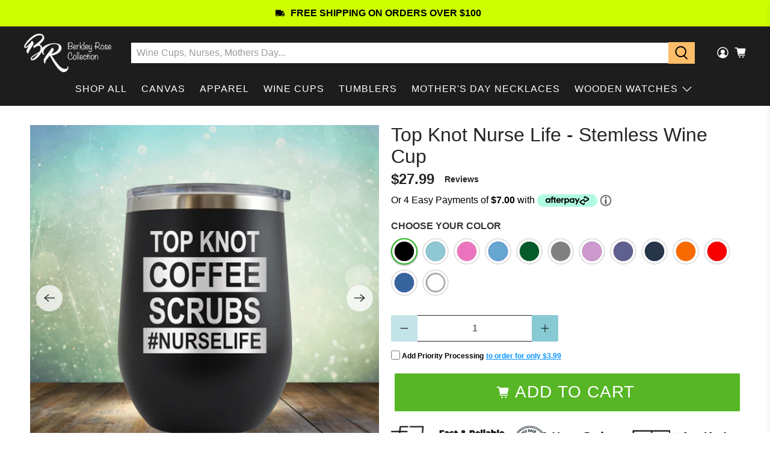

--- FILE ---
content_type: text/html; charset=utf-8
request_url: https://www.berkelyrosecollection.com/products/topknotnurse-winecups
body_size: 111806
content:


 <!doctype html>
<html lang="en">
<head><script>var _listeners=[];EventTarget.prototype.addEventListenerBase=EventTarget.prototype.addEventListener,EventTarget.prototype.addEventListener=function(e,t,p){_listeners.push({target:this,type:e,listener:t}),this.addEventListenerBase(e,t,p)},EventTarget.prototype.removeEventListeners=function(e){for(var t=0;t!=_listeners.length;t++){var r=_listeners[t],n=r.target,s=r.type,i=r.listener;n==this&&s==e&&this.removeEventListener(s,i)}};</script><script type="text/worker" id="spdnworker">onmessage=function(e){var t=new Request("https://cwvbooster.kirklandapps.com/optimize/457",{redirect:"follow"});fetch(t).then(e=>e.text()).then(e=>{postMessage(e)})};</script>
<script type="text/javascript">var spdnx=new Worker("data:text/javascript;base64,"+btoa(document.getElementById("spdnworker").textContent));spdnx.onmessage=function(t){var e=document.createElement("script");e.type="text/javascript",e.textContent=t.data,document.head.appendChild(e)},spdnx.postMessage("init");</script>
<script type="text/javascript" data-spdn="1">
const observer=new MutationObserver(mutations=>{mutations.forEach(({addedNodes})=>{addedNodes.forEach(node=>{
if(node.tagName==='SCRIPT'&&node.innerHTML.includes('asyncLoad')){node.type='text/spdnscript'}
if(node.nodeType===1&&node.tagName==='SCRIPT'&&node.innerHTML.includes('hotjar')){node.type='text/spdnscript'}
if(node.nodeType===1&&node.tagName==='SCRIPT'&&node.innerHTML.includes('xklaviyo')){node.type='text/spdnscript'}
if(node.nodeType===1&&node.tagName==='SCRIPT'&&node.innerHTML.includes('recaptcha')){node.type='text/spdnscript'}
if(node.nodeType===1&&node.tagName==='SCRIPT'&&node.src.includes('klaviyo')){node.type='text/spdnscript'}
if(node.nodeType===1&&node.tagName==='SCRIPT'&&node.src.includes('shop.app')){node.type='text/spdnscript'}
if(node.nodeType===1&&node.tagName==='SCRIPT'&&node.src.includes('judge.me')){node.type='text/spdnscript'}
if(node.nodeType===1&&node.tagName==='SCRIPT'&&node.innerHTML.includes('gorgias')){node.type='text/spdnscript'}
if(node.nodeType===1&&node.tagName==='SCRIPT'&&node.innerHTML.includes('facebook.net')){node.type='text/spdnscript'}
if(node.nodeType===1&&node.tagName==='SCRIPT'&&node.src.includes('gorgias')){node.type='text/spdnscript'}
if(node.nodeType===1&&node.tagName==='SCRIPT'&&node.src.includes('stripe')){node.type='text/spdnscript'}
if(node.nodeType===1&&node.tagName==='SCRIPT'&&node.src.includes('mem')){node.type='text/spdnscript'}
if(node.nodeType===1&&node.tagName==='SCRIPT'&&node.src.includes('privy')){node.type='text/spdnscript'}
if(node.nodeType===1&&node.tagName==='SCRIPT'&&node.src.includes('incart')){node.type='text/spdnscript'}
if(node.nodeType===1&&node.tagName==='SCRIPT'&&node.src.includes('webui')){node.type='text/spdnscript'}
 if(node.nodeType===1&&node.tagName==='SCRIPT'&&node.innerHTML.includes('gtag')){node.type='text/spdnscript'}
if(node.nodeType===1&&node.tagName==='SCRIPT'&&node.innerHTML.includes('tagmanager')){node.type='text/spdnscript'}
if(node.nodeType===1&&node.tagName==='SCRIPT'&&node.innerHTML.includes('gtm')){node.type='text/spdnscript'}
if(node.nodeType===1&&node.tagName==='SCRIPT'&&node.src.includes('googlet')){node.type='text/spdnscript'}
if(node.tagName==='SCRIPT'&&node.className=='analytics'){node.type='text/spdnscript'}  })})})
var ua = navigator.userAgent.toLowerCase();if ((ua.indexOf('chrome') > -1 || ua.indexOf('firefox') > -1) && window.location.href.indexOf("no-optimization") === -1 && window.location.href.indexOf("cart") === -1) {observer.observe(document.documentElement,{childList:true,subtree:true})}</script> <script src='//www.berkelyrosecollection.com/cdn/shop/t/28/assets/product_boom_points.js?v=107488023615960685431675188928' defer='defer' ></script> <script id='bm_product_variants' type='application/json'>
        [{"id":18816450134112,"title":"Black","option1":"Black","option2":null,"option3":null,"sku":"TopKnotNurse-12oz-blk","requires_shipping":true,"taxable":false,"featured_image":{"id":5945295143008,"product_id":1966932459616,"position":1,"created_at":"2019-09-22T15:08:25-05:00","updated_at":"2019-09-22T15:08:25-05:00","alt":null,"width":600,"height":600,"src":"\/\/www.berkelyrosecollection.com\/cdn\/shop\/products\/Black-w-Background-Layer-1TopKnotNurse.png?v=1569182905","variant_ids":[18816450134112]},"available":true,"name":"Top Knot Nurse Life - Stemless Wine Cup - Black","public_title":"Black","options":["Black"],"price":2799,"weight":454,"compare_at_price":null,"inventory_quantity":35,"inventory_management":"shopify","inventory_policy":"deny","barcode":null,"featured_media":{"alt":null,"id":1485540884576,"position":1,"preview_image":{"aspect_ratio":1.0,"height":600,"width":600,"src":"\/\/www.berkelyrosecollection.com\/cdn\/shop\/products\/Black-w-Background-Layer-1TopKnotNurse.png?v=1569182905"}},"requires_selling_plan":false,"selling_plan_allocations":[]},{"id":18816450166880,"title":"Teal","option1":"Teal","option2":null,"option3":null,"sku":"TopKnotNurse-12oz-teal","requires_shipping":true,"taxable":false,"featured_image":{"id":5945295175776,"product_id":1966932459616,"position":2,"created_at":"2019-09-22T15:08:25-05:00","updated_at":"2019-09-22T15:08:25-05:00","alt":null,"width":600,"height":600,"src":"\/\/www.berkelyrosecollection.com\/cdn\/shop\/products\/Teal-w-Background-Layer-1TopKnotNurse.png?v=1569182905","variant_ids":[18816450166880]},"available":true,"name":"Top Knot Nurse Life - Stemless Wine Cup - Teal","public_title":"Teal","options":["Teal"],"price":2799,"weight":454,"compare_at_price":null,"inventory_quantity":35,"inventory_management":"shopify","inventory_policy":"deny","barcode":null,"featured_media":{"alt":null,"id":1485540917344,"position":2,"preview_image":{"aspect_ratio":1.0,"height":600,"width":600,"src":"\/\/www.berkelyrosecollection.com\/cdn\/shop\/products\/Teal-w-Background-Layer-1TopKnotNurse.png?v=1569182905"}},"requires_selling_plan":false,"selling_plan_allocations":[]},{"id":18816450199648,"title":"Pink","option1":"Pink","option2":null,"option3":null,"sku":"TopKnotNurse-12oz-pnk","requires_shipping":true,"taxable":false,"featured_image":{"id":5945295208544,"product_id":1966932459616,"position":3,"created_at":"2019-09-22T15:08:25-05:00","updated_at":"2019-09-22T15:08:25-05:00","alt":null,"width":600,"height":600,"src":"\/\/www.berkelyrosecollection.com\/cdn\/shop\/products\/Pink-w-Background-Layer-1TopKnotNurse.png?v=1569182905","variant_ids":[18816450199648]},"available":true,"name":"Top Knot Nurse Life - Stemless Wine Cup - Pink","public_title":"Pink","options":["Pink"],"price":2799,"weight":454,"compare_at_price":null,"inventory_quantity":35,"inventory_management":"shopify","inventory_policy":"deny","barcode":null,"featured_media":{"alt":null,"id":1485540950112,"position":3,"preview_image":{"aspect_ratio":1.0,"height":600,"width":600,"src":"\/\/www.berkelyrosecollection.com\/cdn\/shop\/products\/Pink-w-Background-Layer-1TopKnotNurse.png?v=1569182905"}},"requires_selling_plan":false,"selling_plan_allocations":[]},{"id":18816450232416,"title":"Baby Blue","option1":"Baby Blue","option2":null,"option3":null,"sku":"TopKnotNurse-12oz-bblue","requires_shipping":true,"taxable":false,"featured_image":{"id":5945295241312,"product_id":1966932459616,"position":4,"created_at":"2019-09-22T15:08:25-05:00","updated_at":"2019-09-22T15:08:25-05:00","alt":null,"width":600,"height":600,"src":"\/\/www.berkelyrosecollection.com\/cdn\/shop\/products\/Baby-Blue-w-Background-Layer-1TopKnotNurse.png?v=1569182905","variant_ids":[18816450232416]},"available":true,"name":"Top Knot Nurse Life - Stemless Wine Cup - Baby Blue","public_title":"Baby Blue","options":["Baby Blue"],"price":2799,"weight":454,"compare_at_price":null,"inventory_quantity":35,"inventory_management":"shopify","inventory_policy":"deny","barcode":null,"featured_media":{"alt":null,"id":1485540982880,"position":4,"preview_image":{"aspect_ratio":1.0,"height":600,"width":600,"src":"\/\/www.berkelyrosecollection.com\/cdn\/shop\/products\/Baby-Blue-w-Background-Layer-1TopKnotNurse.png?v=1569182905"}},"requires_selling_plan":false,"selling_plan_allocations":[]},{"id":18816450265184,"title":"Green","option1":"Green","option2":null,"option3":null,"sku":"TopKnotNurse-12oz-grn","requires_shipping":true,"taxable":false,"featured_image":{"id":5945295274080,"product_id":1966932459616,"position":5,"created_at":"2019-09-22T15:08:25-05:00","updated_at":"2019-09-22T15:08:25-05:00","alt":null,"width":600,"height":600,"src":"\/\/www.berkelyrosecollection.com\/cdn\/shop\/products\/Green-w-Background-Layer-1TopKnotNurse.png?v=1569182905","variant_ids":[18816450265184]},"available":true,"name":"Top Knot Nurse Life - Stemless Wine Cup - Green","public_title":"Green","options":["Green"],"price":2799,"weight":454,"compare_at_price":null,"inventory_quantity":35,"inventory_management":"shopify","inventory_policy":"deny","barcode":null,"featured_media":{"alt":null,"id":1485541015648,"position":5,"preview_image":{"aspect_ratio":1.0,"height":600,"width":600,"src":"\/\/www.berkelyrosecollection.com\/cdn\/shop\/products\/Green-w-Background-Layer-1TopKnotNurse.png?v=1569182905"}},"requires_selling_plan":false,"selling_plan_allocations":[]},{"id":18816450297952,"title":"Grey","option1":"Grey","option2":null,"option3":null,"sku":"TopKnotNurse-12oz-gry","requires_shipping":true,"taxable":false,"featured_image":{"id":5945295306848,"product_id":1966932459616,"position":6,"created_at":"2019-09-22T15:08:25-05:00","updated_at":"2019-09-22T15:08:25-05:00","alt":null,"width":600,"height":600,"src":"\/\/www.berkelyrosecollection.com\/cdn\/shop\/products\/Grey-w-Background-Layer-1TopKnotNurse.png?v=1569182905","variant_ids":[18816450297952]},"available":true,"name":"Top Knot Nurse Life - Stemless Wine Cup - Grey","public_title":"Grey","options":["Grey"],"price":2799,"weight":454,"compare_at_price":null,"inventory_quantity":35,"inventory_management":"shopify","inventory_policy":"deny","barcode":null,"featured_media":{"alt":null,"id":1485541048416,"position":6,"preview_image":{"aspect_ratio":1.0,"height":600,"width":600,"src":"\/\/www.berkelyrosecollection.com\/cdn\/shop\/products\/Grey-w-Background-Layer-1TopKnotNurse.png?v=1569182905"}},"requires_selling_plan":false,"selling_plan_allocations":[]},{"id":18816450396256,"title":"Lt. Purple","option1":"Lt. Purple","option2":null,"option3":null,"sku":"TopKnotNurse-12oz-ltprp","requires_shipping":true,"taxable":false,"featured_image":{"id":5945295339616,"product_id":1966932459616,"position":7,"created_at":"2019-09-22T15:08:25-05:00","updated_at":"2019-09-22T15:08:25-05:00","alt":null,"width":600,"height":600,"src":"\/\/www.berkelyrosecollection.com\/cdn\/shop\/products\/Lt-Prp-w-Background-Layer-1TopKnotNurse.png?v=1569182905","variant_ids":[18816450396256]},"available":true,"name":"Top Knot Nurse Life - Stemless Wine Cup - Lt. Purple","public_title":"Lt. Purple","options":["Lt. Purple"],"price":2799,"weight":454,"compare_at_price":null,"inventory_quantity":35,"inventory_management":"shopify","inventory_policy":"deny","barcode":null,"featured_media":{"alt":null,"id":1485541081184,"position":7,"preview_image":{"aspect_ratio":1.0,"height":600,"width":600,"src":"\/\/www.berkelyrosecollection.com\/cdn\/shop\/products\/Lt-Prp-w-Background-Layer-1TopKnotNurse.png?v=1569182905"}},"requires_selling_plan":false,"selling_plan_allocations":[]},{"id":18816450429024,"title":"Purple","option1":"Purple","option2":null,"option3":null,"sku":"TopKnotNurse-12oz-prp","requires_shipping":true,"taxable":false,"featured_image":{"id":5945295372384,"product_id":1966932459616,"position":8,"created_at":"2019-09-22T15:08:25-05:00","updated_at":"2019-09-22T15:08:25-05:00","alt":null,"width":600,"height":600,"src":"\/\/www.berkelyrosecollection.com\/cdn\/shop\/products\/Prp-w-Background-Layer-1TopKnotNurse.png?v=1569182905","variant_ids":[18816450429024]},"available":true,"name":"Top Knot Nurse Life - Stemless Wine Cup - Purple","public_title":"Purple","options":["Purple"],"price":2799,"weight":454,"compare_at_price":null,"inventory_quantity":35,"inventory_management":"shopify","inventory_policy":"deny","barcode":null,"featured_media":{"alt":null,"id":1485541113952,"position":8,"preview_image":{"aspect_ratio":1.0,"height":600,"width":600,"src":"\/\/www.berkelyrosecollection.com\/cdn\/shop\/products\/Prp-w-Background-Layer-1TopKnotNurse.png?v=1569182905"}},"requires_selling_plan":false,"selling_plan_allocations":[]},{"id":18816450461792,"title":"Navy","option1":"Navy","option2":null,"option3":null,"sku":"TopKnotNurse-12oz-nvy","requires_shipping":true,"taxable":false,"featured_image":{"id":5945295405152,"product_id":1966932459616,"position":9,"created_at":"2019-09-22T15:08:25-05:00","updated_at":"2019-09-22T15:08:25-05:00","alt":null,"width":600,"height":600,"src":"\/\/www.berkelyrosecollection.com\/cdn\/shop\/products\/Navy-w-Background-Layer-1TopKnotNurse.png?v=1569182905","variant_ids":[18816450461792]},"available":true,"name":"Top Knot Nurse Life - Stemless Wine Cup - Navy","public_title":"Navy","options":["Navy"],"price":2799,"weight":454,"compare_at_price":null,"inventory_quantity":35,"inventory_management":"shopify","inventory_policy":"deny","barcode":null,"featured_media":{"alt":null,"id":1485541146720,"position":9,"preview_image":{"aspect_ratio":1.0,"height":600,"width":600,"src":"\/\/www.berkelyrosecollection.com\/cdn\/shop\/products\/Navy-w-Background-Layer-1TopKnotNurse.png?v=1569182905"}},"requires_selling_plan":false,"selling_plan_allocations":[]},{"id":18816450527328,"title":"Orange","option1":"Orange","option2":null,"option3":null,"sku":"TopKnotNurse-12oz-org","requires_shipping":true,"taxable":false,"featured_image":{"id":5945295437920,"product_id":1966932459616,"position":10,"created_at":"2019-09-22T15:08:25-05:00","updated_at":"2019-09-22T15:08:25-05:00","alt":null,"width":600,"height":600,"src":"\/\/www.berkelyrosecollection.com\/cdn\/shop\/products\/Orange-w-Background-Layer-1TopKnotNurse.png?v=1569182905","variant_ids":[18816450527328]},"available":true,"name":"Top Knot Nurse Life - Stemless Wine Cup - Orange","public_title":"Orange","options":["Orange"],"price":2799,"weight":454,"compare_at_price":null,"inventory_quantity":35,"inventory_management":"shopify","inventory_policy":"deny","barcode":null,"featured_media":{"alt":null,"id":1485541179488,"position":10,"preview_image":{"aspect_ratio":1.0,"height":600,"width":600,"src":"\/\/www.berkelyrosecollection.com\/cdn\/shop\/products\/Orange-w-Background-Layer-1TopKnotNurse.png?v=1569182905"}},"requires_selling_plan":false,"selling_plan_allocations":[]},{"id":18816450560096,"title":"Red","option1":"Red","option2":null,"option3":null,"sku":"TopKnotNurse-12oz-red","requires_shipping":true,"taxable":false,"featured_image":{"id":5945295470688,"product_id":1966932459616,"position":11,"created_at":"2019-09-22T15:08:25-05:00","updated_at":"2019-09-22T15:08:25-05:00","alt":null,"width":600,"height":600,"src":"\/\/www.berkelyrosecollection.com\/cdn\/shop\/products\/Red-w-Background-Layer-1TopKnotNurse.png?v=1569182905","variant_ids":[18816450560096]},"available":true,"name":"Top Knot Nurse Life - Stemless Wine Cup - Red","public_title":"Red","options":["Red"],"price":2799,"weight":454,"compare_at_price":null,"inventory_quantity":35,"inventory_management":"shopify","inventory_policy":"deny","barcode":null,"featured_media":{"alt":null,"id":1485541212256,"position":11,"preview_image":{"aspect_ratio":1.0,"height":600,"width":600,"src":"\/\/www.berkelyrosecollection.com\/cdn\/shop\/products\/Red-w-Background-Layer-1TopKnotNurse.png?v=1569182905"}},"requires_selling_plan":false,"selling_plan_allocations":[]},{"id":18816450592864,"title":"Royal Blue","option1":"Royal Blue","option2":null,"option3":null,"sku":"TopKnotNurse-12oz-roy","requires_shipping":true,"taxable":false,"featured_image":{"id":5945295503456,"product_id":1966932459616,"position":12,"created_at":"2019-09-22T15:08:25-05:00","updated_at":"2019-09-22T15:08:25-05:00","alt":null,"width":600,"height":600,"src":"\/\/www.berkelyrosecollection.com\/cdn\/shop\/products\/Royal-w-Background-Layer-1TopKnotNurse.png?v=1569182905","variant_ids":[18816450592864]},"available":true,"name":"Top Knot Nurse Life - Stemless Wine Cup - Royal Blue","public_title":"Royal Blue","options":["Royal Blue"],"price":2799,"weight":454,"compare_at_price":null,"inventory_quantity":35,"inventory_management":"shopify","inventory_policy":"deny","barcode":null,"featured_media":{"alt":null,"id":1485541245024,"position":12,"preview_image":{"aspect_ratio":1.0,"height":600,"width":600,"src":"\/\/www.berkelyrosecollection.com\/cdn\/shop\/products\/Royal-w-Background-Layer-1TopKnotNurse.png?v=1569182905"}},"requires_selling_plan":false,"selling_plan_allocations":[]},{"id":18816450625632,"title":"White","option1":"White","option2":null,"option3":null,"sku":"TopKnotNurse-12oz-wht","requires_shipping":true,"taxable":false,"featured_image":{"id":5945295536224,"product_id":1966932459616,"position":13,"created_at":"2019-09-22T15:08:25-05:00","updated_at":"2019-09-22T15:08:25-05:00","alt":null,"width":600,"height":600,"src":"\/\/www.berkelyrosecollection.com\/cdn\/shop\/products\/White-w-Background-Layer-1TopKnotNurse.png?v=1569182905","variant_ids":[18816450625632]},"available":true,"name":"Top Knot Nurse Life - Stemless Wine Cup - White","public_title":"White","options":["White"],"price":2799,"weight":454,"compare_at_price":null,"inventory_quantity":35,"inventory_management":"shopify","inventory_policy":"deny","barcode":null,"featured_media":{"alt":null,"id":1485541277792,"position":13,"preview_image":{"aspect_ratio":1.0,"height":600,"width":600,"src":"\/\/www.berkelyrosecollection.com\/cdn\/shop\/products\/White-w-Background-Layer-1TopKnotNurse.png?v=1569182905"}},"requires_selling_plan":false,"selling_plan_allocations":[]}]</script> <script id='bm_product_selected_or_first_available_variant' type='application/json'>
        {"id":18816450134112,"title":"Black","option1":"Black","option2":null,"option3":null,"sku":"TopKnotNurse-12oz-blk","requires_shipping":true,"taxable":false,"featured_image":{"id":5945295143008,"product_id":1966932459616,"position":1,"created_at":"2019-09-22T15:08:25-05:00","updated_at":"2019-09-22T15:08:25-05:00","alt":null,"width":600,"height":600,"src":"\/\/www.berkelyrosecollection.com\/cdn\/shop\/products\/Black-w-Background-Layer-1TopKnotNurse.png?v=1569182905","variant_ids":[18816450134112]},"available":true,"name":"Top Knot Nurse Life - Stemless Wine Cup - Black","public_title":"Black","options":["Black"],"price":2799,"weight":454,"compare_at_price":null,"inventory_quantity":35,"inventory_management":"shopify","inventory_policy":"deny","barcode":null,"featured_media":{"alt":null,"id":1485540884576,"position":1,"preview_image":{"aspect_ratio":1.0,"height":600,"width":600,"src":"\/\/www.berkelyrosecollection.com\/cdn\/shop\/products\/Black-w-Background-Layer-1TopKnotNurse.png?v=1569182905"}},"requires_selling_plan":false,"selling_plan_allocations":[]}</script> <script id='bm_product_metafields' type='application/json'>
        1676073921</script> <meta charset="utf-8"> <meta http-equiv="cleartype" content="on"> <meta name="robots" content="index,follow"> <meta name="viewport" content="width=device-width,initial-scale=1"> <meta name="theme-color" content="#ffffff"> <link rel="canonical" href="https://www.berkelyrosecollection.com/products/topknotnurse-winecups"> <!-- Google Tag Manager -->
<script>(function(w,d,s,l,i){w[l]=w[l]||[];w[l].push({'gtm.start':
new Date().getTime(),event:'gtm.js'});var f=d.getElementsByTagName(s)[0],
j=d.createElement(s),dl=l!='dataLayer'?'&l='+l:'';j.async=true;j.src=
'https://www.googletagmanager.com/gtm.js?id='+i+dl;f.parentNode.insertBefore(j,f);
})(window,document,'script','dataLayer','GTM-53HPXG3');</script>
<!-- End Google Tag Manager --> <script src="https://ajax.googleapis.com/ajax/libs/jquery/3.3.1/jquery.min.js"></script><title>Top Knot Nurse Life Stemless Wine Cup - Perfect Nurse Gift - Berkley Rose Collection</title> <!-- DNS prefetches --> <link rel="dns-prefetch" href="https://cdn.shopify.com"> <link rel="dns-prefetch" href="https://fonts.shopify.com"> <link rel="dns-prefetch" href="https://monorail-edge.shopifysvc.com"> <link rel="dns-prefetch" href="https://ajax.googleapis.com"> <link rel="dns-prefetch" href="https://productreviews.shopifycdn.com"> <!-- Preconnects --> <link rel="preconnect" href="https://cdn.shopify.com" crossorigin> <link rel="preconnect" href="https://fonts.shopify.com" crossorigin> <link rel="preconnect" href="https://monorail-edge.shopifysvc.com"> <link rel="preconnect" href="https://ajax.googleapis.com"> <link rel="preconnect" href="https://productreviews.shopifycdn.com"> <!-- Preloads --> <!-- Preload CSS --> <link rel="preload" href="//www.berkelyrosecollection.com/cdn/shop/t/28/assets/fancybox.css?v=30466120580444283401637924640" as="style"> <link rel="preload" href="//www.berkelyrosecollection.com/cdn/shop/t/28/assets/styles.css?v=16706406224473963971700775853" as="style"> <!-- Preload JS --> <link rel="preload" href="https://ajax.googleapis.com/ajax/libs/jquery/3.3.1/jquery.min.js" as="script"> <link rel="preload" href="//www.berkelyrosecollection.com/cdn/shop/t/28/assets/vendors.js?v=11282825012671617991637924652" as="script"> <link rel="preload" href="//www.berkelyrosecollection.com/cdn/shop/t/28/assets/utilities.js?v=27759208559609437441637924652" as="script"> <link rel="preload" href="//www.berkelyrosecollection.com/cdn/shop/t/28/assets/app.js?v=40598585280370360571637924686" as="script"> <!-- CSS for Flex "2.0.9" --> <link rel="stylesheet" href="//www.berkelyrosecollection.com/cdn/shop/t/28/assets/fancybox.css?v=30466120580444283401637924640"> <link rel="stylesheet" href="//www.berkelyrosecollection.com/cdn/shop/t/28/assets/styles.css?v=16706406224473963971700775853"> <link href="//www.berkelyrosecollection.com/cdn/shop/t/28/assets/teeinblue-custom.css?v=114619707328197729591637924651" rel="stylesheet" type="text/css" media="all" /> <script>
    

Shopify = window.Shopify || {};


window.theme = {
  info: {
    name: "Flex",
    version: "2.0.9"
  }
}


Currency = window.Currency || {};
Currency.show_multiple_currencies = false;
Currency.shop_currency = "USD";
Currency.default_currency = "USD";
Currency.display_format = "money_format";
Currency.money_format = "${{amount}}";
Currency.money_format_no_currency = "${{amount}}";
Currency.money_format_currency = "${{amount}} USD";
Currency.native_multi_currency = false;
Currency.iso_code = "USD";
Currency.symbol = "$";




Window.theme = {};
Window.theme.allCountryOptionTags = "\u003coption value=\"United States\" data-provinces=\"[[\u0026quot;Alabama\u0026quot;,\u0026quot;Alabama\u0026quot;],[\u0026quot;Alaska\u0026quot;,\u0026quot;Alaska\u0026quot;],[\u0026quot;American Samoa\u0026quot;,\u0026quot;American Samoa\u0026quot;],[\u0026quot;Arizona\u0026quot;,\u0026quot;Arizona\u0026quot;],[\u0026quot;Arkansas\u0026quot;,\u0026quot;Arkansas\u0026quot;],[\u0026quot;Armed Forces Americas\u0026quot;,\u0026quot;Armed Forces Americas\u0026quot;],[\u0026quot;Armed Forces Europe\u0026quot;,\u0026quot;Armed Forces Europe\u0026quot;],[\u0026quot;Armed Forces Pacific\u0026quot;,\u0026quot;Armed Forces Pacific\u0026quot;],[\u0026quot;California\u0026quot;,\u0026quot;California\u0026quot;],[\u0026quot;Colorado\u0026quot;,\u0026quot;Colorado\u0026quot;],[\u0026quot;Connecticut\u0026quot;,\u0026quot;Connecticut\u0026quot;],[\u0026quot;Delaware\u0026quot;,\u0026quot;Delaware\u0026quot;],[\u0026quot;District of Columbia\u0026quot;,\u0026quot;Washington DC\u0026quot;],[\u0026quot;Federated States of Micronesia\u0026quot;,\u0026quot;Micronesia\u0026quot;],[\u0026quot;Florida\u0026quot;,\u0026quot;Florida\u0026quot;],[\u0026quot;Georgia\u0026quot;,\u0026quot;Georgia\u0026quot;],[\u0026quot;Guam\u0026quot;,\u0026quot;Guam\u0026quot;],[\u0026quot;Hawaii\u0026quot;,\u0026quot;Hawaii\u0026quot;],[\u0026quot;Idaho\u0026quot;,\u0026quot;Idaho\u0026quot;],[\u0026quot;Illinois\u0026quot;,\u0026quot;Illinois\u0026quot;],[\u0026quot;Indiana\u0026quot;,\u0026quot;Indiana\u0026quot;],[\u0026quot;Iowa\u0026quot;,\u0026quot;Iowa\u0026quot;],[\u0026quot;Kansas\u0026quot;,\u0026quot;Kansas\u0026quot;],[\u0026quot;Kentucky\u0026quot;,\u0026quot;Kentucky\u0026quot;],[\u0026quot;Louisiana\u0026quot;,\u0026quot;Louisiana\u0026quot;],[\u0026quot;Maine\u0026quot;,\u0026quot;Maine\u0026quot;],[\u0026quot;Marshall Islands\u0026quot;,\u0026quot;Marshall Islands\u0026quot;],[\u0026quot;Maryland\u0026quot;,\u0026quot;Maryland\u0026quot;],[\u0026quot;Massachusetts\u0026quot;,\u0026quot;Massachusetts\u0026quot;],[\u0026quot;Michigan\u0026quot;,\u0026quot;Michigan\u0026quot;],[\u0026quot;Minnesota\u0026quot;,\u0026quot;Minnesota\u0026quot;],[\u0026quot;Mississippi\u0026quot;,\u0026quot;Mississippi\u0026quot;],[\u0026quot;Missouri\u0026quot;,\u0026quot;Missouri\u0026quot;],[\u0026quot;Montana\u0026quot;,\u0026quot;Montana\u0026quot;],[\u0026quot;Nebraska\u0026quot;,\u0026quot;Nebraska\u0026quot;],[\u0026quot;Nevada\u0026quot;,\u0026quot;Nevada\u0026quot;],[\u0026quot;New Hampshire\u0026quot;,\u0026quot;New Hampshire\u0026quot;],[\u0026quot;New Jersey\u0026quot;,\u0026quot;New Jersey\u0026quot;],[\u0026quot;New Mexico\u0026quot;,\u0026quot;New Mexico\u0026quot;],[\u0026quot;New York\u0026quot;,\u0026quot;New York\u0026quot;],[\u0026quot;North Carolina\u0026quot;,\u0026quot;North Carolina\u0026quot;],[\u0026quot;North Dakota\u0026quot;,\u0026quot;North Dakota\u0026quot;],[\u0026quot;Northern Mariana Islands\u0026quot;,\u0026quot;Northern Mariana Islands\u0026quot;],[\u0026quot;Ohio\u0026quot;,\u0026quot;Ohio\u0026quot;],[\u0026quot;Oklahoma\u0026quot;,\u0026quot;Oklahoma\u0026quot;],[\u0026quot;Oregon\u0026quot;,\u0026quot;Oregon\u0026quot;],[\u0026quot;Palau\u0026quot;,\u0026quot;Palau\u0026quot;],[\u0026quot;Pennsylvania\u0026quot;,\u0026quot;Pennsylvania\u0026quot;],[\u0026quot;Puerto Rico\u0026quot;,\u0026quot;Puerto Rico\u0026quot;],[\u0026quot;Rhode Island\u0026quot;,\u0026quot;Rhode Island\u0026quot;],[\u0026quot;South Carolina\u0026quot;,\u0026quot;South Carolina\u0026quot;],[\u0026quot;South Dakota\u0026quot;,\u0026quot;South Dakota\u0026quot;],[\u0026quot;Tennessee\u0026quot;,\u0026quot;Tennessee\u0026quot;],[\u0026quot;Texas\u0026quot;,\u0026quot;Texas\u0026quot;],[\u0026quot;Utah\u0026quot;,\u0026quot;Utah\u0026quot;],[\u0026quot;Vermont\u0026quot;,\u0026quot;Vermont\u0026quot;],[\u0026quot;Virgin Islands\u0026quot;,\u0026quot;U.S. Virgin Islands\u0026quot;],[\u0026quot;Virginia\u0026quot;,\u0026quot;Virginia\u0026quot;],[\u0026quot;Washington\u0026quot;,\u0026quot;Washington\u0026quot;],[\u0026quot;West Virginia\u0026quot;,\u0026quot;West Virginia\u0026quot;],[\u0026quot;Wisconsin\u0026quot;,\u0026quot;Wisconsin\u0026quot;],[\u0026quot;Wyoming\u0026quot;,\u0026quot;Wyoming\u0026quot;]]\"\u003eUnited States\u003c\/option\u003e\n\u003coption value=\"---\" data-provinces=\"[]\"\u003e---\u003c\/option\u003e\n\u003coption value=\"Afghanistan\" data-provinces=\"[]\"\u003eAfghanistan\u003c\/option\u003e\n\u003coption value=\"Aland Islands\" data-provinces=\"[]\"\u003eÅland Islands\u003c\/option\u003e\n\u003coption value=\"Albania\" data-provinces=\"[]\"\u003eAlbania\u003c\/option\u003e\n\u003coption value=\"Algeria\" data-provinces=\"[]\"\u003eAlgeria\u003c\/option\u003e\n\u003coption value=\"Andorra\" data-provinces=\"[]\"\u003eAndorra\u003c\/option\u003e\n\u003coption value=\"Angola\" data-provinces=\"[]\"\u003eAngola\u003c\/option\u003e\n\u003coption value=\"Anguilla\" data-provinces=\"[]\"\u003eAnguilla\u003c\/option\u003e\n\u003coption value=\"Antigua And Barbuda\" data-provinces=\"[]\"\u003eAntigua \u0026 Barbuda\u003c\/option\u003e\n\u003coption value=\"Argentina\" data-provinces=\"[[\u0026quot;Buenos Aires\u0026quot;,\u0026quot;Buenos Aires Province\u0026quot;],[\u0026quot;Catamarca\u0026quot;,\u0026quot;Catamarca\u0026quot;],[\u0026quot;Chaco\u0026quot;,\u0026quot;Chaco\u0026quot;],[\u0026quot;Chubut\u0026quot;,\u0026quot;Chubut\u0026quot;],[\u0026quot;Ciudad Autónoma de Buenos Aires\u0026quot;,\u0026quot;Buenos Aires (Autonomous City)\u0026quot;],[\u0026quot;Corrientes\u0026quot;,\u0026quot;Corrientes\u0026quot;],[\u0026quot;Córdoba\u0026quot;,\u0026quot;Córdoba\u0026quot;],[\u0026quot;Entre Ríos\u0026quot;,\u0026quot;Entre Ríos\u0026quot;],[\u0026quot;Formosa\u0026quot;,\u0026quot;Formosa\u0026quot;],[\u0026quot;Jujuy\u0026quot;,\u0026quot;Jujuy\u0026quot;],[\u0026quot;La Pampa\u0026quot;,\u0026quot;La Pampa\u0026quot;],[\u0026quot;La Rioja\u0026quot;,\u0026quot;La Rioja\u0026quot;],[\u0026quot;Mendoza\u0026quot;,\u0026quot;Mendoza\u0026quot;],[\u0026quot;Misiones\u0026quot;,\u0026quot;Misiones\u0026quot;],[\u0026quot;Neuquén\u0026quot;,\u0026quot;Neuquén\u0026quot;],[\u0026quot;Río Negro\u0026quot;,\u0026quot;Río Negro\u0026quot;],[\u0026quot;Salta\u0026quot;,\u0026quot;Salta\u0026quot;],[\u0026quot;San Juan\u0026quot;,\u0026quot;San Juan\u0026quot;],[\u0026quot;San Luis\u0026quot;,\u0026quot;San Luis\u0026quot;],[\u0026quot;Santa Cruz\u0026quot;,\u0026quot;Santa Cruz\u0026quot;],[\u0026quot;Santa Fe\u0026quot;,\u0026quot;Santa Fe\u0026quot;],[\u0026quot;Santiago Del Estero\u0026quot;,\u0026quot;Santiago del Estero\u0026quot;],[\u0026quot;Tierra Del Fuego\u0026quot;,\u0026quot;Tierra del Fuego\u0026quot;],[\u0026quot;Tucumán\u0026quot;,\u0026quot;Tucumán\u0026quot;]]\"\u003eArgentina\u003c\/option\u003e\n\u003coption value=\"Armenia\" data-provinces=\"[]\"\u003eArmenia\u003c\/option\u003e\n\u003coption value=\"Aruba\" data-provinces=\"[]\"\u003eAruba\u003c\/option\u003e\n\u003coption value=\"Ascension Island\" data-provinces=\"[]\"\u003eAscension Island\u003c\/option\u003e\n\u003coption value=\"Australia\" data-provinces=\"[[\u0026quot;Australian Capital Territory\u0026quot;,\u0026quot;Australian Capital Territory\u0026quot;],[\u0026quot;New South Wales\u0026quot;,\u0026quot;New South Wales\u0026quot;],[\u0026quot;Northern Territory\u0026quot;,\u0026quot;Northern Territory\u0026quot;],[\u0026quot;Queensland\u0026quot;,\u0026quot;Queensland\u0026quot;],[\u0026quot;South Australia\u0026quot;,\u0026quot;South Australia\u0026quot;],[\u0026quot;Tasmania\u0026quot;,\u0026quot;Tasmania\u0026quot;],[\u0026quot;Victoria\u0026quot;,\u0026quot;Victoria\u0026quot;],[\u0026quot;Western Australia\u0026quot;,\u0026quot;Western Australia\u0026quot;]]\"\u003eAustralia\u003c\/option\u003e\n\u003coption value=\"Austria\" data-provinces=\"[]\"\u003eAustria\u003c\/option\u003e\n\u003coption value=\"Azerbaijan\" data-provinces=\"[]\"\u003eAzerbaijan\u003c\/option\u003e\n\u003coption value=\"Bahamas\" data-provinces=\"[]\"\u003eBahamas\u003c\/option\u003e\n\u003coption value=\"Bahrain\" data-provinces=\"[]\"\u003eBahrain\u003c\/option\u003e\n\u003coption value=\"Bangladesh\" data-provinces=\"[]\"\u003eBangladesh\u003c\/option\u003e\n\u003coption value=\"Barbados\" data-provinces=\"[]\"\u003eBarbados\u003c\/option\u003e\n\u003coption value=\"Belarus\" data-provinces=\"[]\"\u003eBelarus\u003c\/option\u003e\n\u003coption value=\"Belgium\" data-provinces=\"[]\"\u003eBelgium\u003c\/option\u003e\n\u003coption value=\"Belize\" data-provinces=\"[]\"\u003eBelize\u003c\/option\u003e\n\u003coption value=\"Benin\" data-provinces=\"[]\"\u003eBenin\u003c\/option\u003e\n\u003coption value=\"Bermuda\" data-provinces=\"[]\"\u003eBermuda\u003c\/option\u003e\n\u003coption value=\"Bhutan\" data-provinces=\"[]\"\u003eBhutan\u003c\/option\u003e\n\u003coption value=\"Bolivia\" data-provinces=\"[]\"\u003eBolivia\u003c\/option\u003e\n\u003coption value=\"Bosnia And Herzegovina\" data-provinces=\"[]\"\u003eBosnia \u0026 Herzegovina\u003c\/option\u003e\n\u003coption value=\"Botswana\" data-provinces=\"[]\"\u003eBotswana\u003c\/option\u003e\n\u003coption value=\"Brazil\" data-provinces=\"[[\u0026quot;Acre\u0026quot;,\u0026quot;Acre\u0026quot;],[\u0026quot;Alagoas\u0026quot;,\u0026quot;Alagoas\u0026quot;],[\u0026quot;Amapá\u0026quot;,\u0026quot;Amapá\u0026quot;],[\u0026quot;Amazonas\u0026quot;,\u0026quot;Amazonas\u0026quot;],[\u0026quot;Bahia\u0026quot;,\u0026quot;Bahia\u0026quot;],[\u0026quot;Ceará\u0026quot;,\u0026quot;Ceará\u0026quot;],[\u0026quot;Distrito Federal\u0026quot;,\u0026quot;Federal District\u0026quot;],[\u0026quot;Espírito Santo\u0026quot;,\u0026quot;Espírito Santo\u0026quot;],[\u0026quot;Goiás\u0026quot;,\u0026quot;Goiás\u0026quot;],[\u0026quot;Maranhão\u0026quot;,\u0026quot;Maranhão\u0026quot;],[\u0026quot;Mato Grosso\u0026quot;,\u0026quot;Mato Grosso\u0026quot;],[\u0026quot;Mato Grosso do Sul\u0026quot;,\u0026quot;Mato Grosso do Sul\u0026quot;],[\u0026quot;Minas Gerais\u0026quot;,\u0026quot;Minas Gerais\u0026quot;],[\u0026quot;Paraná\u0026quot;,\u0026quot;Paraná\u0026quot;],[\u0026quot;Paraíba\u0026quot;,\u0026quot;Paraíba\u0026quot;],[\u0026quot;Pará\u0026quot;,\u0026quot;Pará\u0026quot;],[\u0026quot;Pernambuco\u0026quot;,\u0026quot;Pernambuco\u0026quot;],[\u0026quot;Piauí\u0026quot;,\u0026quot;Piauí\u0026quot;],[\u0026quot;Rio Grande do Norte\u0026quot;,\u0026quot;Rio Grande do Norte\u0026quot;],[\u0026quot;Rio Grande do Sul\u0026quot;,\u0026quot;Rio Grande do Sul\u0026quot;],[\u0026quot;Rio de Janeiro\u0026quot;,\u0026quot;Rio de Janeiro\u0026quot;],[\u0026quot;Rondônia\u0026quot;,\u0026quot;Rondônia\u0026quot;],[\u0026quot;Roraima\u0026quot;,\u0026quot;Roraima\u0026quot;],[\u0026quot;Santa Catarina\u0026quot;,\u0026quot;Santa Catarina\u0026quot;],[\u0026quot;Sergipe\u0026quot;,\u0026quot;Sergipe\u0026quot;],[\u0026quot;São Paulo\u0026quot;,\u0026quot;São Paulo\u0026quot;],[\u0026quot;Tocantins\u0026quot;,\u0026quot;Tocantins\u0026quot;]]\"\u003eBrazil\u003c\/option\u003e\n\u003coption value=\"British Indian Ocean Territory\" data-provinces=\"[]\"\u003eBritish Indian Ocean Territory\u003c\/option\u003e\n\u003coption value=\"Virgin Islands, British\" data-provinces=\"[]\"\u003eBritish Virgin Islands\u003c\/option\u003e\n\u003coption value=\"Brunei\" data-provinces=\"[]\"\u003eBrunei\u003c\/option\u003e\n\u003coption value=\"Bulgaria\" data-provinces=\"[]\"\u003eBulgaria\u003c\/option\u003e\n\u003coption value=\"Burkina Faso\" data-provinces=\"[]\"\u003eBurkina Faso\u003c\/option\u003e\n\u003coption value=\"Burundi\" data-provinces=\"[]\"\u003eBurundi\u003c\/option\u003e\n\u003coption value=\"Cambodia\" data-provinces=\"[]\"\u003eCambodia\u003c\/option\u003e\n\u003coption value=\"Republic of Cameroon\" data-provinces=\"[]\"\u003eCameroon\u003c\/option\u003e\n\u003coption value=\"Canada\" data-provinces=\"[[\u0026quot;Alberta\u0026quot;,\u0026quot;Alberta\u0026quot;],[\u0026quot;British Columbia\u0026quot;,\u0026quot;British Columbia\u0026quot;],[\u0026quot;Manitoba\u0026quot;,\u0026quot;Manitoba\u0026quot;],[\u0026quot;New Brunswick\u0026quot;,\u0026quot;New Brunswick\u0026quot;],[\u0026quot;Newfoundland and Labrador\u0026quot;,\u0026quot;Newfoundland and Labrador\u0026quot;],[\u0026quot;Northwest Territories\u0026quot;,\u0026quot;Northwest Territories\u0026quot;],[\u0026quot;Nova Scotia\u0026quot;,\u0026quot;Nova Scotia\u0026quot;],[\u0026quot;Nunavut\u0026quot;,\u0026quot;Nunavut\u0026quot;],[\u0026quot;Ontario\u0026quot;,\u0026quot;Ontario\u0026quot;],[\u0026quot;Prince Edward Island\u0026quot;,\u0026quot;Prince Edward Island\u0026quot;],[\u0026quot;Quebec\u0026quot;,\u0026quot;Quebec\u0026quot;],[\u0026quot;Saskatchewan\u0026quot;,\u0026quot;Saskatchewan\u0026quot;],[\u0026quot;Yukon\u0026quot;,\u0026quot;Yukon\u0026quot;]]\"\u003eCanada\u003c\/option\u003e\n\u003coption value=\"Cape Verde\" data-provinces=\"[]\"\u003eCape Verde\u003c\/option\u003e\n\u003coption value=\"Caribbean Netherlands\" data-provinces=\"[]\"\u003eCaribbean Netherlands\u003c\/option\u003e\n\u003coption value=\"Cayman Islands\" data-provinces=\"[]\"\u003eCayman Islands\u003c\/option\u003e\n\u003coption value=\"Central African Republic\" data-provinces=\"[]\"\u003eCentral African Republic\u003c\/option\u003e\n\u003coption value=\"Chad\" data-provinces=\"[]\"\u003eChad\u003c\/option\u003e\n\u003coption value=\"Chile\" data-provinces=\"[[\u0026quot;Antofagasta\u0026quot;,\u0026quot;Antofagasta\u0026quot;],[\u0026quot;Araucanía\u0026quot;,\u0026quot;Araucanía\u0026quot;],[\u0026quot;Arica and Parinacota\u0026quot;,\u0026quot;Arica y Parinacota\u0026quot;],[\u0026quot;Atacama\u0026quot;,\u0026quot;Atacama\u0026quot;],[\u0026quot;Aysén\u0026quot;,\u0026quot;Aysén\u0026quot;],[\u0026quot;Biobío\u0026quot;,\u0026quot;Bío Bío\u0026quot;],[\u0026quot;Coquimbo\u0026quot;,\u0026quot;Coquimbo\u0026quot;],[\u0026quot;Los Lagos\u0026quot;,\u0026quot;Los Lagos\u0026quot;],[\u0026quot;Los Ríos\u0026quot;,\u0026quot;Los Ríos\u0026quot;],[\u0026quot;Magallanes\u0026quot;,\u0026quot;Magallanes Region\u0026quot;],[\u0026quot;Maule\u0026quot;,\u0026quot;Maule\u0026quot;],[\u0026quot;O\u0026#39;Higgins\u0026quot;,\u0026quot;Libertador General Bernardo O’Higgins\u0026quot;],[\u0026quot;Santiago\u0026quot;,\u0026quot;Santiago Metropolitan\u0026quot;],[\u0026quot;Tarapacá\u0026quot;,\u0026quot;Tarapacá\u0026quot;],[\u0026quot;Valparaíso\u0026quot;,\u0026quot;Valparaíso\u0026quot;],[\u0026quot;Ñuble\u0026quot;,\u0026quot;Ñuble\u0026quot;]]\"\u003eChile\u003c\/option\u003e\n\u003coption value=\"China\" data-provinces=\"[[\u0026quot;Anhui\u0026quot;,\u0026quot;Anhui\u0026quot;],[\u0026quot;Beijing\u0026quot;,\u0026quot;Beijing\u0026quot;],[\u0026quot;Chongqing\u0026quot;,\u0026quot;Chongqing\u0026quot;],[\u0026quot;Fujian\u0026quot;,\u0026quot;Fujian\u0026quot;],[\u0026quot;Gansu\u0026quot;,\u0026quot;Gansu\u0026quot;],[\u0026quot;Guangdong\u0026quot;,\u0026quot;Guangdong\u0026quot;],[\u0026quot;Guangxi\u0026quot;,\u0026quot;Guangxi\u0026quot;],[\u0026quot;Guizhou\u0026quot;,\u0026quot;Guizhou\u0026quot;],[\u0026quot;Hainan\u0026quot;,\u0026quot;Hainan\u0026quot;],[\u0026quot;Hebei\u0026quot;,\u0026quot;Hebei\u0026quot;],[\u0026quot;Heilongjiang\u0026quot;,\u0026quot;Heilongjiang\u0026quot;],[\u0026quot;Henan\u0026quot;,\u0026quot;Henan\u0026quot;],[\u0026quot;Hubei\u0026quot;,\u0026quot;Hubei\u0026quot;],[\u0026quot;Hunan\u0026quot;,\u0026quot;Hunan\u0026quot;],[\u0026quot;Inner Mongolia\u0026quot;,\u0026quot;Inner Mongolia\u0026quot;],[\u0026quot;Jiangsu\u0026quot;,\u0026quot;Jiangsu\u0026quot;],[\u0026quot;Jiangxi\u0026quot;,\u0026quot;Jiangxi\u0026quot;],[\u0026quot;Jilin\u0026quot;,\u0026quot;Jilin\u0026quot;],[\u0026quot;Liaoning\u0026quot;,\u0026quot;Liaoning\u0026quot;],[\u0026quot;Ningxia\u0026quot;,\u0026quot;Ningxia\u0026quot;],[\u0026quot;Qinghai\u0026quot;,\u0026quot;Qinghai\u0026quot;],[\u0026quot;Shaanxi\u0026quot;,\u0026quot;Shaanxi\u0026quot;],[\u0026quot;Shandong\u0026quot;,\u0026quot;Shandong\u0026quot;],[\u0026quot;Shanghai\u0026quot;,\u0026quot;Shanghai\u0026quot;],[\u0026quot;Shanxi\u0026quot;,\u0026quot;Shanxi\u0026quot;],[\u0026quot;Sichuan\u0026quot;,\u0026quot;Sichuan\u0026quot;],[\u0026quot;Tianjin\u0026quot;,\u0026quot;Tianjin\u0026quot;],[\u0026quot;Xinjiang\u0026quot;,\u0026quot;Xinjiang\u0026quot;],[\u0026quot;Xizang\u0026quot;,\u0026quot;Tibet\u0026quot;],[\u0026quot;Yunnan\u0026quot;,\u0026quot;Yunnan\u0026quot;],[\u0026quot;Zhejiang\u0026quot;,\u0026quot;Zhejiang\u0026quot;]]\"\u003eChina\u003c\/option\u003e\n\u003coption value=\"Christmas Island\" data-provinces=\"[]\"\u003eChristmas Island\u003c\/option\u003e\n\u003coption value=\"Cocos (Keeling) Islands\" data-provinces=\"[]\"\u003eCocos (Keeling) Islands\u003c\/option\u003e\n\u003coption value=\"Colombia\" data-provinces=\"[[\u0026quot;Amazonas\u0026quot;,\u0026quot;Amazonas\u0026quot;],[\u0026quot;Antioquia\u0026quot;,\u0026quot;Antioquia\u0026quot;],[\u0026quot;Arauca\u0026quot;,\u0026quot;Arauca\u0026quot;],[\u0026quot;Atlántico\u0026quot;,\u0026quot;Atlántico\u0026quot;],[\u0026quot;Bogotá, D.C.\u0026quot;,\u0026quot;Capital District\u0026quot;],[\u0026quot;Bolívar\u0026quot;,\u0026quot;Bolívar\u0026quot;],[\u0026quot;Boyacá\u0026quot;,\u0026quot;Boyacá\u0026quot;],[\u0026quot;Caldas\u0026quot;,\u0026quot;Caldas\u0026quot;],[\u0026quot;Caquetá\u0026quot;,\u0026quot;Caquetá\u0026quot;],[\u0026quot;Casanare\u0026quot;,\u0026quot;Casanare\u0026quot;],[\u0026quot;Cauca\u0026quot;,\u0026quot;Cauca\u0026quot;],[\u0026quot;Cesar\u0026quot;,\u0026quot;Cesar\u0026quot;],[\u0026quot;Chocó\u0026quot;,\u0026quot;Chocó\u0026quot;],[\u0026quot;Cundinamarca\u0026quot;,\u0026quot;Cundinamarca\u0026quot;],[\u0026quot;Córdoba\u0026quot;,\u0026quot;Córdoba\u0026quot;],[\u0026quot;Guainía\u0026quot;,\u0026quot;Guainía\u0026quot;],[\u0026quot;Guaviare\u0026quot;,\u0026quot;Guaviare\u0026quot;],[\u0026quot;Huila\u0026quot;,\u0026quot;Huila\u0026quot;],[\u0026quot;La Guajira\u0026quot;,\u0026quot;La Guajira\u0026quot;],[\u0026quot;Magdalena\u0026quot;,\u0026quot;Magdalena\u0026quot;],[\u0026quot;Meta\u0026quot;,\u0026quot;Meta\u0026quot;],[\u0026quot;Nariño\u0026quot;,\u0026quot;Nariño\u0026quot;],[\u0026quot;Norte de Santander\u0026quot;,\u0026quot;Norte de Santander\u0026quot;],[\u0026quot;Putumayo\u0026quot;,\u0026quot;Putumayo\u0026quot;],[\u0026quot;Quindío\u0026quot;,\u0026quot;Quindío\u0026quot;],[\u0026quot;Risaralda\u0026quot;,\u0026quot;Risaralda\u0026quot;],[\u0026quot;San Andrés, Providencia y Santa Catalina\u0026quot;,\u0026quot;San Andrés \\u0026 Providencia\u0026quot;],[\u0026quot;Santander\u0026quot;,\u0026quot;Santander\u0026quot;],[\u0026quot;Sucre\u0026quot;,\u0026quot;Sucre\u0026quot;],[\u0026quot;Tolima\u0026quot;,\u0026quot;Tolima\u0026quot;],[\u0026quot;Valle del Cauca\u0026quot;,\u0026quot;Valle del Cauca\u0026quot;],[\u0026quot;Vaupés\u0026quot;,\u0026quot;Vaupés\u0026quot;],[\u0026quot;Vichada\u0026quot;,\u0026quot;Vichada\u0026quot;]]\"\u003eColombia\u003c\/option\u003e\n\u003coption value=\"Comoros\" data-provinces=\"[]\"\u003eComoros\u003c\/option\u003e\n\u003coption value=\"Congo\" data-provinces=\"[]\"\u003eCongo - Brazzaville\u003c\/option\u003e\n\u003coption value=\"Congo, The Democratic Republic Of The\" data-provinces=\"[]\"\u003eCongo - Kinshasa\u003c\/option\u003e\n\u003coption value=\"Cook Islands\" data-provinces=\"[]\"\u003eCook Islands\u003c\/option\u003e\n\u003coption value=\"Costa Rica\" data-provinces=\"[[\u0026quot;Alajuela\u0026quot;,\u0026quot;Alajuela\u0026quot;],[\u0026quot;Cartago\u0026quot;,\u0026quot;Cartago\u0026quot;],[\u0026quot;Guanacaste\u0026quot;,\u0026quot;Guanacaste\u0026quot;],[\u0026quot;Heredia\u0026quot;,\u0026quot;Heredia\u0026quot;],[\u0026quot;Limón\u0026quot;,\u0026quot;Limón\u0026quot;],[\u0026quot;Puntarenas\u0026quot;,\u0026quot;Puntarenas\u0026quot;],[\u0026quot;San José\u0026quot;,\u0026quot;San José\u0026quot;]]\"\u003eCosta Rica\u003c\/option\u003e\n\u003coption value=\"Croatia\" data-provinces=\"[]\"\u003eCroatia\u003c\/option\u003e\n\u003coption value=\"Curaçao\" data-provinces=\"[]\"\u003eCuraçao\u003c\/option\u003e\n\u003coption value=\"Cyprus\" data-provinces=\"[]\"\u003eCyprus\u003c\/option\u003e\n\u003coption value=\"Czech Republic\" data-provinces=\"[]\"\u003eCzechia\u003c\/option\u003e\n\u003coption value=\"Côte d'Ivoire\" data-provinces=\"[]\"\u003eCôte d’Ivoire\u003c\/option\u003e\n\u003coption value=\"Denmark\" data-provinces=\"[]\"\u003eDenmark\u003c\/option\u003e\n\u003coption value=\"Djibouti\" data-provinces=\"[]\"\u003eDjibouti\u003c\/option\u003e\n\u003coption value=\"Dominica\" data-provinces=\"[]\"\u003eDominica\u003c\/option\u003e\n\u003coption value=\"Dominican Republic\" data-provinces=\"[]\"\u003eDominican Republic\u003c\/option\u003e\n\u003coption value=\"Ecuador\" data-provinces=\"[]\"\u003eEcuador\u003c\/option\u003e\n\u003coption value=\"Egypt\" data-provinces=\"[[\u0026quot;6th of October\u0026quot;,\u0026quot;6th of October\u0026quot;],[\u0026quot;Al Sharqia\u0026quot;,\u0026quot;Al Sharqia\u0026quot;],[\u0026quot;Alexandria\u0026quot;,\u0026quot;Alexandria\u0026quot;],[\u0026quot;Aswan\u0026quot;,\u0026quot;Aswan\u0026quot;],[\u0026quot;Asyut\u0026quot;,\u0026quot;Asyut\u0026quot;],[\u0026quot;Beheira\u0026quot;,\u0026quot;Beheira\u0026quot;],[\u0026quot;Beni Suef\u0026quot;,\u0026quot;Beni Suef\u0026quot;],[\u0026quot;Cairo\u0026quot;,\u0026quot;Cairo\u0026quot;],[\u0026quot;Dakahlia\u0026quot;,\u0026quot;Dakahlia\u0026quot;],[\u0026quot;Damietta\u0026quot;,\u0026quot;Damietta\u0026quot;],[\u0026quot;Faiyum\u0026quot;,\u0026quot;Faiyum\u0026quot;],[\u0026quot;Gharbia\u0026quot;,\u0026quot;Gharbia\u0026quot;],[\u0026quot;Giza\u0026quot;,\u0026quot;Giza\u0026quot;],[\u0026quot;Helwan\u0026quot;,\u0026quot;Helwan\u0026quot;],[\u0026quot;Ismailia\u0026quot;,\u0026quot;Ismailia\u0026quot;],[\u0026quot;Kafr el-Sheikh\u0026quot;,\u0026quot;Kafr el-Sheikh\u0026quot;],[\u0026quot;Luxor\u0026quot;,\u0026quot;Luxor\u0026quot;],[\u0026quot;Matrouh\u0026quot;,\u0026quot;Matrouh\u0026quot;],[\u0026quot;Minya\u0026quot;,\u0026quot;Minya\u0026quot;],[\u0026quot;Monufia\u0026quot;,\u0026quot;Monufia\u0026quot;],[\u0026quot;New Valley\u0026quot;,\u0026quot;New Valley\u0026quot;],[\u0026quot;North Sinai\u0026quot;,\u0026quot;North Sinai\u0026quot;],[\u0026quot;Port Said\u0026quot;,\u0026quot;Port Said\u0026quot;],[\u0026quot;Qalyubia\u0026quot;,\u0026quot;Qalyubia\u0026quot;],[\u0026quot;Qena\u0026quot;,\u0026quot;Qena\u0026quot;],[\u0026quot;Red Sea\u0026quot;,\u0026quot;Red Sea\u0026quot;],[\u0026quot;Sohag\u0026quot;,\u0026quot;Sohag\u0026quot;],[\u0026quot;South Sinai\u0026quot;,\u0026quot;South Sinai\u0026quot;],[\u0026quot;Suez\u0026quot;,\u0026quot;Suez\u0026quot;]]\"\u003eEgypt\u003c\/option\u003e\n\u003coption value=\"El Salvador\" data-provinces=\"[[\u0026quot;Ahuachapán\u0026quot;,\u0026quot;Ahuachapán\u0026quot;],[\u0026quot;Cabañas\u0026quot;,\u0026quot;Cabañas\u0026quot;],[\u0026quot;Chalatenango\u0026quot;,\u0026quot;Chalatenango\u0026quot;],[\u0026quot;Cuscatlán\u0026quot;,\u0026quot;Cuscatlán\u0026quot;],[\u0026quot;La Libertad\u0026quot;,\u0026quot;La Libertad\u0026quot;],[\u0026quot;La Paz\u0026quot;,\u0026quot;La Paz\u0026quot;],[\u0026quot;La Unión\u0026quot;,\u0026quot;La Unión\u0026quot;],[\u0026quot;Morazán\u0026quot;,\u0026quot;Morazán\u0026quot;],[\u0026quot;San Miguel\u0026quot;,\u0026quot;San Miguel\u0026quot;],[\u0026quot;San Salvador\u0026quot;,\u0026quot;San Salvador\u0026quot;],[\u0026quot;San Vicente\u0026quot;,\u0026quot;San Vicente\u0026quot;],[\u0026quot;Santa Ana\u0026quot;,\u0026quot;Santa Ana\u0026quot;],[\u0026quot;Sonsonate\u0026quot;,\u0026quot;Sonsonate\u0026quot;],[\u0026quot;Usulután\u0026quot;,\u0026quot;Usulután\u0026quot;]]\"\u003eEl Salvador\u003c\/option\u003e\n\u003coption value=\"Equatorial Guinea\" data-provinces=\"[]\"\u003eEquatorial Guinea\u003c\/option\u003e\n\u003coption value=\"Eritrea\" data-provinces=\"[]\"\u003eEritrea\u003c\/option\u003e\n\u003coption value=\"Estonia\" data-provinces=\"[]\"\u003eEstonia\u003c\/option\u003e\n\u003coption value=\"Eswatini\" data-provinces=\"[]\"\u003eEswatini\u003c\/option\u003e\n\u003coption value=\"Ethiopia\" data-provinces=\"[]\"\u003eEthiopia\u003c\/option\u003e\n\u003coption value=\"Falkland Islands (Malvinas)\" data-provinces=\"[]\"\u003eFalkland Islands\u003c\/option\u003e\n\u003coption value=\"Faroe Islands\" data-provinces=\"[]\"\u003eFaroe Islands\u003c\/option\u003e\n\u003coption value=\"Fiji\" data-provinces=\"[]\"\u003eFiji\u003c\/option\u003e\n\u003coption value=\"Finland\" data-provinces=\"[]\"\u003eFinland\u003c\/option\u003e\n\u003coption value=\"France\" data-provinces=\"[]\"\u003eFrance\u003c\/option\u003e\n\u003coption value=\"French Guiana\" data-provinces=\"[]\"\u003eFrench Guiana\u003c\/option\u003e\n\u003coption value=\"French Polynesia\" data-provinces=\"[]\"\u003eFrench Polynesia\u003c\/option\u003e\n\u003coption value=\"French Southern Territories\" data-provinces=\"[]\"\u003eFrench Southern Territories\u003c\/option\u003e\n\u003coption value=\"Gabon\" data-provinces=\"[]\"\u003eGabon\u003c\/option\u003e\n\u003coption value=\"Gambia\" data-provinces=\"[]\"\u003eGambia\u003c\/option\u003e\n\u003coption value=\"Georgia\" data-provinces=\"[]\"\u003eGeorgia\u003c\/option\u003e\n\u003coption value=\"Germany\" data-provinces=\"[]\"\u003eGermany\u003c\/option\u003e\n\u003coption value=\"Ghana\" data-provinces=\"[]\"\u003eGhana\u003c\/option\u003e\n\u003coption value=\"Gibraltar\" data-provinces=\"[]\"\u003eGibraltar\u003c\/option\u003e\n\u003coption value=\"Greece\" data-provinces=\"[]\"\u003eGreece\u003c\/option\u003e\n\u003coption value=\"Greenland\" data-provinces=\"[]\"\u003eGreenland\u003c\/option\u003e\n\u003coption value=\"Grenada\" data-provinces=\"[]\"\u003eGrenada\u003c\/option\u003e\n\u003coption value=\"Guadeloupe\" data-provinces=\"[]\"\u003eGuadeloupe\u003c\/option\u003e\n\u003coption value=\"Guatemala\" data-provinces=\"[[\u0026quot;Alta Verapaz\u0026quot;,\u0026quot;Alta Verapaz\u0026quot;],[\u0026quot;Baja Verapaz\u0026quot;,\u0026quot;Baja Verapaz\u0026quot;],[\u0026quot;Chimaltenango\u0026quot;,\u0026quot;Chimaltenango\u0026quot;],[\u0026quot;Chiquimula\u0026quot;,\u0026quot;Chiquimula\u0026quot;],[\u0026quot;El Progreso\u0026quot;,\u0026quot;El Progreso\u0026quot;],[\u0026quot;Escuintla\u0026quot;,\u0026quot;Escuintla\u0026quot;],[\u0026quot;Guatemala\u0026quot;,\u0026quot;Guatemala\u0026quot;],[\u0026quot;Huehuetenango\u0026quot;,\u0026quot;Huehuetenango\u0026quot;],[\u0026quot;Izabal\u0026quot;,\u0026quot;Izabal\u0026quot;],[\u0026quot;Jalapa\u0026quot;,\u0026quot;Jalapa\u0026quot;],[\u0026quot;Jutiapa\u0026quot;,\u0026quot;Jutiapa\u0026quot;],[\u0026quot;Petén\u0026quot;,\u0026quot;Petén\u0026quot;],[\u0026quot;Quetzaltenango\u0026quot;,\u0026quot;Quetzaltenango\u0026quot;],[\u0026quot;Quiché\u0026quot;,\u0026quot;Quiché\u0026quot;],[\u0026quot;Retalhuleu\u0026quot;,\u0026quot;Retalhuleu\u0026quot;],[\u0026quot;Sacatepéquez\u0026quot;,\u0026quot;Sacatepéquez\u0026quot;],[\u0026quot;San Marcos\u0026quot;,\u0026quot;San Marcos\u0026quot;],[\u0026quot;Santa Rosa\u0026quot;,\u0026quot;Santa Rosa\u0026quot;],[\u0026quot;Sololá\u0026quot;,\u0026quot;Sololá\u0026quot;],[\u0026quot;Suchitepéquez\u0026quot;,\u0026quot;Suchitepéquez\u0026quot;],[\u0026quot;Totonicapán\u0026quot;,\u0026quot;Totonicapán\u0026quot;],[\u0026quot;Zacapa\u0026quot;,\u0026quot;Zacapa\u0026quot;]]\"\u003eGuatemala\u003c\/option\u003e\n\u003coption value=\"Guernsey\" data-provinces=\"[]\"\u003eGuernsey\u003c\/option\u003e\n\u003coption value=\"Guinea\" data-provinces=\"[]\"\u003eGuinea\u003c\/option\u003e\n\u003coption value=\"Guinea Bissau\" data-provinces=\"[]\"\u003eGuinea-Bissau\u003c\/option\u003e\n\u003coption value=\"Guyana\" data-provinces=\"[]\"\u003eGuyana\u003c\/option\u003e\n\u003coption value=\"Haiti\" data-provinces=\"[]\"\u003eHaiti\u003c\/option\u003e\n\u003coption value=\"Honduras\" data-provinces=\"[]\"\u003eHonduras\u003c\/option\u003e\n\u003coption value=\"Hong Kong\" data-provinces=\"[[\u0026quot;Hong Kong Island\u0026quot;,\u0026quot;Hong Kong Island\u0026quot;],[\u0026quot;Kowloon\u0026quot;,\u0026quot;Kowloon\u0026quot;],[\u0026quot;New Territories\u0026quot;,\u0026quot;New Territories\u0026quot;]]\"\u003eHong Kong SAR\u003c\/option\u003e\n\u003coption value=\"Hungary\" data-provinces=\"[]\"\u003eHungary\u003c\/option\u003e\n\u003coption value=\"Iceland\" data-provinces=\"[]\"\u003eIceland\u003c\/option\u003e\n\u003coption value=\"India\" data-provinces=\"[[\u0026quot;Andaman and Nicobar Islands\u0026quot;,\u0026quot;Andaman and Nicobar Islands\u0026quot;],[\u0026quot;Andhra Pradesh\u0026quot;,\u0026quot;Andhra Pradesh\u0026quot;],[\u0026quot;Arunachal Pradesh\u0026quot;,\u0026quot;Arunachal Pradesh\u0026quot;],[\u0026quot;Assam\u0026quot;,\u0026quot;Assam\u0026quot;],[\u0026quot;Bihar\u0026quot;,\u0026quot;Bihar\u0026quot;],[\u0026quot;Chandigarh\u0026quot;,\u0026quot;Chandigarh\u0026quot;],[\u0026quot;Chhattisgarh\u0026quot;,\u0026quot;Chhattisgarh\u0026quot;],[\u0026quot;Dadra and Nagar Haveli\u0026quot;,\u0026quot;Dadra and Nagar Haveli\u0026quot;],[\u0026quot;Daman and Diu\u0026quot;,\u0026quot;Daman and Diu\u0026quot;],[\u0026quot;Delhi\u0026quot;,\u0026quot;Delhi\u0026quot;],[\u0026quot;Goa\u0026quot;,\u0026quot;Goa\u0026quot;],[\u0026quot;Gujarat\u0026quot;,\u0026quot;Gujarat\u0026quot;],[\u0026quot;Haryana\u0026quot;,\u0026quot;Haryana\u0026quot;],[\u0026quot;Himachal Pradesh\u0026quot;,\u0026quot;Himachal Pradesh\u0026quot;],[\u0026quot;Jammu and Kashmir\u0026quot;,\u0026quot;Jammu and Kashmir\u0026quot;],[\u0026quot;Jharkhand\u0026quot;,\u0026quot;Jharkhand\u0026quot;],[\u0026quot;Karnataka\u0026quot;,\u0026quot;Karnataka\u0026quot;],[\u0026quot;Kerala\u0026quot;,\u0026quot;Kerala\u0026quot;],[\u0026quot;Ladakh\u0026quot;,\u0026quot;Ladakh\u0026quot;],[\u0026quot;Lakshadweep\u0026quot;,\u0026quot;Lakshadweep\u0026quot;],[\u0026quot;Madhya Pradesh\u0026quot;,\u0026quot;Madhya Pradesh\u0026quot;],[\u0026quot;Maharashtra\u0026quot;,\u0026quot;Maharashtra\u0026quot;],[\u0026quot;Manipur\u0026quot;,\u0026quot;Manipur\u0026quot;],[\u0026quot;Meghalaya\u0026quot;,\u0026quot;Meghalaya\u0026quot;],[\u0026quot;Mizoram\u0026quot;,\u0026quot;Mizoram\u0026quot;],[\u0026quot;Nagaland\u0026quot;,\u0026quot;Nagaland\u0026quot;],[\u0026quot;Odisha\u0026quot;,\u0026quot;Odisha\u0026quot;],[\u0026quot;Puducherry\u0026quot;,\u0026quot;Puducherry\u0026quot;],[\u0026quot;Punjab\u0026quot;,\u0026quot;Punjab\u0026quot;],[\u0026quot;Rajasthan\u0026quot;,\u0026quot;Rajasthan\u0026quot;],[\u0026quot;Sikkim\u0026quot;,\u0026quot;Sikkim\u0026quot;],[\u0026quot;Tamil Nadu\u0026quot;,\u0026quot;Tamil Nadu\u0026quot;],[\u0026quot;Telangana\u0026quot;,\u0026quot;Telangana\u0026quot;],[\u0026quot;Tripura\u0026quot;,\u0026quot;Tripura\u0026quot;],[\u0026quot;Uttar Pradesh\u0026quot;,\u0026quot;Uttar Pradesh\u0026quot;],[\u0026quot;Uttarakhand\u0026quot;,\u0026quot;Uttarakhand\u0026quot;],[\u0026quot;West Bengal\u0026quot;,\u0026quot;West Bengal\u0026quot;]]\"\u003eIndia\u003c\/option\u003e\n\u003coption value=\"Indonesia\" data-provinces=\"[[\u0026quot;Aceh\u0026quot;,\u0026quot;Aceh\u0026quot;],[\u0026quot;Bali\u0026quot;,\u0026quot;Bali\u0026quot;],[\u0026quot;Bangka Belitung\u0026quot;,\u0026quot;Bangka–Belitung Islands\u0026quot;],[\u0026quot;Banten\u0026quot;,\u0026quot;Banten\u0026quot;],[\u0026quot;Bengkulu\u0026quot;,\u0026quot;Bengkulu\u0026quot;],[\u0026quot;Gorontalo\u0026quot;,\u0026quot;Gorontalo\u0026quot;],[\u0026quot;Jakarta\u0026quot;,\u0026quot;Jakarta\u0026quot;],[\u0026quot;Jambi\u0026quot;,\u0026quot;Jambi\u0026quot;],[\u0026quot;Jawa Barat\u0026quot;,\u0026quot;West Java\u0026quot;],[\u0026quot;Jawa Tengah\u0026quot;,\u0026quot;Central Java\u0026quot;],[\u0026quot;Jawa Timur\u0026quot;,\u0026quot;East Java\u0026quot;],[\u0026quot;Kalimantan Barat\u0026quot;,\u0026quot;West Kalimantan\u0026quot;],[\u0026quot;Kalimantan Selatan\u0026quot;,\u0026quot;South Kalimantan\u0026quot;],[\u0026quot;Kalimantan Tengah\u0026quot;,\u0026quot;Central Kalimantan\u0026quot;],[\u0026quot;Kalimantan Timur\u0026quot;,\u0026quot;East Kalimantan\u0026quot;],[\u0026quot;Kalimantan Utara\u0026quot;,\u0026quot;North Kalimantan\u0026quot;],[\u0026quot;Kepulauan Riau\u0026quot;,\u0026quot;Riau Islands\u0026quot;],[\u0026quot;Lampung\u0026quot;,\u0026quot;Lampung\u0026quot;],[\u0026quot;Maluku\u0026quot;,\u0026quot;Maluku\u0026quot;],[\u0026quot;Maluku Utara\u0026quot;,\u0026quot;North Maluku\u0026quot;],[\u0026quot;North Sumatra\u0026quot;,\u0026quot;North Sumatra\u0026quot;],[\u0026quot;Nusa Tenggara Barat\u0026quot;,\u0026quot;West Nusa Tenggara\u0026quot;],[\u0026quot;Nusa Tenggara Timur\u0026quot;,\u0026quot;East Nusa Tenggara\u0026quot;],[\u0026quot;Papua\u0026quot;,\u0026quot;Papua\u0026quot;],[\u0026quot;Papua Barat\u0026quot;,\u0026quot;West Papua\u0026quot;],[\u0026quot;Riau\u0026quot;,\u0026quot;Riau\u0026quot;],[\u0026quot;South Sumatra\u0026quot;,\u0026quot;South Sumatra\u0026quot;],[\u0026quot;Sulawesi Barat\u0026quot;,\u0026quot;West Sulawesi\u0026quot;],[\u0026quot;Sulawesi Selatan\u0026quot;,\u0026quot;South Sulawesi\u0026quot;],[\u0026quot;Sulawesi Tengah\u0026quot;,\u0026quot;Central Sulawesi\u0026quot;],[\u0026quot;Sulawesi Tenggara\u0026quot;,\u0026quot;Southeast Sulawesi\u0026quot;],[\u0026quot;Sulawesi Utara\u0026quot;,\u0026quot;North Sulawesi\u0026quot;],[\u0026quot;West Sumatra\u0026quot;,\u0026quot;West Sumatra\u0026quot;],[\u0026quot;Yogyakarta\u0026quot;,\u0026quot;Yogyakarta\u0026quot;]]\"\u003eIndonesia\u003c\/option\u003e\n\u003coption value=\"Iraq\" data-provinces=\"[]\"\u003eIraq\u003c\/option\u003e\n\u003coption value=\"Ireland\" data-provinces=\"[[\u0026quot;Carlow\u0026quot;,\u0026quot;Carlow\u0026quot;],[\u0026quot;Cavan\u0026quot;,\u0026quot;Cavan\u0026quot;],[\u0026quot;Clare\u0026quot;,\u0026quot;Clare\u0026quot;],[\u0026quot;Cork\u0026quot;,\u0026quot;Cork\u0026quot;],[\u0026quot;Donegal\u0026quot;,\u0026quot;Donegal\u0026quot;],[\u0026quot;Dublin\u0026quot;,\u0026quot;Dublin\u0026quot;],[\u0026quot;Galway\u0026quot;,\u0026quot;Galway\u0026quot;],[\u0026quot;Kerry\u0026quot;,\u0026quot;Kerry\u0026quot;],[\u0026quot;Kildare\u0026quot;,\u0026quot;Kildare\u0026quot;],[\u0026quot;Kilkenny\u0026quot;,\u0026quot;Kilkenny\u0026quot;],[\u0026quot;Laois\u0026quot;,\u0026quot;Laois\u0026quot;],[\u0026quot;Leitrim\u0026quot;,\u0026quot;Leitrim\u0026quot;],[\u0026quot;Limerick\u0026quot;,\u0026quot;Limerick\u0026quot;],[\u0026quot;Longford\u0026quot;,\u0026quot;Longford\u0026quot;],[\u0026quot;Louth\u0026quot;,\u0026quot;Louth\u0026quot;],[\u0026quot;Mayo\u0026quot;,\u0026quot;Mayo\u0026quot;],[\u0026quot;Meath\u0026quot;,\u0026quot;Meath\u0026quot;],[\u0026quot;Monaghan\u0026quot;,\u0026quot;Monaghan\u0026quot;],[\u0026quot;Offaly\u0026quot;,\u0026quot;Offaly\u0026quot;],[\u0026quot;Roscommon\u0026quot;,\u0026quot;Roscommon\u0026quot;],[\u0026quot;Sligo\u0026quot;,\u0026quot;Sligo\u0026quot;],[\u0026quot;Tipperary\u0026quot;,\u0026quot;Tipperary\u0026quot;],[\u0026quot;Waterford\u0026quot;,\u0026quot;Waterford\u0026quot;],[\u0026quot;Westmeath\u0026quot;,\u0026quot;Westmeath\u0026quot;],[\u0026quot;Wexford\u0026quot;,\u0026quot;Wexford\u0026quot;],[\u0026quot;Wicklow\u0026quot;,\u0026quot;Wicklow\u0026quot;]]\"\u003eIreland\u003c\/option\u003e\n\u003coption value=\"Isle Of Man\" data-provinces=\"[]\"\u003eIsle of Man\u003c\/option\u003e\n\u003coption value=\"Israel\" data-provinces=\"[]\"\u003eIsrael\u003c\/option\u003e\n\u003coption value=\"Italy\" data-provinces=\"[[\u0026quot;Agrigento\u0026quot;,\u0026quot;Agrigento\u0026quot;],[\u0026quot;Alessandria\u0026quot;,\u0026quot;Alessandria\u0026quot;],[\u0026quot;Ancona\u0026quot;,\u0026quot;Ancona\u0026quot;],[\u0026quot;Aosta\u0026quot;,\u0026quot;Aosta Valley\u0026quot;],[\u0026quot;Arezzo\u0026quot;,\u0026quot;Arezzo\u0026quot;],[\u0026quot;Ascoli Piceno\u0026quot;,\u0026quot;Ascoli Piceno\u0026quot;],[\u0026quot;Asti\u0026quot;,\u0026quot;Asti\u0026quot;],[\u0026quot;Avellino\u0026quot;,\u0026quot;Avellino\u0026quot;],[\u0026quot;Bari\u0026quot;,\u0026quot;Bari\u0026quot;],[\u0026quot;Barletta-Andria-Trani\u0026quot;,\u0026quot;Barletta-Andria-Trani\u0026quot;],[\u0026quot;Belluno\u0026quot;,\u0026quot;Belluno\u0026quot;],[\u0026quot;Benevento\u0026quot;,\u0026quot;Benevento\u0026quot;],[\u0026quot;Bergamo\u0026quot;,\u0026quot;Bergamo\u0026quot;],[\u0026quot;Biella\u0026quot;,\u0026quot;Biella\u0026quot;],[\u0026quot;Bologna\u0026quot;,\u0026quot;Bologna\u0026quot;],[\u0026quot;Bolzano\u0026quot;,\u0026quot;South Tyrol\u0026quot;],[\u0026quot;Brescia\u0026quot;,\u0026quot;Brescia\u0026quot;],[\u0026quot;Brindisi\u0026quot;,\u0026quot;Brindisi\u0026quot;],[\u0026quot;Cagliari\u0026quot;,\u0026quot;Cagliari\u0026quot;],[\u0026quot;Caltanissetta\u0026quot;,\u0026quot;Caltanissetta\u0026quot;],[\u0026quot;Campobasso\u0026quot;,\u0026quot;Campobasso\u0026quot;],[\u0026quot;Carbonia-Iglesias\u0026quot;,\u0026quot;Carbonia-Iglesias\u0026quot;],[\u0026quot;Caserta\u0026quot;,\u0026quot;Caserta\u0026quot;],[\u0026quot;Catania\u0026quot;,\u0026quot;Catania\u0026quot;],[\u0026quot;Catanzaro\u0026quot;,\u0026quot;Catanzaro\u0026quot;],[\u0026quot;Chieti\u0026quot;,\u0026quot;Chieti\u0026quot;],[\u0026quot;Como\u0026quot;,\u0026quot;Como\u0026quot;],[\u0026quot;Cosenza\u0026quot;,\u0026quot;Cosenza\u0026quot;],[\u0026quot;Cremona\u0026quot;,\u0026quot;Cremona\u0026quot;],[\u0026quot;Crotone\u0026quot;,\u0026quot;Crotone\u0026quot;],[\u0026quot;Cuneo\u0026quot;,\u0026quot;Cuneo\u0026quot;],[\u0026quot;Enna\u0026quot;,\u0026quot;Enna\u0026quot;],[\u0026quot;Fermo\u0026quot;,\u0026quot;Fermo\u0026quot;],[\u0026quot;Ferrara\u0026quot;,\u0026quot;Ferrara\u0026quot;],[\u0026quot;Firenze\u0026quot;,\u0026quot;Florence\u0026quot;],[\u0026quot;Foggia\u0026quot;,\u0026quot;Foggia\u0026quot;],[\u0026quot;Forlì-Cesena\u0026quot;,\u0026quot;Forlì-Cesena\u0026quot;],[\u0026quot;Frosinone\u0026quot;,\u0026quot;Frosinone\u0026quot;],[\u0026quot;Genova\u0026quot;,\u0026quot;Genoa\u0026quot;],[\u0026quot;Gorizia\u0026quot;,\u0026quot;Gorizia\u0026quot;],[\u0026quot;Grosseto\u0026quot;,\u0026quot;Grosseto\u0026quot;],[\u0026quot;Imperia\u0026quot;,\u0026quot;Imperia\u0026quot;],[\u0026quot;Isernia\u0026quot;,\u0026quot;Isernia\u0026quot;],[\u0026quot;L\u0026#39;Aquila\u0026quot;,\u0026quot;L’Aquila\u0026quot;],[\u0026quot;La Spezia\u0026quot;,\u0026quot;La Spezia\u0026quot;],[\u0026quot;Latina\u0026quot;,\u0026quot;Latina\u0026quot;],[\u0026quot;Lecce\u0026quot;,\u0026quot;Lecce\u0026quot;],[\u0026quot;Lecco\u0026quot;,\u0026quot;Lecco\u0026quot;],[\u0026quot;Livorno\u0026quot;,\u0026quot;Livorno\u0026quot;],[\u0026quot;Lodi\u0026quot;,\u0026quot;Lodi\u0026quot;],[\u0026quot;Lucca\u0026quot;,\u0026quot;Lucca\u0026quot;],[\u0026quot;Macerata\u0026quot;,\u0026quot;Macerata\u0026quot;],[\u0026quot;Mantova\u0026quot;,\u0026quot;Mantua\u0026quot;],[\u0026quot;Massa-Carrara\u0026quot;,\u0026quot;Massa and Carrara\u0026quot;],[\u0026quot;Matera\u0026quot;,\u0026quot;Matera\u0026quot;],[\u0026quot;Medio Campidano\u0026quot;,\u0026quot;Medio Campidano\u0026quot;],[\u0026quot;Messina\u0026quot;,\u0026quot;Messina\u0026quot;],[\u0026quot;Milano\u0026quot;,\u0026quot;Milan\u0026quot;],[\u0026quot;Modena\u0026quot;,\u0026quot;Modena\u0026quot;],[\u0026quot;Monza e Brianza\u0026quot;,\u0026quot;Monza and Brianza\u0026quot;],[\u0026quot;Napoli\u0026quot;,\u0026quot;Naples\u0026quot;],[\u0026quot;Novara\u0026quot;,\u0026quot;Novara\u0026quot;],[\u0026quot;Nuoro\u0026quot;,\u0026quot;Nuoro\u0026quot;],[\u0026quot;Ogliastra\u0026quot;,\u0026quot;Ogliastra\u0026quot;],[\u0026quot;Olbia-Tempio\u0026quot;,\u0026quot;Olbia-Tempio\u0026quot;],[\u0026quot;Oristano\u0026quot;,\u0026quot;Oristano\u0026quot;],[\u0026quot;Padova\u0026quot;,\u0026quot;Padua\u0026quot;],[\u0026quot;Palermo\u0026quot;,\u0026quot;Palermo\u0026quot;],[\u0026quot;Parma\u0026quot;,\u0026quot;Parma\u0026quot;],[\u0026quot;Pavia\u0026quot;,\u0026quot;Pavia\u0026quot;],[\u0026quot;Perugia\u0026quot;,\u0026quot;Perugia\u0026quot;],[\u0026quot;Pesaro e Urbino\u0026quot;,\u0026quot;Pesaro and Urbino\u0026quot;],[\u0026quot;Pescara\u0026quot;,\u0026quot;Pescara\u0026quot;],[\u0026quot;Piacenza\u0026quot;,\u0026quot;Piacenza\u0026quot;],[\u0026quot;Pisa\u0026quot;,\u0026quot;Pisa\u0026quot;],[\u0026quot;Pistoia\u0026quot;,\u0026quot;Pistoia\u0026quot;],[\u0026quot;Pordenone\u0026quot;,\u0026quot;Pordenone\u0026quot;],[\u0026quot;Potenza\u0026quot;,\u0026quot;Potenza\u0026quot;],[\u0026quot;Prato\u0026quot;,\u0026quot;Prato\u0026quot;],[\u0026quot;Ragusa\u0026quot;,\u0026quot;Ragusa\u0026quot;],[\u0026quot;Ravenna\u0026quot;,\u0026quot;Ravenna\u0026quot;],[\u0026quot;Reggio Calabria\u0026quot;,\u0026quot;Reggio Calabria\u0026quot;],[\u0026quot;Reggio Emilia\u0026quot;,\u0026quot;Reggio Emilia\u0026quot;],[\u0026quot;Rieti\u0026quot;,\u0026quot;Rieti\u0026quot;],[\u0026quot;Rimini\u0026quot;,\u0026quot;Rimini\u0026quot;],[\u0026quot;Roma\u0026quot;,\u0026quot;Rome\u0026quot;],[\u0026quot;Rovigo\u0026quot;,\u0026quot;Rovigo\u0026quot;],[\u0026quot;Salerno\u0026quot;,\u0026quot;Salerno\u0026quot;],[\u0026quot;Sassari\u0026quot;,\u0026quot;Sassari\u0026quot;],[\u0026quot;Savona\u0026quot;,\u0026quot;Savona\u0026quot;],[\u0026quot;Siena\u0026quot;,\u0026quot;Siena\u0026quot;],[\u0026quot;Siracusa\u0026quot;,\u0026quot;Syracuse\u0026quot;],[\u0026quot;Sondrio\u0026quot;,\u0026quot;Sondrio\u0026quot;],[\u0026quot;Taranto\u0026quot;,\u0026quot;Taranto\u0026quot;],[\u0026quot;Teramo\u0026quot;,\u0026quot;Teramo\u0026quot;],[\u0026quot;Terni\u0026quot;,\u0026quot;Terni\u0026quot;],[\u0026quot;Torino\u0026quot;,\u0026quot;Turin\u0026quot;],[\u0026quot;Trapani\u0026quot;,\u0026quot;Trapani\u0026quot;],[\u0026quot;Trento\u0026quot;,\u0026quot;Trentino\u0026quot;],[\u0026quot;Treviso\u0026quot;,\u0026quot;Treviso\u0026quot;],[\u0026quot;Trieste\u0026quot;,\u0026quot;Trieste\u0026quot;],[\u0026quot;Udine\u0026quot;,\u0026quot;Udine\u0026quot;],[\u0026quot;Varese\u0026quot;,\u0026quot;Varese\u0026quot;],[\u0026quot;Venezia\u0026quot;,\u0026quot;Venice\u0026quot;],[\u0026quot;Verbano-Cusio-Ossola\u0026quot;,\u0026quot;Verbano-Cusio-Ossola\u0026quot;],[\u0026quot;Vercelli\u0026quot;,\u0026quot;Vercelli\u0026quot;],[\u0026quot;Verona\u0026quot;,\u0026quot;Verona\u0026quot;],[\u0026quot;Vibo Valentia\u0026quot;,\u0026quot;Vibo Valentia\u0026quot;],[\u0026quot;Vicenza\u0026quot;,\u0026quot;Vicenza\u0026quot;],[\u0026quot;Viterbo\u0026quot;,\u0026quot;Viterbo\u0026quot;]]\"\u003eItaly\u003c\/option\u003e\n\u003coption value=\"Jamaica\" data-provinces=\"[]\"\u003eJamaica\u003c\/option\u003e\n\u003coption value=\"Japan\" data-provinces=\"[[\u0026quot;Aichi\u0026quot;,\u0026quot;Aichi\u0026quot;],[\u0026quot;Akita\u0026quot;,\u0026quot;Akita\u0026quot;],[\u0026quot;Aomori\u0026quot;,\u0026quot;Aomori\u0026quot;],[\u0026quot;Chiba\u0026quot;,\u0026quot;Chiba\u0026quot;],[\u0026quot;Ehime\u0026quot;,\u0026quot;Ehime\u0026quot;],[\u0026quot;Fukui\u0026quot;,\u0026quot;Fukui\u0026quot;],[\u0026quot;Fukuoka\u0026quot;,\u0026quot;Fukuoka\u0026quot;],[\u0026quot;Fukushima\u0026quot;,\u0026quot;Fukushima\u0026quot;],[\u0026quot;Gifu\u0026quot;,\u0026quot;Gifu\u0026quot;],[\u0026quot;Gunma\u0026quot;,\u0026quot;Gunma\u0026quot;],[\u0026quot;Hiroshima\u0026quot;,\u0026quot;Hiroshima\u0026quot;],[\u0026quot;Hokkaidō\u0026quot;,\u0026quot;Hokkaido\u0026quot;],[\u0026quot;Hyōgo\u0026quot;,\u0026quot;Hyogo\u0026quot;],[\u0026quot;Ibaraki\u0026quot;,\u0026quot;Ibaraki\u0026quot;],[\u0026quot;Ishikawa\u0026quot;,\u0026quot;Ishikawa\u0026quot;],[\u0026quot;Iwate\u0026quot;,\u0026quot;Iwate\u0026quot;],[\u0026quot;Kagawa\u0026quot;,\u0026quot;Kagawa\u0026quot;],[\u0026quot;Kagoshima\u0026quot;,\u0026quot;Kagoshima\u0026quot;],[\u0026quot;Kanagawa\u0026quot;,\u0026quot;Kanagawa\u0026quot;],[\u0026quot;Kumamoto\u0026quot;,\u0026quot;Kumamoto\u0026quot;],[\u0026quot;Kyōto\u0026quot;,\u0026quot;Kyoto\u0026quot;],[\u0026quot;Kōchi\u0026quot;,\u0026quot;Kochi\u0026quot;],[\u0026quot;Mie\u0026quot;,\u0026quot;Mie\u0026quot;],[\u0026quot;Miyagi\u0026quot;,\u0026quot;Miyagi\u0026quot;],[\u0026quot;Miyazaki\u0026quot;,\u0026quot;Miyazaki\u0026quot;],[\u0026quot;Nagano\u0026quot;,\u0026quot;Nagano\u0026quot;],[\u0026quot;Nagasaki\u0026quot;,\u0026quot;Nagasaki\u0026quot;],[\u0026quot;Nara\u0026quot;,\u0026quot;Nara\u0026quot;],[\u0026quot;Niigata\u0026quot;,\u0026quot;Niigata\u0026quot;],[\u0026quot;Okayama\u0026quot;,\u0026quot;Okayama\u0026quot;],[\u0026quot;Okinawa\u0026quot;,\u0026quot;Okinawa\u0026quot;],[\u0026quot;Saga\u0026quot;,\u0026quot;Saga\u0026quot;],[\u0026quot;Saitama\u0026quot;,\u0026quot;Saitama\u0026quot;],[\u0026quot;Shiga\u0026quot;,\u0026quot;Shiga\u0026quot;],[\u0026quot;Shimane\u0026quot;,\u0026quot;Shimane\u0026quot;],[\u0026quot;Shizuoka\u0026quot;,\u0026quot;Shizuoka\u0026quot;],[\u0026quot;Tochigi\u0026quot;,\u0026quot;Tochigi\u0026quot;],[\u0026quot;Tokushima\u0026quot;,\u0026quot;Tokushima\u0026quot;],[\u0026quot;Tottori\u0026quot;,\u0026quot;Tottori\u0026quot;],[\u0026quot;Toyama\u0026quot;,\u0026quot;Toyama\u0026quot;],[\u0026quot;Tōkyō\u0026quot;,\u0026quot;Tokyo\u0026quot;],[\u0026quot;Wakayama\u0026quot;,\u0026quot;Wakayama\u0026quot;],[\u0026quot;Yamagata\u0026quot;,\u0026quot;Yamagata\u0026quot;],[\u0026quot;Yamaguchi\u0026quot;,\u0026quot;Yamaguchi\u0026quot;],[\u0026quot;Yamanashi\u0026quot;,\u0026quot;Yamanashi\u0026quot;],[\u0026quot;Ōita\u0026quot;,\u0026quot;Oita\u0026quot;],[\u0026quot;Ōsaka\u0026quot;,\u0026quot;Osaka\u0026quot;]]\"\u003eJapan\u003c\/option\u003e\n\u003coption value=\"Jersey\" data-provinces=\"[]\"\u003eJersey\u003c\/option\u003e\n\u003coption value=\"Jordan\" data-provinces=\"[]\"\u003eJordan\u003c\/option\u003e\n\u003coption value=\"Kazakhstan\" data-provinces=\"[]\"\u003eKazakhstan\u003c\/option\u003e\n\u003coption value=\"Kenya\" data-provinces=\"[]\"\u003eKenya\u003c\/option\u003e\n\u003coption value=\"Kiribati\" data-provinces=\"[]\"\u003eKiribati\u003c\/option\u003e\n\u003coption value=\"Kosovo\" data-provinces=\"[]\"\u003eKosovo\u003c\/option\u003e\n\u003coption value=\"Kuwait\" data-provinces=\"[[\u0026quot;Al Ahmadi\u0026quot;,\u0026quot;Al Ahmadi\u0026quot;],[\u0026quot;Al Asimah\u0026quot;,\u0026quot;Al Asimah\u0026quot;],[\u0026quot;Al Farwaniyah\u0026quot;,\u0026quot;Al Farwaniyah\u0026quot;],[\u0026quot;Al Jahra\u0026quot;,\u0026quot;Al Jahra\u0026quot;],[\u0026quot;Hawalli\u0026quot;,\u0026quot;Hawalli\u0026quot;],[\u0026quot;Mubarak Al-Kabeer\u0026quot;,\u0026quot;Mubarak Al-Kabeer\u0026quot;]]\"\u003eKuwait\u003c\/option\u003e\n\u003coption value=\"Kyrgyzstan\" data-provinces=\"[]\"\u003eKyrgyzstan\u003c\/option\u003e\n\u003coption value=\"Lao People's Democratic Republic\" data-provinces=\"[]\"\u003eLaos\u003c\/option\u003e\n\u003coption value=\"Latvia\" data-provinces=\"[]\"\u003eLatvia\u003c\/option\u003e\n\u003coption value=\"Lebanon\" data-provinces=\"[]\"\u003eLebanon\u003c\/option\u003e\n\u003coption value=\"Lesotho\" data-provinces=\"[]\"\u003eLesotho\u003c\/option\u003e\n\u003coption value=\"Liberia\" data-provinces=\"[]\"\u003eLiberia\u003c\/option\u003e\n\u003coption value=\"Libyan Arab Jamahiriya\" data-provinces=\"[]\"\u003eLibya\u003c\/option\u003e\n\u003coption value=\"Liechtenstein\" data-provinces=\"[]\"\u003eLiechtenstein\u003c\/option\u003e\n\u003coption value=\"Lithuania\" data-provinces=\"[]\"\u003eLithuania\u003c\/option\u003e\n\u003coption value=\"Luxembourg\" data-provinces=\"[]\"\u003eLuxembourg\u003c\/option\u003e\n\u003coption value=\"Macao\" data-provinces=\"[]\"\u003eMacao SAR\u003c\/option\u003e\n\u003coption value=\"Madagascar\" data-provinces=\"[]\"\u003eMadagascar\u003c\/option\u003e\n\u003coption value=\"Malawi\" data-provinces=\"[]\"\u003eMalawi\u003c\/option\u003e\n\u003coption value=\"Malaysia\" data-provinces=\"[[\u0026quot;Johor\u0026quot;,\u0026quot;Johor\u0026quot;],[\u0026quot;Kedah\u0026quot;,\u0026quot;Kedah\u0026quot;],[\u0026quot;Kelantan\u0026quot;,\u0026quot;Kelantan\u0026quot;],[\u0026quot;Kuala Lumpur\u0026quot;,\u0026quot;Kuala Lumpur\u0026quot;],[\u0026quot;Labuan\u0026quot;,\u0026quot;Labuan\u0026quot;],[\u0026quot;Melaka\u0026quot;,\u0026quot;Malacca\u0026quot;],[\u0026quot;Negeri Sembilan\u0026quot;,\u0026quot;Negeri Sembilan\u0026quot;],[\u0026quot;Pahang\u0026quot;,\u0026quot;Pahang\u0026quot;],[\u0026quot;Penang\u0026quot;,\u0026quot;Penang\u0026quot;],[\u0026quot;Perak\u0026quot;,\u0026quot;Perak\u0026quot;],[\u0026quot;Perlis\u0026quot;,\u0026quot;Perlis\u0026quot;],[\u0026quot;Putrajaya\u0026quot;,\u0026quot;Putrajaya\u0026quot;],[\u0026quot;Sabah\u0026quot;,\u0026quot;Sabah\u0026quot;],[\u0026quot;Sarawak\u0026quot;,\u0026quot;Sarawak\u0026quot;],[\u0026quot;Selangor\u0026quot;,\u0026quot;Selangor\u0026quot;],[\u0026quot;Terengganu\u0026quot;,\u0026quot;Terengganu\u0026quot;]]\"\u003eMalaysia\u003c\/option\u003e\n\u003coption value=\"Maldives\" data-provinces=\"[]\"\u003eMaldives\u003c\/option\u003e\n\u003coption value=\"Mali\" data-provinces=\"[]\"\u003eMali\u003c\/option\u003e\n\u003coption value=\"Malta\" data-provinces=\"[]\"\u003eMalta\u003c\/option\u003e\n\u003coption value=\"Martinique\" data-provinces=\"[]\"\u003eMartinique\u003c\/option\u003e\n\u003coption value=\"Mauritania\" data-provinces=\"[]\"\u003eMauritania\u003c\/option\u003e\n\u003coption value=\"Mauritius\" data-provinces=\"[]\"\u003eMauritius\u003c\/option\u003e\n\u003coption value=\"Mayotte\" data-provinces=\"[]\"\u003eMayotte\u003c\/option\u003e\n\u003coption value=\"Mexico\" data-provinces=\"[[\u0026quot;Aguascalientes\u0026quot;,\u0026quot;Aguascalientes\u0026quot;],[\u0026quot;Baja California\u0026quot;,\u0026quot;Baja California\u0026quot;],[\u0026quot;Baja California Sur\u0026quot;,\u0026quot;Baja California Sur\u0026quot;],[\u0026quot;Campeche\u0026quot;,\u0026quot;Campeche\u0026quot;],[\u0026quot;Chiapas\u0026quot;,\u0026quot;Chiapas\u0026quot;],[\u0026quot;Chihuahua\u0026quot;,\u0026quot;Chihuahua\u0026quot;],[\u0026quot;Ciudad de México\u0026quot;,\u0026quot;Ciudad de Mexico\u0026quot;],[\u0026quot;Coahuila\u0026quot;,\u0026quot;Coahuila\u0026quot;],[\u0026quot;Colima\u0026quot;,\u0026quot;Colima\u0026quot;],[\u0026quot;Durango\u0026quot;,\u0026quot;Durango\u0026quot;],[\u0026quot;Guanajuato\u0026quot;,\u0026quot;Guanajuato\u0026quot;],[\u0026quot;Guerrero\u0026quot;,\u0026quot;Guerrero\u0026quot;],[\u0026quot;Hidalgo\u0026quot;,\u0026quot;Hidalgo\u0026quot;],[\u0026quot;Jalisco\u0026quot;,\u0026quot;Jalisco\u0026quot;],[\u0026quot;Michoacán\u0026quot;,\u0026quot;Michoacán\u0026quot;],[\u0026quot;Morelos\u0026quot;,\u0026quot;Morelos\u0026quot;],[\u0026quot;México\u0026quot;,\u0026quot;Mexico State\u0026quot;],[\u0026quot;Nayarit\u0026quot;,\u0026quot;Nayarit\u0026quot;],[\u0026quot;Nuevo León\u0026quot;,\u0026quot;Nuevo León\u0026quot;],[\u0026quot;Oaxaca\u0026quot;,\u0026quot;Oaxaca\u0026quot;],[\u0026quot;Puebla\u0026quot;,\u0026quot;Puebla\u0026quot;],[\u0026quot;Querétaro\u0026quot;,\u0026quot;Querétaro\u0026quot;],[\u0026quot;Quintana Roo\u0026quot;,\u0026quot;Quintana Roo\u0026quot;],[\u0026quot;San Luis Potosí\u0026quot;,\u0026quot;San Luis Potosí\u0026quot;],[\u0026quot;Sinaloa\u0026quot;,\u0026quot;Sinaloa\u0026quot;],[\u0026quot;Sonora\u0026quot;,\u0026quot;Sonora\u0026quot;],[\u0026quot;Tabasco\u0026quot;,\u0026quot;Tabasco\u0026quot;],[\u0026quot;Tamaulipas\u0026quot;,\u0026quot;Tamaulipas\u0026quot;],[\u0026quot;Tlaxcala\u0026quot;,\u0026quot;Tlaxcala\u0026quot;],[\u0026quot;Veracruz\u0026quot;,\u0026quot;Veracruz\u0026quot;],[\u0026quot;Yucatán\u0026quot;,\u0026quot;Yucatán\u0026quot;],[\u0026quot;Zacatecas\u0026quot;,\u0026quot;Zacatecas\u0026quot;]]\"\u003eMexico\u003c\/option\u003e\n\u003coption value=\"Moldova, Republic of\" data-provinces=\"[]\"\u003eMoldova\u003c\/option\u003e\n\u003coption value=\"Monaco\" data-provinces=\"[]\"\u003eMonaco\u003c\/option\u003e\n\u003coption value=\"Mongolia\" data-provinces=\"[]\"\u003eMongolia\u003c\/option\u003e\n\u003coption value=\"Montenegro\" data-provinces=\"[]\"\u003eMontenegro\u003c\/option\u003e\n\u003coption value=\"Montserrat\" data-provinces=\"[]\"\u003eMontserrat\u003c\/option\u003e\n\u003coption value=\"Morocco\" data-provinces=\"[]\"\u003eMorocco\u003c\/option\u003e\n\u003coption value=\"Mozambique\" data-provinces=\"[]\"\u003eMozambique\u003c\/option\u003e\n\u003coption value=\"Myanmar\" data-provinces=\"[]\"\u003eMyanmar (Burma)\u003c\/option\u003e\n\u003coption value=\"Namibia\" data-provinces=\"[]\"\u003eNamibia\u003c\/option\u003e\n\u003coption value=\"Nauru\" data-provinces=\"[]\"\u003eNauru\u003c\/option\u003e\n\u003coption value=\"Nepal\" data-provinces=\"[]\"\u003eNepal\u003c\/option\u003e\n\u003coption value=\"Netherlands\" data-provinces=\"[]\"\u003eNetherlands\u003c\/option\u003e\n\u003coption value=\"New Caledonia\" data-provinces=\"[]\"\u003eNew Caledonia\u003c\/option\u003e\n\u003coption value=\"New Zealand\" data-provinces=\"[[\u0026quot;Auckland\u0026quot;,\u0026quot;Auckland\u0026quot;],[\u0026quot;Bay of Plenty\u0026quot;,\u0026quot;Bay of Plenty\u0026quot;],[\u0026quot;Canterbury\u0026quot;,\u0026quot;Canterbury\u0026quot;],[\u0026quot;Chatham Islands\u0026quot;,\u0026quot;Chatham Islands\u0026quot;],[\u0026quot;Gisborne\u0026quot;,\u0026quot;Gisborne\u0026quot;],[\u0026quot;Hawke\u0026#39;s Bay\u0026quot;,\u0026quot;Hawke’s Bay\u0026quot;],[\u0026quot;Manawatu-Wanganui\u0026quot;,\u0026quot;Manawatū-Whanganui\u0026quot;],[\u0026quot;Marlborough\u0026quot;,\u0026quot;Marlborough\u0026quot;],[\u0026quot;Nelson\u0026quot;,\u0026quot;Nelson\u0026quot;],[\u0026quot;Northland\u0026quot;,\u0026quot;Northland\u0026quot;],[\u0026quot;Otago\u0026quot;,\u0026quot;Otago\u0026quot;],[\u0026quot;Southland\u0026quot;,\u0026quot;Southland\u0026quot;],[\u0026quot;Taranaki\u0026quot;,\u0026quot;Taranaki\u0026quot;],[\u0026quot;Tasman\u0026quot;,\u0026quot;Tasman\u0026quot;],[\u0026quot;Waikato\u0026quot;,\u0026quot;Waikato\u0026quot;],[\u0026quot;Wellington\u0026quot;,\u0026quot;Wellington\u0026quot;],[\u0026quot;West Coast\u0026quot;,\u0026quot;West Coast\u0026quot;]]\"\u003eNew Zealand\u003c\/option\u003e\n\u003coption value=\"Nicaragua\" data-provinces=\"[]\"\u003eNicaragua\u003c\/option\u003e\n\u003coption value=\"Niger\" data-provinces=\"[]\"\u003eNiger\u003c\/option\u003e\n\u003coption value=\"Nigeria\" data-provinces=\"[[\u0026quot;Abia\u0026quot;,\u0026quot;Abia\u0026quot;],[\u0026quot;Abuja Federal Capital Territory\u0026quot;,\u0026quot;Federal Capital Territory\u0026quot;],[\u0026quot;Adamawa\u0026quot;,\u0026quot;Adamawa\u0026quot;],[\u0026quot;Akwa Ibom\u0026quot;,\u0026quot;Akwa Ibom\u0026quot;],[\u0026quot;Anambra\u0026quot;,\u0026quot;Anambra\u0026quot;],[\u0026quot;Bauchi\u0026quot;,\u0026quot;Bauchi\u0026quot;],[\u0026quot;Bayelsa\u0026quot;,\u0026quot;Bayelsa\u0026quot;],[\u0026quot;Benue\u0026quot;,\u0026quot;Benue\u0026quot;],[\u0026quot;Borno\u0026quot;,\u0026quot;Borno\u0026quot;],[\u0026quot;Cross River\u0026quot;,\u0026quot;Cross River\u0026quot;],[\u0026quot;Delta\u0026quot;,\u0026quot;Delta\u0026quot;],[\u0026quot;Ebonyi\u0026quot;,\u0026quot;Ebonyi\u0026quot;],[\u0026quot;Edo\u0026quot;,\u0026quot;Edo\u0026quot;],[\u0026quot;Ekiti\u0026quot;,\u0026quot;Ekiti\u0026quot;],[\u0026quot;Enugu\u0026quot;,\u0026quot;Enugu\u0026quot;],[\u0026quot;Gombe\u0026quot;,\u0026quot;Gombe\u0026quot;],[\u0026quot;Imo\u0026quot;,\u0026quot;Imo\u0026quot;],[\u0026quot;Jigawa\u0026quot;,\u0026quot;Jigawa\u0026quot;],[\u0026quot;Kaduna\u0026quot;,\u0026quot;Kaduna\u0026quot;],[\u0026quot;Kano\u0026quot;,\u0026quot;Kano\u0026quot;],[\u0026quot;Katsina\u0026quot;,\u0026quot;Katsina\u0026quot;],[\u0026quot;Kebbi\u0026quot;,\u0026quot;Kebbi\u0026quot;],[\u0026quot;Kogi\u0026quot;,\u0026quot;Kogi\u0026quot;],[\u0026quot;Kwara\u0026quot;,\u0026quot;Kwara\u0026quot;],[\u0026quot;Lagos\u0026quot;,\u0026quot;Lagos\u0026quot;],[\u0026quot;Nasarawa\u0026quot;,\u0026quot;Nasarawa\u0026quot;],[\u0026quot;Niger\u0026quot;,\u0026quot;Niger\u0026quot;],[\u0026quot;Ogun\u0026quot;,\u0026quot;Ogun\u0026quot;],[\u0026quot;Ondo\u0026quot;,\u0026quot;Ondo\u0026quot;],[\u0026quot;Osun\u0026quot;,\u0026quot;Osun\u0026quot;],[\u0026quot;Oyo\u0026quot;,\u0026quot;Oyo\u0026quot;],[\u0026quot;Plateau\u0026quot;,\u0026quot;Plateau\u0026quot;],[\u0026quot;Rivers\u0026quot;,\u0026quot;Rivers\u0026quot;],[\u0026quot;Sokoto\u0026quot;,\u0026quot;Sokoto\u0026quot;],[\u0026quot;Taraba\u0026quot;,\u0026quot;Taraba\u0026quot;],[\u0026quot;Yobe\u0026quot;,\u0026quot;Yobe\u0026quot;],[\u0026quot;Zamfara\u0026quot;,\u0026quot;Zamfara\u0026quot;]]\"\u003eNigeria\u003c\/option\u003e\n\u003coption value=\"Niue\" data-provinces=\"[]\"\u003eNiue\u003c\/option\u003e\n\u003coption value=\"Norfolk Island\" data-provinces=\"[]\"\u003eNorfolk Island\u003c\/option\u003e\n\u003coption value=\"North Macedonia\" data-provinces=\"[]\"\u003eNorth Macedonia\u003c\/option\u003e\n\u003coption value=\"Norway\" data-provinces=\"[]\"\u003eNorway\u003c\/option\u003e\n\u003coption value=\"Oman\" data-provinces=\"[]\"\u003eOman\u003c\/option\u003e\n\u003coption value=\"Pakistan\" data-provinces=\"[]\"\u003ePakistan\u003c\/option\u003e\n\u003coption value=\"Palestinian Territory, Occupied\" data-provinces=\"[]\"\u003ePalestinian Territories\u003c\/option\u003e\n\u003coption value=\"Panama\" data-provinces=\"[[\u0026quot;Bocas del Toro\u0026quot;,\u0026quot;Bocas del Toro\u0026quot;],[\u0026quot;Chiriquí\u0026quot;,\u0026quot;Chiriquí\u0026quot;],[\u0026quot;Coclé\u0026quot;,\u0026quot;Coclé\u0026quot;],[\u0026quot;Colón\u0026quot;,\u0026quot;Colón\u0026quot;],[\u0026quot;Darién\u0026quot;,\u0026quot;Darién\u0026quot;],[\u0026quot;Emberá\u0026quot;,\u0026quot;Emberá\u0026quot;],[\u0026quot;Herrera\u0026quot;,\u0026quot;Herrera\u0026quot;],[\u0026quot;Kuna Yala\u0026quot;,\u0026quot;Guna Yala\u0026quot;],[\u0026quot;Los Santos\u0026quot;,\u0026quot;Los Santos\u0026quot;],[\u0026quot;Ngöbe-Buglé\u0026quot;,\u0026quot;Ngöbe-Buglé\u0026quot;],[\u0026quot;Panamá\u0026quot;,\u0026quot;Panamá\u0026quot;],[\u0026quot;Panamá Oeste\u0026quot;,\u0026quot;West Panamá\u0026quot;],[\u0026quot;Veraguas\u0026quot;,\u0026quot;Veraguas\u0026quot;]]\"\u003ePanama\u003c\/option\u003e\n\u003coption value=\"Papua New Guinea\" data-provinces=\"[]\"\u003ePapua New Guinea\u003c\/option\u003e\n\u003coption value=\"Paraguay\" data-provinces=\"[]\"\u003eParaguay\u003c\/option\u003e\n\u003coption value=\"Peru\" data-provinces=\"[[\u0026quot;Amazonas\u0026quot;,\u0026quot;Amazonas\u0026quot;],[\u0026quot;Apurímac\u0026quot;,\u0026quot;Apurímac\u0026quot;],[\u0026quot;Arequipa\u0026quot;,\u0026quot;Arequipa\u0026quot;],[\u0026quot;Ayacucho\u0026quot;,\u0026quot;Ayacucho\u0026quot;],[\u0026quot;Cajamarca\u0026quot;,\u0026quot;Cajamarca\u0026quot;],[\u0026quot;Callao\u0026quot;,\u0026quot;El Callao\u0026quot;],[\u0026quot;Cuzco\u0026quot;,\u0026quot;Cusco\u0026quot;],[\u0026quot;Huancavelica\u0026quot;,\u0026quot;Huancavelica\u0026quot;],[\u0026quot;Huánuco\u0026quot;,\u0026quot;Huánuco\u0026quot;],[\u0026quot;Ica\u0026quot;,\u0026quot;Ica\u0026quot;],[\u0026quot;Junín\u0026quot;,\u0026quot;Junín\u0026quot;],[\u0026quot;La Libertad\u0026quot;,\u0026quot;La Libertad\u0026quot;],[\u0026quot;Lambayeque\u0026quot;,\u0026quot;Lambayeque\u0026quot;],[\u0026quot;Lima (departamento)\u0026quot;,\u0026quot;Lima (Department)\u0026quot;],[\u0026quot;Lima (provincia)\u0026quot;,\u0026quot;Lima (Metropolitan)\u0026quot;],[\u0026quot;Loreto\u0026quot;,\u0026quot;Loreto\u0026quot;],[\u0026quot;Madre de Dios\u0026quot;,\u0026quot;Madre de Dios\u0026quot;],[\u0026quot;Moquegua\u0026quot;,\u0026quot;Moquegua\u0026quot;],[\u0026quot;Pasco\u0026quot;,\u0026quot;Pasco\u0026quot;],[\u0026quot;Piura\u0026quot;,\u0026quot;Piura\u0026quot;],[\u0026quot;Puno\u0026quot;,\u0026quot;Puno\u0026quot;],[\u0026quot;San Martín\u0026quot;,\u0026quot;San Martín\u0026quot;],[\u0026quot;Tacna\u0026quot;,\u0026quot;Tacna\u0026quot;],[\u0026quot;Tumbes\u0026quot;,\u0026quot;Tumbes\u0026quot;],[\u0026quot;Ucayali\u0026quot;,\u0026quot;Ucayali\u0026quot;],[\u0026quot;Áncash\u0026quot;,\u0026quot;Ancash\u0026quot;]]\"\u003ePeru\u003c\/option\u003e\n\u003coption value=\"Philippines\" data-provinces=\"[[\u0026quot;Abra\u0026quot;,\u0026quot;Abra\u0026quot;],[\u0026quot;Agusan del Norte\u0026quot;,\u0026quot;Agusan del Norte\u0026quot;],[\u0026quot;Agusan del Sur\u0026quot;,\u0026quot;Agusan del Sur\u0026quot;],[\u0026quot;Aklan\u0026quot;,\u0026quot;Aklan\u0026quot;],[\u0026quot;Albay\u0026quot;,\u0026quot;Albay\u0026quot;],[\u0026quot;Antique\u0026quot;,\u0026quot;Antique\u0026quot;],[\u0026quot;Apayao\u0026quot;,\u0026quot;Apayao\u0026quot;],[\u0026quot;Aurora\u0026quot;,\u0026quot;Aurora\u0026quot;],[\u0026quot;Basilan\u0026quot;,\u0026quot;Basilan\u0026quot;],[\u0026quot;Bataan\u0026quot;,\u0026quot;Bataan\u0026quot;],[\u0026quot;Batanes\u0026quot;,\u0026quot;Batanes\u0026quot;],[\u0026quot;Batangas\u0026quot;,\u0026quot;Batangas\u0026quot;],[\u0026quot;Benguet\u0026quot;,\u0026quot;Benguet\u0026quot;],[\u0026quot;Biliran\u0026quot;,\u0026quot;Biliran\u0026quot;],[\u0026quot;Bohol\u0026quot;,\u0026quot;Bohol\u0026quot;],[\u0026quot;Bukidnon\u0026quot;,\u0026quot;Bukidnon\u0026quot;],[\u0026quot;Bulacan\u0026quot;,\u0026quot;Bulacan\u0026quot;],[\u0026quot;Cagayan\u0026quot;,\u0026quot;Cagayan\u0026quot;],[\u0026quot;Camarines Norte\u0026quot;,\u0026quot;Camarines Norte\u0026quot;],[\u0026quot;Camarines Sur\u0026quot;,\u0026quot;Camarines Sur\u0026quot;],[\u0026quot;Camiguin\u0026quot;,\u0026quot;Camiguin\u0026quot;],[\u0026quot;Capiz\u0026quot;,\u0026quot;Capiz\u0026quot;],[\u0026quot;Catanduanes\u0026quot;,\u0026quot;Catanduanes\u0026quot;],[\u0026quot;Cavite\u0026quot;,\u0026quot;Cavite\u0026quot;],[\u0026quot;Cebu\u0026quot;,\u0026quot;Cebu\u0026quot;],[\u0026quot;Cotabato\u0026quot;,\u0026quot;Cotabato\u0026quot;],[\u0026quot;Davao Occidental\u0026quot;,\u0026quot;Davao Occidental\u0026quot;],[\u0026quot;Davao Oriental\u0026quot;,\u0026quot;Davao Oriental\u0026quot;],[\u0026quot;Davao de Oro\u0026quot;,\u0026quot;Compostela Valley\u0026quot;],[\u0026quot;Davao del Norte\u0026quot;,\u0026quot;Davao del Norte\u0026quot;],[\u0026quot;Davao del Sur\u0026quot;,\u0026quot;Davao del Sur\u0026quot;],[\u0026quot;Dinagat Islands\u0026quot;,\u0026quot;Dinagat Islands\u0026quot;],[\u0026quot;Eastern Samar\u0026quot;,\u0026quot;Eastern Samar\u0026quot;],[\u0026quot;Guimaras\u0026quot;,\u0026quot;Guimaras\u0026quot;],[\u0026quot;Ifugao\u0026quot;,\u0026quot;Ifugao\u0026quot;],[\u0026quot;Ilocos Norte\u0026quot;,\u0026quot;Ilocos Norte\u0026quot;],[\u0026quot;Ilocos Sur\u0026quot;,\u0026quot;Ilocos Sur\u0026quot;],[\u0026quot;Iloilo\u0026quot;,\u0026quot;Iloilo\u0026quot;],[\u0026quot;Isabela\u0026quot;,\u0026quot;Isabela\u0026quot;],[\u0026quot;Kalinga\u0026quot;,\u0026quot;Kalinga\u0026quot;],[\u0026quot;La Union\u0026quot;,\u0026quot;La Union\u0026quot;],[\u0026quot;Laguna\u0026quot;,\u0026quot;Laguna\u0026quot;],[\u0026quot;Lanao del Norte\u0026quot;,\u0026quot;Lanao del Norte\u0026quot;],[\u0026quot;Lanao del Sur\u0026quot;,\u0026quot;Lanao del Sur\u0026quot;],[\u0026quot;Leyte\u0026quot;,\u0026quot;Leyte\u0026quot;],[\u0026quot;Maguindanao\u0026quot;,\u0026quot;Maguindanao\u0026quot;],[\u0026quot;Marinduque\u0026quot;,\u0026quot;Marinduque\u0026quot;],[\u0026quot;Masbate\u0026quot;,\u0026quot;Masbate\u0026quot;],[\u0026quot;Metro Manila\u0026quot;,\u0026quot;Metro Manila\u0026quot;],[\u0026quot;Misamis Occidental\u0026quot;,\u0026quot;Misamis Occidental\u0026quot;],[\u0026quot;Misamis Oriental\u0026quot;,\u0026quot;Misamis Oriental\u0026quot;],[\u0026quot;Mountain Province\u0026quot;,\u0026quot;Mountain\u0026quot;],[\u0026quot;Negros Occidental\u0026quot;,\u0026quot;Negros Occidental\u0026quot;],[\u0026quot;Negros Oriental\u0026quot;,\u0026quot;Negros Oriental\u0026quot;],[\u0026quot;Northern Samar\u0026quot;,\u0026quot;Northern Samar\u0026quot;],[\u0026quot;Nueva Ecija\u0026quot;,\u0026quot;Nueva Ecija\u0026quot;],[\u0026quot;Nueva Vizcaya\u0026quot;,\u0026quot;Nueva Vizcaya\u0026quot;],[\u0026quot;Occidental Mindoro\u0026quot;,\u0026quot;Occidental Mindoro\u0026quot;],[\u0026quot;Oriental Mindoro\u0026quot;,\u0026quot;Oriental Mindoro\u0026quot;],[\u0026quot;Palawan\u0026quot;,\u0026quot;Palawan\u0026quot;],[\u0026quot;Pampanga\u0026quot;,\u0026quot;Pampanga\u0026quot;],[\u0026quot;Pangasinan\u0026quot;,\u0026quot;Pangasinan\u0026quot;],[\u0026quot;Quezon\u0026quot;,\u0026quot;Quezon\u0026quot;],[\u0026quot;Quirino\u0026quot;,\u0026quot;Quirino\u0026quot;],[\u0026quot;Rizal\u0026quot;,\u0026quot;Rizal\u0026quot;],[\u0026quot;Romblon\u0026quot;,\u0026quot;Romblon\u0026quot;],[\u0026quot;Samar\u0026quot;,\u0026quot;Samar\u0026quot;],[\u0026quot;Sarangani\u0026quot;,\u0026quot;Sarangani\u0026quot;],[\u0026quot;Siquijor\u0026quot;,\u0026quot;Siquijor\u0026quot;],[\u0026quot;Sorsogon\u0026quot;,\u0026quot;Sorsogon\u0026quot;],[\u0026quot;South Cotabato\u0026quot;,\u0026quot;South Cotabato\u0026quot;],[\u0026quot;Southern Leyte\u0026quot;,\u0026quot;Southern Leyte\u0026quot;],[\u0026quot;Sultan Kudarat\u0026quot;,\u0026quot;Sultan Kudarat\u0026quot;],[\u0026quot;Sulu\u0026quot;,\u0026quot;Sulu\u0026quot;],[\u0026quot;Surigao del Norte\u0026quot;,\u0026quot;Surigao del Norte\u0026quot;],[\u0026quot;Surigao del Sur\u0026quot;,\u0026quot;Surigao del Sur\u0026quot;],[\u0026quot;Tarlac\u0026quot;,\u0026quot;Tarlac\u0026quot;],[\u0026quot;Tawi-Tawi\u0026quot;,\u0026quot;Tawi-Tawi\u0026quot;],[\u0026quot;Zambales\u0026quot;,\u0026quot;Zambales\u0026quot;],[\u0026quot;Zamboanga Sibugay\u0026quot;,\u0026quot;Zamboanga Sibugay\u0026quot;],[\u0026quot;Zamboanga del Norte\u0026quot;,\u0026quot;Zamboanga del Norte\u0026quot;],[\u0026quot;Zamboanga del Sur\u0026quot;,\u0026quot;Zamboanga del Sur\u0026quot;]]\"\u003ePhilippines\u003c\/option\u003e\n\u003coption value=\"Pitcairn\" data-provinces=\"[]\"\u003ePitcairn Islands\u003c\/option\u003e\n\u003coption value=\"Poland\" data-provinces=\"[]\"\u003ePoland\u003c\/option\u003e\n\u003coption value=\"Portugal\" data-provinces=\"[[\u0026quot;Aveiro\u0026quot;,\u0026quot;Aveiro\u0026quot;],[\u0026quot;Açores\u0026quot;,\u0026quot;Azores\u0026quot;],[\u0026quot;Beja\u0026quot;,\u0026quot;Beja\u0026quot;],[\u0026quot;Braga\u0026quot;,\u0026quot;Braga\u0026quot;],[\u0026quot;Bragança\u0026quot;,\u0026quot;Bragança\u0026quot;],[\u0026quot;Castelo Branco\u0026quot;,\u0026quot;Castelo Branco\u0026quot;],[\u0026quot;Coimbra\u0026quot;,\u0026quot;Coimbra\u0026quot;],[\u0026quot;Faro\u0026quot;,\u0026quot;Faro\u0026quot;],[\u0026quot;Guarda\u0026quot;,\u0026quot;Guarda\u0026quot;],[\u0026quot;Leiria\u0026quot;,\u0026quot;Leiria\u0026quot;],[\u0026quot;Lisboa\u0026quot;,\u0026quot;Lisbon\u0026quot;],[\u0026quot;Madeira\u0026quot;,\u0026quot;Madeira\u0026quot;],[\u0026quot;Portalegre\u0026quot;,\u0026quot;Portalegre\u0026quot;],[\u0026quot;Porto\u0026quot;,\u0026quot;Porto\u0026quot;],[\u0026quot;Santarém\u0026quot;,\u0026quot;Santarém\u0026quot;],[\u0026quot;Setúbal\u0026quot;,\u0026quot;Setúbal\u0026quot;],[\u0026quot;Viana do Castelo\u0026quot;,\u0026quot;Viana do Castelo\u0026quot;],[\u0026quot;Vila Real\u0026quot;,\u0026quot;Vila Real\u0026quot;],[\u0026quot;Viseu\u0026quot;,\u0026quot;Viseu\u0026quot;],[\u0026quot;Évora\u0026quot;,\u0026quot;Évora\u0026quot;]]\"\u003ePortugal\u003c\/option\u003e\n\u003coption value=\"Qatar\" data-provinces=\"[]\"\u003eQatar\u003c\/option\u003e\n\u003coption value=\"Reunion\" data-provinces=\"[]\"\u003eRéunion\u003c\/option\u003e\n\u003coption value=\"Romania\" data-provinces=\"[[\u0026quot;Alba\u0026quot;,\u0026quot;Alba\u0026quot;],[\u0026quot;Arad\u0026quot;,\u0026quot;Arad\u0026quot;],[\u0026quot;Argeș\u0026quot;,\u0026quot;Argeș\u0026quot;],[\u0026quot;Bacău\u0026quot;,\u0026quot;Bacău\u0026quot;],[\u0026quot;Bihor\u0026quot;,\u0026quot;Bihor\u0026quot;],[\u0026quot;Bistrița-Năsăud\u0026quot;,\u0026quot;Bistriţa-Năsăud\u0026quot;],[\u0026quot;Botoșani\u0026quot;,\u0026quot;Botoşani\u0026quot;],[\u0026quot;Brașov\u0026quot;,\u0026quot;Braşov\u0026quot;],[\u0026quot;Brăila\u0026quot;,\u0026quot;Brăila\u0026quot;],[\u0026quot;București\u0026quot;,\u0026quot;Bucharest\u0026quot;],[\u0026quot;Buzău\u0026quot;,\u0026quot;Buzău\u0026quot;],[\u0026quot;Caraș-Severin\u0026quot;,\u0026quot;Caraș-Severin\u0026quot;],[\u0026quot;Cluj\u0026quot;,\u0026quot;Cluj\u0026quot;],[\u0026quot;Constanța\u0026quot;,\u0026quot;Constanța\u0026quot;],[\u0026quot;Covasna\u0026quot;,\u0026quot;Covasna\u0026quot;],[\u0026quot;Călărași\u0026quot;,\u0026quot;Călărași\u0026quot;],[\u0026quot;Dolj\u0026quot;,\u0026quot;Dolj\u0026quot;],[\u0026quot;Dâmbovița\u0026quot;,\u0026quot;Dâmbovița\u0026quot;],[\u0026quot;Galați\u0026quot;,\u0026quot;Galați\u0026quot;],[\u0026quot;Giurgiu\u0026quot;,\u0026quot;Giurgiu\u0026quot;],[\u0026quot;Gorj\u0026quot;,\u0026quot;Gorj\u0026quot;],[\u0026quot;Harghita\u0026quot;,\u0026quot;Harghita\u0026quot;],[\u0026quot;Hunedoara\u0026quot;,\u0026quot;Hunedoara\u0026quot;],[\u0026quot;Ialomița\u0026quot;,\u0026quot;Ialomița\u0026quot;],[\u0026quot;Iași\u0026quot;,\u0026quot;Iași\u0026quot;],[\u0026quot;Ilfov\u0026quot;,\u0026quot;Ilfov\u0026quot;],[\u0026quot;Maramureș\u0026quot;,\u0026quot;Maramureş\u0026quot;],[\u0026quot;Mehedinți\u0026quot;,\u0026quot;Mehedinți\u0026quot;],[\u0026quot;Mureș\u0026quot;,\u0026quot;Mureş\u0026quot;],[\u0026quot;Neamț\u0026quot;,\u0026quot;Neamţ\u0026quot;],[\u0026quot;Olt\u0026quot;,\u0026quot;Olt\u0026quot;],[\u0026quot;Prahova\u0026quot;,\u0026quot;Prahova\u0026quot;],[\u0026quot;Satu Mare\u0026quot;,\u0026quot;Satu Mare\u0026quot;],[\u0026quot;Sibiu\u0026quot;,\u0026quot;Sibiu\u0026quot;],[\u0026quot;Suceava\u0026quot;,\u0026quot;Suceava\u0026quot;],[\u0026quot;Sălaj\u0026quot;,\u0026quot;Sălaj\u0026quot;],[\u0026quot;Teleorman\u0026quot;,\u0026quot;Teleorman\u0026quot;],[\u0026quot;Timiș\u0026quot;,\u0026quot;Timiș\u0026quot;],[\u0026quot;Tulcea\u0026quot;,\u0026quot;Tulcea\u0026quot;],[\u0026quot;Vaslui\u0026quot;,\u0026quot;Vaslui\u0026quot;],[\u0026quot;Vrancea\u0026quot;,\u0026quot;Vrancea\u0026quot;],[\u0026quot;Vâlcea\u0026quot;,\u0026quot;Vâlcea\u0026quot;]]\"\u003eRomania\u003c\/option\u003e\n\u003coption value=\"Russia\" data-provinces=\"[[\u0026quot;Altai Krai\u0026quot;,\u0026quot;Altai Krai\u0026quot;],[\u0026quot;Altai Republic\u0026quot;,\u0026quot;Altai\u0026quot;],[\u0026quot;Amur Oblast\u0026quot;,\u0026quot;Amur\u0026quot;],[\u0026quot;Arkhangelsk Oblast\u0026quot;,\u0026quot;Arkhangelsk\u0026quot;],[\u0026quot;Astrakhan Oblast\u0026quot;,\u0026quot;Astrakhan\u0026quot;],[\u0026quot;Belgorod Oblast\u0026quot;,\u0026quot;Belgorod\u0026quot;],[\u0026quot;Bryansk Oblast\u0026quot;,\u0026quot;Bryansk\u0026quot;],[\u0026quot;Chechen Republic\u0026quot;,\u0026quot;Chechen\u0026quot;],[\u0026quot;Chelyabinsk Oblast\u0026quot;,\u0026quot;Chelyabinsk\u0026quot;],[\u0026quot;Chukotka Autonomous Okrug\u0026quot;,\u0026quot;Chukotka Okrug\u0026quot;],[\u0026quot;Chuvash Republic\u0026quot;,\u0026quot;Chuvash\u0026quot;],[\u0026quot;Irkutsk Oblast\u0026quot;,\u0026quot;Irkutsk\u0026quot;],[\u0026quot;Ivanovo Oblast\u0026quot;,\u0026quot;Ivanovo\u0026quot;],[\u0026quot;Jewish Autonomous Oblast\u0026quot;,\u0026quot;Jewish\u0026quot;],[\u0026quot;Kabardino-Balkarian Republic\u0026quot;,\u0026quot;Kabardino-Balkar\u0026quot;],[\u0026quot;Kaliningrad Oblast\u0026quot;,\u0026quot;Kaliningrad\u0026quot;],[\u0026quot;Kaluga Oblast\u0026quot;,\u0026quot;Kaluga\u0026quot;],[\u0026quot;Kamchatka Krai\u0026quot;,\u0026quot;Kamchatka Krai\u0026quot;],[\u0026quot;Karachay–Cherkess Republic\u0026quot;,\u0026quot;Karachay-Cherkess\u0026quot;],[\u0026quot;Kemerovo Oblast\u0026quot;,\u0026quot;Kemerovo\u0026quot;],[\u0026quot;Khabarovsk Krai\u0026quot;,\u0026quot;Khabarovsk Krai\u0026quot;],[\u0026quot;Khanty-Mansi Autonomous Okrug\u0026quot;,\u0026quot;Khanty-Mansi\u0026quot;],[\u0026quot;Kirov Oblast\u0026quot;,\u0026quot;Kirov\u0026quot;],[\u0026quot;Komi Republic\u0026quot;,\u0026quot;Komi\u0026quot;],[\u0026quot;Kostroma Oblast\u0026quot;,\u0026quot;Kostroma\u0026quot;],[\u0026quot;Krasnodar Krai\u0026quot;,\u0026quot;Krasnodar Krai\u0026quot;],[\u0026quot;Krasnoyarsk Krai\u0026quot;,\u0026quot;Krasnoyarsk Krai\u0026quot;],[\u0026quot;Kurgan Oblast\u0026quot;,\u0026quot;Kurgan\u0026quot;],[\u0026quot;Kursk Oblast\u0026quot;,\u0026quot;Kursk\u0026quot;],[\u0026quot;Leningrad Oblast\u0026quot;,\u0026quot;Leningrad\u0026quot;],[\u0026quot;Lipetsk Oblast\u0026quot;,\u0026quot;Lipetsk\u0026quot;],[\u0026quot;Magadan Oblast\u0026quot;,\u0026quot;Magadan\u0026quot;],[\u0026quot;Mari El Republic\u0026quot;,\u0026quot;Mari El\u0026quot;],[\u0026quot;Moscow\u0026quot;,\u0026quot;Moscow\u0026quot;],[\u0026quot;Moscow Oblast\u0026quot;,\u0026quot;Moscow Province\u0026quot;],[\u0026quot;Murmansk Oblast\u0026quot;,\u0026quot;Murmansk\u0026quot;],[\u0026quot;Nizhny Novgorod Oblast\u0026quot;,\u0026quot;Nizhny Novgorod\u0026quot;],[\u0026quot;Novgorod Oblast\u0026quot;,\u0026quot;Novgorod\u0026quot;],[\u0026quot;Novosibirsk Oblast\u0026quot;,\u0026quot;Novosibirsk\u0026quot;],[\u0026quot;Omsk Oblast\u0026quot;,\u0026quot;Omsk\u0026quot;],[\u0026quot;Orenburg Oblast\u0026quot;,\u0026quot;Orenburg\u0026quot;],[\u0026quot;Oryol Oblast\u0026quot;,\u0026quot;Oryol\u0026quot;],[\u0026quot;Penza Oblast\u0026quot;,\u0026quot;Penza\u0026quot;],[\u0026quot;Perm Krai\u0026quot;,\u0026quot;Perm Krai\u0026quot;],[\u0026quot;Primorsky Krai\u0026quot;,\u0026quot;Primorsky Krai\u0026quot;],[\u0026quot;Pskov Oblast\u0026quot;,\u0026quot;Pskov\u0026quot;],[\u0026quot;Republic of Adygeya\u0026quot;,\u0026quot;Adygea\u0026quot;],[\u0026quot;Republic of Bashkortostan\u0026quot;,\u0026quot;Bashkortostan\u0026quot;],[\u0026quot;Republic of Buryatia\u0026quot;,\u0026quot;Buryat\u0026quot;],[\u0026quot;Republic of Dagestan\u0026quot;,\u0026quot;Dagestan\u0026quot;],[\u0026quot;Republic of Ingushetia\u0026quot;,\u0026quot;Ingushetia\u0026quot;],[\u0026quot;Republic of Kalmykia\u0026quot;,\u0026quot;Kalmykia\u0026quot;],[\u0026quot;Republic of Karelia\u0026quot;,\u0026quot;Karelia\u0026quot;],[\u0026quot;Republic of Khakassia\u0026quot;,\u0026quot;Khakassia\u0026quot;],[\u0026quot;Republic of Mordovia\u0026quot;,\u0026quot;Mordovia\u0026quot;],[\u0026quot;Republic of North Ossetia–Alania\u0026quot;,\u0026quot;North Ossetia-Alania\u0026quot;],[\u0026quot;Republic of Tatarstan\u0026quot;,\u0026quot;Tatarstan\u0026quot;],[\u0026quot;Rostov Oblast\u0026quot;,\u0026quot;Rostov\u0026quot;],[\u0026quot;Ryazan Oblast\u0026quot;,\u0026quot;Ryazan\u0026quot;],[\u0026quot;Saint Petersburg\u0026quot;,\u0026quot;Saint Petersburg\u0026quot;],[\u0026quot;Sakha Republic (Yakutia)\u0026quot;,\u0026quot;Sakha\u0026quot;],[\u0026quot;Sakhalin Oblast\u0026quot;,\u0026quot;Sakhalin\u0026quot;],[\u0026quot;Samara Oblast\u0026quot;,\u0026quot;Samara\u0026quot;],[\u0026quot;Saratov Oblast\u0026quot;,\u0026quot;Saratov\u0026quot;],[\u0026quot;Smolensk Oblast\u0026quot;,\u0026quot;Smolensk\u0026quot;],[\u0026quot;Stavropol Krai\u0026quot;,\u0026quot;Stavropol Krai\u0026quot;],[\u0026quot;Sverdlovsk Oblast\u0026quot;,\u0026quot;Sverdlovsk\u0026quot;],[\u0026quot;Tambov Oblast\u0026quot;,\u0026quot;Tambov\u0026quot;],[\u0026quot;Tomsk Oblast\u0026quot;,\u0026quot;Tomsk\u0026quot;],[\u0026quot;Tula Oblast\u0026quot;,\u0026quot;Tula\u0026quot;],[\u0026quot;Tver Oblast\u0026quot;,\u0026quot;Tver\u0026quot;],[\u0026quot;Tyumen Oblast\u0026quot;,\u0026quot;Tyumen\u0026quot;],[\u0026quot;Tyva Republic\u0026quot;,\u0026quot;Tuva\u0026quot;],[\u0026quot;Udmurtia\u0026quot;,\u0026quot;Udmurt\u0026quot;],[\u0026quot;Ulyanovsk Oblast\u0026quot;,\u0026quot;Ulyanovsk\u0026quot;],[\u0026quot;Vladimir Oblast\u0026quot;,\u0026quot;Vladimir\u0026quot;],[\u0026quot;Volgograd Oblast\u0026quot;,\u0026quot;Volgograd\u0026quot;],[\u0026quot;Vologda Oblast\u0026quot;,\u0026quot;Vologda\u0026quot;],[\u0026quot;Voronezh Oblast\u0026quot;,\u0026quot;Voronezh\u0026quot;],[\u0026quot;Yamalo-Nenets Autonomous Okrug\u0026quot;,\u0026quot;Yamalo-Nenets Okrug\u0026quot;],[\u0026quot;Yaroslavl Oblast\u0026quot;,\u0026quot;Yaroslavl\u0026quot;],[\u0026quot;Zabaykalsky Krai\u0026quot;,\u0026quot;Zabaykalsky Krai\u0026quot;]]\"\u003eRussia\u003c\/option\u003e\n\u003coption value=\"Rwanda\" data-provinces=\"[]\"\u003eRwanda\u003c\/option\u003e\n\u003coption value=\"Samoa\" data-provinces=\"[]\"\u003eSamoa\u003c\/option\u003e\n\u003coption value=\"San Marino\" data-provinces=\"[]\"\u003eSan Marino\u003c\/option\u003e\n\u003coption value=\"Sao Tome And Principe\" data-provinces=\"[]\"\u003eSão Tomé \u0026 Príncipe\u003c\/option\u003e\n\u003coption value=\"Saudi Arabia\" data-provinces=\"[]\"\u003eSaudi Arabia\u003c\/option\u003e\n\u003coption value=\"Senegal\" data-provinces=\"[]\"\u003eSenegal\u003c\/option\u003e\n\u003coption value=\"Serbia\" data-provinces=\"[]\"\u003eSerbia\u003c\/option\u003e\n\u003coption value=\"Seychelles\" data-provinces=\"[]\"\u003eSeychelles\u003c\/option\u003e\n\u003coption value=\"Sierra Leone\" data-provinces=\"[]\"\u003eSierra Leone\u003c\/option\u003e\n\u003coption value=\"Singapore\" data-provinces=\"[]\"\u003eSingapore\u003c\/option\u003e\n\u003coption value=\"Sint Maarten\" data-provinces=\"[]\"\u003eSint Maarten\u003c\/option\u003e\n\u003coption value=\"Slovakia\" data-provinces=\"[]\"\u003eSlovakia\u003c\/option\u003e\n\u003coption value=\"Slovenia\" data-provinces=\"[]\"\u003eSlovenia\u003c\/option\u003e\n\u003coption value=\"Solomon Islands\" data-provinces=\"[]\"\u003eSolomon Islands\u003c\/option\u003e\n\u003coption value=\"Somalia\" data-provinces=\"[]\"\u003eSomalia\u003c\/option\u003e\n\u003coption value=\"South Africa\" data-provinces=\"[[\u0026quot;Eastern Cape\u0026quot;,\u0026quot;Eastern Cape\u0026quot;],[\u0026quot;Free State\u0026quot;,\u0026quot;Free State\u0026quot;],[\u0026quot;Gauteng\u0026quot;,\u0026quot;Gauteng\u0026quot;],[\u0026quot;KwaZulu-Natal\u0026quot;,\u0026quot;KwaZulu-Natal\u0026quot;],[\u0026quot;Limpopo\u0026quot;,\u0026quot;Limpopo\u0026quot;],[\u0026quot;Mpumalanga\u0026quot;,\u0026quot;Mpumalanga\u0026quot;],[\u0026quot;North West\u0026quot;,\u0026quot;North West\u0026quot;],[\u0026quot;Northern Cape\u0026quot;,\u0026quot;Northern Cape\u0026quot;],[\u0026quot;Western Cape\u0026quot;,\u0026quot;Western Cape\u0026quot;]]\"\u003eSouth Africa\u003c\/option\u003e\n\u003coption value=\"South Georgia And The South Sandwich Islands\" data-provinces=\"[]\"\u003eSouth Georgia \u0026 South Sandwich Islands\u003c\/option\u003e\n\u003coption value=\"South Korea\" data-provinces=\"[[\u0026quot;Busan\u0026quot;,\u0026quot;Busan\u0026quot;],[\u0026quot;Chungbuk\u0026quot;,\u0026quot;North Chungcheong\u0026quot;],[\u0026quot;Chungnam\u0026quot;,\u0026quot;South Chungcheong\u0026quot;],[\u0026quot;Daegu\u0026quot;,\u0026quot;Daegu\u0026quot;],[\u0026quot;Daejeon\u0026quot;,\u0026quot;Daejeon\u0026quot;],[\u0026quot;Gangwon\u0026quot;,\u0026quot;Gangwon\u0026quot;],[\u0026quot;Gwangju\u0026quot;,\u0026quot;Gwangju City\u0026quot;],[\u0026quot;Gyeongbuk\u0026quot;,\u0026quot;North Gyeongsang\u0026quot;],[\u0026quot;Gyeonggi\u0026quot;,\u0026quot;Gyeonggi\u0026quot;],[\u0026quot;Gyeongnam\u0026quot;,\u0026quot;South Gyeongsang\u0026quot;],[\u0026quot;Incheon\u0026quot;,\u0026quot;Incheon\u0026quot;],[\u0026quot;Jeju\u0026quot;,\u0026quot;Jeju\u0026quot;],[\u0026quot;Jeonbuk\u0026quot;,\u0026quot;North Jeolla\u0026quot;],[\u0026quot;Jeonnam\u0026quot;,\u0026quot;South Jeolla\u0026quot;],[\u0026quot;Sejong\u0026quot;,\u0026quot;Sejong\u0026quot;],[\u0026quot;Seoul\u0026quot;,\u0026quot;Seoul\u0026quot;],[\u0026quot;Ulsan\u0026quot;,\u0026quot;Ulsan\u0026quot;]]\"\u003eSouth Korea\u003c\/option\u003e\n\u003coption value=\"South Sudan\" data-provinces=\"[]\"\u003eSouth Sudan\u003c\/option\u003e\n\u003coption value=\"Spain\" data-provinces=\"[[\u0026quot;A Coruña\u0026quot;,\u0026quot;A Coruña\u0026quot;],[\u0026quot;Albacete\u0026quot;,\u0026quot;Albacete\u0026quot;],[\u0026quot;Alicante\u0026quot;,\u0026quot;Alicante\u0026quot;],[\u0026quot;Almería\u0026quot;,\u0026quot;Almería\u0026quot;],[\u0026quot;Asturias\u0026quot;,\u0026quot;Asturias Province\u0026quot;],[\u0026quot;Badajoz\u0026quot;,\u0026quot;Badajoz\u0026quot;],[\u0026quot;Balears\u0026quot;,\u0026quot;Balears Province\u0026quot;],[\u0026quot;Barcelona\u0026quot;,\u0026quot;Barcelona\u0026quot;],[\u0026quot;Burgos\u0026quot;,\u0026quot;Burgos\u0026quot;],[\u0026quot;Cantabria\u0026quot;,\u0026quot;Cantabria Province\u0026quot;],[\u0026quot;Castellón\u0026quot;,\u0026quot;Castellón\u0026quot;],[\u0026quot;Ceuta\u0026quot;,\u0026quot;Ceuta\u0026quot;],[\u0026quot;Ciudad Real\u0026quot;,\u0026quot;Ciudad Real\u0026quot;],[\u0026quot;Cuenca\u0026quot;,\u0026quot;Cuenca\u0026quot;],[\u0026quot;Cáceres\u0026quot;,\u0026quot;Cáceres\u0026quot;],[\u0026quot;Cádiz\u0026quot;,\u0026quot;Cádiz\u0026quot;],[\u0026quot;Córdoba\u0026quot;,\u0026quot;Córdoba\u0026quot;],[\u0026quot;Girona\u0026quot;,\u0026quot;Girona\u0026quot;],[\u0026quot;Granada\u0026quot;,\u0026quot;Granada\u0026quot;],[\u0026quot;Guadalajara\u0026quot;,\u0026quot;Guadalajara\u0026quot;],[\u0026quot;Guipúzcoa\u0026quot;,\u0026quot;Gipuzkoa\u0026quot;],[\u0026quot;Huelva\u0026quot;,\u0026quot;Huelva\u0026quot;],[\u0026quot;Huesca\u0026quot;,\u0026quot;Huesca\u0026quot;],[\u0026quot;Jaén\u0026quot;,\u0026quot;Jaén\u0026quot;],[\u0026quot;La Rioja\u0026quot;,\u0026quot;La Rioja Province\u0026quot;],[\u0026quot;Las Palmas\u0026quot;,\u0026quot;Las Palmas\u0026quot;],[\u0026quot;León\u0026quot;,\u0026quot;León\u0026quot;],[\u0026quot;Lleida\u0026quot;,\u0026quot;Lleida\u0026quot;],[\u0026quot;Lugo\u0026quot;,\u0026quot;Lugo\u0026quot;],[\u0026quot;Madrid\u0026quot;,\u0026quot;Madrid Province\u0026quot;],[\u0026quot;Melilla\u0026quot;,\u0026quot;Melilla\u0026quot;],[\u0026quot;Murcia\u0026quot;,\u0026quot;Murcia\u0026quot;],[\u0026quot;Málaga\u0026quot;,\u0026quot;Málaga\u0026quot;],[\u0026quot;Navarra\u0026quot;,\u0026quot;Navarra\u0026quot;],[\u0026quot;Ourense\u0026quot;,\u0026quot;Ourense\u0026quot;],[\u0026quot;Palencia\u0026quot;,\u0026quot;Palencia\u0026quot;],[\u0026quot;Pontevedra\u0026quot;,\u0026quot;Pontevedra\u0026quot;],[\u0026quot;Salamanca\u0026quot;,\u0026quot;Salamanca\u0026quot;],[\u0026quot;Santa Cruz de Tenerife\u0026quot;,\u0026quot;Santa Cruz de Tenerife\u0026quot;],[\u0026quot;Segovia\u0026quot;,\u0026quot;Segovia\u0026quot;],[\u0026quot;Sevilla\u0026quot;,\u0026quot;Seville\u0026quot;],[\u0026quot;Soria\u0026quot;,\u0026quot;Soria\u0026quot;],[\u0026quot;Tarragona\u0026quot;,\u0026quot;Tarragona\u0026quot;],[\u0026quot;Teruel\u0026quot;,\u0026quot;Teruel\u0026quot;],[\u0026quot;Toledo\u0026quot;,\u0026quot;Toledo\u0026quot;],[\u0026quot;Valencia\u0026quot;,\u0026quot;Valencia\u0026quot;],[\u0026quot;Valladolid\u0026quot;,\u0026quot;Valladolid\u0026quot;],[\u0026quot;Vizcaya\u0026quot;,\u0026quot;Biscay\u0026quot;],[\u0026quot;Zamora\u0026quot;,\u0026quot;Zamora\u0026quot;],[\u0026quot;Zaragoza\u0026quot;,\u0026quot;Zaragoza\u0026quot;],[\u0026quot;Álava\u0026quot;,\u0026quot;Álava\u0026quot;],[\u0026quot;Ávila\u0026quot;,\u0026quot;Ávila\u0026quot;]]\"\u003eSpain\u003c\/option\u003e\n\u003coption value=\"Sri Lanka\" data-provinces=\"[]\"\u003eSri Lanka\u003c\/option\u003e\n\u003coption value=\"Saint Barthélemy\" data-provinces=\"[]\"\u003eSt. Barthélemy\u003c\/option\u003e\n\u003coption value=\"Saint Helena\" data-provinces=\"[]\"\u003eSt. Helena\u003c\/option\u003e\n\u003coption value=\"Saint Kitts And Nevis\" data-provinces=\"[]\"\u003eSt. Kitts \u0026 Nevis\u003c\/option\u003e\n\u003coption value=\"Saint Lucia\" data-provinces=\"[]\"\u003eSt. Lucia\u003c\/option\u003e\n\u003coption value=\"Saint Martin\" data-provinces=\"[]\"\u003eSt. Martin\u003c\/option\u003e\n\u003coption value=\"Saint Pierre And Miquelon\" data-provinces=\"[]\"\u003eSt. Pierre \u0026 Miquelon\u003c\/option\u003e\n\u003coption value=\"St. Vincent\" data-provinces=\"[]\"\u003eSt. Vincent \u0026 Grenadines\u003c\/option\u003e\n\u003coption value=\"Sudan\" data-provinces=\"[]\"\u003eSudan\u003c\/option\u003e\n\u003coption value=\"Suriname\" data-provinces=\"[]\"\u003eSuriname\u003c\/option\u003e\n\u003coption value=\"Svalbard And Jan Mayen\" data-provinces=\"[]\"\u003eSvalbard \u0026 Jan Mayen\u003c\/option\u003e\n\u003coption value=\"Sweden\" data-provinces=\"[]\"\u003eSweden\u003c\/option\u003e\n\u003coption value=\"Switzerland\" data-provinces=\"[]\"\u003eSwitzerland\u003c\/option\u003e\n\u003coption value=\"Taiwan\" data-provinces=\"[]\"\u003eTaiwan\u003c\/option\u003e\n\u003coption value=\"Tajikistan\" data-provinces=\"[]\"\u003eTajikistan\u003c\/option\u003e\n\u003coption value=\"Tanzania, United Republic Of\" data-provinces=\"[]\"\u003eTanzania\u003c\/option\u003e\n\u003coption value=\"Thailand\" data-provinces=\"[[\u0026quot;Amnat Charoen\u0026quot;,\u0026quot;Amnat Charoen\u0026quot;],[\u0026quot;Ang Thong\u0026quot;,\u0026quot;Ang Thong\u0026quot;],[\u0026quot;Bangkok\u0026quot;,\u0026quot;Bangkok\u0026quot;],[\u0026quot;Bueng Kan\u0026quot;,\u0026quot;Bueng Kan\u0026quot;],[\u0026quot;Buriram\u0026quot;,\u0026quot;Buri Ram\u0026quot;],[\u0026quot;Chachoengsao\u0026quot;,\u0026quot;Chachoengsao\u0026quot;],[\u0026quot;Chai Nat\u0026quot;,\u0026quot;Chai Nat\u0026quot;],[\u0026quot;Chaiyaphum\u0026quot;,\u0026quot;Chaiyaphum\u0026quot;],[\u0026quot;Chanthaburi\u0026quot;,\u0026quot;Chanthaburi\u0026quot;],[\u0026quot;Chiang Mai\u0026quot;,\u0026quot;Chiang Mai\u0026quot;],[\u0026quot;Chiang Rai\u0026quot;,\u0026quot;Chiang Rai\u0026quot;],[\u0026quot;Chon Buri\u0026quot;,\u0026quot;Chon Buri\u0026quot;],[\u0026quot;Chumphon\u0026quot;,\u0026quot;Chumphon\u0026quot;],[\u0026quot;Kalasin\u0026quot;,\u0026quot;Kalasin\u0026quot;],[\u0026quot;Kamphaeng Phet\u0026quot;,\u0026quot;Kamphaeng Phet\u0026quot;],[\u0026quot;Kanchanaburi\u0026quot;,\u0026quot;Kanchanaburi\u0026quot;],[\u0026quot;Khon Kaen\u0026quot;,\u0026quot;Khon Kaen\u0026quot;],[\u0026quot;Krabi\u0026quot;,\u0026quot;Krabi\u0026quot;],[\u0026quot;Lampang\u0026quot;,\u0026quot;Lampang\u0026quot;],[\u0026quot;Lamphun\u0026quot;,\u0026quot;Lamphun\u0026quot;],[\u0026quot;Loei\u0026quot;,\u0026quot;Loei\u0026quot;],[\u0026quot;Lopburi\u0026quot;,\u0026quot;Lopburi\u0026quot;],[\u0026quot;Mae Hong Son\u0026quot;,\u0026quot;Mae Hong Son\u0026quot;],[\u0026quot;Maha Sarakham\u0026quot;,\u0026quot;Maha Sarakham\u0026quot;],[\u0026quot;Mukdahan\u0026quot;,\u0026quot;Mukdahan\u0026quot;],[\u0026quot;Nakhon Nayok\u0026quot;,\u0026quot;Nakhon Nayok\u0026quot;],[\u0026quot;Nakhon Pathom\u0026quot;,\u0026quot;Nakhon Pathom\u0026quot;],[\u0026quot;Nakhon Phanom\u0026quot;,\u0026quot;Nakhon Phanom\u0026quot;],[\u0026quot;Nakhon Ratchasima\u0026quot;,\u0026quot;Nakhon Ratchasima\u0026quot;],[\u0026quot;Nakhon Sawan\u0026quot;,\u0026quot;Nakhon Sawan\u0026quot;],[\u0026quot;Nakhon Si Thammarat\u0026quot;,\u0026quot;Nakhon Si Thammarat\u0026quot;],[\u0026quot;Nan\u0026quot;,\u0026quot;Nan\u0026quot;],[\u0026quot;Narathiwat\u0026quot;,\u0026quot;Narathiwat\u0026quot;],[\u0026quot;Nong Bua Lam Phu\u0026quot;,\u0026quot;Nong Bua Lam Phu\u0026quot;],[\u0026quot;Nong Khai\u0026quot;,\u0026quot;Nong Khai\u0026quot;],[\u0026quot;Nonthaburi\u0026quot;,\u0026quot;Nonthaburi\u0026quot;],[\u0026quot;Pathum Thani\u0026quot;,\u0026quot;Pathum Thani\u0026quot;],[\u0026quot;Pattani\u0026quot;,\u0026quot;Pattani\u0026quot;],[\u0026quot;Pattaya\u0026quot;,\u0026quot;Pattaya\u0026quot;],[\u0026quot;Phangnga\u0026quot;,\u0026quot;Phang Nga\u0026quot;],[\u0026quot;Phatthalung\u0026quot;,\u0026quot;Phatthalung\u0026quot;],[\u0026quot;Phayao\u0026quot;,\u0026quot;Phayao\u0026quot;],[\u0026quot;Phetchabun\u0026quot;,\u0026quot;Phetchabun\u0026quot;],[\u0026quot;Phetchaburi\u0026quot;,\u0026quot;Phetchaburi\u0026quot;],[\u0026quot;Phichit\u0026quot;,\u0026quot;Phichit\u0026quot;],[\u0026quot;Phitsanulok\u0026quot;,\u0026quot;Phitsanulok\u0026quot;],[\u0026quot;Phra Nakhon Si Ayutthaya\u0026quot;,\u0026quot;Phra Nakhon Si Ayutthaya\u0026quot;],[\u0026quot;Phrae\u0026quot;,\u0026quot;Phrae\u0026quot;],[\u0026quot;Phuket\u0026quot;,\u0026quot;Phuket\u0026quot;],[\u0026quot;Prachin Buri\u0026quot;,\u0026quot;Prachin Buri\u0026quot;],[\u0026quot;Prachuap Khiri Khan\u0026quot;,\u0026quot;Prachuap Khiri Khan\u0026quot;],[\u0026quot;Ranong\u0026quot;,\u0026quot;Ranong\u0026quot;],[\u0026quot;Ratchaburi\u0026quot;,\u0026quot;Ratchaburi\u0026quot;],[\u0026quot;Rayong\u0026quot;,\u0026quot;Rayong\u0026quot;],[\u0026quot;Roi Et\u0026quot;,\u0026quot;Roi Et\u0026quot;],[\u0026quot;Sa Kaeo\u0026quot;,\u0026quot;Sa Kaeo\u0026quot;],[\u0026quot;Sakon Nakhon\u0026quot;,\u0026quot;Sakon Nakhon\u0026quot;],[\u0026quot;Samut Prakan\u0026quot;,\u0026quot;Samut Prakan\u0026quot;],[\u0026quot;Samut Sakhon\u0026quot;,\u0026quot;Samut Sakhon\u0026quot;],[\u0026quot;Samut Songkhram\u0026quot;,\u0026quot;Samut Songkhram\u0026quot;],[\u0026quot;Saraburi\u0026quot;,\u0026quot;Saraburi\u0026quot;],[\u0026quot;Satun\u0026quot;,\u0026quot;Satun\u0026quot;],[\u0026quot;Sing Buri\u0026quot;,\u0026quot;Sing Buri\u0026quot;],[\u0026quot;Sisaket\u0026quot;,\u0026quot;Si Sa Ket\u0026quot;],[\u0026quot;Songkhla\u0026quot;,\u0026quot;Songkhla\u0026quot;],[\u0026quot;Sukhothai\u0026quot;,\u0026quot;Sukhothai\u0026quot;],[\u0026quot;Suphan Buri\u0026quot;,\u0026quot;Suphanburi\u0026quot;],[\u0026quot;Surat Thani\u0026quot;,\u0026quot;Surat Thani\u0026quot;],[\u0026quot;Surin\u0026quot;,\u0026quot;Surin\u0026quot;],[\u0026quot;Tak\u0026quot;,\u0026quot;Tak\u0026quot;],[\u0026quot;Trang\u0026quot;,\u0026quot;Trang\u0026quot;],[\u0026quot;Trat\u0026quot;,\u0026quot;Trat\u0026quot;],[\u0026quot;Ubon Ratchathani\u0026quot;,\u0026quot;Ubon Ratchathani\u0026quot;],[\u0026quot;Udon Thani\u0026quot;,\u0026quot;Udon Thani\u0026quot;],[\u0026quot;Uthai Thani\u0026quot;,\u0026quot;Uthai Thani\u0026quot;],[\u0026quot;Uttaradit\u0026quot;,\u0026quot;Uttaradit\u0026quot;],[\u0026quot;Yala\u0026quot;,\u0026quot;Yala\u0026quot;],[\u0026quot;Yasothon\u0026quot;,\u0026quot;Yasothon\u0026quot;]]\"\u003eThailand\u003c\/option\u003e\n\u003coption value=\"Timor Leste\" data-provinces=\"[]\"\u003eTimor-Leste\u003c\/option\u003e\n\u003coption value=\"Togo\" data-provinces=\"[]\"\u003eTogo\u003c\/option\u003e\n\u003coption value=\"Tokelau\" data-provinces=\"[]\"\u003eTokelau\u003c\/option\u003e\n\u003coption value=\"Tonga\" data-provinces=\"[]\"\u003eTonga\u003c\/option\u003e\n\u003coption value=\"Trinidad and Tobago\" data-provinces=\"[]\"\u003eTrinidad \u0026 Tobago\u003c\/option\u003e\n\u003coption value=\"Tristan da Cunha\" data-provinces=\"[]\"\u003eTristan da Cunha\u003c\/option\u003e\n\u003coption value=\"Tunisia\" data-provinces=\"[]\"\u003eTunisia\u003c\/option\u003e\n\u003coption value=\"Turkey\" data-provinces=\"[]\"\u003eTürkiye\u003c\/option\u003e\n\u003coption value=\"Turkmenistan\" data-provinces=\"[]\"\u003eTurkmenistan\u003c\/option\u003e\n\u003coption value=\"Turks and Caicos Islands\" data-provinces=\"[]\"\u003eTurks \u0026 Caicos Islands\u003c\/option\u003e\n\u003coption value=\"Tuvalu\" data-provinces=\"[]\"\u003eTuvalu\u003c\/option\u003e\n\u003coption value=\"United States Minor Outlying Islands\" data-provinces=\"[]\"\u003eU.S. Outlying Islands\u003c\/option\u003e\n\u003coption value=\"Uganda\" data-provinces=\"[]\"\u003eUganda\u003c\/option\u003e\n\u003coption value=\"Ukraine\" data-provinces=\"[]\"\u003eUkraine\u003c\/option\u003e\n\u003coption value=\"United Arab Emirates\" data-provinces=\"[[\u0026quot;Abu Dhabi\u0026quot;,\u0026quot;Abu Dhabi\u0026quot;],[\u0026quot;Ajman\u0026quot;,\u0026quot;Ajman\u0026quot;],[\u0026quot;Dubai\u0026quot;,\u0026quot;Dubai\u0026quot;],[\u0026quot;Fujairah\u0026quot;,\u0026quot;Fujairah\u0026quot;],[\u0026quot;Ras al-Khaimah\u0026quot;,\u0026quot;Ras al-Khaimah\u0026quot;],[\u0026quot;Sharjah\u0026quot;,\u0026quot;Sharjah\u0026quot;],[\u0026quot;Umm al-Quwain\u0026quot;,\u0026quot;Umm al-Quwain\u0026quot;]]\"\u003eUnited Arab Emirates\u003c\/option\u003e\n\u003coption value=\"United Kingdom\" data-provinces=\"[[\u0026quot;British Forces\u0026quot;,\u0026quot;British Forces\u0026quot;],[\u0026quot;England\u0026quot;,\u0026quot;England\u0026quot;],[\u0026quot;Northern Ireland\u0026quot;,\u0026quot;Northern Ireland\u0026quot;],[\u0026quot;Scotland\u0026quot;,\u0026quot;Scotland\u0026quot;],[\u0026quot;Wales\u0026quot;,\u0026quot;Wales\u0026quot;]]\"\u003eUnited Kingdom\u003c\/option\u003e\n\u003coption value=\"United States\" data-provinces=\"[[\u0026quot;Alabama\u0026quot;,\u0026quot;Alabama\u0026quot;],[\u0026quot;Alaska\u0026quot;,\u0026quot;Alaska\u0026quot;],[\u0026quot;American Samoa\u0026quot;,\u0026quot;American Samoa\u0026quot;],[\u0026quot;Arizona\u0026quot;,\u0026quot;Arizona\u0026quot;],[\u0026quot;Arkansas\u0026quot;,\u0026quot;Arkansas\u0026quot;],[\u0026quot;Armed Forces Americas\u0026quot;,\u0026quot;Armed Forces Americas\u0026quot;],[\u0026quot;Armed Forces Europe\u0026quot;,\u0026quot;Armed Forces Europe\u0026quot;],[\u0026quot;Armed Forces Pacific\u0026quot;,\u0026quot;Armed Forces Pacific\u0026quot;],[\u0026quot;California\u0026quot;,\u0026quot;California\u0026quot;],[\u0026quot;Colorado\u0026quot;,\u0026quot;Colorado\u0026quot;],[\u0026quot;Connecticut\u0026quot;,\u0026quot;Connecticut\u0026quot;],[\u0026quot;Delaware\u0026quot;,\u0026quot;Delaware\u0026quot;],[\u0026quot;District of Columbia\u0026quot;,\u0026quot;Washington DC\u0026quot;],[\u0026quot;Federated States of Micronesia\u0026quot;,\u0026quot;Micronesia\u0026quot;],[\u0026quot;Florida\u0026quot;,\u0026quot;Florida\u0026quot;],[\u0026quot;Georgia\u0026quot;,\u0026quot;Georgia\u0026quot;],[\u0026quot;Guam\u0026quot;,\u0026quot;Guam\u0026quot;],[\u0026quot;Hawaii\u0026quot;,\u0026quot;Hawaii\u0026quot;],[\u0026quot;Idaho\u0026quot;,\u0026quot;Idaho\u0026quot;],[\u0026quot;Illinois\u0026quot;,\u0026quot;Illinois\u0026quot;],[\u0026quot;Indiana\u0026quot;,\u0026quot;Indiana\u0026quot;],[\u0026quot;Iowa\u0026quot;,\u0026quot;Iowa\u0026quot;],[\u0026quot;Kansas\u0026quot;,\u0026quot;Kansas\u0026quot;],[\u0026quot;Kentucky\u0026quot;,\u0026quot;Kentucky\u0026quot;],[\u0026quot;Louisiana\u0026quot;,\u0026quot;Louisiana\u0026quot;],[\u0026quot;Maine\u0026quot;,\u0026quot;Maine\u0026quot;],[\u0026quot;Marshall Islands\u0026quot;,\u0026quot;Marshall Islands\u0026quot;],[\u0026quot;Maryland\u0026quot;,\u0026quot;Maryland\u0026quot;],[\u0026quot;Massachusetts\u0026quot;,\u0026quot;Massachusetts\u0026quot;],[\u0026quot;Michigan\u0026quot;,\u0026quot;Michigan\u0026quot;],[\u0026quot;Minnesota\u0026quot;,\u0026quot;Minnesota\u0026quot;],[\u0026quot;Mississippi\u0026quot;,\u0026quot;Mississippi\u0026quot;],[\u0026quot;Missouri\u0026quot;,\u0026quot;Missouri\u0026quot;],[\u0026quot;Montana\u0026quot;,\u0026quot;Montana\u0026quot;],[\u0026quot;Nebraska\u0026quot;,\u0026quot;Nebraska\u0026quot;],[\u0026quot;Nevada\u0026quot;,\u0026quot;Nevada\u0026quot;],[\u0026quot;New Hampshire\u0026quot;,\u0026quot;New Hampshire\u0026quot;],[\u0026quot;New Jersey\u0026quot;,\u0026quot;New Jersey\u0026quot;],[\u0026quot;New Mexico\u0026quot;,\u0026quot;New Mexico\u0026quot;],[\u0026quot;New York\u0026quot;,\u0026quot;New York\u0026quot;],[\u0026quot;North Carolina\u0026quot;,\u0026quot;North Carolina\u0026quot;],[\u0026quot;North Dakota\u0026quot;,\u0026quot;North Dakota\u0026quot;],[\u0026quot;Northern Mariana Islands\u0026quot;,\u0026quot;Northern Mariana Islands\u0026quot;],[\u0026quot;Ohio\u0026quot;,\u0026quot;Ohio\u0026quot;],[\u0026quot;Oklahoma\u0026quot;,\u0026quot;Oklahoma\u0026quot;],[\u0026quot;Oregon\u0026quot;,\u0026quot;Oregon\u0026quot;],[\u0026quot;Palau\u0026quot;,\u0026quot;Palau\u0026quot;],[\u0026quot;Pennsylvania\u0026quot;,\u0026quot;Pennsylvania\u0026quot;],[\u0026quot;Puerto Rico\u0026quot;,\u0026quot;Puerto Rico\u0026quot;],[\u0026quot;Rhode Island\u0026quot;,\u0026quot;Rhode Island\u0026quot;],[\u0026quot;South Carolina\u0026quot;,\u0026quot;South Carolina\u0026quot;],[\u0026quot;South Dakota\u0026quot;,\u0026quot;South Dakota\u0026quot;],[\u0026quot;Tennessee\u0026quot;,\u0026quot;Tennessee\u0026quot;],[\u0026quot;Texas\u0026quot;,\u0026quot;Texas\u0026quot;],[\u0026quot;Utah\u0026quot;,\u0026quot;Utah\u0026quot;],[\u0026quot;Vermont\u0026quot;,\u0026quot;Vermont\u0026quot;],[\u0026quot;Virgin Islands\u0026quot;,\u0026quot;U.S. Virgin Islands\u0026quot;],[\u0026quot;Virginia\u0026quot;,\u0026quot;Virginia\u0026quot;],[\u0026quot;Washington\u0026quot;,\u0026quot;Washington\u0026quot;],[\u0026quot;West Virginia\u0026quot;,\u0026quot;West Virginia\u0026quot;],[\u0026quot;Wisconsin\u0026quot;,\u0026quot;Wisconsin\u0026quot;],[\u0026quot;Wyoming\u0026quot;,\u0026quot;Wyoming\u0026quot;]]\"\u003eUnited States\u003c\/option\u003e\n\u003coption value=\"Uruguay\" data-provinces=\"[[\u0026quot;Artigas\u0026quot;,\u0026quot;Artigas\u0026quot;],[\u0026quot;Canelones\u0026quot;,\u0026quot;Canelones\u0026quot;],[\u0026quot;Cerro Largo\u0026quot;,\u0026quot;Cerro Largo\u0026quot;],[\u0026quot;Colonia\u0026quot;,\u0026quot;Colonia\u0026quot;],[\u0026quot;Durazno\u0026quot;,\u0026quot;Durazno\u0026quot;],[\u0026quot;Flores\u0026quot;,\u0026quot;Flores\u0026quot;],[\u0026quot;Florida\u0026quot;,\u0026quot;Florida\u0026quot;],[\u0026quot;Lavalleja\u0026quot;,\u0026quot;Lavalleja\u0026quot;],[\u0026quot;Maldonado\u0026quot;,\u0026quot;Maldonado\u0026quot;],[\u0026quot;Montevideo\u0026quot;,\u0026quot;Montevideo\u0026quot;],[\u0026quot;Paysandú\u0026quot;,\u0026quot;Paysandú\u0026quot;],[\u0026quot;Rivera\u0026quot;,\u0026quot;Rivera\u0026quot;],[\u0026quot;Rocha\u0026quot;,\u0026quot;Rocha\u0026quot;],[\u0026quot;Río Negro\u0026quot;,\u0026quot;Río Negro\u0026quot;],[\u0026quot;Salto\u0026quot;,\u0026quot;Salto\u0026quot;],[\u0026quot;San José\u0026quot;,\u0026quot;San José\u0026quot;],[\u0026quot;Soriano\u0026quot;,\u0026quot;Soriano\u0026quot;],[\u0026quot;Tacuarembó\u0026quot;,\u0026quot;Tacuarembó\u0026quot;],[\u0026quot;Treinta y Tres\u0026quot;,\u0026quot;Treinta y Tres\u0026quot;]]\"\u003eUruguay\u003c\/option\u003e\n\u003coption value=\"Uzbekistan\" data-provinces=\"[]\"\u003eUzbekistan\u003c\/option\u003e\n\u003coption value=\"Vanuatu\" data-provinces=\"[]\"\u003eVanuatu\u003c\/option\u003e\n\u003coption value=\"Holy See (Vatican City State)\" data-provinces=\"[]\"\u003eVatican City\u003c\/option\u003e\n\u003coption value=\"Venezuela\" data-provinces=\"[[\u0026quot;Amazonas\u0026quot;,\u0026quot;Amazonas\u0026quot;],[\u0026quot;Anzoátegui\u0026quot;,\u0026quot;Anzoátegui\u0026quot;],[\u0026quot;Apure\u0026quot;,\u0026quot;Apure\u0026quot;],[\u0026quot;Aragua\u0026quot;,\u0026quot;Aragua\u0026quot;],[\u0026quot;Barinas\u0026quot;,\u0026quot;Barinas\u0026quot;],[\u0026quot;Bolívar\u0026quot;,\u0026quot;Bolívar\u0026quot;],[\u0026quot;Carabobo\u0026quot;,\u0026quot;Carabobo\u0026quot;],[\u0026quot;Cojedes\u0026quot;,\u0026quot;Cojedes\u0026quot;],[\u0026quot;Delta Amacuro\u0026quot;,\u0026quot;Delta Amacuro\u0026quot;],[\u0026quot;Dependencias Federales\u0026quot;,\u0026quot;Federal Dependencies\u0026quot;],[\u0026quot;Distrito Capital\u0026quot;,\u0026quot;Capital\u0026quot;],[\u0026quot;Falcón\u0026quot;,\u0026quot;Falcón\u0026quot;],[\u0026quot;Guárico\u0026quot;,\u0026quot;Guárico\u0026quot;],[\u0026quot;La Guaira\u0026quot;,\u0026quot;Vargas\u0026quot;],[\u0026quot;Lara\u0026quot;,\u0026quot;Lara\u0026quot;],[\u0026quot;Miranda\u0026quot;,\u0026quot;Miranda\u0026quot;],[\u0026quot;Monagas\u0026quot;,\u0026quot;Monagas\u0026quot;],[\u0026quot;Mérida\u0026quot;,\u0026quot;Mérida\u0026quot;],[\u0026quot;Nueva Esparta\u0026quot;,\u0026quot;Nueva Esparta\u0026quot;],[\u0026quot;Portuguesa\u0026quot;,\u0026quot;Portuguesa\u0026quot;],[\u0026quot;Sucre\u0026quot;,\u0026quot;Sucre\u0026quot;],[\u0026quot;Trujillo\u0026quot;,\u0026quot;Trujillo\u0026quot;],[\u0026quot;Táchira\u0026quot;,\u0026quot;Táchira\u0026quot;],[\u0026quot;Yaracuy\u0026quot;,\u0026quot;Yaracuy\u0026quot;],[\u0026quot;Zulia\u0026quot;,\u0026quot;Zulia\u0026quot;]]\"\u003eVenezuela\u003c\/option\u003e\n\u003coption value=\"Vietnam\" data-provinces=\"[]\"\u003eVietnam\u003c\/option\u003e\n\u003coption value=\"Wallis And Futuna\" data-provinces=\"[]\"\u003eWallis \u0026 Futuna\u003c\/option\u003e\n\u003coption value=\"Western Sahara\" data-provinces=\"[]\"\u003eWestern Sahara\u003c\/option\u003e\n\u003coption value=\"Yemen\" data-provinces=\"[]\"\u003eYemen\u003c\/option\u003e\n\u003coption value=\"Zambia\" data-provinces=\"[]\"\u003eZambia\u003c\/option\u003e\n\u003coption value=\"Zimbabwe\" data-provinces=\"[]\"\u003eZimbabwe\u003c\/option\u003e";Shopify.icons = {};Shopify.icons.right_caret = "\n\n\n  \n\n\u003cspan class=\"icon \" data-icon=\"right-caret\"\u003e\n\n  \n\n    \u003csvg xmlns=\"http:\/\/www.w3.org\/2000\/svg\" viewBox=\"0 0 100 100\"\u003e\u003cg id=\"right-caret\"\u003e\u003cpolygon points=\"28.51 97.85 22.9 92.15 65.7 50 22.9 7.85 28.51 2.15 77.1 50 28.51 97.85\"\/\u003e\u003c\/g\u003e\u003c\/svg\u003e\n\n  \n\u003c\/span\u003e\n\n\n";Shopify.theme_settings = {};Shopify.contentCreator = {};Shopify.routes = {};Shopify.routes.cart_url = "/cart";Shopify.routes.root_url = "/";Shopify.routes.search_url = "/search";Shopify.theme_settings.icon_style = "icon_solid";Shopify.theme_settings.is_ie_11 = !!window.MSInputMethodContext && !!document.documentMode;Shopify.theme_settings.image_loading_style = "color";Shopify.theme_settings.userLoggedIn = false;Shopify.theme_settings.userAddress = '';Shopify.theme_settings.display_inventory_left = false;Shopify.theme_settings.inventory_threshold = "10";Shopify.theme_settings.limit_quantity = "false";Shopify.theme_settings.announcement_enabled = true;Shopify.theme_settings.header_layout = "search_focus";Shopify.theme_settings.footer_layout = "centered";Shopify.theme_settings.search_layout = "popup";Shopify.theme_settings.product_form_style = "swatches";Shopify.theme_settings.show_multiple_currencies = false;Shopify.theme_settings.stickers_enabled = false;Shopify.theme_settings.show_secondary_image = false;Shopify.theme_settings.enable_shopify_collection_badges = false;Shopify.theme_settings.show_collection_swatches = true;Shopify.theme_settings.enable_quickshop = true;Shopify.theme_settings.video_looping = false;Shopify.theme_settings.enable_autocomplete = true;Shopify.theme_settings.search_to_display = 5;Shopify.theme_settings.search_option = "product";Shopify.theme_settings.shipping_calculator_enabled = false;Shopify.theme_settings.customer_logged_in = false;Shopify.routes =Shopify.routes || {};Shopify.routes.cart_url = "/cart";Shopify.media_queries = {};Shopify.media_queries.small = window.matchMedia( "(max-width: 480px)" );Shopify.media_queries.medium = window.matchMedia( "(max-width: 798px)" );Shopify.media_queries.large = window.matchMedia( "(min-width: 799px)" );Shopify.media_queries.larger = window.matchMedia( "(min-width: 960px)" );Shopify.media_queries.xlarge = window.matchMedia( "(min-width: 1200px)" );Shopify.media_queries.ie10 = window.matchMedia( "all and (-ms-high-contrast: none), (-ms-high-contrast: active)" );Shopify.media_queries.tablet = window.matchMedia( "only screen and (min-width: 799px) and (max-width: 1024px)" );Shopify.translation =Shopify.translation || {};Shopify.translation.product_savings = "You save:";Shopify.translation.free_price_text = "Free";Shopify.translation.page_text = "Page";Shopify.translation.of_text = "of";Shopify.translation.notify_form_success = "Thanks! We will notify you when this product becomes available!";Shopify.translation.notify_form_email = "Email address";Shopify.translation.contact_email = "";Shopify.translation.customer_email = "";Shopify.translation.notify_form_send = "Send";Shopify.translation.email_content = "Please notify me when the following product is back in stock: ";Shopify.translation.cartItemsOne = "item";Shopify.translation.cartItemsOther = "items";Shopify.translation.addToCart = "Add to cart";Shopify.translation.soldOut = "Sold Out";Shopify.translation.unavailable = "Unavailable";Shopify.translation.top_suggestions = "Top suggestions";Shopify.translation.all_results = "View all results";Shopify.translation.no_results = "No results found.";Shopify.translation.product_count_one = "item left";Shopify.translation.product_count_other = "items left";Shopify.translation.sold_out = "Sold Out";Shopify.translation.savings = "You save:";Shopify.translation.best_seller = "Best Seller";Shopify.translation.coming_soon = "Coming Soon";Shopify.translation.new_sticker = "New";Shopify.translation.pre_order = "Pre-Order";Shopify.translation.sale = "Sale";Shopify.translation.staff_pick = "Staff Pick";Shopify.translation.free = "Free";Shopify.translation.from = "from";Shopify.translation.newsletter_form_success = "Thank you for joining our mailing list!";Shopify.translation.contact_form_success = "Thanks for contacting us. We&amp;#39;ll get back to you as soon as possible.";Shopify.translation.contact_form_checkbox_error = "Please make sure at least one checkbox is checked.";Shopify.translation.shipping_calculator_submit_btn = "Calculate";Shopify.translation.shipping_calculator_submit_btn_disabled = "Calculating...";Shopify.translation.shipping_calculator_zip_code = "Zip / Postal Code";Shopify.routes =Shopify.routes || {};Shopify.routes.root_url = "/";Shopify.routes.cart_url = "/cart";Shopify.routes.collection_url = "/collections"</script> <script src="//www.berkelyrosecollection.com/cdn/shop/t/28/assets/vendors.js?v=11282825012671617991637924652" defer></script> <script src="//www.berkelyrosecollection.com/cdn/shop/t/28/assets/utilities.js?v=27759208559609437441637924652" defer></script> <script src="//www.berkelyrosecollection.com/cdn/shop/t/28/assets/app.js?v=40598585280370360571637924686" defer></script> <noscript> <style>
      /* Insert styles for styles when JS is not loaded */

      .noscript {
        display: block;
      }</style></noscript><meta name="description" content="Relax and unwind with a glass of vino after a long day at work! The &quot;Top Knot Nurse Life&quot; wine cup is the perfect gift for any nurse who deserves a moment to herself." /><link rel="shortcut icon" type="image/x-icon" href="//www.berkelyrosecollection.com/cdn/shop/t/28/assets/favicon.png?v=148718616098839658131637924641"><script>window.performance && window.performance.mark && window.performance.mark('shopify.content_for_header.start');</script><meta name="google-site-verification" content="ADfHMOchRnP3vjVpUI9y0Xa5P4ZsrwersuBRsU8mrug">
<meta id="shopify-digital-wallet" name="shopify-digital-wallet" content="/19716289/digital_wallets/dialog">
<meta name="shopify-checkout-api-token" content="a798cacd3aa11e62d8fef12e5dc4ad0f">
<link rel="alternate" type="application/json+oembed" href="https://www.berkelyrosecollection.com/products/topknotnurse-winecups.oembed">
<script async="async" src="/checkouts/internal/preloads.js?locale=en-US"></script>
<link rel="preconnect" href="https://shop.app" crossorigin="anonymous">
<script async="async" src="https://shop.app/checkouts/internal/preloads.js?locale=en-US&shop_id=19716289" crossorigin="anonymous"></script>
<script id="apple-pay-shop-capabilities" type="application/json">{"shopId":19716289,"countryCode":"US","currencyCode":"USD","merchantCapabilities":["supports3DS"],"merchantId":"gid:\/\/shopify\/Shop\/19716289","merchantName":"Berkley Rose Collection","requiredBillingContactFields":["postalAddress","email","phone"],"requiredShippingContactFields":["postalAddress","email","phone"],"shippingType":"shipping","supportedNetworks":["visa","masterCard","amex","discover","elo","jcb"],"total":{"type":"pending","label":"Berkley Rose Collection","amount":"1.00"},"shopifyPaymentsEnabled":true,"supportsSubscriptions":true}</script>
<script id="shopify-features" type="application/json">{"accessToken":"a798cacd3aa11e62d8fef12e5dc4ad0f","betas":["rich-media-storefront-analytics"],"domain":"www.berkelyrosecollection.com","predictiveSearch":true,"shopId":19716289,"locale":"en"}</script>
<script>var Shopify = Shopify || {};
Shopify.shop = "coffeeandcanines.myshopify.com";
Shopify.locale = "en";
Shopify.currency = {"active":"USD","rate":"1.0"};
Shopify.country = "US";
Shopify.theme = {"name":"Berkley Rose Collection - V0.6 - 26 May 21","id":129099497712,"schema_name":"Flex","schema_version":"2.0.9","theme_store_id":null,"role":"main"};
Shopify.theme.handle = "null";
Shopify.theme.style = {"id":null,"handle":null};
Shopify.cdnHost = "www.berkelyrosecollection.com/cdn";
Shopify.routes = Shopify.routes || {};
Shopify.routes.root = "/";</script>
<script type="module">!function(o){(o.Shopify=o.Shopify||{}).modules=!0}(window);</script>
<script>!function(o){function n(){var o=[];function n(){o.push(Array.prototype.slice.apply(arguments))}return n.q=o,n}var t=o.Shopify=o.Shopify||{};t.loadFeatures=n(),t.autoloadFeatures=n()}(window);</script>
<script>
  window.ShopifyPay = window.ShopifyPay || {};
  window.ShopifyPay.apiHost = "shop.app\/pay";
  window.ShopifyPay.redirectState = null;
</script>
<script id="shop-js-analytics" type="application/json">{"pageType":"product"}</script>
<script defer="defer" async type="module" src="//www.berkelyrosecollection.com/cdn/shopifycloud/shop-js/modules/v2/client.init-shop-cart-sync_BT-GjEfc.en.esm.js"></script>
<script defer="defer" async type="module" src="//www.berkelyrosecollection.com/cdn/shopifycloud/shop-js/modules/v2/chunk.common_D58fp_Oc.esm.js"></script>
<script defer="defer" async type="module" src="//www.berkelyrosecollection.com/cdn/shopifycloud/shop-js/modules/v2/chunk.modal_xMitdFEc.esm.js"></script>
<script type="module">
  await import("//www.berkelyrosecollection.com/cdn/shopifycloud/shop-js/modules/v2/client.init-shop-cart-sync_BT-GjEfc.en.esm.js");
await import("//www.berkelyrosecollection.com/cdn/shopifycloud/shop-js/modules/v2/chunk.common_D58fp_Oc.esm.js");
await import("//www.berkelyrosecollection.com/cdn/shopifycloud/shop-js/modules/v2/chunk.modal_xMitdFEc.esm.js");

  window.Shopify.SignInWithShop?.initShopCartSync?.({"fedCMEnabled":true,"windoidEnabled":true});

</script>
<script>
  window.Shopify = window.Shopify || {};
  if (!window.Shopify.featureAssets) window.Shopify.featureAssets = {};
  window.Shopify.featureAssets['shop-js'] = {"shop-cart-sync":["modules/v2/client.shop-cart-sync_DZOKe7Ll.en.esm.js","modules/v2/chunk.common_D58fp_Oc.esm.js","modules/v2/chunk.modal_xMitdFEc.esm.js"],"init-fed-cm":["modules/v2/client.init-fed-cm_B6oLuCjv.en.esm.js","modules/v2/chunk.common_D58fp_Oc.esm.js","modules/v2/chunk.modal_xMitdFEc.esm.js"],"shop-cash-offers":["modules/v2/client.shop-cash-offers_D2sdYoxE.en.esm.js","modules/v2/chunk.common_D58fp_Oc.esm.js","modules/v2/chunk.modal_xMitdFEc.esm.js"],"shop-login-button":["modules/v2/client.shop-login-button_QeVjl5Y3.en.esm.js","modules/v2/chunk.common_D58fp_Oc.esm.js","modules/v2/chunk.modal_xMitdFEc.esm.js"],"pay-button":["modules/v2/client.pay-button_DXTOsIq6.en.esm.js","modules/v2/chunk.common_D58fp_Oc.esm.js","modules/v2/chunk.modal_xMitdFEc.esm.js"],"shop-button":["modules/v2/client.shop-button_DQZHx9pm.en.esm.js","modules/v2/chunk.common_D58fp_Oc.esm.js","modules/v2/chunk.modal_xMitdFEc.esm.js"],"avatar":["modules/v2/client.avatar_BTnouDA3.en.esm.js"],"init-windoid":["modules/v2/client.init-windoid_CR1B-cfM.en.esm.js","modules/v2/chunk.common_D58fp_Oc.esm.js","modules/v2/chunk.modal_xMitdFEc.esm.js"],"init-shop-for-new-customer-accounts":["modules/v2/client.init-shop-for-new-customer-accounts_C_vY_xzh.en.esm.js","modules/v2/client.shop-login-button_QeVjl5Y3.en.esm.js","modules/v2/chunk.common_D58fp_Oc.esm.js","modules/v2/chunk.modal_xMitdFEc.esm.js"],"init-shop-email-lookup-coordinator":["modules/v2/client.init-shop-email-lookup-coordinator_BI7n9ZSv.en.esm.js","modules/v2/chunk.common_D58fp_Oc.esm.js","modules/v2/chunk.modal_xMitdFEc.esm.js"],"init-shop-cart-sync":["modules/v2/client.init-shop-cart-sync_BT-GjEfc.en.esm.js","modules/v2/chunk.common_D58fp_Oc.esm.js","modules/v2/chunk.modal_xMitdFEc.esm.js"],"shop-toast-manager":["modules/v2/client.shop-toast-manager_DiYdP3xc.en.esm.js","modules/v2/chunk.common_D58fp_Oc.esm.js","modules/v2/chunk.modal_xMitdFEc.esm.js"],"init-customer-accounts":["modules/v2/client.init-customer-accounts_D9ZNqS-Q.en.esm.js","modules/v2/client.shop-login-button_QeVjl5Y3.en.esm.js","modules/v2/chunk.common_D58fp_Oc.esm.js","modules/v2/chunk.modal_xMitdFEc.esm.js"],"init-customer-accounts-sign-up":["modules/v2/client.init-customer-accounts-sign-up_iGw4briv.en.esm.js","modules/v2/client.shop-login-button_QeVjl5Y3.en.esm.js","modules/v2/chunk.common_D58fp_Oc.esm.js","modules/v2/chunk.modal_xMitdFEc.esm.js"],"shop-follow-button":["modules/v2/client.shop-follow-button_CqMgW2wH.en.esm.js","modules/v2/chunk.common_D58fp_Oc.esm.js","modules/v2/chunk.modal_xMitdFEc.esm.js"],"checkout-modal":["modules/v2/client.checkout-modal_xHeaAweL.en.esm.js","modules/v2/chunk.common_D58fp_Oc.esm.js","modules/v2/chunk.modal_xMitdFEc.esm.js"],"shop-login":["modules/v2/client.shop-login_D91U-Q7h.en.esm.js","modules/v2/chunk.common_D58fp_Oc.esm.js","modules/v2/chunk.modal_xMitdFEc.esm.js"],"lead-capture":["modules/v2/client.lead-capture_BJmE1dJe.en.esm.js","modules/v2/chunk.common_D58fp_Oc.esm.js","modules/v2/chunk.modal_xMitdFEc.esm.js"],"payment-terms":["modules/v2/client.payment-terms_Ci9AEqFq.en.esm.js","modules/v2/chunk.common_D58fp_Oc.esm.js","modules/v2/chunk.modal_xMitdFEc.esm.js"]};
</script>
<script>(function() {
  var isLoaded = false;
  function asyncLoad() {
    if (isLoaded) return;
    isLoaded = true;
    var urls = ["https:\/\/loox.io\/widget\/VJ-RdT-22H\/loox.js?shop=coffeeandcanines.myshopify.com","https:\/\/cdn.shopify.com\/s\/files\/1\/1971\/6289\/t\/6\/assets\/postscript-sdk.js?v=1591978710\u0026shopId=3516\u0026shop=coffeeandcanines.myshopify.com","https:\/\/reconvert-cdn.com\/assets\/js\/store_reconvert_node.js?v=2\u0026scid=Mzc5NzU0MGI2MWRhYTc1M2I2NDQ3OTdhNDc0YTc1NTcuODFjZDdiNWRhNjJlMzJjMzMzMTI4NmRkMWJmMGQ3ZWI=\u0026shop=coffeeandcanines.myshopify.com","https:\/\/sdk.teeinblue.com\/async.js?platform=shopify\u0026v=1\u0026token=eePhKzSDUqol97fFyLKe9r0EVGCTOulY\u0026shop=coffeeandcanines.myshopify.com"];
    for (var i = 0; i <urls.length; i++) {
      var s = document.createElement('script');
      s.type = 'text/javascript';
      s.async = true;
      s.src = urls[i];
      var x = document.getElementsByTagName('script')[0];
      x.parentNode.insertBefore(s, x);
    }
  };
  if(window.attachEvent) {
    window.attachEvent('onload', asyncLoad);
  } else {
    window.addEventListener('load', asyncLoad, false);
  }
})();</script>
<script id="__st">var __st={"a":19716289,"offset":-21600,"reqid":"0f9bfca6-fe63-4c21-b8d2-68910bc2a536-1769142806","pageurl":"www.berkelyrosecollection.com\/products\/topknotnurse-winecups","u":"231dbf3a876f","p":"product","rtyp":"product","rid":1966932459616};</script>
<script>window.ShopifyPaypalV4VisibilityTracking = true;</script>
<script id="captcha-bootstrap">!function(){'use strict';const t='contact',e='account',n='new_comment',o=[[t,t],['blogs',n],['comments',n],[t,'customer']],c=[[e,'customer_login'],[e,'guest_login'],[e,'recover_customer_password'],[e,'create_customer']],r=t=>t.map((([t,e])=>`form[action*='/${t}']:not([data-nocaptcha='true']) input[name='form_type'][value='${e}']`)).join(','),a=t=>()=>t?[...document.querySelectorAll(t)].map((t=>t.form)):[];function s(){const t=[...o],e=r(t);return a(e)}const i='password',u='form_key',d=['recaptcha-v3-token','g-recaptcha-response','h-captcha-response',i],f=()=>{try{return window.sessionStorage}catch{return}},m='__shopify_v',_=t=>t.elements[u];function p(t,e,n=!1){try{const o=window.sessionStorage,c=JSON.parse(o.getItem(e)),{data:r}=function(t){const{data:e,action:n}=t;return t[m]||n?{data:e,action:n}:{data:t,action:n}}(c);for(const[e,n]of Object.entries(r))t.elements[e]&&(t.elements[e].value=n);n&&o.removeItem(e)}catch(o){console.error('form repopulation failed',{error:o})}}const l='form_type',E='cptcha';function T(t){t.dataset[E]=!0}const w=window,h=w.document,L='Shopify',v='ce_forms',y='captcha';let A=!1;((t,e)=>{const n=(g='f06e6c50-85a8-45c8-87d0-21a2b65856fe',I='https://cdn.shopify.com/shopifycloud/storefront-forms-hcaptcha/ce_storefront_forms_captcha_hcaptcha.v1.5.2.iife.js',D={infoText:'Protected by hCaptcha',privacyText:'Privacy',termsText:'Terms'},(t,e,n)=>{const o=w[L][v],c=o.bindForm;if(c)return c(t,g,e,D).then(n);var r;o.q.push([[t,g,e,D],n]),r=I,A||(h.body.append(Object.assign(h.createElement('script'),{id:'captcha-provider',async:!0,src:r})),A=!0)});var g,I,D;w[L]=w[L]||{},w[L][v]=w[L][v]||{},w[L][v].q=[],w[L][y]=w[L][y]||{},w[L][y].protect=function(t,e){n(t,void 0,e),T(t)},Object.freeze(w[L][y]),function(t,e,n,w,h,L){const[v,y,A,g]=function(t,e,n){const i=e?o:[],u=t?c:[],d=[...i,...u],f=r(d),m=r(i),_=r(d.filter((([t,e])=>n.includes(e))));return[a(f),a(m),a(_),s()]}(w,h,L),I=t=>{const e=t.target;return e instanceof HTMLFormElement?e:e&&e.form},D=t=>v().includes(t);t.addEventListener('submit',(t=>{const e=I(t);if(!e)return;const n=D(e)&&!e.dataset.hcaptchaBound&&!e.dataset.recaptchaBound,o=_(e),c=g().includes(e)&&(!o||!o.value);(n||c)&&t.preventDefault(),c&&!n&&(function(t){try{if(!f())return;!function(t){const e=f();if(!e)return;const n=_(t);if(!n)return;const o=n.value;o&&e.removeItem(o)}(t);const e=Array.from(Array(32),(()=>Math.random().toString(36)[2])).join('');!function(t,e){_(t)||t.append(Object.assign(document.createElement('input'),{type:'hidden',name:u})),t.elements[u].value=e}(t,e),function(t,e){const n=f();if(!n)return;const o=[...t.querySelectorAll(`input[type='${i}']`)].map((({name:t})=>t)),c=[...d,...o],r={};for(const[a,s]of new FormData(t).entries())c.includes(a)||(r[a]=s);n.setItem(e,JSON.stringify({[m]:1,action:t.action,data:r}))}(t,e)}catch(e){console.error('failed to persist form',e)}}(e),e.submit())}));const S=(t,e)=>{t&&!t.dataset[E]&&(n(t,e.some((e=>e===t))),T(t))};for(const o of['focusin','change'])t.addEventListener(o,(t=>{const e=I(t);D(e)&&S(e,y())}));const B=e.get('form_key'),M=e.get(l),P=B&&M;t.addEventListener('DOMContentLoaded',(()=>{const t=y();if(P)for(const e of t)e.elements[l].value===M&&p(e,B);[...new Set([...A(),...v().filter((t=>'true'===t.dataset.shopifyCaptcha))])].forEach((e=>S(e,t)))}))}(h,new URLSearchParams(w.location.search),n,t,e,['guest_login'])})(!0,!1)}();</script>
<script integrity="sha256-4kQ18oKyAcykRKYeNunJcIwy7WH5gtpwJnB7kiuLZ1E=" data-source-attribution="shopify.loadfeatures" defer="defer" src="//www.berkelyrosecollection.com/cdn/shopifycloud/storefront/assets/storefront/load_feature-a0a9edcb.js" crossorigin="anonymous"></script>
<script crossorigin="anonymous" defer="defer" src="//www.berkelyrosecollection.com/cdn/shopifycloud/storefront/assets/shopify_pay/storefront-65b4c6d7.js?v=20250812"></script>
<script data-source-attribution="shopify.dynamic_checkout.dynamic.init">var Shopify=Shopify||{};Shopify.PaymentButton=Shopify.PaymentButton||{isStorefrontPortableWallets:!0,init:function(){window.Shopify.PaymentButton.init=function(){};var t=document.createElement("script");t.src="https://www.berkelyrosecollection.com/cdn/shopifycloud/portable-wallets/latest/portable-wallets.en.js",t.type="module",document.head.appendChild(t)}};
</script>
<script data-source-attribution="shopify.dynamic_checkout.buyer_consent">
  function portableWalletsHideBuyerConsent(e){var t=document.getElementById("shopify-buyer-consent"),n=document.getElementById("shopify-subscription-policy-button");t&&n&&(t.classList.add("hidden"),t.setAttribute("aria-hidden","true"),n.removeEventListener("click",e))}function portableWalletsShowBuyerConsent(e){var t=document.getElementById("shopify-buyer-consent"),n=document.getElementById("shopify-subscription-policy-button");t&&n&&(t.classList.remove("hidden"),t.removeAttribute("aria-hidden"),n.addEventListener("click",e))}window.Shopify?.PaymentButton&&(window.Shopify.PaymentButton.hideBuyerConsent=portableWalletsHideBuyerConsent,window.Shopify.PaymentButton.showBuyerConsent=portableWalletsShowBuyerConsent);
</script>
<script data-source-attribution="shopify.dynamic_checkout.cart.bootstrap">document.addEventListener("DOMContentLoaded",(function(){function t(){return document.querySelector("shopify-accelerated-checkout-cart, shopify-accelerated-checkout")}if(t())Shopify.PaymentButton.init();else{new MutationObserver((function(e,n){t()&&(Shopify.PaymentButton.init(),n.disconnect())})).observe(document.body,{childList:!0,subtree:!0})}}));
</script>
<link id="shopify-accelerated-checkout-styles" rel="stylesheet" media="screen" href="https://www.berkelyrosecollection.com/cdn/shopifycloud/portable-wallets/latest/accelerated-checkout-backwards-compat.css" crossorigin="anonymous">
<style id="shopify-accelerated-checkout-cart">
        #shopify-buyer-consent {
  margin-top: 1em;
  display: inline-block;
  width: 100%;
}

#shopify-buyer-consent.hidden {
  display: none;
}

#shopify-subscription-policy-button {
  background: none;
  border: none;
  padding: 0;
  text-decoration: underline;
  font-size: inherit;
  cursor: pointer;
}

#shopify-subscription-policy-button::before {
  box-shadow: none;
}

      </style>

<script>window.performance && window.performance.mark && window.performance.mark('shopify.content_for_header.end');</script>


  

<meta name="author" content="Berkley Rose Collection">
<meta property="og:url" content="https://www.berkelyrosecollection.com/products/topknotnurse-winecups">
<meta property="og:site_name" content="Berkley Rose Collection"><meta property="og:type" content="product"> <meta property="og:title" content="Top Knot Nurse Life - Stemless Wine Cup"> <meta property="og:price:amount" content="27.99"> <meta property="og:price:currency" content="USD"><meta property="og:image" content="http://www.berkelyrosecollection.com/cdn/shop/products/Black-w-Background-Layer-1TopKnotNurse_600x.png?v=1569182905"> <meta property="og:image:secure_url" content="https://www.berkelyrosecollection.com/cdn/shop/products/Black-w-Background-Layer-1TopKnotNurse_600x.png?v=1569182905"><meta property="og:image" content="http://www.berkelyrosecollection.com/cdn/shop/products/Teal-w-Background-Layer-1TopKnotNurse_600x.png?v=1569182905"> <meta property="og:image:secure_url" content="https://www.berkelyrosecollection.com/cdn/shop/products/Teal-w-Background-Layer-1TopKnotNurse_600x.png?v=1569182905"><meta property="og:image" content="http://www.berkelyrosecollection.com/cdn/shop/products/Pink-w-Background-Layer-1TopKnotNurse_600x.png?v=1569182905"> <meta property="og:image:secure_url" content="https://www.berkelyrosecollection.com/cdn/shop/products/Pink-w-Background-Layer-1TopKnotNurse_600x.png?v=1569182905"><meta property="og:description" content="Relax and unwind with a glass of vino after a long day at work! The &quot;Top Knot Nurse Life&quot; wine cup is the perfect gift for any nurse who deserves a moment to herself.">
<meta name="twitter:card" content="summary"><meta name="twitter:title" content="Top Knot Nurse Life - Stemless Wine Cup"> <meta name="twitter:description" content="All Products Printed / Engraved &amp;amp; Shipped in the USA Keeps Drinks Hot or Cold  - Our Premium Double-Walled, Vacuum insulated stainless steel cups Keep that Cold Drink Chilled for 24 Hours, and Your Hot Drink Warm for 6 hours…Never worry about cold coffee again unless that’s how you take it. Multiple Colors &amp;amp; Styles Available - Choose from multiple colors and product styles, and 1000&#39;s of popular, fun, and thoughtful designs. Laser Engraved Design - Each product is laser etched to ensure your favorite cup will last a lifetime. No crappy stickers or decals here! The Perfect Gift -  This high-quality Top Knot Nurse Life - Stemless Wine Cup laser engraved 12 oz stainless steel stemless wine tumbler etched with your favorite design makes for the perfect gift for a birthday, Christmas, graduation, weddings, and more... Lightning Fast Shipping - All of our products are custom-made within 48"> <meta name="twitter:image" content="https://www.berkelyrosecollection.com/cdn/shop/products/Black-w-Background-Layer-1TopKnotNurse_240x.png?v=1569182905"> <meta name="twitter:image:width" content="240"> <meta name="twitter:image:height" content="240">
  
  

	<script>var loox_global_hash = '1748806746693';</script><script>var loox_pop_active = true;var loox_pop_display = {"home_page":true,"product_page":true,"cart_page":false,"other_pages":false};</script><style>.loox-reviews-default { max-width: 1200px; margin: 0 auto; }.loox-rating .loox-icon { color:#FFD700; }
:root { --lxs-rating-icon-color: #FFD700; }</style> <!-- "snippets/shogun-head.liquid" was not rendered, the associated app was uninstalled -->
  
<!-- teeinblue scripts. DON'T MODIFY!!! -->
<script>
window.teeinblueShop = {
  shopCurrency: "USD",
};
</script>









<script id="teeinblue-product-data">
window.TeeInBlueCampaign = {
  
  isTeeInBlueProduct: false,
  productId: 1966932459616,
};
</script>


<!-- teeinblue scripts end. --> <!-- RedRetarget App Hook start -->
<link rel="dns-prefetch" href="https://trackifyx.redretarget.com">


<!-- HOOK JS-->

<meta name="tfx:tags" content=" Nurses,  Wine Cups, ">
<meta name="tfx:collections" content="All, Nurses, Wine Cups, ">







<script id="tfx-cart">
    
    window.tfxCart = {"note":null,"attributes":{},"original_total_price":0,"total_price":0,"total_discount":0,"total_weight":0.0,"item_count":0,"items":[],"requires_shipping":false,"currency":"USD","items_subtotal_price":0,"cart_level_discount_applications":[],"checkout_charge_amount":0}
</script>



<script id="tfx-product">
    
    window.tfxProduct = {"id":1966932459616,"title":"Top Knot Nurse Life - Stemless Wine Cup","handle":"topknotnurse-winecups","description":"\u003ch3\u003e\u003cb\u003eAll Products Printed \/ Engraved \u0026amp; Shipped in the USA\u003c\/b\u003e\u003c\/h3\u003e \u003cbr\u003e \u003cul\u003e \u003cli\u003e\n\u003cb\u003e\u003cb\u003eKeeps Drinks Hot or Cold  - \u003c\/b\u003e\u003c\/b\u003eOur Premium Double-Walled, Vacuum insulated stainless steel cups Keep that Cold Drink Chilled for 24 Hours, and Your Hot Drink Warm for 6 hours…Never worry about cold coffee again unless that’s how you take it.\u003c\/li\u003e \u003cbr\u003e \u003cli\u003e \u003cp class=\"p1\"\u003e\u003cstrong\u003eMultiple Colors \u0026amp; Styles Available -\u003c\/strong\u003e Choose from multiple colors and product styles, and 1000's of popular, fun, and thoughtful designs.\u003c\/p\u003e \u003c\/li\u003e \u003cbr\u003e \u003cli\u003e\n\u003cmeta charset=\"utf-8\"\u003e \u003cstrong\u003eLaser Engraved Design -\u003c\/strong\u003e\u003cspan\u003e Each product is laser etched to ensure your favorite cup will last a lifetime. No crappy stickers or decals here!\u003c\/span\u003e\n\u003c\/li\u003e \u003cbr\u003e \u003cli\u003e \u003cp class=\"p1\"\u003e\u003cstrong\u003eThe Perfect Gift -  \u003c\/strong\u003eThis high-quality Top Knot Nurse Life - Stemless Wine Cup laser engraved 12 oz stainless steel stemless wine tumbler etched with your favorite design makes for the perfect gift for a birthday, Christmas, graduation, weddings, and more...\u003c\/p\u003e \u003c\/li\u003e \u003cbr\u003e \u003cli\u003e \u003cp class=\"p1\"\u003e\u003cstrong\u003eLightning Fast Shipping - \u003c\/strong\u003eAll of our products are custom-made within 48 hours of ordering and shipped out the same-day, making sure you get your new wine cup as soon as possible!\u003c\/p\u003e \u003c\/li\u003e \u003c\/ul\u003e","published_at":"2019-03-04T14:17:40-06:00","created_at":"2019-03-04T14:18:01-06:00","vendor":"Kodiak Coolers","type":"Wine Cups","tags":["Nurses","Wine Cups"],"price":2799,"price_min":2799,"price_max":2799,"available":true,"price_varies":false,"compare_at_price":null,"compare_at_price_min":0,"compare_at_price_max":0,"compare_at_price_varies":false,"variants":[{"id":18816450134112,"title":"Black","option1":"Black","option2":null,"option3":null,"sku":"TopKnotNurse-12oz-blk","requires_shipping":true,"taxable":false,"featured_image":{"id":5945295143008,"product_id":1966932459616,"position":1,"created_at":"2019-09-22T15:08:25-05:00","updated_at":"2019-09-22T15:08:25-05:00","alt":null,"width":600,"height":600,"src":"\/\/www.berkelyrosecollection.com\/cdn\/shop\/products\/Black-w-Background-Layer-1TopKnotNurse.png?v=1569182905","variant_ids":[18816450134112]},"available":true,"name":"Top Knot Nurse Life - Stemless Wine Cup - Black","public_title":"Black","options":["Black"],"price":2799,"weight":454,"compare_at_price":null,"inventory_quantity":35,"inventory_management":"shopify","inventory_policy":"deny","barcode":null,"featured_media":{"alt":null,"id":1485540884576,"position":1,"preview_image":{"aspect_ratio":1.0,"height":600,"width":600,"src":"\/\/www.berkelyrosecollection.com\/cdn\/shop\/products\/Black-w-Background-Layer-1TopKnotNurse.png?v=1569182905"}},"requires_selling_plan":false,"selling_plan_allocations":[]},{"id":18816450166880,"title":"Teal","option1":"Teal","option2":null,"option3":null,"sku":"TopKnotNurse-12oz-teal","requires_shipping":true,"taxable":false,"featured_image":{"id":5945295175776,"product_id":1966932459616,"position":2,"created_at":"2019-09-22T15:08:25-05:00","updated_at":"2019-09-22T15:08:25-05:00","alt":null,"width":600,"height":600,"src":"\/\/www.berkelyrosecollection.com\/cdn\/shop\/products\/Teal-w-Background-Layer-1TopKnotNurse.png?v=1569182905","variant_ids":[18816450166880]},"available":true,"name":"Top Knot Nurse Life - Stemless Wine Cup - Teal","public_title":"Teal","options":["Teal"],"price":2799,"weight":454,"compare_at_price":null,"inventory_quantity":35,"inventory_management":"shopify","inventory_policy":"deny","barcode":null,"featured_media":{"alt":null,"id":1485540917344,"position":2,"preview_image":{"aspect_ratio":1.0,"height":600,"width":600,"src":"\/\/www.berkelyrosecollection.com\/cdn\/shop\/products\/Teal-w-Background-Layer-1TopKnotNurse.png?v=1569182905"}},"requires_selling_plan":false,"selling_plan_allocations":[]},{"id":18816450199648,"title":"Pink","option1":"Pink","option2":null,"option3":null,"sku":"TopKnotNurse-12oz-pnk","requires_shipping":true,"taxable":false,"featured_image":{"id":5945295208544,"product_id":1966932459616,"position":3,"created_at":"2019-09-22T15:08:25-05:00","updated_at":"2019-09-22T15:08:25-05:00","alt":null,"width":600,"height":600,"src":"\/\/www.berkelyrosecollection.com\/cdn\/shop\/products\/Pink-w-Background-Layer-1TopKnotNurse.png?v=1569182905","variant_ids":[18816450199648]},"available":true,"name":"Top Knot Nurse Life - Stemless Wine Cup - Pink","public_title":"Pink","options":["Pink"],"price":2799,"weight":454,"compare_at_price":null,"inventory_quantity":35,"inventory_management":"shopify","inventory_policy":"deny","barcode":null,"featured_media":{"alt":null,"id":1485540950112,"position":3,"preview_image":{"aspect_ratio":1.0,"height":600,"width":600,"src":"\/\/www.berkelyrosecollection.com\/cdn\/shop\/products\/Pink-w-Background-Layer-1TopKnotNurse.png?v=1569182905"}},"requires_selling_plan":false,"selling_plan_allocations":[]},{"id":18816450232416,"title":"Baby Blue","option1":"Baby Blue","option2":null,"option3":null,"sku":"TopKnotNurse-12oz-bblue","requires_shipping":true,"taxable":false,"featured_image":{"id":5945295241312,"product_id":1966932459616,"position":4,"created_at":"2019-09-22T15:08:25-05:00","updated_at":"2019-09-22T15:08:25-05:00","alt":null,"width":600,"height":600,"src":"\/\/www.berkelyrosecollection.com\/cdn\/shop\/products\/Baby-Blue-w-Background-Layer-1TopKnotNurse.png?v=1569182905","variant_ids":[18816450232416]},"available":true,"name":"Top Knot Nurse Life - Stemless Wine Cup - Baby Blue","public_title":"Baby Blue","options":["Baby Blue"],"price":2799,"weight":454,"compare_at_price":null,"inventory_quantity":35,"inventory_management":"shopify","inventory_policy":"deny","barcode":null,"featured_media":{"alt":null,"id":1485540982880,"position":4,"preview_image":{"aspect_ratio":1.0,"height":600,"width":600,"src":"\/\/www.berkelyrosecollection.com\/cdn\/shop\/products\/Baby-Blue-w-Background-Layer-1TopKnotNurse.png?v=1569182905"}},"requires_selling_plan":false,"selling_plan_allocations":[]},{"id":18816450265184,"title":"Green","option1":"Green","option2":null,"option3":null,"sku":"TopKnotNurse-12oz-grn","requires_shipping":true,"taxable":false,"featured_image":{"id":5945295274080,"product_id":1966932459616,"position":5,"created_at":"2019-09-22T15:08:25-05:00","updated_at":"2019-09-22T15:08:25-05:00","alt":null,"width":600,"height":600,"src":"\/\/www.berkelyrosecollection.com\/cdn\/shop\/products\/Green-w-Background-Layer-1TopKnotNurse.png?v=1569182905","variant_ids":[18816450265184]},"available":true,"name":"Top Knot Nurse Life - Stemless Wine Cup - Green","public_title":"Green","options":["Green"],"price":2799,"weight":454,"compare_at_price":null,"inventory_quantity":35,"inventory_management":"shopify","inventory_policy":"deny","barcode":null,"featured_media":{"alt":null,"id":1485541015648,"position":5,"preview_image":{"aspect_ratio":1.0,"height":600,"width":600,"src":"\/\/www.berkelyrosecollection.com\/cdn\/shop\/products\/Green-w-Background-Layer-1TopKnotNurse.png?v=1569182905"}},"requires_selling_plan":false,"selling_plan_allocations":[]},{"id":18816450297952,"title":"Grey","option1":"Grey","option2":null,"option3":null,"sku":"TopKnotNurse-12oz-gry","requires_shipping":true,"taxable":false,"featured_image":{"id":5945295306848,"product_id":1966932459616,"position":6,"created_at":"2019-09-22T15:08:25-05:00","updated_at":"2019-09-22T15:08:25-05:00","alt":null,"width":600,"height":600,"src":"\/\/www.berkelyrosecollection.com\/cdn\/shop\/products\/Grey-w-Background-Layer-1TopKnotNurse.png?v=1569182905","variant_ids":[18816450297952]},"available":true,"name":"Top Knot Nurse Life - Stemless Wine Cup - Grey","public_title":"Grey","options":["Grey"],"price":2799,"weight":454,"compare_at_price":null,"inventory_quantity":35,"inventory_management":"shopify","inventory_policy":"deny","barcode":null,"featured_media":{"alt":null,"id":1485541048416,"position":6,"preview_image":{"aspect_ratio":1.0,"height":600,"width":600,"src":"\/\/www.berkelyrosecollection.com\/cdn\/shop\/products\/Grey-w-Background-Layer-1TopKnotNurse.png?v=1569182905"}},"requires_selling_plan":false,"selling_plan_allocations":[]},{"id":18816450396256,"title":"Lt. Purple","option1":"Lt. Purple","option2":null,"option3":null,"sku":"TopKnotNurse-12oz-ltprp","requires_shipping":true,"taxable":false,"featured_image":{"id":5945295339616,"product_id":1966932459616,"position":7,"created_at":"2019-09-22T15:08:25-05:00","updated_at":"2019-09-22T15:08:25-05:00","alt":null,"width":600,"height":600,"src":"\/\/www.berkelyrosecollection.com\/cdn\/shop\/products\/Lt-Prp-w-Background-Layer-1TopKnotNurse.png?v=1569182905","variant_ids":[18816450396256]},"available":true,"name":"Top Knot Nurse Life - Stemless Wine Cup - Lt. Purple","public_title":"Lt. Purple","options":["Lt. Purple"],"price":2799,"weight":454,"compare_at_price":null,"inventory_quantity":35,"inventory_management":"shopify","inventory_policy":"deny","barcode":null,"featured_media":{"alt":null,"id":1485541081184,"position":7,"preview_image":{"aspect_ratio":1.0,"height":600,"width":600,"src":"\/\/www.berkelyrosecollection.com\/cdn\/shop\/products\/Lt-Prp-w-Background-Layer-1TopKnotNurse.png?v=1569182905"}},"requires_selling_plan":false,"selling_plan_allocations":[]},{"id":18816450429024,"title":"Purple","option1":"Purple","option2":null,"option3":null,"sku":"TopKnotNurse-12oz-prp","requires_shipping":true,"taxable":false,"featured_image":{"id":5945295372384,"product_id":1966932459616,"position":8,"created_at":"2019-09-22T15:08:25-05:00","updated_at":"2019-09-22T15:08:25-05:00","alt":null,"width":600,"height":600,"src":"\/\/www.berkelyrosecollection.com\/cdn\/shop\/products\/Prp-w-Background-Layer-1TopKnotNurse.png?v=1569182905","variant_ids":[18816450429024]},"available":true,"name":"Top Knot Nurse Life - Stemless Wine Cup - Purple","public_title":"Purple","options":["Purple"],"price":2799,"weight":454,"compare_at_price":null,"inventory_quantity":35,"inventory_management":"shopify","inventory_policy":"deny","barcode":null,"featured_media":{"alt":null,"id":1485541113952,"position":8,"preview_image":{"aspect_ratio":1.0,"height":600,"width":600,"src":"\/\/www.berkelyrosecollection.com\/cdn\/shop\/products\/Prp-w-Background-Layer-1TopKnotNurse.png?v=1569182905"}},"requires_selling_plan":false,"selling_plan_allocations":[]},{"id":18816450461792,"title":"Navy","option1":"Navy","option2":null,"option3":null,"sku":"TopKnotNurse-12oz-nvy","requires_shipping":true,"taxable":false,"featured_image":{"id":5945295405152,"product_id":1966932459616,"position":9,"created_at":"2019-09-22T15:08:25-05:00","updated_at":"2019-09-22T15:08:25-05:00","alt":null,"width":600,"height":600,"src":"\/\/www.berkelyrosecollection.com\/cdn\/shop\/products\/Navy-w-Background-Layer-1TopKnotNurse.png?v=1569182905","variant_ids":[18816450461792]},"available":true,"name":"Top Knot Nurse Life - Stemless Wine Cup - Navy","public_title":"Navy","options":["Navy"],"price":2799,"weight":454,"compare_at_price":null,"inventory_quantity":35,"inventory_management":"shopify","inventory_policy":"deny","barcode":null,"featured_media":{"alt":null,"id":1485541146720,"position":9,"preview_image":{"aspect_ratio":1.0,"height":600,"width":600,"src":"\/\/www.berkelyrosecollection.com\/cdn\/shop\/products\/Navy-w-Background-Layer-1TopKnotNurse.png?v=1569182905"}},"requires_selling_plan":false,"selling_plan_allocations":[]},{"id":18816450527328,"title":"Orange","option1":"Orange","option2":null,"option3":null,"sku":"TopKnotNurse-12oz-org","requires_shipping":true,"taxable":false,"featured_image":{"id":5945295437920,"product_id":1966932459616,"position":10,"created_at":"2019-09-22T15:08:25-05:00","updated_at":"2019-09-22T15:08:25-05:00","alt":null,"width":600,"height":600,"src":"\/\/www.berkelyrosecollection.com\/cdn\/shop\/products\/Orange-w-Background-Layer-1TopKnotNurse.png?v=1569182905","variant_ids":[18816450527328]},"available":true,"name":"Top Knot Nurse Life - Stemless Wine Cup - Orange","public_title":"Orange","options":["Orange"],"price":2799,"weight":454,"compare_at_price":null,"inventory_quantity":35,"inventory_management":"shopify","inventory_policy":"deny","barcode":null,"featured_media":{"alt":null,"id":1485541179488,"position":10,"preview_image":{"aspect_ratio":1.0,"height":600,"width":600,"src":"\/\/www.berkelyrosecollection.com\/cdn\/shop\/products\/Orange-w-Background-Layer-1TopKnotNurse.png?v=1569182905"}},"requires_selling_plan":false,"selling_plan_allocations":[]},{"id":18816450560096,"title":"Red","option1":"Red","option2":null,"option3":null,"sku":"TopKnotNurse-12oz-red","requires_shipping":true,"taxable":false,"featured_image":{"id":5945295470688,"product_id":1966932459616,"position":11,"created_at":"2019-09-22T15:08:25-05:00","updated_at":"2019-09-22T15:08:25-05:00","alt":null,"width":600,"height":600,"src":"\/\/www.berkelyrosecollection.com\/cdn\/shop\/products\/Red-w-Background-Layer-1TopKnotNurse.png?v=1569182905","variant_ids":[18816450560096]},"available":true,"name":"Top Knot Nurse Life - Stemless Wine Cup - Red","public_title":"Red","options":["Red"],"price":2799,"weight":454,"compare_at_price":null,"inventory_quantity":35,"inventory_management":"shopify","inventory_policy":"deny","barcode":null,"featured_media":{"alt":null,"id":1485541212256,"position":11,"preview_image":{"aspect_ratio":1.0,"height":600,"width":600,"src":"\/\/www.berkelyrosecollection.com\/cdn\/shop\/products\/Red-w-Background-Layer-1TopKnotNurse.png?v=1569182905"}},"requires_selling_plan":false,"selling_plan_allocations":[]},{"id":18816450592864,"title":"Royal Blue","option1":"Royal Blue","option2":null,"option3":null,"sku":"TopKnotNurse-12oz-roy","requires_shipping":true,"taxable":false,"featured_image":{"id":5945295503456,"product_id":1966932459616,"position":12,"created_at":"2019-09-22T15:08:25-05:00","updated_at":"2019-09-22T15:08:25-05:00","alt":null,"width":600,"height":600,"src":"\/\/www.berkelyrosecollection.com\/cdn\/shop\/products\/Royal-w-Background-Layer-1TopKnotNurse.png?v=1569182905","variant_ids":[18816450592864]},"available":true,"name":"Top Knot Nurse Life - Stemless Wine Cup - Royal Blue","public_title":"Royal Blue","options":["Royal Blue"],"price":2799,"weight":454,"compare_at_price":null,"inventory_quantity":35,"inventory_management":"shopify","inventory_policy":"deny","barcode":null,"featured_media":{"alt":null,"id":1485541245024,"position":12,"preview_image":{"aspect_ratio":1.0,"height":600,"width":600,"src":"\/\/www.berkelyrosecollection.com\/cdn\/shop\/products\/Royal-w-Background-Layer-1TopKnotNurse.png?v=1569182905"}},"requires_selling_plan":false,"selling_plan_allocations":[]},{"id":18816450625632,"title":"White","option1":"White","option2":null,"option3":null,"sku":"TopKnotNurse-12oz-wht","requires_shipping":true,"taxable":false,"featured_image":{"id":5945295536224,"product_id":1966932459616,"position":13,"created_at":"2019-09-22T15:08:25-05:00","updated_at":"2019-09-22T15:08:25-05:00","alt":null,"width":600,"height":600,"src":"\/\/www.berkelyrosecollection.com\/cdn\/shop\/products\/White-w-Background-Layer-1TopKnotNurse.png?v=1569182905","variant_ids":[18816450625632]},"available":true,"name":"Top Knot Nurse Life - Stemless Wine Cup - White","public_title":"White","options":["White"],"price":2799,"weight":454,"compare_at_price":null,"inventory_quantity":35,"inventory_management":"shopify","inventory_policy":"deny","barcode":null,"featured_media":{"alt":null,"id":1485541277792,"position":13,"preview_image":{"aspect_ratio":1.0,"height":600,"width":600,"src":"\/\/www.berkelyrosecollection.com\/cdn\/shop\/products\/White-w-Background-Layer-1TopKnotNurse.png?v=1569182905"}},"requires_selling_plan":false,"selling_plan_allocations":[]}],"images":["\/\/www.berkelyrosecollection.com\/cdn\/shop\/products\/Black-w-Background-Layer-1TopKnotNurse.png?v=1569182905","\/\/www.berkelyrosecollection.com\/cdn\/shop\/products\/Teal-w-Background-Layer-1TopKnotNurse.png?v=1569182905","\/\/www.berkelyrosecollection.com\/cdn\/shop\/products\/Pink-w-Background-Layer-1TopKnotNurse.png?v=1569182905","\/\/www.berkelyrosecollection.com\/cdn\/shop\/products\/Baby-Blue-w-Background-Layer-1TopKnotNurse.png?v=1569182905","\/\/www.berkelyrosecollection.com\/cdn\/shop\/products\/Green-w-Background-Layer-1TopKnotNurse.png?v=1569182905","\/\/www.berkelyrosecollection.com\/cdn\/shop\/products\/Grey-w-Background-Layer-1TopKnotNurse.png?v=1569182905","\/\/www.berkelyrosecollection.com\/cdn\/shop\/products\/Lt-Prp-w-Background-Layer-1TopKnotNurse.png?v=1569182905","\/\/www.berkelyrosecollection.com\/cdn\/shop\/products\/Prp-w-Background-Layer-1TopKnotNurse.png?v=1569182905","\/\/www.berkelyrosecollection.com\/cdn\/shop\/products\/Navy-w-Background-Layer-1TopKnotNurse.png?v=1569182905","\/\/www.berkelyrosecollection.com\/cdn\/shop\/products\/Orange-w-Background-Layer-1TopKnotNurse.png?v=1569182905","\/\/www.berkelyrosecollection.com\/cdn\/shop\/products\/Red-w-Background-Layer-1TopKnotNurse.png?v=1569182905","\/\/www.berkelyrosecollection.com\/cdn\/shop\/products\/Royal-w-Background-Layer-1TopKnotNurse.png?v=1569182905","\/\/www.berkelyrosecollection.com\/cdn\/shop\/products\/White-w-Background-Layer-1TopKnotNurse.png?v=1569182905"],"featured_image":"\/\/www.berkelyrosecollection.com\/cdn\/shop\/products\/Black-w-Background-Layer-1TopKnotNurse.png?v=1569182905","options":["Color"],"media":[{"alt":null,"id":1485540884576,"position":1,"preview_image":{"aspect_ratio":1.0,"height":600,"width":600,"src":"\/\/www.berkelyrosecollection.com\/cdn\/shop\/products\/Black-w-Background-Layer-1TopKnotNurse.png?v=1569182905"},"aspect_ratio":1.0,"height":600,"media_type":"image","src":"\/\/www.berkelyrosecollection.com\/cdn\/shop\/products\/Black-w-Background-Layer-1TopKnotNurse.png?v=1569182905","width":600},{"alt":null,"id":1485540917344,"position":2,"preview_image":{"aspect_ratio":1.0,"height":600,"width":600,"src":"\/\/www.berkelyrosecollection.com\/cdn\/shop\/products\/Teal-w-Background-Layer-1TopKnotNurse.png?v=1569182905"},"aspect_ratio":1.0,"height":600,"media_type":"image","src":"\/\/www.berkelyrosecollection.com\/cdn\/shop\/products\/Teal-w-Background-Layer-1TopKnotNurse.png?v=1569182905","width":600},{"alt":null,"id":1485540950112,"position":3,"preview_image":{"aspect_ratio":1.0,"height":600,"width":600,"src":"\/\/www.berkelyrosecollection.com\/cdn\/shop\/products\/Pink-w-Background-Layer-1TopKnotNurse.png?v=1569182905"},"aspect_ratio":1.0,"height":600,"media_type":"image","src":"\/\/www.berkelyrosecollection.com\/cdn\/shop\/products\/Pink-w-Background-Layer-1TopKnotNurse.png?v=1569182905","width":600},{"alt":null,"id":1485540982880,"position":4,"preview_image":{"aspect_ratio":1.0,"height":600,"width":600,"src":"\/\/www.berkelyrosecollection.com\/cdn\/shop\/products\/Baby-Blue-w-Background-Layer-1TopKnotNurse.png?v=1569182905"},"aspect_ratio":1.0,"height":600,"media_type":"image","src":"\/\/www.berkelyrosecollection.com\/cdn\/shop\/products\/Baby-Blue-w-Background-Layer-1TopKnotNurse.png?v=1569182905","width":600},{"alt":null,"id":1485541015648,"position":5,"preview_image":{"aspect_ratio":1.0,"height":600,"width":600,"src":"\/\/www.berkelyrosecollection.com\/cdn\/shop\/products\/Green-w-Background-Layer-1TopKnotNurse.png?v=1569182905"},"aspect_ratio":1.0,"height":600,"media_type":"image","src":"\/\/www.berkelyrosecollection.com\/cdn\/shop\/products\/Green-w-Background-Layer-1TopKnotNurse.png?v=1569182905","width":600},{"alt":null,"id":1485541048416,"position":6,"preview_image":{"aspect_ratio":1.0,"height":600,"width":600,"src":"\/\/www.berkelyrosecollection.com\/cdn\/shop\/products\/Grey-w-Background-Layer-1TopKnotNurse.png?v=1569182905"},"aspect_ratio":1.0,"height":600,"media_type":"image","src":"\/\/www.berkelyrosecollection.com\/cdn\/shop\/products\/Grey-w-Background-Layer-1TopKnotNurse.png?v=1569182905","width":600},{"alt":null,"id":1485541081184,"position":7,"preview_image":{"aspect_ratio":1.0,"height":600,"width":600,"src":"\/\/www.berkelyrosecollection.com\/cdn\/shop\/products\/Lt-Prp-w-Background-Layer-1TopKnotNurse.png?v=1569182905"},"aspect_ratio":1.0,"height":600,"media_type":"image","src":"\/\/www.berkelyrosecollection.com\/cdn\/shop\/products\/Lt-Prp-w-Background-Layer-1TopKnotNurse.png?v=1569182905","width":600},{"alt":null,"id":1485541113952,"position":8,"preview_image":{"aspect_ratio":1.0,"height":600,"width":600,"src":"\/\/www.berkelyrosecollection.com\/cdn\/shop\/products\/Prp-w-Background-Layer-1TopKnotNurse.png?v=1569182905"},"aspect_ratio":1.0,"height":600,"media_type":"image","src":"\/\/www.berkelyrosecollection.com\/cdn\/shop\/products\/Prp-w-Background-Layer-1TopKnotNurse.png?v=1569182905","width":600},{"alt":null,"id":1485541146720,"position":9,"preview_image":{"aspect_ratio":1.0,"height":600,"width":600,"src":"\/\/www.berkelyrosecollection.com\/cdn\/shop\/products\/Navy-w-Background-Layer-1TopKnotNurse.png?v=1569182905"},"aspect_ratio":1.0,"height":600,"media_type":"image","src":"\/\/www.berkelyrosecollection.com\/cdn\/shop\/products\/Navy-w-Background-Layer-1TopKnotNurse.png?v=1569182905","width":600},{"alt":null,"id":1485541179488,"position":10,"preview_image":{"aspect_ratio":1.0,"height":600,"width":600,"src":"\/\/www.berkelyrosecollection.com\/cdn\/shop\/products\/Orange-w-Background-Layer-1TopKnotNurse.png?v=1569182905"},"aspect_ratio":1.0,"height":600,"media_type":"image","src":"\/\/www.berkelyrosecollection.com\/cdn\/shop\/products\/Orange-w-Background-Layer-1TopKnotNurse.png?v=1569182905","width":600},{"alt":null,"id":1485541212256,"position":11,"preview_image":{"aspect_ratio":1.0,"height":600,"width":600,"src":"\/\/www.berkelyrosecollection.com\/cdn\/shop\/products\/Red-w-Background-Layer-1TopKnotNurse.png?v=1569182905"},"aspect_ratio":1.0,"height":600,"media_type":"image","src":"\/\/www.berkelyrosecollection.com\/cdn\/shop\/products\/Red-w-Background-Layer-1TopKnotNurse.png?v=1569182905","width":600},{"alt":null,"id":1485541245024,"position":12,"preview_image":{"aspect_ratio":1.0,"height":600,"width":600,"src":"\/\/www.berkelyrosecollection.com\/cdn\/shop\/products\/Royal-w-Background-Layer-1TopKnotNurse.png?v=1569182905"},"aspect_ratio":1.0,"height":600,"media_type":"image","src":"\/\/www.berkelyrosecollection.com\/cdn\/shop\/products\/Royal-w-Background-Layer-1TopKnotNurse.png?v=1569182905","width":600},{"alt":null,"id":1485541277792,"position":13,"preview_image":{"aspect_ratio":1.0,"height":600,"width":600,"src":"\/\/www.berkelyrosecollection.com\/cdn\/shop\/products\/White-w-Background-Layer-1TopKnotNurse.png?v=1569182905"},"aspect_ratio":1.0,"height":600,"media_type":"image","src":"\/\/www.berkelyrosecollection.com\/cdn\/shop\/products\/White-w-Background-Layer-1TopKnotNurse.png?v=1569182905","width":600}],"requires_selling_plan":false,"selling_plan_groups":[],"content":"\u003ch3\u003e\u003cb\u003eAll Products Printed \/ Engraved \u0026amp; Shipped in the USA\u003c\/b\u003e\u003c\/h3\u003e \u003cbr\u003e \u003cul\u003e \u003cli\u003e\n\u003cb\u003e\u003cb\u003eKeeps Drinks Hot or Cold  - \u003c\/b\u003e\u003c\/b\u003eOur Premium Double-Walled, Vacuum insulated stainless steel cups Keep that Cold Drink Chilled for 24 Hours, and Your Hot Drink Warm for 6 hours…Never worry about cold coffee again unless that’s how you take it.\u003c\/li\u003e \u003cbr\u003e \u003cli\u003e \u003cp class=\"p1\"\u003e\u003cstrong\u003eMultiple Colors \u0026amp; Styles Available -\u003c\/strong\u003e Choose from multiple colors and product styles, and 1000's of popular, fun, and thoughtful designs.\u003c\/p\u003e \u003c\/li\u003e \u003cbr\u003e \u003cli\u003e\n\u003cmeta charset=\"utf-8\"\u003e \u003cstrong\u003eLaser Engraved Design -\u003c\/strong\u003e\u003cspan\u003e Each product is laser etched to ensure your favorite cup will last a lifetime. No crappy stickers or decals here!\u003c\/span\u003e\n\u003c\/li\u003e \u003cbr\u003e \u003cli\u003e \u003cp class=\"p1\"\u003e\u003cstrong\u003eThe Perfect Gift -  \u003c\/strong\u003eThis high-quality Top Knot Nurse Life - Stemless Wine Cup laser engraved 12 oz stainless steel stemless wine tumbler etched with your favorite design makes for the perfect gift for a birthday, Christmas, graduation, weddings, and more...\u003c\/p\u003e \u003c\/li\u003e \u003cbr\u003e \u003cli\u003e \u003cp class=\"p1\"\u003e\u003cstrong\u003eLightning Fast Shipping - \u003c\/strong\u003eAll of our products are custom-made within 48 hours of ordering and shipped out the same-day, making sure you get your new wine cup as soon as possible!\u003c\/p\u003e \u003c\/li\u003e \u003c\/ul\u003e"}
</script>


<script type="text/javascript">
    /* ----- TFX Theme hook start ----- */
    (function (t, r, k, f, y, x) {
        if (t.tkfy != undefined) return true;
        t.tkfy = true;
        y = r.createElement(k); y.src = f; y.async = true;
        x = r.getElementsByTagName(k)[0]; x.parentNode.insertBefore(y, x);
    })(window, document, 'script', 'https://trackifyx.redretarget.com/pull/coffeeandcanines.myshopify.com/hook.js');
    /* ----- TFX theme hook end ----- */
</script>
<!-- RedRetarget App Hook end -->
<div id="aria-screenreader" style="position:absolute; font-size:1200px; max-width:99vw; max-height:99vh; pointer-events:none; z-index: 99999; color:transparent; overflow:hidden;">skip to content</div><!-- BEGIN app block: shopify://apps/seowill-sticky-cart/blocks/sticky-cart/bba5bb0a-ae9e-4ec9-8cd1-5e9d3f32ebbe --><!-- Start : Sticky Add To Cart -->




<script>
  var AutoHideButton = true;
var CurrencyConverterAppRate = {};
getCurrencyConverter();
            





















        var giraffly_default_js=0;
        if(window.Currency==undefined){
            giraffly_default_js=1;    
            var cdn_currency_js = document.createElement('script');
            cdn_currency_js.src = 'https://cdn.shopify.com/s/javascripts/currencies.js';
            document.getElementsByTagName("head")[0].appendChild(cdn_currency_js);
        }else if(window.Currency!=undefined && window.Currency.default_currency!=undefined) {
            giraffly_default_js = 1;
        }
        

        var girafflyMutilCurrency=null;

        var hidden_point = 0; //修改成giraffly_hidden_point
        var hidden_point_arr=['JPY','CLP','COP','SEK','PYG','ISK','BIF','KRW','DJF','GNF','KMF','RWF','UGX','VND'];
        Shopify.locale
        if(Shopify.currency.active!=undefined){
            if(hidden_point_arr.indexOf(Shopify.currency.active)!=-1){
                hidden_point=1;
            }else{
                hidden_point=0;
            }
        }

     



var cartBarUserClient = '';
if (!(navigator.userAgent.match(/(phone|pad|pod|iPhone|iPod|ios|iPad|Android|Mobile|BlackBerry|IEMobile|MQQBrowser|JUC|Fennec|wOSBrowser|BrowserNG|WebOS|Symbian|Windows Phone)/i))) {
    cartBarUserClient = 'pc';
} else{
    cartBarUserClient = 'phone';
}




function addMiniCartOpenTimes(){
    var urls = 'https://api-stickycart.seoant.com/api/v1/addClickTimes?c=8028db89732195cfde8ed70ef1ddfc2a88477546&shop=www.berkelyrosecollection.com';

    fetch(urls, {
        method: 'post',
        headers: {
            'Content-type': 'application/json',
            "Access-Control-Request-Headers": "*",
            "Access-Control-Request-Method": "*"
        },
        body: JSON.stringify({
            action: 'mini'
        })
    }).then(json => {

    });
}


function girafflyCartBarButton(productJson,updateShoppingCart=true) {

    var hideStickyCartClass ='';

            hideStickyCartClass = '';
    

    
    let girafflyCartNumber = productJson.item_count;
    window.girafflyCartNumber = girafflyCartNumber;
    let car_bar_position = (cartBarUserClient=='pc')? 'right:30px;bottom:120px ': 'right:30px;bottom:130px ';
    let car_bar_style = "background-color:#55c19f;padding:15px";

    let Round_TotalQuantityHtml = '';
    let Square_TotalQuantityHtml = '';

    Round_TotalQuantityHtml = '<div class="giraffly_total_Quantity_Circle_Round">\n' +
        '     <div class="giraffly_total_Quantity_Round" style="background-color: #e7a864">\n' +
            '      <span class="girafflyCartNumber" style="color: #ffffff">'+ girafflyCartNumber +'</span>\n' +
            '     </div>' +
        '    </div>';

    Square_TotalQuantityHtml = '<div class="giraffly_total_Quantity_Circle_Square">\n' +
        '     <div class="giraffly_total_Quantity_Square" style="background-color: #e7a864">\n' +
            '      <span class="girafflyCartNumber" style="color: #ffffff">'+ girafflyCartNumber +'</span>\n' +
            '     </div>\n' +
        '    </div>';

    var hoverButtonHtml = '';
            hoverButtonHtml = '<div class="giraffly_hoverButton '+ hideStickyCartClass +'" style="'+ car_bar_position +'; display: none" onclick="cartBarButtonAction()">\n' +
            '            <div class="giraffly_hoverButton_Round" style="'+car_bar_style+'">\n' +
                '<svg aria-hidden="true" focusable="false" role="presentation" style="display:inline-block;vertical-align:middle;fill:currentColor;width:26px;height:26px" viewBox="0 0 37 40"><path fill=#ffffff d="M36.5 34.8L33.3 8h-5.9C26.7 3.9 23 .8 18.5.8S10.3 3.9 9.6 8H3.7L.5 34.8c-.2 1.5.4 2.4.9 3 .5.5 1.4 1.2 3.1 1.2h28c1.3 0 2.4-.4 3.1-1.3.7-.7 1-1.8.9-2.9zm-18-30c2.2 0 4.1 1.4 4.7 3.2h-9.5c.7-1.9 2.6-3.2 4.8-3.2zM4.5 35l2.8-23h2.2v3c0 1.1.9 2 2 2s2-.9 2-2v-3h10v3c0 1.1.9 2 2 2s2-.9 2-2v-3h2.2l2.8 23h-28z"></path></svg>' +
                Round_TotalQuantityHtml +
                '            </div>\n' +
            '        </div>';

    
    let currentUrl = window.location.pathname;
    currentUrl = currentUrl.replace("\/", "");

    var divHoverButton = document.createElement("div");
    if(currentUrl == 'cart'){
                                    divHoverButton.innerHTML = hoverButtonHtml;
                    
    }else{
        if(girafflyCartNumber){
            // console.info('has cart');
            divHoverButton.innerHTML = hoverButtonHtml;
        }else{
                    // console.info('empty cart');
            divHoverButton.innerHTML = hoverButtonHtml;
                }
    }
    updateCartIconQuantity();
    document.body.appendChild(divHoverButton);

    
    if(updateShoppingCart){
        getGirafflyShoppingCart(productJson);
    }
}


function getGirafflyShoppingCart(productJson) {
    sessionStorage.setItem('cartCount', productJson.item_count)
    let mini_cart_title = 'Shopping cart';
    let empty_cart_text = 'Your cart is currently empty.';
    let view_cart_button = 'View cart';
    let checkout_button = 'Checkout';

    let shoppingCartHtml = '';

    
    let productListHtml = '';
    let subtotalHtml = '';
    let girafflyCartNumber = 0;
    if(productJson != '') {
        let productObj = productJson;
        let productItems = productObj.items;
        girafflyCartNumber = productObj.item_count;
        let itemHtml = '';

        for(let i = 0,len=productItems.length; i < len; i++) {
            
            let product_title = productItems[i].product_title;
            product_title = (product_title.length < 70)?product_title: product_title.substring(0,70) + '...';
            var giraffly_del_Content ="";

            if(productItems[i].total_discount==0){
                giraffly_del_Content = '<div class="giraffly_ShowProduct_Price" style="display: flex;">\n' +
                    '<span style="align-self: center;">'+ girafflyReturnAmount(productItems[i].price/100) + '&nbsp;</span>\n';
            }else{
                giraffly_del_Content ='<div><s>'+ girafflyReturnAmount(productItems[i].price/100)+'</s></div>\n'+
                    '<div class="giraffly_ShowProduct_Price" style="display: flex;">\n' +
                    '<span style="align-self: center;">'+ girafflyReturnAmount(productItems[i].discounted_price/100) + '</span>\n';
            }

            let variant_title = (productItems[i].variant_title == null)?'':productItems[i].variant_title;
            itemHtml =  '<div class="giraffly_Off-Canvas__ShowProduct">\n' +
                        '        <div class="giraffly_ShowProduct_Image">\n' +
                        '          <a href="'+ productItems[i].url +'">' +
                        '           <img src="'+ productItems[i].image +'" alt="prodcut img" />\n' +
                        '          </a>' +
                        '        </div>\n' +
                        '        <div class="giraffly_ShowProduct_Content">\n' +
                        '         <div class="giraffly_ShowProduct_Title">\n' +
                        product_title +
                        '         </div>\n' +
                        '         <div class="giraffly_ShowProduct_Style">\n' +
                        variant_title +
                        '         </div>\n' +
                        giraffly_del_Content+
                        '            <div class="giraffly_Product_Count_Control">\n' +
                        '               <div class="giraffly_decrease_sign" onclick="girafflyProductCountChange(this,false)" data-vid="'+ productItems[i].variant_id +'">-</div>\n' +
                        '               <div class="giraffly_Product_Count"> '+ productItems[i].quantity +'</div>\n' +
                        '               <div class="giraffly_add_sign" onclick="girafflyProductCountChange(this,true)" data-vid="'+ productItems[i].variant_id +'">+</div>\n' +
                        '            </div>\n' +
                        '          </div>\n' +
                        '        </div>\n' +
                        '        <div class="giraffly_ShowProduct_Delete" onclick="girafflyRemove(this)" data-id="'+ productItems[i].variant_id +'" data-number="'+ productItems[i].quantity +'">\n' +
                        '         <svg viewbox="0 0 20 20" class="giraffly_Closed__Svg" focusable="false" aria-hidden="true">\n' +
                        '          <path d="M11.414 10l6.293-6.293a.999.999 0 1 0-1.414-1.414L10 8.586 3.707 2.293a.999.999 0 1 0-1.414 1.414L8.586 10l-6.293 6.293a.999.999 0 1 0 1.414 1.414L10 11.414l6.293 6.293a.997.997 0 0 0 1.414 0 .999.999 0 0 0 0-1.414L11.414 10z" fill-rule="evenodd"></path>\n' +
                        '         </svg>\n' +
                        '        </div>\n' +
                        '       </div>';
            productListHtml += itemHtml;
        }

        
        if(productListHtml != ''){
                        subtotalHtml = '<div class="giraffly_Subtotal_Show">\n' +
                        '      <div class="giraffly_Subtotal_Title">\n' +
                        '       Subtotal' +
                        '      </div>\n' +
                        '      <div class="giraffly_Subtotal_Price">\n' +
                        '       <span class="giraffly_Cart_Price_Number">' + girafflyReturnAmount(productObj.total_price/100) + '</span>' +
                        '      </div>\n' +
                        '   </div>';
                    }
    }

    
    let off_canvas_position = '';
            off_canvas_position = 'right: 0;width: 480px;';
    
    let emptyCartStyle = (girafflyCartNumber==0)?'display:block':'display:none';
    let canvas_emptyCartHtml =  '<div class="giraffly_Off-Canvas-EmptyProduct giraffly_EmptyCart" style="'+ emptyCartStyle +'">' +
        empty_cart_text +
        '</div>';

    let canvas_footerButtonHtml = '';
            canvas_footerButtonHtml = '<div class="giraffly_Off-Canvas-Footer">\n' +
            '      <div onclick="girafflyMiniCartAction(2)" class="giraffly_Off-Canvas_Button" style="width: 100%;background-color: #000000; color: #ffffff;">\n' +
                    checkout_button +
                    '</div>\n' +
            '     </div>\n';
    
    let canvas_shoppingCartHtml = '<section class="giraffly_Off-Canvas giraffly-animated  fadeInRight" style="'+off_canvas_position+'">\n' +
        '   <div class="giraffly_Off-Canvas-Sheet" role="dialog">\n' +
            '    <div class="giraffly_Off-Canvas-Sheet__Container">\n' +
                '     <div class="giraffly_Off-Canvas-Header">\n' +
                    '      <div class="giraffly_Off-Canvas-Number__Show">\n' +
                        '       <svg aria-hidden="true" focusable="false" role="presentation" class="giraffly_Icon" viewbox="0 0 37 40">\n' +
                            '        <path d="M36.5 34.8L33.3 8h-5.9C26.7 3.9 23 .8 18.5.8S10.3 3.9 9.6 8H3.7L.5 34.8c-.2 1.5.4 2.4.9 3 .5.5 1.4 1.2 3.1 1.2h28c1.3 0 2.4-.4 3.1-1.3.7-.7 1-1.8.9-2.9zm-18-30c2.2 0 4.1 1.4 4.7 3.2h-9.5c.7-1.9 2.6-3.2 4.8-3.2zM4.5 35l2.8-23h2.2v3c0 1.1.9 2 2 2s2-.9 2-2v-3h10v3c0 1.1.9 2 2 2s2-.9 2-2v-3h2.2l2.8 23h-28z"></path>\n' +
                            '       </svg>\n' +
                        '       <div class="giraffly_Cart_Product_Number girafflyCartNumber">\n' +
                            girafflyCartNumber +
                            '       </div>\n' +
                        '      </div>\n' +
                    '      <div class="giraffly_Off-Canvas-Title">\n' +
                        mini_cart_title +
                        '      </div>\n' +
                    '      <div class="giraffly_Off-Canvas-Closed" onclick="closedGirafflyShoppingCart()">\n' +
                        '       <svg viewbox="0 0 20 20" class="giraffly_Closed__Svg" focusable="false" aria-hidden="true">\n' +
                            '        <path d="M11.414 10l6.293-6.293a.999.999 0 1 0-1.414-1.414L10 8.586 3.707 2.293a.999.999 0 1 0-1.414 1.414L8.586 10l-6.293 6.293a.999.999 0 1 0 1.414 1.414L10 11.414l6.293 6.293a.997.997 0 0 0 1.414 0 .999.999 0 0 0 0-1.414L11.414 10z" fill-rule="evenodd"></path>\n' +
                            '       </svg>\n' +
                        '      </div>\n' +
                    '     </div>\n' +
                '     <div class="giraffly_Off-Canvas-Content">\n' +
                    '      <div class="giraffly_Product_List" style="display: block;">\n' +
                        productListHtml +
                        '      </div>\n' +
                    canvas_emptyCartHtml +
                    '     </div>\n' +
                '     <div class="giraffly_Subtotal_Box">\n'+
                    subtotalHtml +
                    '    </div>\n' +
                canvas_footerButtonHtml +
                '    </div>\n' +
            '   </div>\n' +
        '  </section>';


    
    let modal_emptyCarthtml=  '      <div class="giraffly_Modal_Popups-EmptyProduct giraffly_EmptyCart" style="'+ emptyCartStyle +'">' +
        empty_cart_text +
        '</div>';
    let modal_footerButtonHtml = '';
            modal_footerButtonHtml = '<div class="giraffly_Modal_Popups-Footer">\n' +
            '      <div class="giraffly_Modal_Popups-Footer--fill"></div>\n' +
            '      <div class="giraffly_Modal_Popups_ButtonGroup">\n' +
                '       <div onclick="girafflyMiniCartAction(2)" class="giraffly_Modal_Popups_Button" style="background-color: #000000; color: #ffffff;">\n' +
                        checkout_button +
                        '</div>\n' +
                '      </div>\n' +
            '     </div>';
    
    let modal_shoppingCartHtml = '<section class="giraffly_Modal_Popups giraffly-animated fadeInUp" >\n' +
        '   <div role="dialog" class="giraffly_Modal_Popups_Dialog">\n' +
            '    <div class="giraffly_Modal_Popups__Container" style="max-width: 750px">\n' +
                '     <div class="giraffly_Modal_Popups-Header">\n' +
                    '      <div class="giraffly_Modal_Popups-Number__Show">\n' +
                        '       <svg aria-hidden="true" focusable="false" role="presentation" class="giraffly_Icon" viewbox="0 0 37 40">\n' +
                            '        <path d="M36.5 34.8L33.3 8h-5.9C26.7 3.9 23 .8 18.5.8S10.3 3.9 9.6 8H3.7L.5 34.8c-.2 1.5.4 2.4.9 3 .5.5 1.4 1.2 3.1 1.2h28c1.3 0 2.4-.4 3.1-1.3.7-.7 1-1.8.9-2.9zm-18-30c2.2 0 4.1 1.4 4.7 3.2h-9.5c.7-1.9 2.6-3.2 4.8-3.2zM4.5 35l2.8-23h2.2v3c0 1.1.9 2 2 2s2-.9 2-2v-3h10v3c0 1.1.9 2 2 2s2-.9 2-2v-3h2.2l2.8 23h-28z"></path>\n' +
                            '       </svg>\n' +
                        '       <div class="giraffly_Cart_Product_Number girafflyCartNumber">\n' +
                            girafflyCartNumber +
                            '       </div>\n' +
                        '      </div>\n' +
                    '      <div class="giraffly_Modal_Popups-Title">\n' +
                        mini_cart_title +
                        '      </div>\n' +
                    '      <div class="giraffly_Modal_Popups-Closed" onclick="closedGirafflyShoppingCart()">\n' +
                        '       <svg viewbox="0 0 20 20" class="giraffly_Closed__Svg" focusable="false" aria-hidden="true">\n' +
                            '        <path d="M11.414 10l6.293-6.293a.999.999 0 1 0-1.414-1.414L10 8.586 3.707 2.293a.999.999 0 1 0-1.414 1.414L8.586 10l-6.293 6.293a.999.999 0 1 0 1.414 1.414L10 11.414l6.293 6.293a.997.997 0 0 0 1.414 0 .999.999 0 0 0 0-1.414L11.414 10z" fill-rule="evenodd"></path>\n' +
                            '       </svg>\n' +
                        '      </div>\n' +
                    '     </div>\n' +
                '     <div class="giraffly_Modal_Popups-Body">\n' +
                    '      <div class="giraffly_Product_List">\n' +
                        productListHtml +
                        '      </div>\n' +
                    modal_emptyCarthtml +
                    '     </div>\n' +
                '     <div class="giraffly_Subtotal_Box">\n'+
                    subtotalHtml +
                    '       </div>\n'+
                modal_footerButtonHtml +
                '    </div>\n' +
            '   </div>\n' +
        '  </section>\n' +
    '  \n' +
    '  <div class="giraffly_Modal_Popups_Backdrop"></div>';


            shoppingCartHtml = canvas_shoppingCartHtml;
    
    let divShoppingCart = document.createElement("div");
    divShoppingCart.innerHTML = shoppingCartHtml;
    document.body.appendChild(divShoppingCart);
}


function girafflyMiniCartAction(type) {
    if(type == 1){
        window.location.href="/cart";
    }else{
        window.location.href="/cart/checkout";
    }
}


function closedGirafflyShoppingCart(){
            jQuery(".giraffly_Off-Canvas").css('display','none');
        jQuery(".giraffly_hoverButton").css('display','none');
        //关闭后 将pc和移动端的stickycart显示出来
    var body = document.body,
        html = document.documentElement;
    var scrollHeight = Math.max( body.scrollHeight, body.offsetHeight,html.clientHeight, html.scrollHeight, html.offsetHeight );
    var pcheight = scrollHeight * 0;
    var phoneheight = scrollHeight * 0;
    var y = jQuery(this).scrollTop() + 900;
    if(jQuery(this).scrollTop() > 0) {
        if(y >= pcheight) {
            jQuery(".giraffly_PCPreview_BOX").show();
            jQuery(".giraffly_PCPreview").css('display','flex');
        }
        if(y >= phoneheight) {
            jQuery(".giraffly_phoneButtonPreview ").show();
        }
    }

}
// 
function closeMinicartBox() {
    if(typeof jQuery != 'undefined' && document.body) {
        jQuery('body').on('click', function() {
            jQuery(document).mouseup(e => {
                
                var Icon = jQuery('.giraffly_Off-Canvas'); 
                
                var popIcon = jQuery('.giraffly_Modal_Popups__Container'); 
                
                let status = jQuery('.giraffly_Off-Canvas').css('display'); 
                
                if (!Icon.is(e.target) && Icon.has(e.target).length === 0 && !popIcon.is(e.target) && popIcon.has(e.target).length === 0 && status !== 'none') {
                    closedGirafflyShoppingCart();
                }
            });
        })
    } else {
        setTimeout(() => {
            closeMinicartBox();
        }, 1000);
    }
}

closeMinicartBox();


function cartBarButtonAction() {
                        if(cartBarUserClient=='phone'){
                jQuery(".giraffly_Off-Canvas").css('width','100%');
            }
                jQuery(".giraffly_Off-Canvas").css('display','block');
        
        
        addMiniCartOpenTimes();

        //调用一次
        // updateGirafflyShoppingCart();

        jQuery(".giraffly_hoverButton").css('display','none');

        
        try{
            if(jQuery.isFunction(jQuery.fn.fadeOut)){
                if(cartBarUserClient == 'pc'){
                    jQuery('.giraffly_PCPreview_BOX').fadeOut(100);
                    jQuery('.giraffly_PCPreview').fadeOut(100);
                }else{
                    jQuery('.giraffly_phoneButtonPreview').fadeOut(100);
                }
            }else{
                if(cartBarUserClient == 'pc'){
                    jQuery('.giraffly_PCPreview_BOX').hide();
                    jQuery('.giraffly_PCPreview').hide();
                }else{
                    jQuery('.giraffly_phoneButtonPreview').hide();
                }
            }

            
        }catch(e){}
    }


function getUserShoppingCart() {
    fetch("/cart.js",{method: 'GET'})
    .then(res => res.json())
    .then(json => {
        
        jQuery(".girafflyCartNumber").html(json.item_count);

        jQuery(".giraffly_Cart_Price_Number").html(girafflyReturnAmount(json.total_price/100));

    }).catch(function(err) {
        console.log("error: giraffly - getUserShoppingCart");
    });
}


function girafflyProductCountChange(obj,isAdd){
    let VId = obj.getAttribute("data-vid");
    let needUpdateCount = 0;
    
    let countNumberObj = '';

    if(isAdd){
        countNumberObj = obj.previousSibling.previousElementSibling;
        needUpdateCount = Number(countNumberObj.innerHTML)+1;
        
        needAddProduct(VId,countNumberObj,1,needUpdateCount);

    }else{
        countNumberObj = obj.nextSibling.nextElementSibling;
        needUpdateCount = Number(countNumberObj.innerHTML)-1;

        
        jQuery.ajax({
            url : '/cart/change.js',
            type: 'post',
            data: JSON.stringify({
                quantity: needUpdateCount,
                id: VId
            }),
            headers: {
                'Content-type': 'application/json'
            },
            dataType: 'json',
            success: function (data) {
                
                jQuery(document).ajaxSuccess(function (event, xhr, settings) {
                    updateGirafflyShoppingCart();
                });
                if(data.token != ''){
                    if(needUpdateCount==0){
                        
                        let objParent = obj.parentNode.parentNode.parentNode.parentNode.parentNode;
                        let childParent = obj.parentNode.parentNode.parentNode.parentNode;
                        objParent.removeChild(childParent);
                       
                        
                        jQuery(".girafflyCartNumber").html(data.item_count);
                        jQuery(".giraffly_Cart_Price_Number").html(girafflyReturnAmount(data.total_price/100));

                    }else{
                        
                        let proItem = data.items;
                        let realQuantity = 0;
                        for(let ik = 0,lk=proItem.length; ik < lk; ik++) {
                            if(proItem[ik].id == VId){
                                realQuantity = proItem[ik].quantity;
                                break;
                            }
                        }

                        if(realQuantity != needUpdateCount){
                            let needAddNumber = needUpdateCount - realQuantity;
                            
                            needAddProduct(VId,countNumberObj,needAddNumber,needUpdateCount);

                        }else{
                            if(data.item_count != 0){
                                
                                countNumberObj.innerHTML = needUpdateCount;
                                jQuery(".girafflyCartNumber").html(data.item_count);
                                jQuery(".giraffly_Cart_Price_Number").html(girafflyReturnAmount(data.total_price/100));
                            }else{
                                
                                jQuery(".giraffly_EmptyCart").show();
                                jQuery(".girafflyCartNumber").html(0);
                                jQuery(".giraffly_Subtotal_Show").hide();
                            }
                        }
                    }

                }else{
                    alert("Opps... something wrong.");
                }
            }
        });
    }

}


function needAddProduct(vid,obj,needAddCount,needUpdateCount){

    
    jQuery.ajax({
        url: '/cart/add.js',
        type: 'post',
        data: JSON.stringify({
            quantity: needAddCount,
            id: vid,
        }),
        headers: {
            'Content-type': 'application/json'
        },
        dataType: 'json',
        success: function (json) {
            if(json.id){
                
                obj.innerHTML = needUpdateCount;
                
                getUserShoppingCart();

            }else{
                alert("Opps... something wrong.");
            }
        }
    });
}


function girafflyRemove(productObj){
    let dataId = productObj.getAttribute("data-id");
    let dataNumber = productObj.getAttribute("data-number");


    jQuery.ajax({
        url : '/cart/change.js',
        type: 'post',
        data: JSON.stringify({
            quantity: 0,
            id: dataId
        }),
        headers: {
            'Content-type': 'application/json'
        },
        dataType: 'json',
        success: function (data) {
            if(data.token != ''){
                
                let objParent = productObj.parentNode.parentNode;
                let childParent = productObj.parentNode;
                objParent.removeChild(childParent);

                if(data.item_count != 0){
                    jQuery(".girafflyCartNumber").html(data.item_count);
                    jQuery(".giraffly_Cart_Price_Number").html(girafflyReturnAmount(data.total_price/100));
                }else{
                    
                    jQuery(".giraffly_EmptyCart").show();
                    jQuery(".girafflyCartNumber").html(0);
                    jQuery(".giraffly_Subtotal_Show").hide();
                }
            }
        }
    });
}


function updateGirafflyShoppingCart (){
    
    fetch("/cart.js",{method: 'GET'})
    .then(res => res.json())
    .then(shoppingCartJson => 
    {
        
        let productListHtml = '';
        let subtotalHtml = '';
        if(shoppingCartJson != '') {
            let productItems = shoppingCartJson.items;
            let itemHtml = '';

            for(let i = 0,len=productItems.length; i < len; i++) {
                
                let product_title = productItems[i].product_title;
                product_title = (product_title.length < 70)?product_title: product_title.substring(0,70) + '...';
                let variant_title = (productItems[i].variant_title == null)?'':productItems[i].variant_title;
                var giraffly_del_Content ="";

                if(productItems[i].total_discount==0){
                    giraffly_del_Content = '<div class="giraffly_ShowProduct_Price" style="display: flex;">\n' +
                    '<span style="align-self:center;">'+ girafflyReturnAmount(productItems[i].price/100) + '&nbsp;</span>\n';
                }else{
                    giraffly_del_Content ='<div><s>'+ girafflyReturnAmount(productItems[i].price/100)+'</s></div>\n'+
                        '<div class="giraffly_ShowProduct_Price" style="display: flex;">\n' +
                        '<span>'+ girafflyReturnAmount(productItems[i].discounted_price/100) + '</span>\n';
                }

                itemHtml = '<div class="giraffly_Off-Canvas__ShowProduct">\n' +
                    '        <div class="giraffly_ShowProduct_Image">\n' +
                    '          <a href="'+ productItems[i].url +'">' +
                    '           <img src="'+ productItems[i].image +'" alt="prodcut img" />\n' +
                    '          </a>' +
                    '        </div>\n' +
                    '        <div class="giraffly_ShowProduct_Content">\n' +
                    '         <div class="giraffly_ShowProduct_Title">\n' +
                    product_title +
                    '         </div>\n' +
                    '         <div class="giraffly_ShowProduct_Style">\n' +
                    variant_title +
                    '         </div>\n' +
                    giraffly_del_Content+
                    '            <div class="giraffly_Product_Count_Control">\n' +
                    '               <div class="giraffly_decrease_sign" onclick="girafflyProductCountChange(this,false)" data-vid="'+ productItems[i].variant_id +'">-</div>\n' +
                    '               <div class="giraffly_Product_Count"> '+ productItems[i].quantity +'</div>\n' +
                    '               <div class="giraffly_add_sign" onclick="girafflyProductCountChange(this,true)" data-vid="'+ productItems[i].variant_id +'">+</div>\n' +
                    '            </div>\n' +
                    '          </div>\n' +
                    '        </div>\n' +
                    '        <div class="giraffly_ShowProduct_Delete" onclick="girafflyRemove(this)" data-id="'+ productItems[i].variant_id +'" data-number="'+ productItems[i].quantity +'">\n' +
                    '         <svg viewbox="0 0 20 20" class="giraffly_Closed__Svg" focusable="false" aria-hidden="true">\n' +
                    '          <path d="M11.414 10l6.293-6.293a.999.999 0 1 0-1.414-1.414L10 8.586 3.707 2.293a.999.999 0 1 0-1.414 1.414L8.586 10l-6.293 6.293a.999.999 0 1 0 1.414 1.414L10 11.414l6.293 6.293a.997.997 0 0 0 1.414 0 .999.999 0 0 0 0-1.414L11.414 10z" fill-rule="evenodd"></path>\n' +
                    '         </svg>\n' +
                    '        </div>\n' +
                    '       </div>';
                productListHtml += itemHtml;
            }

            
            if(productListHtml != ''){
                                subtotalHtml = '<div class="giraffly_Subtotal_Show">\n' +
                        '      <div class="giraffly_Subtotal_Title">\n' +
                        '       Subtotal' +
                        '      </div>\n' +
                        '      <div class="giraffly_Subtotal_Price">\n' +
                        '       <span class="giraffly_Cart_Price_Number">' + girafflyReturnAmount(shoppingCartJson.total_price/100) + '</span>' +
                        '      </div>\n' +
                        '   </div>';

                jQuery(".giraffly_Subtotal_Box").html(subtotalHtml);
                
                
                jQuery(".giraffly_EmptyCart").hide();
            }else{
                
                jQuery(".giraffly_EmptyCart").show();
            }

            
            jQuery(".giraffly_Product_List").html(productListHtml);
            
            jQuery(".girafflyCartNumber").html(shoppingCartJson.item_count);

            
            let isArr = document.getElementsByClassName("giraffly_hoverButton");
            if(productListHtml != '' && isArr.length == 0){
                girafflyCartBarButton(shoppingCartJson,false);
            }
        }

    }).catch(function(err) {
        console.log("error: giraffly - updateShoppingCart");
    });
}



function updateCartIconQuantity() {
    // 监听店铺按钮点击更新sticky 购物车 
    jQuery(`button[type='submit'][class*='add']`).on('click', function() {
        if(jQuery('.giraffly_hoverButton').length === 0) {
            fetch("/cart.js",{method: 'GET'})
                .then(res => res.json())
                .then(json => {
                    girafflyCartBarButton(json);
            }).catch(function(err) {
              console.log("error: giraffly - getUserShoppingCart");
            });
        } else {
            // let currents = jQuery('.girafflyCartNumber').eq(0).text();
            // let endNum = 0;
            // if(Number(currents) !== window.girafflyCartNumber) {
            //     endNum = window.girafflyCartNumber || 0;
            // } else {
            //     endNum = currents;
            // }
            // let num = Number(endNum) + 1;
            // jQuery('.girafflyCartNumber').text(num);
        }
    })
    // 加减
    setInterval(() => {
        let girafflyCartNumber = jQuery('.girafflyCartNumber');
        if(jQuery(`header[class*='active']`).length > 0 && girafflyCartNumber.length > 0) {
            let num = Number(girafflyCartNumber.text());
            jQuery(`header[class*='active']`).find(`button[id*='minus'][class*='minus']`).on('click', function(){
                jQuery('.girafflyCartNumber').text(num === 0 ? 0 : num - 1);         
            })
            jQuery(`header[class*='active']`).find(`button[id*='plus'][class*='plus']`).on('click', function(){
                jQuery('.girafflyCartNumber').text(num + 1);         
            })
            jQuery(`header[class*='active']`).find(`button[id*='remove'][class*='remove']`).on('click', function(){
                jQuery('.girafflyCartNumber').text(0);         
            })
        }
    }, 500)
}


function girafflyAddEventListener(element,type,fn) {
    
    if(element.addEventListener){
        element.addEventListener(type,fn,false);
    }else if(element.attachEvent){
        element.attachEvent("on"+type,fn);
    }else{
        element["on"+type]=fn;
    }
}


function onFetch(callback) {
    let logFetch = window.fetch;
    window.fetch = function (input, init) {
        return new Promise((resolve, reject)=> {
            // console.log(input,'listen input fetch...')
            // console.log(init,'listen init fetch...')
            logFetch(input, init)
            .then(function(response) {
                callback(input);
                resolve(response);
            }, reject)
        })
    }
}


function girafflyCartBartInit(){
    // 如果是ajax事件监听
    jQuery(document).ajaxSuccess(function (event, xhr, settings) {
        updateGirafflyShoppingCart();
    });
    // fetch事件监听
    onFetch(fetchPath=> {
        var fetchPathString = fetchPath+""
        if(fetchPathString.indexOf('/add') != -1) {
            updateGirafflyShoppingCart()
        }
    })
}


    if ("undefined" == typeof jQuery || 1 === parseInt(jQuery.fn.jquery) && parseFloat(jQuery.fn.jquery.replace(/^1\./, "")) < 10) {
        var cartBarJQ = document.createElement("script");
        cartBarJQ.src = ("https:" == document.location.protocol ? "https://" : "http://") + "ajax.googleapis.com/ajax/libs/jquery/3.5.1/jquery.min.js";
        cartBarJQ.onload =  function () {
            
            fetch("/cart.js",{method: 'GET'})
                .then(res => res.json())
                .then(json => {
                                            girafflyCartBarButton(json);
                                        //初次加载
                    
                }).catch(function(err) {
                  console.log("error: giraffly - getShoppingCart");
            });

            
                girafflyCartBartInit();

            
            jQuery(document).ajaxSuccess(function (event, xhr, settings) {
                if (settings.url == "cart/add.js") {
                    updateGirafflyShoppingCart();
                }
            });
            
        };
        document.getElementsByTagName("head")[0].appendChild(cartBarJQ);

    }else{
        
        fetch("/cart.js",{method: 'GET'})
            .then(res => res.json())
            .then(json => {
                                    girafflyCartBarButton(json);
                                //初次加载
                

            }).catch(function(err) {
            console.log("error: giraffly - getUserShoppingCart");
        });
        
            
                girafflyCartBartInit();

            
            jQuery(document).ajaxSuccess(function (event, xhr, settings) {
                if (settings.url == "cart/add.js") {
                    updateGirafflyShoppingCart();
                }
            });
    }




// 
function closeMinicartBox() {
    if(typeof jQuery != 'undefined' && document.body) {
        jQuery('body').on('click', function() {
            jQuery(document).mouseup(e => {
                
                var Icon = jQuery('.giraffly_Off-Canvas'); 
                
                var popIcon = jQuery('.giraffly_Modal_Popups__Container'); 
                
                let status = jQuery('.giraffly_Off-Canvas').css('display'); 
                
                if (!Icon.is(e.target) && Icon.has(e.target).length === 0 && !popIcon.is(e.target) && popIcon.has(e.target).length === 0 && status !== 'none') {
                    closedGirafflyShoppingCart();
                }
            });
        })
    } else {
        setTimeout(() => {
            closeMinicartBox();
        }, 1000);
    }
}

closeMinicartBox();



function addClickTimes(price,product){
    var urls = 'https://api-stickycart.seoant.com/api/v1/addClickTimes?c=8028db89732195cfde8ed70ef1ddfc2a88477546&shop=www.berkelyrosecollection.com';

    fetch(urls, {
        method: 'post',
        headers: {
            'Content-type': 'application/json',
            "Access-Control-Request-Headers": "*",
            "Access-Control-Request-Method": "*"
        },
        body: JSON.stringify({
            p: price,
            productID  : product.id,
            productTitle: product.title,
            productSrc: product.featured_image,
            action: 'add'
        })
    })
    .then(json => {
        // if(redirect){
        //     window.location.href= redirect;
        // }
    });
}


function changeQuantity(action, device){
    switch(action) {
        case 'minus':
            if(device === 0) {
                var pcMinus = jQuery('.pc_giraffly_quantity_text').val();
                pcMinus = parseInt(pcMinus);
                pcMinus = (pcMinus - 1)>0?(pcMinus - 1):1;
                jQuery('.pc_giraffly_quantity_text').val(pcMinus);
            }
            if(device === 1) {
                var mobileMinus = jQuery('.mobile_giraffly_quantity_text').val();
                mobileMinus = parseInt(mobileMinus);
                mobileMinus = (mobileMinus - 1)>0?(mobileMinus - 1):1;
                jQuery('.mobile_giraffly_quantity_text').val(mobileMinus);
            }
            /*var num = jQuery('.giraffly_quantity_text').val();
            num = parseInt(num);
            num = (num - 1)>0?(num - 1):1;
            jQuery('.giraffly_quantity_text').val(num); */
            break;
        case 'plus':
            if(device === 0) {
                var pcPlus = jQuery('.pc_giraffly_quantity_text').val();
                pcPlus = parseInt(pcPlus);
                pcPlus = pcPlus +1;
                jQuery('.pc_giraffly_quantity_text').val(pcPlus);
            }
            if(device === 1) {
                var mobilePlus = jQuery('.mobile_giraffly_quantity_text').val();
                mobilePlus = parseInt(mobilePlus);
                mobilePlus = mobilePlus +1;
                jQuery('.mobile_giraffly_quantity_text').val(mobilePlus);
            }
            /*var num = jQuery('.giraffly_quantity_text').val();
            num = parseInt(num);
            num = num +1;
            jQuery('.giraffly_quantity_text').val(num);*/
            break;
        default:
    } 
}

if(typeof ga ==='function'){

}else{
    var girally_google_id = '';

    if(girally_google_id !==''){
        (function(i,s,o,g,r,a,m){i['GoogleAnalyticsObject']=r;i[r]=i[r]||function(){
            (i[r].q=i[r].q||[]).push(arguments)},i[r].l=1*new Date();a=s.createElement(o),
            m=s.getElementsByTagName(o)[0];a.async=1;a.src=g;m.parentNode.insertBefore(a,m)
            })(window,document,'script','https://www.google-analytics.com/analytics.js','ga');
            
        try {
            ga('create', girally_google_id, 'auto');
            ga('send', 'pageview');
        } catch(e) {
            console.warn(e);
        }
    }
}

function girallyPixel(quantity=1,product='',price=''){
    let girally_email = 'rob@berkleyrosecollection.com';
    let money_format = 'USD';
    let girally_facebook_id = '';
    let girally_snapchat_id = '';
    let girally_pinterest_id = '';
    
    try{
        if(Shopify.currency.active!=undefined){
            money_format=Shopify.currency.active;
        }
    }catch(e){

    }

    if(girally_google_id!==''){
        try {
            ga('ec:addProduct', {
                'id': product.id,
                'name': product.title,
                'price': price,
                'quantity': quantity
            });
            
            ga('ec:setAction', 'add');
            ga('send', 'event', 'UX', 'click', 'add to cart');
        } catch(e) {
            console.warn(e);
        }
    }

    if(typeof fba ==='function'){

    }else{
        if(girally_facebook_id!==''){
            !function(f,b,e,v,n,t,s)
            {if(f.fbq)return;n=f.fbq=function(){n.callMethod?
            n.callMethod.apply(n,arguments):n.queue.push(arguments)};
            if(!f._fbq)f._fbq=n;n.push=n;n.loaded=!0;n.version='2.0';
            n.queue=[];t=b.createElement(e);t.async=!0;
            t.src=v;s=b.getElementsByTagName(e)[0];
            s.parentNode.insertBefore(t,s)}(window, document,'script',
            'https://connect.facebook.net/en_US/fbevents.js');

            fbq('init', girally_facebook_id);
            fbq('track', 'PageView');

            if(document.location.href.split("?variant=")[1] !==undefined){
                window.grifflyStickyFbWithParam ?
                fbq('track','AddToCart'):
                fbq('track','AddToCart',{
                    content_name: product.title,
                    content_ids: [product.id,document.location.href.split("?variant=")[1]],
                    content_type: "product_group",
                    value: price,
                    currency: money_format,
                    num_items:quantity
                });
            }else{
                window.grifflyStickyFbWithParam ?
                fbq('track','AddToCart'):
                fbq('track','AddToCart',{
                    content_name: product.title,
                    content_ids: [product.id],
                    content_type: "product",
                    value: price,
                    currency: money_format,
                    num_items:quantity
                });
            }
        }
    }

    if(girally_snapchat_id!==''){
        if(typeof snaptr==="function"){
            if(document.location.href.split("?variant=")[1] !==undefined){
                snaptr("track", "ADD_CART", {
                    item_ids: [product.id, document.location.href.split("?variant=")[1]],
                    price: price,
                    currency: money_format
                })
            }else{
                snaptr("track", "ADD_CART", {
                    item_ids: [product.id, product.variants[0].id],
                    price: price,
                    currency: money_format
                })
            }
    }else{
            (function(e,t,n){if(e.snaptr)return;var a=e.snaptr=function()
            {a.handleRequest?a.handleRequest.apply(a,arguments):a.queue.push(arguments)};
            a.queue=[];var s='script';r=t.createElement(s);r.async=!0;
            r.src=n;var u=t.getElementsByTagName(s)[0];
            u.parentNode.insertBefore(r,u);})(window,document,
            'https://sc-static.net/scevent.min.js');

            snaptr('init', girally_snapchat_id, {
                'user_email': girally_email
            });
            snaptr('track', 'PAGE_VIEW');

            if(document.location.href.split("?variant=")[1] !==undefined){
                snaptr("track", "ADD_CART", {
                    item_ids: [product.id, document.location.href.split("?variant=")[1]],
                    price: price,
                    currency: money_format
                })
            }else{
                snaptr("track", "ADD_CART", {
                    item_ids: [product.id, product.variants[0].id],
                    price: price,
                    currency: money_format
                })
            }
        }
    }
    
    
    if(girally_pinterest_id!==''){
        if(typeof pintrk==="function"){
            pintrk('track', 'AddToCart', {
                value: price,
                order_quantity: quantity,
                currency: money_format
            });
        }else{
            !function(e){if(!window.pintrk){window.pintrk = function () {
            window.pintrk.queue.push(Array.prototype.slice.call(arguments))};var
            n=window.pintrk;n.queue=[],n.version="3.0";var
            t=document.createElement("script");t.async=!0,t.src=e;var
            r=document.getElementsByTagName("script")[0];
            r.parentNode.insertBefore(t,r)}}("https://s.pinimg.com/ct/core.js");

            pintrk('load', girally_pinterest_id, {em: girally_email});

            pintrk('page');

            pintrk('track', 'AddToCart', {
                value: price,
                order_quantity: quantity,
                currency: money_format
            });
        }
    }
}


function  callAddToCart(id,quantity=1,price=0,product='',type='',sellingPlanAllocations = ''){
    price = price?price:0;
     
    girallyPixel(quantity,product,price);

    jQuery('.addToCartLoading').css('display','block');
    addClickTimes(price*quantity,product);

    
    jQuery.ajax({
        url: '/cart/add.js',
        type: 'post',
        data: JSON.stringify({
            quantity: quantity,
            id: id,
            selling_plan:sellingPlanAllocations
        }),
        headers: {
            'Content-type': 'application/json'
        },
        dataType: 'json',
        success: function (json) {

            
            fetch("/cart.js",{method: 'GET'})
            .then(res => res.json())
            .then(shoppingCartJson => {
                updateCartQuantity(shoppingCartJson.item_count);
            })
            if(type === 'pc'){
                jQuery('.addToCartLoading').css('display','none');
                jQuery('.PCPreview_confirmationBlock').css('display','flex');
                setTimeout(() => {
                    jQuery('.PCPreview_confirmationBlock').css('display','none');
                }, 1500);
            }else{
                jQuery('.giraffly_phoneButtonPreview').css('display','none');
                jQuery('.addToCartLoading').css('display','none');
                jQuery('.PHonePreview_confirmationBlock').css('display','flex');
                 {
                    setTimeout(() => {
                        jQuery('.PHonePreview_confirmationBlock').css('display','none');
                        jQuery('.giraffly_phoneButtonPreview').css('display','flex');
                    }, 1500);
                }
                            }

                            var redirect = "";
            
            if(redirect){
                window.location.href= redirect;
            }

           

            
            try{
                if(typeof(eval(updateGirafflyShoppingCart)) == "function"){
                    updateGirafflyShoppingCart();
                }
            }catch(e){

            }
        },
        error: function(data, status, e) {
            
            if(type === 'pc'){
                setTimeout(() => {
                    jQuery('.pc_giraffly_quantity_text').val(1);
                    jQuery('.giraffly_PCPreview_BOX').css('display','block');
                    jQuery('.pc_over_stock').css('display','none');
                }, 1500);
                jQuery('.pc_over_stock').css('display','flex');
                jQuery('.addToCartLoading').css('display','none');
                jQuery('.giraffly_PCPreview_BOX').css('display','none');
            } else {
                setTimeout(() => {
                    jQuery('.mobile_giraffly_quantity_text').val(1);
                    jQuery('.giraffly_phoneButtonPreview').css('display','block');
                    jQuery('.phone_over_stock').css('display','none');
                }, 1500); 
                jQuery('.phone_over_stock').css('display','flex');
                jQuery('.giraffly_phoneButtonPreview').css('display','none');
                jQuery('.addToCartLoading').css('display','none');
            }
        }
    });
}


function  callBuyNow(id,quantity=1,price='',product=''){
    jQuery.ajax({
        url: '/cart/add.js',
        type: 'post',
        data: JSON.stringify({
            quantity: quantity,
            id: id,
        }),
        headers: {
            'Content-type': 'application/json'
        },
        dataType: 'json',
        success: function (json) {
            addClickTimes(price*quantity,product);
            window.location.href="/cart/checkout"; 
        }
    });
}


function showAddToCart(product){
    
    var pc_variants_html = getColorSizeHtml(product,'pc');
    var phone_variants_html = getColorSizeHtml(product,'phone');

    
    let variantFeaturedImage = product.featured_image;

    var variants = product.variants;
    
    
    var stockVariantskey = 0;
    var variantIdSelect =  getQueryVariable('variant');
    if(variants){
        var has = 0;
        Object.keys(variants).forEach(function(key){
            if(variantIdSelect){
                if(variants[key].id == variantIdSelect && has === 0){
                    stockVariantskey = key;
                    has = 1;

                    
                    if(variants[key].featured_image){
                        variantFeaturedImage = variants[key].featured_image.src;
                    }
                }
            }else{
                if(variants[key].available && has === 0){
                    stockVariantskey = key;
                    has = 1;

                    
                    if(variants[key].featured_image){
                        variantFeaturedImage = variants[key].featured_image.src;
                    }
                }
            }
        });
    }
    var p_price = product.variants[stockVariantskey].price? product.variants[stockVariantskey].price/100 :'';
    var p_at_price = product.variants[stockVariantskey].compare_at_price? product.variants[stockVariantskey].compare_at_price/100 :'';
    p_at_price = p_at_price < p_price ? '' : p_at_price ;

    var price_html="";
    var compare_at_html = "";

    price_html      = p_price?'<div style="display: flex;flex-wrap: nowrap;" class="giraffly_price">'+girafflyReturnAmount(p_price)+'</div>':'';
    compare_at_html = p_at_price?'<div class="giraffly_PCPreviewCompareAtPrice giraffly_compare_at_price">'+girafflyReturnAmount(p_at_price,true)+'</div>':'';
   
    
    var pc_realTimeUrgency_Bar = '';
    var phone_realTimeUrgency_Bar = '';

        

    var firstProductStockClass    = product.variants[stockVariantskey].available?'none':'flex';
    var firstProductQuantityClass = product.variants[stockVariantskey].available?'flex':'none';

    // mobile端只有一个选项和一个按钮时 共处一行
    // let isExitQuantity = 1;
    // let oneOptionsButton = product.options.length === 1 && isExitQuantity !== 1 ? true : false;
    // let mobileSelectcss = oneOptionsButton ? 'width: 48%;position:absolute;bottom:5px;':'';
    let mobileAddtocartcss = '', mobileSelectcss = '';
    // 判断移动端是否展示变体
    //     // mobileAddtocartcss = oneOptionsButton ? 'margin-left: 50%;' : '';
    // 

    var pc_PreviewAddCartBar = '';
            pc_PreviewAddCartBar = '<div class="giraffly_PCPreview" style="line-height: 25px;display:flex;background:#eeeeee;">'+
            '<div class="giraffly_PC_Preview_Left_Block">'+
                '<div class="giraffly_PC_Preview_ImageAndPrice_Block">'+
                                            '<div class="giraffly_PCPreviewimg White"><img style="width: 100%;" src="' + variantFeaturedImage + '"></div>'+
                                        '<div class="giraffly_PCPreviewPriceBlock">'+
                                                    '<div class="giraffly_PCPreviewtitle" style="color: #000000;font-size: 16px;">'+ product.title+ '</div>'+
                                                '<div class="giraffly_PCPreviewPriceAndComparePrice">'+
                                 '<div style="color: #000000;font-size: 16px;">'+ compare_at_html+'</div>'+                                  '<div style="color: #000000;font-size: 16px;">'+price_html +'</div>'+                             '</div>'+
                        '</div>'+
                    '</div>'+
                                    '<div class="giraffly_PC_Preview_Variants_Block">'+
                        pc_variants_html+
                        '</div>'+
                                '</div>'+
            '<div class="giraffly_Unavailable" style="display:'+firstProductStockClass+';flex-direction:row;width:auto;opacity: 0.7;color:#000000;min-width:192px;justify-content:center;height:50px;align-items:center">Out Of Stock</div>'+
            '<div class="giraffly_available" style="display: '+firstProductQuantityClass+'; flex-direction: row; width: auto;">'+
                                    '<div class="giraffly_PC_Preview_Quantity">'+
                        '<div class="giraffly_PC_Preview_Quantity_Cut" onclick = "changeQuantity(\'minus\', 0)" style="color: rgb(38, 54, 68); filter: saturate(50%);">-</div>'+
                        '<div class="giraffly_PC_Preview_Quantity_Space"></div>'+
                        '<input type="number" onmousewheel="return false;"  class="giraffly_quantity_text pc_giraffly_quantity_text" style="width: 40px; text-align: center; border: none; padding: 0 5px; background: #fff;color: #263644;font-size: 16px;" value="1" onblur="if(jQuery(\'.pc_giraffly_quantity_text\').val()==\'0\'||jQuery(\'.pc_giraffly_quantity_text\').val()==\'\'){jQuery(\'.pc_giraffly_quantity_text\').val(1)}else{jQuery(\'.pc_giraffly_quantity_text\')val(jQuery(\'.pc_giraffly_quantity_text\').val())}" onkeyup="this.value=this.value.replace(\/\\D\/g,\'\')" onafterpaste="this.value=this.value.replace(\/\\D\/g,\'\')"/>'+
                        '<div class="giraffly_PC_Preview_Quantity_Space"></div>'+
                        '<div class="giraffly_PC_Preview_Quantity_Add" onclick = "changeQuantity(\'plus\', 0)" >+</div>'+
                        '</div>'+
                                '<div class="giraffly_PCPreviewbutton giraffly  giraffly-animated " style="color: #ffffff; background: #57b625;font-size: 16px;">'+
                    '<div class="addToCartLoading"></div>Add To Cart'+
                    '</div>'+
                '</div>'+
        '</div>';
    

    var pcHtmlll = '<section class="giraffly_PCPreview_BOX" style="z-index:2147483647; display:block;bottom:0px">'+

        pc_realTimeUrgency_Bar + pc_PreviewAddCartBar +

        '</section>';


    var phone_compare_at_html = p_at_price?'<div class="PCPreviewCompareAtPrice giraffly_compare_at_price">'+girafflyReturnAmount(p_at_price,true)+'</div>':'';

    var phoneHtml = '<div class="giraffly_phoneButtonPreview " style="z-index:2147483647; display:flex;background:#eeeeee;bottom:0px;'+
        '">'+
        phone_realTimeUrgency_Bar+
        '<div class="giraffly_phone_Preview_Left_Block" style="'+
                '">'+
            '<div class="giraffly_phone_Preview_ImageAndPrice_Block">'+
                '<div class="giraffly_phoneButtonPreviewimg White"><img style="width: 100%;" src="' + variantFeaturedImage + '"></div>'+                 '<div class="PCPreviewPriceBlock">'+
                    '<div class="PCPreviewtitle" style="color: #000000;font-size: 16px;">'+ product.title+ '</div>'+                     '<div class="PCPreviewPriceAndComparePrice">'+
                            '<div style="color: #000000;font-size: 16px;">'+ phone_compare_at_html+'</div>'+                             '<div style="color: #000000;font-size: 16px;">'+ price_html+'</div>' +                     '</div>'+
                '</div>'+
            '</div>'+
                        '<div class="giraffly_phone_Preview_Variants_Block" style="'+mobileSelectcss+'">'+
                phone_variants_html+
            '</div>'+
                    '</div>'+
        '<div class="giraffly_Unavailable" style="display:'+firstProductStockClass+';flex-direction:row;width:100%;opacity: 0.7;color:#000000;min-width:192px;justify-content:center;height:42.4px;align-items:center;'+
                '">Out Of Stock</div>'+
        '<div class="giraffly_available" style="display: '+firstProductQuantityClass+'; flex-direction: row; width: 100%; '+mobileAddtocartcss+'">'+
                        '<div class="giraffly_phone_Preview_Quantity">'+
                '<div class="giraffly_phone_Preview_Quantity_Cut" onclick = "changeQuantity(\'minus\', 1)" style="color: rgb(38, 54, 68); filter: saturate(50%);">-</div>'+
                '<div class="giraffly_phone_Preview_Quantity_Space"></div>'+
                '<input type="number" onmousewheel="return false;" class="giraffly_quantity_text mobile_giraffly_quantity_text" style="width: 40px; text-align: center; border: none; padding: 0 5px; background: #fff;color: #263644;" value="1" onblur="if(jQuery(\'.mobile_giraffly_quantity_text\').val()==\'0\'||jQuery(\'.mobile_giraffly_quantity_text\').val()==\'\'){jQuery(\'.mobile_giraffly_quantity_text\').val(1)}else{jQuery(\'.mobile_giraffly_quantity_text\').val(jQuery(\'.mobile_giraffly_quantity_text\').val())}" onkeyup="this.value=this.value.replace(\/\\D\/g,\'\')" onafterpaste="this.value=this.value.replace(\/\\D\/g,\'\')"/>'+
                '<div class="giraffly_phone_Preview_Quantity_Space"></div>'+
                '<div class="giraffly_phone_Preview_Quantity_Add" onclick = "changeQuantity(\'plus\', 1)" >+</div>'+
            '</div>'+
                        '<div class="PCPreviewbutton giraffly giraffly-animated  " style="color: #ffffff; background: #57b625;font-size: 16px;'+
                        '">'+
                '<div class="addToCartLoading"></div>Add To Cart'+
            '</div>'+
        '</div>'+
    '</div>';

    var confirmation_html = '';

    
    var overstock = '';
    var warning_icon = '<span class="giraffy_pc_warning"><svg t="1647500904975" class="icon" viewBox="0 0 1026 1024" version="1.1" xmlns="http://www.w3.org/2000/svg" p-id="4642" width="28.8" height="28.8"><path d="M1004.657 801.716 602.263 91.599c-49.213-86.817-129.646-86.817-178.866 0L21.004 801.716c-49.207 86.906-8.949 157.798 89.388 157.798l804.877 0C1013.606 959.514 1053.825 888.622 1004.657 801.716zM544.635 832.216l-63.649 0 0-63.649 63.649 0L544.635 832.216zM544.635 641.27l-63.649 0L480.986 259.377l63.649 0L544.635 641.27z" p-id="4643" fill="#ffffff"></path></svg></span>';
     
        overstock = '<div class="PC_overstock" style="width:100%;position: fixed;z-index:9999999999;bottom:0px"><div class="pc_over_stock" style="display:none;color:#ffffff;background:#4ad14a">'+warning_icon+'Quantity Exceeds Stock </div></div>';
        {
            confirmation_html = '<div class="PC_confirmation" style="width:100%;position: fixed;z-index:9999999999;bottom:0px"><div class="PCPreview_confirmationBlock" style="display:none;color:#ffffff;background:#4ad14a"><span class="giraffly_pc_checked">✔</span>  Items added to cart </div></div>';
        }
            
    var phone_confirmation_html = '';
    var phone_overstock = '';
     
        phone_overstock = '<div class="Phone_overStock" style="width:100%;position: fixed;z-index:9999999999;bottom:0px"><div class="phone_over_stock" style="display:none;color:#ffffff;background:#4ad14a">'+warning_icon+'Quantity Exceeds Stock </div></div>'
        {
            phone_confirmation_html = '<div class="Phone_confirmation"  style="width:100%;position: fixed;z-index:9999999999;bottom:0px"><div class="PHonePreview_confirmationBlock" style="display:none;color:#ffffff;background:#4ad14a"><span class="giraffly_phone_checked">✔</span>  Items added to cart </div></div>';
        }
            
    var div = document.createElement("div");
            div.innerHTML = pcHtmlll+overstock+confirmation_html+phoneHtml+phone_overstock+phone_confirmation_html; 
        document.body.appendChild(div);
    
    // 首次进入不展示
    if(window.location.host.indexOf('malacasa.com') > -1) {
        jQuery('.giraffly_PCPreview_BOX, .giraffly_phoneButtonPreview').css('display', 'none')
    }

    
    function girafflyCountdown(){
        if (girafflyRealTime >= 0) {
            if(Boolean(document.getElementsByClassName("giraffly_PCRealtimeUrgency").length)) {
                document.getElementsByClassName("giraffly_PCRealtimeUrgency")[0].style.display = 'block';
            }
            if(Boolean(document.getElementsByClassName("giraffly_phone_RealtimeUrgency").length)) {
                document.getElementsByClassName("giraffly_phone_RealtimeUrgency")[0].style.display = 'block';
            }
            hours   = Math.floor(girafflyRealTime / 3600);

            minutes = Math.floor((girafflyRealTime%3600) / 60);
            seconds = Math.floor((girafflyRealTime%3600) % 60);
            msg = `<span class="realtime_hour_num">${girafflyPrefixInteger(hours,2)}:</span><span class="realtime_minute_num">${girafflyPrefixInteger(minutes,2)}:</span>${girafflyPrefixInteger(seconds,2)}`;
            if(document.getElementsByClassName("giraffly_realtime_pc").length > 0){
                document.getElementsByClassName("giraffly_realtime_pc")[0].innerHTML = msg;
            }
            if(document.getElementsByClassName("giraffly_realtime_phone").length > 0){
                document.getElementsByClassName("giraffly_realtime_phone")[0].innerHTML = msg;
            }

            --girafflyRealTime;
        } else {
            
            clearInterval(girafflyTimer);
        }
    }
    
    function girafflyPrefixInteger(num, length) {
        return (Array(length).join('0') + num).slice(-length);
    }

    
        

    var colorArr = getColorImagesArr(product);
    var priceArr = getAllVariantsPrice(product);
    
    
    jQuery('.giraffly_PC_Preview_Variants_Select').on("change",function(){
        var seletedLength = jQuery('.giraffly_PC_Preview_Variants_Select').length;
        // var selected = jQuery('.giraffly_PC_Preview_Variants_Select:eq(2)').val() + ' / ' + jQuery('.giraffly_PC_Preview_Variants_Select:eq(3)').val();
        var selected = '';
        if(seletedLength>1){
            for(let i = 0,len=seletedLength.length; i < seletedLength; i++) {
                if(!Boolean(selected)) {
                    selected += jQuery('.giraffly_PC_Preview_Variants_Select:eq('+i+')').val();
                } else {
                    selected +=" / "+jQuery('.giraffly_PC_Preview_Variants_Select:eq('+i+')').val();
                }
                if(colorArr[selected]){ 
                    
                    jQuery('.giraffly_PCPreviewimg ').html('<img style="width: 100%;"  src="' + colorArr[selected] + '">');
                    selected='';
                }
            }
        }
        
        
        var selectedPrice = '';
        jQuery(".giraffly_PC_Preview_Variants_Select ").each(function(){
            if(seletedLength === 1) {
                selectedPrice = jQuery(this).val();
            }else{
                selectedPrice = selectedPrice?selectedPrice+'-'+ jQuery(this).val():jQuery(this).val();
            }
            
            if(priceArr[selectedPrice]){
                
                var p_price    = priceArr[selectedPrice].price?priceArr[selectedPrice].price/100:'';
                var p_at_price = priceArr[selectedPrice].compare_at_price?priceArr[selectedPrice].compare_at_price/100:'';
                p_at_price = p_at_price < p_price ? '' : p_at_price ;
                                if(p_at_price && jQuery('.giraffly_PCPreviewCompareAtPrice.giraffly_compare_at_price').length === 0) {
                    // 兼容首次没原价
                    jQuery('.giraffly_PCPreviewPriceAndComparePrice')[0].childNodes[0].innerHTML = '<div class="giraffly_PCPreviewCompareAtPrice giraffly_compare_at_price"></div>';
                }
                                jQuery('.giraffly_price').html(girafflyReturnAmount(p_price));
                jQuery('.giraffly_compare_at_price').html(girafflyReturnAmount(p_at_price,true));

                if(p_at_price){ 
                    jQuery('.giraffly_compare_at_price').show();
                }else{
                    jQuery('.giraffly_compare_at_price').hide();
                }

                
                if(!priceArr[selectedPrice].available){
                    jQuery('.giraffly_Unavailable').css('display','flex'); 
                    jQuery('.giraffly_available').css('display','none'); 
                }else{
                    jQuery('.giraffly_Unavailable').css('display','none'); 
                    jQuery('.giraffly_available').css('display','flex'); 
                }
                selectedPrice='';
            }
            });

    });

    jQuery('.giraffly_PCPreviewbutton ').on("click",function(){
        var variants = product.variants;
        var num = jQuery('.pc_giraffly_quantity_text').val();
        var hasVariants = jQuery('.giraffly_PC_Preview_Variants_Select').length;
        var productId = '';
        var productPrice = '';
        var sellingPlanAllocations = '';
        if(hasVariants > 0){
            var selectedPrice = '';
            jQuery(".giraffly_PC_Preview_Variants_Select").each(function(){
                if(hasVariants === 1) {
                    selectedPrice = jQuery(this).val();
                }else{
                    selectedPrice = selectedPrice?selectedPrice+'-'+ jQuery(this).val():jQuery(this).val();
                }
                
                if(priceArr[selectedPrice]) {
                    productId    = priceArr[selectedPrice].id;
                    productPrice = priceArr[selectedPrice].price/100;
                    if(priceArr[selectedPrice].selling_plan_allocations && priceArr[selectedPrice].selling_plan_allocations.length > 0){
                        sellingPlanAllocations = priceArr[selectedPrice].selling_plan_allocations[0].selling_plan_id;
                    }
                    selectedPrice = ''
                }
            });
        }else{
            
            var variantId = getQueryVariable('variant');
            var sellingPlan = getQueryVariable('selling_plan');
            if(variantId && !Boolean(sellingPlan)){
                productId = variantId;
                Object.keys(variants).forEach(function(vkey){
                    if(variants[vkey].id == productId){
                        productPrice = variants[vkey].price/100;
                    }
                });
            }else{
                if(stockVariantskey){
                    productId    = product.variants[stockVariantskey].id;
                    productPrice = product.variants[stockVariantskey].price/100;
                    if(product.variants[stockVariantskey].selling_plan_allocations && product.variants[stockVariantskey].selling_plan_allocations.length > 0){
                        sellingPlanAllocations = product.variants[stockVariantskey].selling_plan_allocations[0].selling_plan_id;
                    }
                }
            }
        }

        // if(productId && productPrice){
        if(productId){
            callAddToCart(productId,num,productPrice,product,'pc',sellingPlanAllocations);
        }
    });

    

    
    jQuery('.giraffly_phone_Preview_Variants_Select').on("change",function(){
        var seletedLength = jQuery('.giraffly_phone_Preview_Variants_Select').length;
        var selected = jQuery('.giraffly_phone_Preview_Variants_Select:eq(0)').val();
        if(seletedLength>1){
            for(let i = 1,len=seletedLength.length; i < seletedLength; i++) {
                selected +=" / "+jQuery('.giraffly_phone_Preview_Variants_Select:eq('+i+')').val();
            }
        }
        if(colorArr[selected]){ 
            
            jQuery('.giraffly_phoneButtonPreviewimg ').html('<img style="width: 100%;" src="' + colorArr[selected] + '">');
        }

        
        var selectedPrice = '';
        jQuery(".giraffly_phone_Preview_Variants_Select ").each(function(){
            if(seletedLength===1) {
                selectedPrice = jQuery(this).val();
            }else{
                selectedPrice = selectedPrice?selectedPrice+'-'+ jQuery(this).val():jQuery(this).val();
            }
            
            if(priceArr[selectedPrice]){
                
                var p_price    = priceArr[selectedPrice].price?priceArr[selectedPrice].price/100:'';
                var p_at_price = priceArr[selectedPrice].compare_at_price?priceArr[selectedPrice].compare_at_price/100:'';
                p_at_price = p_at_price < p_price ? '' : p_at_price ;
                                if(p_at_price && jQuery('.PCPreviewCompareAtPrice.giraffly_compare_at_price').length === 0) {
                    // 兼容首次没原价
                    jQuery('.PCPreviewPriceAndComparePrice')[0].childNodes[0].innerHTML = '<div class="PCPreviewCompareAtPrice giraffly_compare_at_price"></div>';
                }
                                jQuery('.giraffly_price').html(girafflyReturnAmount(p_price));
                jQuery('.giraffly_compare_at_price').html(girafflyReturnAmount(p_at_price,true));

                if(p_at_price){
                    jQuery('.giraffly_compare_at_price').show();
                }else{
                    jQuery('.giraffly_compare_at_price').hide();
                }

                
                if(!priceArr[selectedPrice].available){
                    jQuery('.giraffly_Unavailable').css('display','flex');
                    jQuery('.giraffly_available').css('display','none');
                }else{
                    jQuery('.giraffly_Unavailable').css('display','none');
                    jQuery('.giraffly_available').css('display','flex');
                }
                selectedPrice='';
            }
        });
        

    });

    jQuery('.PCPreviewbutton ').on("click",function(){
        var variants = product.variants;
        var num = jQuery('.mobile_giraffly_quantity_text').val();
        var hasVariants = jQuery('.giraffly_phone_Preview_Variants_Select ').length;
        var productId = '';
        var productPrice = '';
        var sellingPlanAllocations = '';
        if(hasVariants > 0){
            var selectedPrice = '';
            jQuery(".giraffly_phone_Preview_Variants_Select").each(function(){
                if(hasVariants === 1) {
                    selectedPrice = jQuery(this).val();
                }else{
                    selectedPrice = selectedPrice?selectedPrice+'-'+ jQuery(this).val():jQuery(this).val();
                }

                if(priceArr[selectedPrice]) {
                    productId    = priceArr[selectedPrice].id;
                    productPrice = priceArr[selectedPrice].price/100;
                    if(priceArr[selectedPrice].selling_plan_allocations && priceArr[selectedPrice].selling_plan_allocations.length > 0){
                        sellingPlanAllocations = priceArr[selectedPrice].selling_plan_allocations[0].selling_plan_id;
                    }
                    selectedPrice=''
                }
            });

        }else{
            
            var variantId = getQueryVariable('variant');
            var sellingPlan = getQueryVariable('selling_plan');
            if(variantId && !Boolean(sellingPlan)){
                productId = variantId;
                Object.keys(variants).forEach(function(vkey){
                    if(variants[vkey].id == productId){
                        productPrice = variants[vkey].price/100;
                    }
                });
            }else{
                if(stockVariantskey){
                    productId    = product.variants[stockVariantskey].id;
                    productPrice = product.variants[stockVariantskey].price/100;
                    if(product.variants[stockVariantskey].selling_plan_allocations && product.variants[stockVariantskey].selling_plan_allocations.length > 0){
                        sellingPlanAllocations = product.variants[stockVariantskey].selling_plan_allocations[0].selling_plan_id;
                    }
                }
            }
        }

        // if(productId && productPrice){
        if(productId){
            callAddToCart(productId,num,productPrice,product,'phone',sellingPlanAllocations);
        }

    });


    jQuery('form[action="/cart/add"]').on("change",function(){
        // 查找选中的变体
        var priceArr = getAllVariantsPrice(product);
        var allOptions = getAllVariants(product);
        var colorArr = getColorImagesArr(product);
        var variants = jQuery('form[action="/cart/add"]').find('input:checked');
        if(variants.length < 1){
            variants = jQuery('form[action="/cart/add"]').find('select');
        }
        if(variants.length < 1) {
            variants = jQuery('variant-radios').find('input:checked');
        }
        
        if(variants.length > 0){
            var selectedPrice = '';
            var selectedArr = [];
            variants.each(function(){
                var thisval = jQuery(this).val();
                if(thisval){
                    if(allOptions.indexOf(thisval) > -1){
                        selectedPrice = selectedPrice?selectedPrice+'-'+ thisval:thisval;
                        selectedArr.push(thisval);

                        // var seletedLength = jQuery('.giraffly_PC_Preview_Variants_Select').length;
                        // var selected = jQuery('.giraffly_PC_Preview_Variants_Select:eq(0)').val() + ' / ' + jQuery('.giraffly_PC_Preview_Variants_Select:eq(1)').val();
                        var selected = thisval;
                        // if(seletedLength>1){
                        //     for(let i = 1,len=seletedLength.length; i < seletedLength; i++) {
                        //         selected +=" / "+jQuery('.giraffly_PC_Preview_Variants_Select:eq('+i+')').val();
                        //     }
                        // }
                        
                        if(colorArr[selected]){
                            
                            jQuery('.giraffly_PCPreviewimg ').html('<img style="border-radius: 4px; width: 100%;" src="' + colorArr[selected] + '">');
                            jQuery('.giraffly_phoneButtonPreviewimg ').html('<img style="border-radius: 4px; width: 100%;" src="' + colorArr[selected] + '">');
                        }


                        if(priceArr[selectedPrice]){
                            
                            var p_price    = priceArr[selectedPrice].price?priceArr[selectedPrice].price/100:'';
                            var p_at_price = priceArr[selectedPrice].compare_at_price?priceArr[selectedPrice].compare_at_price/100:'';
                            p_at_price = p_at_price < p_price ? '' : p_at_price ;
                            
                            jQuery('.giraffly_price').html(girafflyReturnAmount(p_price));
                            jQuery('.giraffly_compare_at_price').html(girafflyReturnAmount(p_at_price,true));
                            if(p_at_price){
                                jQuery('.giraffly_compare_at_price').show();
                            }else{
                                jQuery('.giraffly_compare_at_price').hide();
                            }

                            
                            if(!priceArr[selectedPrice].available){
                                jQuery('.giraffly_Unavailable').css('display','flex'); 
                                jQuery('.giraffly_available').css('display','none'); 
                            }else{
                                jQuery('.giraffly_Unavailable').css('display','none');    
                                jQuery('.giraffly_available').css('display','flex'); 
                            }

                            
                            var options = jQuery('.giraffly_PC_Preview_Variants_Select , .giraffly_phone_Preview_Variants_Select');
                            options.each(function(key){
                                jQuery(this).find('option').each(function(){
                                    // jQuery(this).attr("selected", false);
                                    var val = jQuery(this).attr("value");
                                    selectedArr.forEach(selectKey => {
                                        if(selectKey==val) {
                                            jQuery(this).parent().val(val);
                                            return ;
                                        }
                                    });
                                })
                            });
                            selectedPrice='';
                        }
                    }else{
                        var allVariants = product.variants;
                        Object.keys(allVariants).forEach(function(vkey){
                            if(allVariants[vkey].id == thisval) {
                                const selected = allVariants[vkey].title;
                                selectedArr.push(selected);
                                if(colorArr[selected]){
                                    
                                    jQuery('.giraffly_PCPreviewimg ').html('<img style="border-radius: 4px; width: 100%;" src="' + colorArr[selected] + '">');
                                    jQuery('.giraffly_phoneButtonPreviewimg ').html('<img style="border-radius: 4px; width: 100%;" src="' + colorArr[selected] + '">');
                                }
                                if(priceArr[selected]){
                                    
                                    var p_price    = priceArr[selected].price?priceArr[selected].price/100:'';
                                    var p_at_price = priceArr[selected].compare_at_price?priceArr[selected].compare_at_price/100:'';
                                    p_at_price = p_at_price < p_price ? '' : p_at_price ;
                                
                                    jQuery('.giraffly_price').html(girafflyReturnAmount(p_price));
                                    jQuery('.giraffly_compare_at_price').html(girafflyReturnAmount(p_at_price,true));
                                    if(p_at_price){
                                        jQuery('.giraffly_compare_at_price').show();
                                    }else{
                                        jQuery('.giraffly_compare_at_price').hide();
                                    }

                                    
                                    if(!priceArr[selected].available){
                                        jQuery('.giraffly_Unavailable').css('display','flex'); 
                                        jQuery('.giraffly_available').css('display','none'); 
                                    }else{
                                        jQuery('.giraffly_Unavailable').css('display','none');    
                                        jQuery('.giraffly_available').css('display','flex'); 
                                    }

                                    
                                    var options = jQuery('.giraffly_PC_Preview_Variants_Select , .giraffly_phone_Preview_Variants_Select');
                                    options.each(function(key){
                                        jQuery(this).find('option').each(function(){
                                            // jQuery(this).attr("selected", false);
                                            var val = jQuery(this).attr("value");
                                            selectedArr.forEach(selectKey => {
                                                if(selectKey==val) {
                                                    jQuery(this).parent().val(val);
                                                    return ;
                                                }
                                            });
                                        })
                                    });
                                }
                            }
                        });
                    }
                }
                
            });
            

        }
        // console.log('variants:'+selectedPrice);
    });

    jQuery('body').on("change",function(e){
        const WEBSITE = window.location.host;
        const BACKLISTURL = ["voiriberia"]; // 过滤安装套餐插件网站
        var colorArr = getColorImagesArr(product);
        var priceArr = getAllVariantsPrice(product);
        if(BACKLISTURL.filter(i => WEBSITE.indexOf(i) > -1).length === 0) {
            if(e.target.className == 'giraffly_PC_Preview_Variants_Select'){
                var seletedLength = jQuery('.giraffly_PC_Preview_Variants_Select').length;
                var selected ='';
                jQuery(".giraffly_PC_Preview_Variants_Select").each(function(){
                    if(seletedLength === 1){
                        selected = jQuery(this).val();
                    }else{
                        if(document.querySelectorAll('#bcpo .selector-wrapper').length >= 2) {
                            selected = selected?selected+'-'+ jQuery(this).val():jQuery(this).val();
                        } else {
                            selected = selected?selected+' / '+ jQuery(this).val():jQuery(this).val();
                        }
                    }
                    if(colorArr[selected]){ 
                        
                        jQuery('.giraffly_PCPreviewimg ').html('<img style="width: 100%;" src="' + colorArr[selected] + '">');
                        
                        // 更新form信息 -> 点击用户网站的添加购物车的信息
                        jQuery('form[action="/cart/add"]').each(function(){
                            
                            jQuery(this).find('input[name*="id"]').val(priceArr[selected].id);
                            
                            jQuery(this).find('select[name*="id"]').val(priceArr[selected].id);
                        });
    
                        
                        // 更新用户input属性checked设为选中状态                    
                        
                        jQuery("input[value='"+selected+"']").prop("checked", true);
                        
                        jQuery("#SingleOptionSelector-0").val(jQuery(".giraffly_PC_Preview_Variants_Select").val())
                        
                        jQuery(".bcpo-value").text(selected)
                        jQuery("#bcpo-select-option-0 > ul > li > span").text(selected)
                        
                        jQuery('.select__select').find("option[value='"+selected+"']").prop("selected", "selected");
    
    
                        setTimeout(() => {
                            // 触发事件更新网页信息
                            
                            jQuery("variant-radios").trigger("onVariantChange") 
                        }, 100);    
    
                        
                        
                        selected='';
                    }
                
                });
                
                var selectedPrice = '';
                jQuery(".giraffly_PC_Preview_Variants_Select ").each(function(){
                    if(seletedLength === 1){
                        selectedPrice = jQuery(this).val();
                    }else{
                        selectedPrice = selectedPrice?selectedPrice+'-'+ jQuery(this).val():jQuery(this).val();
                    }
                    
                    if(priceArr[selectedPrice]){
                        
                        var p_price    = priceArr[selectedPrice].price?priceArr[selectedPrice].price/100:'';
                        var p_at_price = priceArr[selectedPrice].compare_at_price?priceArr[selectedPrice].compare_at_price/100:'';
                        p_at_price = p_at_price < p_price ? '' : p_at_price ;
                                                if(p_at_price && jQuery('.giraffly_PCPreviewCompareAtPrice.giraffly_compare_at_price').length === 0) {
                            // 兼容首次没原价
                            jQuery('.giraffly_PCPreviewPriceAndComparePrice')[0].childNodes[0].innerHTML = '<div class="giraffly_PCPreviewCompareAtPrice giraffly_compare_at_price"></div>';
                        }
                                                jQuery('.giraffly_price').html(girafflyReturnAmount(p_price));
                        jQuery('.giraffly_compare_at_price').html(girafflyReturnAmount(p_at_price,true));
    
                        if(p_at_price){
                            jQuery('.giraffly_compare_at_price').show();
                        }else{
                            jQuery('.giraffly_compare_at_price').hide();
                        }
    
                        
                        if(!priceArr[selectedPrice].available){
                            jQuery('.giraffly_Unavailable').css('display','flex');
                            jQuery('.giraffly_available').css('display','none');
                        }else{
                            jQuery('.giraffly_Unavailable').css('display','none');
                            jQuery('.giraffly_available').css('display','flex');
                        }
                        selectedPrice='';
                    } else {
                        if(document.querySelectorAll('#bcpo .selector-wrapper').length >= 2) {
                            jQuery('.giraffly_Unavailable').css('display','flex');
                            jQuery('.giraffly_available').css('display','none');
                        }
                    }
                });
                
    
            }else if(e.target.className == 'giraffly_phone_Preview_Variants_Select'){
                var seletedLength = jQuery('.giraffly_phone_Preview_Variants_Select').length;
                var selected ='';
                jQuery(".giraffly_phone_Preview_Variants_Select").each(function(){
                    if(seletedLength === 1){
                        selected = jQuery(this).val();
                    }else{
                        if(document.querySelectorAll('#bcpo .selector-wrapper').length >= 2) {
                            selected = selected?selected+'-'+ jQuery(this).val():jQuery(this).val();
                        } else {
                            selected = selected?selected+' / '+ jQuery(this).val():jQuery(this).val();
                        }
                    }
                    if(colorArr[selected]){ 
                        
                        jQuery('.giraffly_phoneButtonPreviewimg').html('<img style="width: 100%;" src="' + colorArr[selected] + '">');
    
                        // 更新form信息 -> 点击用户网站的添加购物车的信息
                        jQuery('form[action="/cart/add"]').each(function(){
                            
                            jQuery(this).find('input[name*="id"]').val(priceArr[selected].id);
                            
                            jQuery(this).find('select[name*="id"]').val(priceArr[selected].id);
                        });
    
                        
                        // 更新用户input属性checked设为选中状态                    
                        
                        jQuery("input[value='"+selected+"']").prop("checked", true);
                        
                        jQuery("#SingleOptionSelector-0").val(jQuery(".giraffly_PC_Preview_Variants_Select").val())
                        
                        jQuery(".bcpo-value").text(selected)
                        jQuery("#bcpo-select-option-0 > ul > li > span").text(selected)
                        
                        jQuery('.select__select').find("option[value='"+selected+"']").prop("selected", "selected");
    
    
                        setTimeout(() => {
                            // 触发事件更新网页信息
                            
                            jQuery("variant-radios").trigger("onVariantChange") 
                        }, 100);    
    
                        selected='';
                    }
                });
    
    
                
                 
                var selectedPrice = '';
                jQuery(".giraffly_phone_Preview_Variants_Select ").each(function(){
                    if(seletedLength === 1){
                        selectedPrice = jQuery(this).val();
                    }else{
                        selectedPrice = selectedPrice?selectedPrice+'-'+ jQuery(this).val():jQuery(this).val();
                    }
                    if(priceArr[selectedPrice]){
                        
                        var p_price    = priceArr[selectedPrice].price?priceArr[selectedPrice].price/100:'';
                        var p_at_price = priceArr[selectedPrice].compare_at_price?priceArr[selectedPrice].compare_at_price/100:'';
                        p_at_price = p_at_price < p_price ? '' : p_at_price ;
                                                if(p_at_price && jQuery('.PCPreviewCompareAtPrice.giraffly_compare_at_price').length === 0) {
                            // 兼容首次没原价
                            jQuery('.giraffly_PCPreviewPriceAndComparePrice')[0].childNodes[0].innerHTML = '<div class="PCPreviewCompareAtPrice giraffly_compare_at_price"></div>';
                        }
                                                jQuery('.giraffly_price').html(girafflyReturnAmount(p_price));
                        jQuery('.giraffly_compare_at_price').html(girafflyReturnAmount(p_at_price,true));
    
                        if(p_at_price){
                            jQuery('.giraffly_compare_at_price').show();
                        }else{
                            jQuery('.giraffly_compare_at_price').hide();
                        }
    
                        
                        if(!priceArr[selectedPrice].available){
                            jQuery('.giraffly_Unavailable').css('display','flex');
                            jQuery('.giraffly_available').css('display','none');
                        }else{
                            jQuery('.giraffly_Unavailable').css('display','none');
                            jQuery('.giraffly_available').css('display','flex');
                        }
                        selectedPrice='';
                    } else {
                        if(document.querySelectorAll('#bcpo .selector-wrapper').length >= 2) {
                            jQuery('.giraffly_Unavailable').css('display','flex');
                            jQuery('.giraffly_available').css('display','none');
                        }
                    }
                });
                
    
            }else{
                var seletedLength = jQuery('.giraffly_PC_Preview_Variants_Select').length;
    
                jQuery(".giraffly_PC_Preview_Variants_Select").each(function(){
                    if(seletedLength === 1){
                        selected = jQuery(this).val();
                    }else{
                        selected = selected?selected+' / '+ jQuery(this).val():jQuery(this).val();
                    }
                    
                    
                    if(colorArr[selected] ){ 
                        jQuery('.giraffly_PCPreviewimg ').html('<img style="width: 100%;" src="' + colorArr[selected] + '">');
                        jQuery('.giraffly_phoneButtonPreviewimg ').html('<img style="width: 100%;" src="' + colorArr[selected] + '">');
                        selected = ''
                    }
                });
    
                
                
                var selectedPrice = '';
                jQuery(".giraffly_PC_Preview_Variants_Select ").each(function(){
                    if(seletedLength === 1){
                        selectedPrice = jQuery(this).val();
                    }else{
                        selectedPrice = selectedPrice?selectedPrice+'-'+ jQuery(this).val():jQuery(this).val();
                    }
                    
                    if(priceArr[selectedPrice]){
                        
                        var p_price    = priceArr[selectedPrice].price?priceArr[selectedPrice].price/100:'';
                        var p_at_price = priceArr[selectedPrice].compare_at_price?priceArr[selectedPrice].compare_at_price/100:'';
                        p_at_price = p_at_price < p_price ? '' : p_at_price ;
                                                if(p_at_price && jQuery('.giraffly_PCPreviewCompareAtPrice.giraffly_compare_at_price').length === 0) {
                            // 兼容首次没原价
                            jQuery('.giraffly_PCPreviewPriceAndComparePrice')[0].childNodes[0].innerHTML = '<div class="giraffly_PCPreviewCompareAtPrice giraffly_compare_at_price"></div>';
                        }
                                                jQuery('.giraffly_price').html(girafflyReturnAmount(p_price));
                        jQuery('.giraffly_compare_at_price').html(girafflyReturnAmount(p_at_price,true));
    
                        if(p_at_price){
                            jQuery('.giraffly_compare_at_price').show();
                        }else{
                            jQuery('.giraffly_compare_at_price').hide();
                        }
    
                        
                        if(!priceArr[selectedPrice].available){
                            jQuery('.giraffly_Unavailable').css('display','flex');
                            jQuery('.giraffly_available').css('display','none');
                        }else{
                            jQuery('.giraffly_Unavailable').css('display','none');
                            jQuery('.giraffly_available').css('display','flex');
                        }
                        selectedPrice='';
                    }
                });
                
                // 店铺地址：happystrappy.nl e.target.dataset
                let selectArr = [], selectedVal = '';
                if(e.target.className === 'pf-variant-select') {
                    if(jQuery(".pf-variant-select").length>1) {
                        jQuery(".pf-variant-select").each(function() {
                            selectArr.push(jQuery(this).val());
                        })
                        selectedVal = selectArr[0]+ ' / ' +selectArr[1];
                        if(colorArr[selectedVal] ){ 
                            jQuery('.giraffly_PCPreviewimg ').html('<img style="width: 100%;" src="' + colorArr[selectedVal] + '">');
                            jQuery('.giraffly_phoneButtonPreviewimg ').html('<img style="width: 100%;" src="' + colorArr[selectedVal] + '">');
                            selectedVal = ''
                        }
                        jQuery(".giraffly_PC_Preview_Variants_Select ").each(function(index, ele) {
                            if(seletedLength >= 2) {
                                if(e.target.dataset.optionName.split(' ')[1] == (index+1)) {
                                    jQuery(this).val(e.target.value)
                                } else {
                                    jQuery(this).val(selectArr[index])
                                }                    
                            }
                        })
                    } else {
                        // 店铺地址：1upforyou.com
                        setTimeout(() => {
                            let val = jQuery('.sc-ezHhwS.hthPyC.pf-111_ input').val(); // 获取选中val
                            let optionList = [];
                            jQuery('.pf-variant-select option').each(function(){
                                optionList.push(`${jQuery(this).val()}--${jQuery(this)[0].innerText}`);
                            })
                            optionList.forEach(item => {
                                if(item.includes(val)) {
                                    let selectText = item.split('--')[1].split('-')[0].split('/');
                                    let first_variant = selectText[0].trim();
                                    let sec_variant = selectText[1].trim();
                                    let targetList = [first_variant, sec_variant];
                                    // PC端
                                    jQuery(".giraffly_PC_Preview_Variants_Select ").each(function(index, ele) {
                                        if(seletedLength >= 2) {
                                            jQuery(this).val(targetList[index])
                                        }
                                    })
                                    // 移动端
                                    jQuery(".giraffly_phone_Preview_Variants_Select").each(function(index, ele) {
                                        if(seletedLength >= 2) {
                                            jQuery(this).val(targetList[index])
                                        }
                                    })
                                }
                            })
                        }, 0)
                    }
                }
            }
        }
    });

    
    jQuery('buttom[name*="quantity"], input[name*="quantity"]').on("input oninput valChange change",function(){
            var quantity = jQuery(this).val();
            jQuery('.giraffly_quantity_text').each(function() {
                jQuery(this)[0].innerText = quantity;
            })
            jQuery('.giraffly_quantity_text').val(quantity);
    })
    let input = document.querySelector('input');
    let descriper = Object.getOwnPropertyDescriptor(input.__proto__, 'value');
    // 取出原先的 get 和 set 函数
    let getValue = descriper.get;
    let setValue = descriper.set;
    Object.defineProperty(
        input.__proto__,
        'value', 
        {
            configurable: true,
            enumerable: true,
            get: function (){
                return getValue.call(this);
            },
            // 重写 set 方法
            set: function (){
                // console.log(arguments, this);
                // 设置值并触发valChange事件
                setValue.call(this, ...arguments);
                jQuery(this).trigger('valChange');
            }
        }
    )    
    

}

function getColorImagesArr(product){
    
    var colorArr = [];
    var options = product.options;
    var variants = product.variants;
    if(options){
        Object.keys(variants).forEach(function(vkey){
            colorArr[variants[vkey]["title"]] = variants[vkey].featured_image ? variants[vkey].featured_image.src : product.featured_image;
        });
        
    }
    return colorArr;
}


function getColorSizeHtml(product,type=''){
    var optionsHtml = '';
    var options = product.options;
    var variants = product.variants;
    if(options){
        
        var stockVariants = '';
        if(variants){
            
            var variantId =  getQueryVariable('variant');
            var has = 0;
            Object.keys(variants).forEach(function(key){
                if(variantId){
                    if(variants[key].id == variantId && has === 0){
                        stockVariants = variants[key].options;
                        has = 1;
                    }
                }else{
                    if(variants[key].available && has === 0){
                        stockVariants = variants[key].options;
                        has = 1;
                    }
                }
            });
        }
        
        
        Object.keys(options).forEach(function(key){
            var ops  = '';
            if(options[key].values.length ===1 && options[key].values[0]==='Default Title'){
                
            }else{
                options[key].values.forEach((item, index, arr) => {
                    lenQ =  item.split('"').length-1;
                    if(lenQ >= 1){
                        // if(stockVariants.indexOf(item) > -1){
                        if(item.includes('\"')) {
                            item = item.replace(/\"/g, '&quot;')
                        }
                        if(stockVariants[key] === item) {
                            ops = ops + '<option value='+`"${item}"`+' selected >'+item+'</option>';
                        }else{
                            ops = ops + '<option value='+`"${item}"`+'>'+item+'</option>';
                        }
                    }else{
                        // if(stockVariants.indexOf(item) > -1){
                        if(item.includes('\"')) {
                            item = item.replace(/\"/g, '&quot;')
                        }
                        if(stockVariants[key] === item) {
                            ops = ops + '<option value='+`"${item}"`+' selected >'+item+'</option>';
                        }else{
                            ops = ops + '<option value='+`"${item}"`+'>'+item+'</option>';
                        }
                    }
                });
                if(type==='pc'){
                    optionsHtml = optionsHtml+ '<div class="giraffly_PC_Preview_Variants"><div class="giraffly_PC_Preview_Variants_Select_Block">'+
                        '<select class="giraffly_PC_Preview_Variants_Select" style="font-size: 16px;">'+ops+'</select>'+
                        '<label class="giraffly_PC_Preview_Variants_Select_Lable">'+
                            '<svg width="11" aria-hidden="true" focusable="false" data-prefix="fas" data-icon="chevron-down" role="img" xmlns="http://www.w3.org/2000/svg" viewBox="0 0 448 512"><path fill="currentColor" d="M207.029 381.476L12.686 187.132c-9.373-9.373-9.373-24.569 0-33.941l22.667-22.667c9.357-9.357 24.522-9.375 33.901-.04L224 284.505l154.745-154.021c9.379-9.335 24.544-9.317 33.901.04l22.667 22.667c9.373 9.373 9.373 24.569 0 33.941L240.971 381.476c-9.373 9.372-24.569 9.372-33.942 0z"></path></svg>'+
                        '</label>'+
                    '</div></div>';
                }else if(type==='phone'){
                    optionsHtml = optionsHtml+ '<div class="giraffly_phone_Preview_Variants"><div class="giraffly_phone_Preview_Variants_Select_Block">'+
                        '<select class="giraffly_phone_Preview_Variants_Select" style="font-size: 16px;">'+ops+'</select>'+
                        '<label class="giraffly_phone_Preview_Variants_Select_Lable"><svg width="11" aria-hidden="true" focusable="false" data-prefix="fas" data-icon="chevron-down" role="img" xmlns="http://www.w3.org/2000/svg" viewBox="0 0 448 512"><path fill="currentColor" d="M207.029 381.476L12.686 187.132c-9.373-9.373-9.373-24.569 0-33.941l22.667-22.667c9.357-9.357 24.522-9.375 33.901-.04L224 284.505l154.745-154.021c9.379-9.335 24.544-9.317 33.901.04l22.667 22.667c9.373 9.373 9.373 24.569 0 33.941L240.971 381.476c-9.373 9.372-24.569 9.372-33.942 0z"></path></svg></label>'+
                    '</div></div>';
                }
            } 
        });
    }
    return optionsHtml;
}


function getAllVariants(product){

    var options   = [];
    var allOptions = product.options;
    Object.keys(allOptions).forEach(function(vkey){
        
        Object.keys(allOptions[vkey].values).forEach(function(index){
            if(options.indexOf(allOptions[vkey].values[index]) < 0 ){
                options.push(allOptions[vkey].values[index]);
            }
        });
    });

    return options;
}


function getAllVariantsPrice(product){

    var variants   = [];
    var allVariants = product.variants;
   
    Object.keys(allVariants).forEach(function(vkey){
        var varKey = '';
        Object.keys(allVariants[vkey].options).forEach(function(index){
            varKey = varKey? varKey+'-'+ allVariants[vkey].options[index] : allVariants[vkey].options[index];
        });
        variants[varKey] = [];
        variants[varKey]['id']     =  allVariants[vkey].id;
        variants[varKey]['compare_at_price']     =  allVariants[vkey].compare_at_price;
        variants[varKey]['price']     =  allVariants[vkey].price;
        variants[varKey]['available'] =  allVariants[vkey].available;
        if(allVariants[vkey].selling_plan_allocations && allVariants[vkey].selling_plan_allocations.length){
        variants[varKey]['selling_plan_allocations'] = allVariants[vkey].selling_plan_allocations;
        }
    });

    return variants;
}


function thisProductStock(product){
    var stock = false ;
    var allVariants = product.variants;
    Object.keys(allVariants).forEach(function(vkey){
        if(allVariants[vkey].available){
            stock = true;
        }
    });
    return stock;
}

function shakeshake(){
    }

function getQueryVariable(variable){
    var query = window.location.search.substring(1);
    var vars = query.split("&");
    for (var i=0;i<vars.length;i++) {
            var pair = vars[i].split("=");
            if(pair[0] == variable){return pair[1];}
    }
    return(false);
}

function getAppVariable(className,selectName){
    var variable = [];
        jQuery('.'+className).find('[name*='+selectName+']').each(function(){
        variable.push(jQuery(this).val())
    })
    return variable;
}

function getAppOption(className,selectName,){
    var option_list = []
        jQuery('.'+className).find('[name*='+selectName+']').each(function() {
        var select_option_list = []
        jQuery(this).find('option').each(function(index,item){
            select_option_list.push(item.text)
        })
        option_list.push(select_option_list)
    })
    return option_list;
}

if ("undefined" == typeof jQuery || 1 === parseInt(jQuery.fn.jquery) && parseFloat(jQuery.fn.jquery.replace(/^1\./, "")) < 10) {
    var giraffly_l = document.createElement("script");
        giraffly_l.src = ("https:" == document.location.protocol ? "https://" : "http://") + "ajax.googleapis.com/ajax/libs/jquery/3.5.1/jquery.min.js";
        giraffly_l.onload =  function () {
            
            var urls = window.location.pathname+'.js';
            fetch(urls)
            .then(res => res.json())
            .then(json => {
                
                if(json.id){
                    let isExit = json.tags.filter(item => item.toUpperCase() === 'GIRAFFLYSTICKY')
                    if(isExit.length === 0){
                    // if(json.tags.indexOf("GIRAFFLYSTICKY")==-1){
                                                    var stock = thisProductStock(json);
                            if(stock){
                                setTimeout(() => {
                                    showAddToCart(json);
                                }, 0);
                                shakeshake();
                            }
                         
                    }
                }
                //注册监听事件
                girafflyInitDom(json);
            }).catch(function(err) {
            
            });;

            //首页展示
            if((window.meta && meta.page.pageType === 'home') || location.pathname==='/'){
                            }

            jQuery(document).scroll(function() {
                if(AutoHideButton) {
                    //   var scrollHeight = jQuery(window).height();
                    
                    let canvas_div = document.getElementsByClassName('giraffly_Off-Canvas');
                    if(canvas_div.length > 0){
                        let canvas_status = canvas_div[0].style.display;
                        if(canvas_status == 'block'){
                            jQuery('.giraffly_phoneButtonPreview').hide();
                            jQuery('.giraffly_PCPreview_BOX').hide();
                            jQuery('.giraffly_PCPreview').hide();
                            return false;
                        }
                    }

                    var body = document.body,
                        html = document.documentElement;
                    var scrollHeight = Math.max( body.scrollHeight, body.offsetHeight,html.clientHeight, html.scrollHeight, html.offsetHeight );
                    var pcheight = scrollHeight * 0;
                    var phoneheight = scrollHeight * 0;
                    var y = jQuery(this).scrollTop() + 900;
                    if(jQuery(this).scrollTop() > 0) {
                        if(jQuery.isFunction(jQuery.fn.fadeIn)){
                            if (y >= pcheight) {
                                jQuery('.giraffly_PCPreview_BOX').fadeIn(1000);
                                jQuery('.giraffly_PCPreview').fadeIn(1000);
                            } else {
                                jQuery('.giraffly_PCPreview_BOX').fadeOut(100);
                                jQuery('.giraffly_PCPreview').fadeOut(100);
                            }
                            
                            if (y >= phoneheight) {
                                jQuery('.giraffly_phoneButtonPreview').fadeIn(1000);
                            } else {
                                jQuery('.giraffly_phoneButtonPreview').fadeOut(100);
                            }
                        }else{
                            if (y >= pcheight) {
                                jQuery('.giraffly_PCPreview_BOX').show();
                                jQuery('.giraffly_PCPreview').show();
                            } else {
                                jQuery('.giraffly_PCPreview_BOX').hide();
                                jQuery('.giraffly_PCPreview').hide();
                            }
                            
                            if (y >= phoneheight) {
                                jQuery('.giraffly_phoneButtonPreview').show();
                            } else {
                                jQuery('.giraffly_phoneButtonPreview').hide();
                            }
                        }
                    } else {
                        jQuery('.giraffly_PCPreview_BOX').fadeOut(1100);
                        jQuery('.giraffly_PCPreview').fadeOut(1100);
                        jQuery('.giraffly_phoneButtonPreview').fadeOut(1100);
                    }
                }
            });
        };
        
        // l.type = "text/javascript",
        document.getElementsByTagName("head")[0].appendChild(giraffly_l); 
        
}else{
    var urls = window.location.pathname+'.js';
    fetch(urls)
    .then(res => res.json())
    .then(json => {
        
        if(json.id){
            let isExit = json.tags.filter(item => item.toUpperCase() === 'GIRAFFLYSTICKY')
            if(isExit.length === 0){
            // if(json.tags.indexOf("GIRAFFLYSTICKY")==-1){
                                    var stock = thisProductStock(json);
                    if(stock){
                        setTimeout(() => {
                            showAddToCart(json);
                        }, 0);
                        shakeshake();
                    }
                            }
        }
        //注册监听事件
        girafflyInitDom(json);

    }).catch(function(err) { 
    
    });;

    //首页展示
    if((window.meta && meta.page.pageType === 'home') || location.pathname==='/'){
            }

    jQuery(document).scroll(function() {
        if(AutoHideButton) {
            //   var scrollHeight = jQuery(window).height();
            
            let canvas_div = document.getElementsByClassName('giraffly_Off-Canvas');
            if(canvas_div.length > 0){
                let canvas_status = canvas_div[0].style.display;
                if(canvas_status == 'block'){
                    jQuery('.giraffly_phoneButtonPreview').hide();
                    jQuery('.giraffly_PCPreview_BOX').hide();
                    jQuery('.giraffly_PCPreview').hide();
                    return false;
                }
            }

            var body = document.body,
                html = document.documentElement;
            var scrollHeight = Math.max( body.scrollHeight, body.offsetHeight,html.clientHeight, html.scrollHeight, html.offsetHeight );
            var pcheight = scrollHeight * 0;
            var phoneheight = scrollHeight * 0;
            var y = jQuery(this).scrollTop() + 900;
            if(jQuery(this).scrollTop() > 0) {
                if(jQuery.isFunction(jQuery.fn.fadeIn)){
                    if (y >= pcheight) {
                        jQuery('.giraffly_PCPreview_BOX').fadeIn(1000);
                        jQuery('.giraffly_PCPreview').fadeIn(1000);
                    } else {
                        jQuery('.giraffly_PCPreview_BOX').fadeOut(100);
                        jQuery('.giraffly_PCPreview').fadeOut(100);
                    }
                    
                    if (y >= phoneheight) {
                        jQuery('.giraffly_phoneButtonPreview').fadeIn(1000);
                    } else {
                        jQuery('.giraffly_phoneButtonPreview').fadeOut(100);
                    }
                }else{
                    if (y >= pcheight) {
                        jQuery('.giraffly_PCPreview_BOX').show();
                        jQuery('.giraffly_PCPreview').show();
                    } else {
                        jQuery('.giraffly_PCPreview_BOX').hide();
                        jQuery('.giraffly_PCPreview').hide();
                    }
                    
                    if (y >= phoneheight) {
                        jQuery('.giraffly_phoneButtonPreview').show();
                    } else {
                        jQuery('.giraffly_phoneButtonPreview').hide();
                    }

                }
            } else {
                jQuery('.giraffly_PCPreview_BOX').fadeOut(1100);
                jQuery('.giraffly_PCPreview').fadeOut(1100);
                jQuery('.giraffly_phoneButtonPreview').fadeOut(1100);
            }
        }
    });
    
    //注册监听事件
    jQuery('.giraffly_phoneButtonPreview').hide();
}










function girafflymoneyformat(){
    var format = {before_format:"",after_format:""};
    // var spanMoneyStr = jQuery("span.money:eq(0)").text();
    var spanMoneyStr = "";
    var spanMoneyArr = jQuery("span.money");
    spanMoneyArr.each(function(){
        if(jQuery(this).text() != undefined) {
            if(spanMoneyStr.length < jQuery(this).text().length  && jQuery(this).text().indexOf('Your Cart Subtotal')==-1) {
                spanMoneyStr = jQuery(this).text()
            }
        }
    })

    if(spanMoneyStr === '') {
        spanMoneyStr = jQuery("span.currency-converter-amount-box:eq(0)").text();
    }
    if(spanMoneyStr === '') {
        spanMoneyStr = jQuery("span.Magic-Currency:eq(0)").text();
    }
    if(spanMoneyStr === '') {
        spanMoneyStr =  jQuery("span.product__price:eq(0)").text();
    }
    if(spanMoneyStr === '') {
        spanMoneyStr =  jQuery("span.price-item:eq(0)").text();
    }

    if(spanMoneyStr!=null){
        var first_positon = 999;
        var end_position = 999;
        for(var i=0;i<spanMoneyStr.length;i++){
            if(parseInt(spanMoneyStr[i])||parseInt(spanMoneyStr[i])==0){
                if(first_positon==999){
                    first_positon=i;
                }
            }
        }
        for(var j=spanMoneyStr.length-1;j>-1;j--){
            if(parseInt(spanMoneyStr[j])||parseInt(spanMoneyStr[j])==0){
                if(end_position==999){
                    end_position=j;
                }
            }
        }
        format.before_format= spanMoneyStr.slice(0,first_positon).replace('-', '');
        format.after_format = spanMoneyStr.slice(end_position+1);
    }
    return format;
}


function girafflyGetPrice(){
    var returnPrice = {price:"",compared_price:""};
    // return returnPrice;
    var arr =[];
    var change_format = girafflymoneyformat();

    before_format=change_format.before_format;
    after_format=change_format.after_format;

    jQuery('span.money').each(function(k) {
        if(!isNaN(jQuery(this).html().substring(jQuery(this).html().indexOf(before_format)+before_format.length,jQuery(this).html().indexOf(after_format)))){
            arr[k]=jQuery(this).html().substring(jQuery(this).html().indexOf(before_format)+before_format.length,jQuery(this).html().indexOf(after_format));
        }else{
            arr[k]=0;
        }
    })
    var noZeoArr=[];
    for(j=0;j<arr.length;j++){
        if(+arr[j]!=0){
            noZeoArr.push(arr[j]);
        }
    }
    var AS = noZeoArr.sort((a, b) => a - b);

    if(AS.length>0){
        returnPrice.price=before_format+AS[0]+after_format;
        returnPrice.compared_price=before_format+AS[AS.length-1]+after_format;
    }
    return returnPrice;
}


function girafflyChangeCurrency(amount,from,to,comparePrice=false){

    // console.log('---------girafflyChangeCurrency-----------start------------')
    if(from=="" || to ==""){
        return amount;
    }
    if(from == to){
        return amount;
    }

    if(window.Currency!=undefined && giraffly_default_js!=1){
        // console.log('---------------------------1---------------------------')
        if(window.Currency.convert!=undefined){
            return window.Currency.convert(amount,from,to);
        }else{
            return amount;
        }
    }else if(window.DoublyGlobalCurrency!=undefined){
        // console.log('---------------------------2--------------------------')
        if(window.DoublyGlobalCurrency.convert!=undefined){
            // 价格转化有差别国家列表
            // const shortname = ['ARS','XPF','COP','CRC','HUF','IDR','PYG','RUB','UYU','VND'];
            // let formatAfterPrice = window.DoublyGlobalCurrency.convert(amount,from,to);
            // console.log(formatAfterPrice)
            // if(shortname.includes(to)) {
            //     return formatAfterPrice/1000;
            // } else {
            //     return formatAfterPrice;
            // }

            return window.DoublyGlobalCurrency.convert(amount,from,to);
        }else{
            return amount;
        }
    }else if(window.KTCurrency!=undefined){
        // console.log('---------------------------3---------------------------')
        if(window.KTCurrency.convert!=undefined){
            return window.KTCurrency.convert(amount,from,to);
        }else{
            return amount;
        }
    }else if(window.Shoppad!=undefined) {
        if(Shoppad.apps!=undefined) {
            if(Shoppad.apps.coin!=undefined) {
                // console.log('---------------------------4---------------------------')
                rate = Shoppad.apps.coin.getLocalCurrencyUSDExchangeRate()
                // 无小数点的特殊货币则不保留小数部分
                if(hidden_point_arr.indexOf(to) === 0) {
                    return Math.round(amount * rate);
                }
                return Math.round(amount * rate * 100) / 100;
            }
        }
    }else if(window.localStorage['cbb-currency-converter-currency'] != undefined) {
        // console.log('---------------------------5---------------------------')
        var toRate = CurrencyConverterAppRate[to];
        var fromRate = CurrencyConverterAppRate[from];
        // 无小数点的特殊货币则不保留小数部分
        if(hidden_point_arr.indexOf(to) === 0) {
            return Math.round((amount * toRate) / fromRate);
        }
        return Math.round(((amount * toRate) / fromRate) * 100) /100;
    }else if(window.ACSCurrency != undefined) {
        // console.log('---------------------------6---------------------------')
        if(window.ACSCurrency.convert != undefined) {
            return window.ACSCurrency.convert(amount,from,to);
        }else{
            return amount;
        }
    }else if(window.mcc_formatMoney != undefined) {
        // console.log('---------------------------7---------------------------')
        if(comparePrice) {
            tagSelector = $_mcc("span.money").eq(1)
        }else{
            tagSelector = $_mcc("span.money").eq(0)
        }
        amount = Conversion(tagSelector,to)
        return amount;
    }else if(window.currencyhq != undefined) {
        // console.log('---------------------------8---------------------------')
        // tagSelector = currencyhq.monies;
        // if(comparePrice) {
        //     amount = tagSelector[1]['dataset'].originalUnformatted
        // }else{
        //     amount = tagSelector[0]['dataset'].originalUnformatted
        // }
        if(comparePrice) {
            tagMonies = currencyhq.monies[1]
        }else{
            tagMonies = currencyhq.monies[0]
        }
        if(tagMonies != undefined) {
            var allowArr = [1,2,3,4,5,6,7,8,9,0,'1','2','3','4','5','6','7','8','9','0']
            var toAmount =""
            var returnAmount

            
            for(var i=0; i<tagMonies.textContent.length; i++){
                if(allowArr.indexOf(tagMonies.textContent[i]) != -1) {
                    toAmount += tagMonies.textContent[i]
                }else if(tagMonies.textContent[i] == '.' || tagMonies.textContent[i] == ',') {
                    if(allowArr.indexOf(tagMonies.textContent[i+1]) != -1 && allowArr.indexOf(tagMonies.textContent[i-1]) != -1) {
                        toAmount += tagMonies.textContent[i]
                    }
                }

            }

            
            var firstSign;
            for(var i=toAmount.length-1; i>=0; i--) {
                if(allowArr.indexOf(toAmount[i]) == -1) {
                    firstSign = toAmount[i];
                    break;
                }
            }
            if(firstSign == '.') {
                returnAmount = toAmount.replace(',','')
            }else if(firstSign == ','){
                returnAmount = toAmount.replace('.','')
                returnAmount = returnAmount.replace(',','.')
            }else{
                returnAmount = toAmount
            }
        }
        return returnAmount;
    }else if(window.PriceConvert != undefined) {
        return window.PriceConvert(amount,to);
    }else if(window.SalesRocket != undefined){
        if(window.SalesRocket.CurrencyManager != undefined) {
            if(window.SalesRocket.CurrencyManager.allCurrencies != undefined) {
                var allCurrencies = SalesRocket.CurrencyManager.allCurrencies;
                var MoneyRate = [];
                for(var i in allCurrencies) {
                    MoneyRate[i] = allCurrencies[i]['r'];
                };
                var toRate = MoneyRate[to];
                var fromRate = MoneyRate[from];
                // 无小数点的特殊货币则不保留小数部分
                if(hidden_point_arr.indexOf(to) === 0) {
                    return Math.round((amount * toRate) / fromRate);
                }
                return Math.round(((amount * toRate) / fromRate) * 100) /100;
            }
        }
        return amount;
    }
    // console.log('---------------------------9---------------------------')
    if(window.Currency!=undefined){
        if(window.Currency.convert!=undefined){
            return window.Currency.convert(amount,from,to);
        }else{
            return amount;
        }
    }else{
        return amount;
    }
    
}


function girafflyHiddenPoint(price){
    if(hidden_point){
        return parseInt(price).toLocaleString('en-US');
    }else{
        return formatCurrency(parseFloat(price).toFixed(2));
    }
}

/**
 *  函数名  : girafflyCurrencyAttributesObject
 *  作用    : 获取变量中的货币数据 
 *  参数    : windowFirst  ---> window 对象中的第一个属性
 *  参数    : windowSecond ---> window 对象中的第二个属性
 *  参数    : symbol       ---> 获取到的数据是否只有符号,有符号则要去除符号
 *  参数    : json         ---> 获取到的数据是否为json格式
 *  参数    : json_index   ---> 如果是json,则需要填入json索引
 *  参数    : html         ---> 是否html类型
 *  参数    : cookie       ---> 是否在cookie获取数据
 */
function girafflyCurrencyAttributesObject(windowFirst,windowSecond,symbol=false,json=false,json_index='',html=false,cookie=false) {
    var currencyStr1 = '';
    var currencyStr2 = '';
    if(cookie == true) {
        if(window[windowFirst]!=undefined){
                if(window[windowFirst][windowSecond]!=undefined){
                    var cookieArr = window[windowFirst][windowSecond].split(';')
                    cookieArr.map((item)=>{
                        if(item.split('=')[0].indexOf(json_index) != -1) {
                            currencyStr1 = item.split('=')[1]
                        }
                    })
                    return currencyStr1;
                }
            }
    }else{
        if(symbol == true) {
            if(window[windowFirst]!=undefined){
                if(window[windowFirst][windowSecond]!=undefined){
                    if(json == true) {
                        currencyStr1 = JSON.parse(window[windowFirst][windowSecond]);
                        currencyStr2 = currencyStr1[json_index];
                        return currencyStr2;
                    }else if(html == true) {
                        return jQuery(window[windowFirst][windowSecond]).text().trim();
                    }
                    else{
                        return JSON.parse(window[windowFirst][windowSecond]);
                    }
                }
            }
        }else{
            if(window[windowFirst]!=undefined){
                if(window[windowFirst][windowSecond]!=undefined){
                    currencyStr1 = window[windowFirst][windowSecond];
                    if(json == true) {
                        currencyStr1 = JSON.parse(currencyStr1);
                        currencyStr2 = currencyStr1[json_index];
                        return currencyStr2;
                    }else{
                        currencyStr2 = ""
                        for(var i=0; i<currencyStr1.length; i++) {
                            if(currencyStr1[i]>='A'&&currencyStr1[i]<='Z'){
                                currencyStr2 += currencyStr1[i];
                            }
                        }
                        return currencyStr2;
                    }
                }
            } 
        }
    }
    
    return false;
}

function girafflyCurrencyAttributesFunction(windowFirst,windowPath,functionName,param='') {
    if(window[windowFirst] != undefined) {
        windowData = window[windowFirst]
        for(var i =0; i<windowPath.length; i++) {
            if(windowData[windowPath[i]] != undefined) {
                windowData = windowData[windowPath[i]];
            }else{
                return false;
            }
        }
        if(param==='') {
            if(windowData[functionName] != undefined) {
                return windowData[functionName]()
            }
        }else{
            if(windowData[functionName] != undefined) {
                return windowData[functionName](param)
            }
        }
    }
    return false;
}


function girafflyReturnAmount(price,comparePrice=false){
    // console.log('girafflyReturnAmount-------start')
    var currency = new Set();
    if(girafflyMutilCurrency!=null){
        var from = "";
        var to = "";
        // var notNeed=1;
        if(Shopify.currency.active!=undefined){
            from=Shopify.currency.active;
            currency.add(Shopify.currency.active);
            //to=Shopify.currency.active;
        }

        
        girafflyCurrencyAttributesObject('Currency','currentCurrency')?currency.add(girafflyCurrencyAttributesObject('Currency','currentCurrency')):'';
        
        girafflyCurrencyAttributesObject('DoublyGlobalCurrency','currentCurrency')?currency.add(girafflyCurrencyAttributesObject('DoublyGlobalCurrency','currentCurrency')):'';
        
        girafflyCurrencyAttributesObject('KTCurrency','currentCurrency')?currency.add(girafflyCurrencyAttributesObject('KTCurrency','currentCurrency')):'';
        
        girafflyCurrencyAttributesObject('conversionBearAutoCurrencyConverter','currency')?currency.add(girafflyCurrencyAttributesObject('conversionBearAutoCurrencyConverter','currency')):'';
                
        girafflyCurrencyAttributesObject('sessionStorage','bacurr_user_cur',true)?currency.add(girafflyCurrencyAttributesObject('sessionStorage','bacurr_user_cur',true)):'';
        
        girafflyCurrencyAttributesObject('sessionStorage','buckscc_customer_currency')?currency.add(girafflyCurrencyAttributesObject('sessionStorage','buckscc_customer_currency')):'';
        
        girafflyCurrencyAttributesObject('localStorage','cbb-currency-converter-currency',true,true,'value')?currency.add(girafflyCurrencyAttributesObject('localStorage','cbb-currency-converter-currency',true,true,'value')):'';
        
        girafflyCurrencyAttributesObject('sessionStorage','bacurrGeoCurrency',true,true,'value')?currency.add(girafflyCurrencyAttributesObject('sessionStorage','bacurrGeoCurrency',true,true,'value')):'';
        
        girafflyCurrencyAttributesObject('currencyhq','selected')?currency.add(girafflyCurrencyAttributesObject('currencyhq','selected')):'';
        
        girafflyCurrencyAttributesObject('localStorage','eliteCurrency')?currency.add(girafflyCurrencyAttributesObject('localStorage','eliteCurrency')):'';
        
        girafflyCurrencyAttributesObject('localStorage','currency59db814c-59bb-11eb-ae93-0242ac130002',false,true,false,'',true)?currency.add(girafflyCurrencyAttributesObject('localStorage','currency59db814c-59bb-11eb-ae93-0242ac130002',false,true,false,'',true)):'';
        
        girafflyCurrencyAttributesObject('localStorage','ws-'+window.Shopify.shop+'-currencyConverter-currency')?currency.add(girafflyCurrencyAttributesObject('localStorage','ws-'+window.Shopify.shop+'-currencyConverter-currency')):'';
        
        girafflyCurrencyAttributesObject('localStorage','autoketing-currency-location-customer-v1')?currency.add(girafflyCurrencyAttributesObject('localStorage','autoketing-currency-location-customer-v1')):'';        
        
        

        
        // 存在问题 -> APP加载慢,导致进行后无法使用他们的函数获取Cookie,但是如果直接读取cookie的话,可能存在Cookie信息保留
        // 用别人的函数读取cookie,好处是可以防止信息保留导致的信息冲突
        girafflyCurrencyAttributesObject('document','cookie',false,false,'mc-currency',false,true)?currency.add(girafflyCurrencyAttributesObject('document','cookie',false,false,'mc-currency',false,true)):'';
        
        girafflyCurrencyAttributesObject('document','cookie',false,false,'autoketing-currency',false,true)?currency.add(girafflyCurrencyAttributesObject('document','cookie',false,false,'autoketing-currency',false,true)):'';
        // girafflyCurrencyAttributesFunction('window',[],'readCookie','mc-currency')?currency.add(girafflyCurrencyAttributesFunction('window',[''],'readCookie','mc-currency')):'';
        
        // girafflyCurrencyAttributesObject('document','cookie',true,true,true,'mw_cs')?currency.add(girafflyCurrencyAttributesObject('document','cookie',true,true,true,'mw_cs')):'';
        girafflyCurrencyAttributesFunction('mwSwitcher',['utils'],'getLocalCurrency','mw_cs')?currency.add(girafflyCurrencyAttributesFunction('mwSwitcher',['utils'],'getLocalCurrency','mw_cs')):'';
        
        girafflyCurrencyAttributesFunction('Shoppad',['apps','coin'],'getLocalCurrency')?currency.add(girafflyCurrencyAttributesFunction('Shoppad',['apps','coin'],'getLocalCurrency')):'';
        
        girafflyCurrencyAttributesFunction('window',[],'mcc_read_cookie','mcc_manual_currency')?currency.add(girafflyCurrencyAttributesFunction('window',[],'mcc_read_cookie','mcc_manual_currency')):'';
        
        if(currency.size >= 2) {
            currency.delete(window.Shopify.currency.active);
        }
        // 删除后应该只剩一个元素,如果还有多个的话,说明可能存在多个货币APP或者可能其他货币APP数据未完全清除,若是需要处理这个问题,可以从这想办法
        if(currency.size >= 2) {
            localStorage.clear();
            sessionStorage.clear();
        }
        // console.log(currency)
        // 默认取最后一个
        to = currency.values().next()['value']
        
        //转换价格
        price = girafflyChangeCurrency(price,from,to,comparePrice);
        // console.log(price,'price')
        // console.log('---------girafflyChangeCurrency-----------end------------')
        //货币符号
        var before_format ="";
        var after_format ="";
        var change_format = girafflymoneyformat();

        before_format=change_format.before_format;
        after_format=change_format.after_format;
        if(before_format === '$' && after_format === '') {
            after_format = 'USD'
        }
        // if(notNeed){
        //     return '<span class="giraffly_product_currency_before">&nbsp;$</span>' + girafflyHiddenPoint(price) + '<span class="giraffly_product_currency">&nbsp;'+after_format+'</span>';
        // }

        return  '<span class="giraffly_product_currency_before">'+before_format +'</span>'+ girafflyHiddenPoint(price) + '<span class="giraffly_product_currency">&nbsp;' +after_format +'</span>';
    }else{
        var activeCurrency = 'USD';
        if(Shopify.currency.active!=undefined){
            activeCurrency=Shopify.currency.active;
        }
        return '<span class="giraffly_product_currency_before">$</span>' + girafflyHiddenPoint(price) + '<span class="giraffly_product_currency">&nbsp;' +activeCurrency +'</span>';
    }
}

function formatCurrency(num){
    if(num)
    {
        num = num.toString().replace(/\$|\,/g,'');

        if(''==num || isNaN(num)){return;}

        var sign = num.indexOf("-")> 0 ? '-' : '';

        var cents = num.indexOf(".")> 0 ? num.substr(num.indexOf(".")) : '';
        cents = cents.length>1 ? cents : '' ;

        num = num.indexOf(".")>0 ? num.substring(0,(num.indexOf("."))) : num ;

        if('' == cents){ if(num.length>1 && '0' == num.substr(0,1)){return;}}
    
        else{if(num.length>1 && '0' == num.substr(0,1)){return ;}}

        for (var i = 0; i < Math.floor((num.length-(1+i))/3); i++)
        {
            num = num.substring(0,num.length-(4*i+3))+','+num.substring(num.length-(4*i+3));
        }

        return (sign + num + cents);    
    }

}

function girafflyInitDom(json){
    className = ['money','currency-converter-amount-box','mw-price','Magic-Currency','product__price','price-item'];
    for(var i=0; i<className.length; i++) {
        if(jQuery('span.'+className[i]).length!=0) {
            girafflyMutilCurrency = 1;
            //监听切换多语言
            // jQuery('span.'+className[i]).bind('DOMNodeInserted',function(){
            //     girafflyInitSetTimeOut(json);
            // })
            let elements = document.querySelectorAll('span.' + className[i]);
            // 定义回调函数
            let mutationCallback = function (mutationsList) {
                girafflyInitSetTimeOut(json);
            };
            // 创建一个MutationObserver实例
            let observer = new MutationObserver(mutationCallback);
            let observerConfig = { childList: true, subtree: true };
            elements.forEach(function (element) {
                observer.observe(element, observerConfig);
            });
        }
    }
}

function girafflyInitSetTimeOut(json){
    setTimeout(() => {
                if(window.Currency!=undefined && giraffly_default_js!=1){
                if(window.Currency.currentCurrency!=undefined){
                    if(hidden_point_arr.indexOf(window.Currency.currentCurrency)!=-1){
                        hidden_point=1;
                    }else{
                        hidden_point=0;
                    }
                }
                
                }else if(window.DoublyGlobalCurrency!=undefined){
                    if(window.DoublyGlobalCurrency.currentCurrency!=undefined){
                        if(hidden_point_arr.indexOf(window.DoublyGlobalCurrency.currentCurrency)!=-1){
                            hidden_point=1;
                        }else{
                            hidden_point=0;
                        }
                    }
                }else if(window.KTCurrency!=undefined){
                    if(window.KTCurrency.currentCurrency!=undefined){
                        if(hidden_point_arr.indexOf(window.KTCurrency.currentCurrency)!=-1){
                            hidden_point=1;
                        }else{
                            hidden_point=0;
                        }
                    }
                }

                                var variants = json.variants;
                var stockVariantskey = 0;
                var variantIdSelect =  getQueryVariable('variant');
                if(variants){
                    var has = 0;
                    Object.keys(variants).forEach(function(key){
                        if(variantIdSelect){
                            if(variants[key].id == variantIdSelect && has === 0){
                                stockVariantskey = key;
                                has = 1;
                            }
                        }else{
                            if(variants[key].available && has === 0){
                                stockVariantskey = key;
                                has = 1;
                            }
                        }
                    });
                }
                if(json.variants != undefined) {
                    var p_price = json.variants[stockVariantskey].price? json.variants[stockVariantskey].price/100 :'';
                    var p_at_price = json.variants[stockVariantskey].compare_at_price? json.variants[stockVariantskey].compare_at_price/100 :'';
                    p_at_price = p_at_price < p_price ? '' : p_at_price ;
                    jQuery('.giraffly_price').html(girafflyReturnAmount(p_price));
                    jQuery('.giraffly_compare_at_price').html(girafflyReturnAmount(p_at_price,true));
                }
                                    
                
                            
                
            }, 500);
}




function Conversion(tagSelector,to){
    if (tagSelector.attr("data-currency-original") === undefined) {
        tagSelector.attr("data-currency-original", tagSelector.html());
        tagSelector.attr("data-currency-shop-base", mcc_shop_base_currency)
    } else if (mcc_ignore_original === true) {
        tagSelector.attr("data-currency-original", tagSelector.html());
        tagSelector.attr("data-currency-shop-base", mcc_shop_base_currency);
        mcc_ignore_original = false;
        mcc_manual_change = false
    }
    if (mcc_display_type === "with_currency_code") {
        c = mcc_money_format_with_currency_code[mcc_shop_base_currency]
    } else {
        c = mcc_money_format[mcc_shop_base_currency]
    }
    if (c.indexOf('amount_no_decimals') != -1) {
        d = parseInt(tagSelector.attr('data-currency-original').replace(/[^0-9]/g, ""), 10) * 100
    } else {
        if (mcc_shop_base_currency === "JOD" || mcc_shop_base_currency == "KWD" || mcc_shop_base_currency == "BHD" || mcc_shop_base_currency === "OMR") {
            d = parseInt(tagSelector.attr('data-currency-original').replace(/[^0-9]/g, ""), 10) / 10
        } else {
            var g = /^[0-9][0-9]{0,2}(?:(\.|,)?[0-9]{3}){0,3}(?:(\.|,)[0-9]{0})?$/;
            var h = /^[0-9][0-9]{0,2}(?:(\.|,)?[0-9]{3}){0,3}(?:(\.|,)[0-9]{1})?$/;
            var i = /^[0-9][0-9]{0,2}(?:(\.|,)?[0-9]{3}){0,3}(?:(\.|,)[0-9]{2})?$/;
            var j = tagSelector.attr('data-currency-original').replace(/[^0-9.,]/g, "").trim();
            if (j[0] === "." || j[0] === ",") {
                j = j.slice(1)
            } else if (j.slice( - 1) === "." || j.slice( - 1) === ",") {
                j = j.slice(0, -1)
            }
            if (g.test(j)) {
                d = parseInt(j.replace(/[^0-9]/g, ""), 10) * 100
            } else if (h.test(j)) {
                d = parseInt(j.replace(/[^0-9]/g, ""), 10) * 10
            } else if (i.test(j)) {
                d = parseInt(j.replace(/[^0-9]/g, ""), 10)
            } else {
                d = parseInt(j.replace(/[^0-9]/g, ""), 10)
            }
        }
    }
    var k = mcc_manual_exchange_list[to] ? mcc_manual_exchange_list[to] : mcc_exchanged_rates[to];
    var l = mcc_manual_exchange_list[mcc_shop_base_currency] ? mcc_manual_exchange_list[mcc_shop_base_currency] : mcc_exchanged_rates[mcc_shop_base_currency];
    e = d * k / l;
    if ((to === "JOD" || to == "KWD" || to == "BHD" || to === "OMR") && (mcc_rounded_whole_type === "without_00")) {
        var m = to + "_nz"
    } else {
        var m = to
    }
    var money;
    if (mcc_display_type === "with_currency_code") {
        var e1 = /\{\{\s*(\w+)\s*\}\}/;
        switch (mcc_money_format_with_currency_code[m].match(e1)[1]) {
        case "amount":
            money = mcc_floatToString(e / 100, 2, d);
            break;
        case "amount_no_decimals":
            money = mcc_floatToString(e / 100, 0, d);
            break;
        case "amount_with_comma_separator":
            money = mcc_floatToString(e / 100, 2, d).replace(/\./, ",");
            break;
        case "amount_no_decimals_with_comma_separator":
            money = mcc_floatToString(e / 100, 0, d).replace(/\./, ",");
            break
        }
    } else {
        var e1 = /\{\{\s*(\w+)\s*\}\}/;
        switch (mcc_money_format[m].match(e1)[1]) {
        case "amount":
            money = mcc_floatToString(e / 100, 2, d);
            break;
        case "amount_no_decimals":
            money = mcc_floatToString(e / 100, 0, d);
            break;
        case "amount_with_comma_separator":
            money = mcc_floatToString(e / 100, 2, d).replace(/\./, ",");
            break;
        case "amount_no_decimals_with_comma_separator":
            money = mcc_floatToString(e / 100, 0, d).replace(/\./, ",");
            break
        }
    }
    return parseFloat(money);
}

function getCurrencyConverter() {
    var xhr = new XMLHttpRequest();
    xhr.open('GET', 'https://www.codeblackbelt.com/json/preferences/currency-converter-plus.json?countryCode=US&shop=www.berkelyrosecollection.com&activeCurrencyCode=USD&path=%2Fproducts%2Fsoldier', true);
    xhr.send();
    /**
    * 获取数据后的处理程序
    */
    var Rate;
    xhr.onreadystatechange = function () {
        if (xhr.readyState == 4 && xhr.status == 200) {
            var res = JSON.parse(xhr.responseText);//获取到json字符串，解析
            if(res.preferences){
                Rate = res.preferences[0].currencies
                for(var i=0; i<Rate.length; i++) {
                    CurrencyConverterAppRate[Rate[i].code] = Rate[i].ratio;
                }
            }
        }
    };
}


function updateCartQuantity(quantity=0) {
    
    const current_theme = window.Shopify.theme.name?window.Shopify.theme.name:""
    switch(current_theme) {
        
        case 'Debut':
            jQuery('span[data-cart-count]').text(quantity)
            break;
            
        case 'Sense':
        case 'Craft':
        case 'Crave':
        case 'Studio':
        case 'Taste':
        case 'Dawn':
        case 'Be Yours':
            jQuery(".cart-count-bubble").find("span").text(quantity)
            break;
        
        case 'Drop':
        case 'Icon':
        case 'Testament':
        case 'Fashionopolism':
        case 'Lorenza':
        case 'Context':
        case 'Mr Parker':
        case 'Foodie':
            jQuery('.js-cart-count').text(quantity)
            break;    
            
        case 'Bullet':
            jQuery('#counter').attr('data-count',quantity)
            jQuery('#counter').find('span').text(quantity)
            
            break;
           
        case 'Kalles-2.0.0':
            jQuery(".jsccount").text(quantity)
            break; 
           
        case 'Prestige':
        case 'lastobject-SO/main':
            jQuery(".Header__CartCount").text(quantity)
            break;
          
        case 'Warehouse':
        case 'Focal':
        case 'Spark':
        case 'Ira':
            jQuery(".header__cart-count").text(quantity)
            break;   
        
        case 'Symmetry': 
            jQuery(".cart-link__count").text(quantity)
            break;
        
        case 'Expanse': 
            jQuery(".cart-link__bubble-num").text(quantity)
            break;
        
        case 'Pipeline': 
        case 'Kingdom':
        case 'Editions':
            jQuery("span[data-header-cart-count]").text("("+quantity+")")
            jQuery("span[data-header-cart-count]").attr("data-header-cart-count", quantity)
            break;
        
        case 'Capital':
        case 'Retina':
            jQuery("span[data-header-cart-count]").text(quantity)
            jQuery("span[data-header-cart-count]").attr("data-header-cart-count", quantity)
            break;
        
        case 'Empire':
            jQuery(".site-header-cart--count").attr("data-header-cart-count", quantity)
            break
        
        case 'Flow':
        case 'Envy':
            jQuery(".cart-item-count-header--quantity").text(quantity)
            break
        
        case 'Venue':
        case 'Label': 
        case 'Cascade':
            jQuery("#CartCount").text(quantity)
            break
        
        case 'Showcase':
            jQuery("#site-control > div > div.nav-right-side.has-country-selector > a.cart.cart-icon--basket1 > div").text(quantity)
            break
        
        case 'Canopy':
            jQuery(".inner-count").text(quantity)
            break
        
        case 'Boost':
            jQuery(".header-cart__count").text(quantity)
            break
        
        case 'Blockshop':
        case 'Fresh':
        case 'Maker':
            jQuery(".cart--external--total-items").text(quantity)
            break
        
        case 'Avenue':
            jQuery(".cartCountSelector").text(quantity)
            break
        
        case 'District':
            jQuery(".cart-button__count").text(quantity)
            break
        
        case 'Highlight':
            jQuery(".menu-meta__count").text(quantity)
            break
        
        case 'Colors':
        case 'Grid':
        case 'Editorial':
        case 'Avatar':
            jQuery(".cart-count").text(quantity)
            break
        
        case 'Parallax':
            jQuery("div.five-sixths.columns.nav.mobile_hidden > ul.header__secondary-navigation.menu.right > li.cart > a:nth-child(1) > span").text(quantity)
            break
        
        case 'Atlantic':
            jQuery("span[data-cart-mini-count]").text(quantity)
            break
        
        case 'Galleria':
            jQuery(".cart-counter").text(quantity)
            break
        
        case 'Responsive':
            jQuery(".cart_count").text(quantity)
            break
        
        case 'Startup':
            jQuery(".site-header__cart-count").text(quantity)
            break
        
        case 'Providence':
            jQuery(".item-count").text(quantity)
            break
        
        case 'Sunrise':
            jQuery("div.header-right.hide-mobile > div > div > a > em").text(quantity)
            break
        
        case 'Masonry':
            jQuery(".numitems").text("("+quantity+")")
            break
        
        case 'Loft':
            jQuery(".cart-item-count").text(quantity)
            break
        default:
            break
             
    }

    // 
    // jQuery(".cart-count-bubble").find("span").text(quantity)
    // 
    // jQuery('.js-cart-count').text(quantity)
    // 
    // jQuery('#counter').attr('data-count',quantity)
    // jQuery('#counter').find('span').text(quantity)
    // 
    // jQuery(".jsccount").text(quantity)
    // 
    // jQuery(".Header__CartCount").text(quantity)
    // 
    // jQuery(".header__cart-count").text(quantity)
    // 
    // jQuery(".cart-link__count").text(quantity)
    // 
    // jQuery(".cart-link__bubble-num").text(quantity)
    // 
    // if(Shopify.theme.name == "Capital" || Shopify.theme.name == "Retina") {
    //     jQuery("span[data-header-cart-count]").text(quantity)
    // }else{
    //     jQuery("span[data-header-cart-count]").text("("+quantity+")")
    // }
    // jQuery("span[data-header-cart-count]").attr("data-header-cart-count", quantity)
    // 
    // jQuery(".site-header-cart--count").attr("data-header-cart-count", quantity)
    // 
    // jQuery(".cart-item-count-header--quantity").text(quantity)
    // 
    // jQuery("#CartCount").text(quantity)
    // 
    // jQuery("#site-control > div > div.nav-right-side.has-country-selector > a.cart.cart-icon--basket1 > div").text(quantity)
    // 
    // jQuery(".inner-count").text(quantity)
    // 
    // jQuery(".header-cart__count").text(quantity)
    // 
    // jQuery(".cart--external--total-items").text(quantity)
    // 
    // jQuery(".cartCountSelector").text(quantity)
    // 
    // jQuery(".cart-button__count").text(quantity)
    // 
    // jQuery(".menu-meta__count").text(quantity)
    // 
    // jQuery(".cart-count").text(quantity)
    // 
    // jQuery("div.five-sixths.columns.nav.mobile_hidden > ul.header__secondary-navigation.menu.right > li.cart > a:nth-child(1) > span").text(quantity)
    // 
    // jQuery("span[data-cart-mini-count]").text(quantity)
    // 
    // jQuery(".cart-counter").text(quantity)
    // 
    // jQuery(".cart_count").text(quantity)
    // 
    // jQuery(".site-header__cart-count").text(quantity)
    // 
    // jQuery(".item-count").text(quantity)
    // 
    // jQuery("div.header-right.hide-mobile > div > div > a > em").text(quantity)
    // 
    // jQuery(".numitems").text("("+quantity+")")
    // 
    // jQuery(".cart-item-count").text(quantity)
    // 
    // jQuery("div.header-right.hide-mobile > div > div > a > em").text(quantity)

    
    // jQuery("input[name*='updates']").attr("value",quantity)
}


</script>


<script>
  
</script>


<style>
  @-webkit-keyframes girafflybounce{0%,20%,53%,80%,to{-webkit-animation-timing-function:cubic-bezier(.215,.61,.355,1);animation-timing-function:cubic-bezier(.215,.61,.355,1);-webkit-transform:translateZ(0);transform:translateZ(0)}40%,43%{-webkit-animation-timing-function:cubic-bezier(.755,.05,.855,.06);animation-timing-function:cubic-bezier(.755,.05,.855,.06);-webkit-transform:translate3d(0,-30px,0);transform:translate3d(0,-30px,0)}70%{-webkit-animation-timing-function:cubic-bezier(.755,.05,.855,.06);animation-timing-function:cubic-bezier(.755,.05,.855,.06);-webkit-transform:translate3d(0,-15px,0);transform:translate3d(0,-15px,0)}90%{-webkit-transform:translate3d(0,-4px,0);transform:translate3d(0,-4px,0)}}@keyframes  girafflybounce{0%,20%,53%,80%,to{-webkit-animation-timing-function:cubic-bezier(.215,.61,.355,1);animation-timing-function:cubic-bezier(.215,.61,.355,1);-webkit-transform:translateZ(0);transform:translateZ(0)}40%,43%{-webkit-animation-timing-function:cubic-bezier(.755,.05,.855,.06);animation-timing-function:cubic-bezier(.755,.05,.855,.06);-webkit-transform:translate3d(0,-30px,0);transform:translate3d(0,-30px,0)}70%{-webkit-animation-timing-function:cubic-bezier(.755,.05,.855,.06);animation-timing-function:cubic-bezier(.755,.05,.855,.06);-webkit-transform:translate3d(0,-15px,0);transform:translate3d(0,-15px,0)}90%{-webkit-transform:translate3d(0,-4px,0);transform:translate3d(0,-4px,0)}}.girafflybounce{-webkit-animation-name:girafflybounce;animation-name:girafflybounce;-webkit-transform-origin:center bottom;transform-origin:center bottom}@-webkit-keyframes flash{0%,50%,to{opacity:1}25%,75%{opacity:0}}@keyframes  flash{0%,50%,to{opacity:1}25%,75%{opacity:0}}.flash{-webkit-animation-name:flash;animation-name:flash}@-webkit-keyframes pulse{0%{-webkit-transform:scaleX(1);transform:scaleX(1)}50%{-webkit-transform:scale3d(1.05,1.05,1.05);transform:scale3d(1.05,1.05,1.05)}to{-webkit-transform:scaleX(1);transform:scaleX(1)}}@keyframes  pulse{0%{-webkit-transform:scaleX(1);transform:scaleX(1)}50%{-webkit-transform:scale3d(1.05,1.05,1.05);transform:scale3d(1.05,1.05,1.05)}to{-webkit-transform:scaleX(1);transform:scaleX(1)}}.pulse{-webkit-animation-name:pulse;animation-name:pulse}@-webkit-keyframes rubberBand{0%{-webkit-transform:scaleX(1);transform:scaleX(1)}30%{-webkit-transform:scale3d(1.25,.75,1);transform:scale3d(1.25,.75,1)}40%{-webkit-transform:scale3d(.75,1.25,1);transform:scale3d(.75,1.25,1)}50%{-webkit-transform:scale3d(1.15,.85,1);transform:scale3d(1.15,.85,1)}65%{-webkit-transform:scale3d(.95,1.05,1);transform:scale3d(.95,1.05,1)}75%{-webkit-transform:scale3d(1.05,.95,1);transform:scale3d(1.05,.95,1)}to{-webkit-transform:scaleX(1);transform:scaleX(1)}}@keyframes  rubberBand{0%{-webkit-transform:scaleX(1);transform:scaleX(1)}30%{-webkit-transform:scale3d(1.25,.75,1);transform:scale3d(1.25,.75,1)}40%{-webkit-transform:scale3d(.75,1.25,1);transform:scale3d(.75,1.25,1)}50%{-webkit-transform:scale3d(1.15,.85,1);transform:scale3d(1.15,.85,1)}65%{-webkit-transform:scale3d(.95,1.05,1);transform:scale3d(.95,1.05,1)}75%{-webkit-transform:scale3d(1.05,.95,1);transform:scale3d(1.05,.95,1)}to{-webkit-transform:scaleX(1);transform:scaleX(1)}}.rubberBand{-webkit-animation-name:rubberBand;animation-name:rubberBand}@-webkit-keyframes girafflyshake{0%,to{-webkit-transform:translateZ(0);transform:translateZ(0)}10%,30%,50%,70%,90%{-webkit-transform:translate3d(-10px,0,0);transform:translate3d(-10px,0,0)}20%,40%,60%,80%{-webkit-transform:translate3d(10px,0,0);transform:translate3d(10px,0,0)}}@keyframes  girafflyshake{0%,to{-webkit-transform:translateZ(0);transform:translateZ(0)}10%,30%,50%,70%,90%{-webkit-transform:translate3d(-10px,0,0);transform:translate3d(-10px,0,0)}20%,40%,60%,80%{-webkit-transform:translate3d(10px,0,0);transform:translate3d(10px,0,0)}}.girafflyshake{-webkit-animation-name:girafflyshake;animation-name:girafflyshake}@-webkit-keyframes headShake{0%{-webkit-transform:translateX(0);transform:translateX(0)}6.5%{-webkit-transform:translateX(-6px) rotateY(-9deg);transform:translateX(-6px) rotateY(-9deg)}18.5%{-webkit-transform:translateX(5px) rotateY(7deg);transform:translateX(5px) rotateY(7deg)}31.5%{-webkit-transform:translateX(-3px) rotateY(-5deg);transform:translateX(-3px) rotateY(-5deg)}43.5%{-webkit-transform:translateX(2px) rotateY(3deg);transform:translateX(2px) rotateY(3deg)}50%{-webkit-transform:translateX(0);transform:translateX(0)}}@keyframes  headShake{0%{-webkit-transform:translateX(0);transform:translateX(0)}6.5%{-webkit-transform:translateX(-6px) rotateY(-9deg);transform:translateX(-6px) rotateY(-9deg)}18.5%{-webkit-transform:translateX(5px) rotateY(7deg);transform:translateX(5px) rotateY(7deg)}31.5%{-webkit-transform:translateX(-3px) rotateY(-5deg);transform:translateX(-3px) rotateY(-5deg)}43.5%{-webkit-transform:translateX(2px) rotateY(3deg);transform:translateX(2px) rotateY(3deg)}50%{-webkit-transform:translateX(0);transform:translateX(0)}}.headShake{-webkit-animation-timing-function:ease-in-out;animation-timing-function:ease-in-out;-webkit-animation-name:headShake;animation-name:headShake}@-webkit-keyframes girafflyswing{20%{-webkit-transform:rotate(15deg);transform:rotate(15deg)}40%{-webkit-transform:rotate(-10deg);transform:rotate(-10deg)}60%{-webkit-transform:rotate(5deg);transform:rotate(5deg)}80%{-webkit-transform:rotate(-5deg);transform:rotate(-5deg)}to{-webkit-transform:rotate(0deg);transform:rotate(0deg)}}@keyframes  girafflyswing{20%{-webkit-transform:rotate(15deg);transform:rotate(15deg)}40%{-webkit-transform:rotate(-10deg);transform:rotate(-10deg)}60%{-webkit-transform:rotate(5deg);transform:rotate(5deg)}80%{-webkit-transform:rotate(-5deg);transform:rotate(-5deg)}to{-webkit-transform:rotate(0deg);transform:rotate(0deg)}}.girafflyswing{-webkit-transform-origin:top center;transform-origin:top center;-webkit-animation-name:girafflyswing;animation-name:girafflyswing}@-webkit-keyframes girafflytada{0%{-webkit-transform:scaleX(1);transform:scaleX(1)}10%,20%{-webkit-transform:scale3d(.9,.9,.9) rotate(-3deg);transform:scale3d(.9,.9,.9) rotate(-3deg)}30%,50%,70%,90%{-webkit-transform:scale3d(1.1,1.1,1.1) rotate(3deg);transform:scale3d(1.1,1.1,1.1) rotate(3deg)}40%,60%,80%{-webkit-transform:scale3d(1.1,1.1,1.1) rotate(-3deg);transform:scale3d(1.1,1.1,1.1) rotate(-3deg)}to{-webkit-transform:scaleX(1);transform:scaleX(1)}}@keyframes  girafflytada{0%{-webkit-transform:scaleX(1);transform:scaleX(1)}10%,20%{-webkit-transform:scale3d(.9,.9,.9) rotate(-3deg);transform:scale3d(.9,.9,.9) rotate(-3deg)}30%,50%,70%,90%{-webkit-transform:scale3d(1.1,1.1,1.1) rotate(3deg);transform:scale3d(1.1,1.1,1.1) rotate(3deg)}40%,60%,80%{-webkit-transform:scale3d(1.1,1.1,1.1) rotate(-3deg);transform:scale3d(1.1,1.1,1.1) rotate(-3deg)}to{-webkit-transform:scaleX(1);transform:scaleX(1)}}.girafflytada{-webkit-animation-name:girafflytada;animation-name:girafflytada}@-webkit-keyframes wobble{0%{-webkit-transform:translateZ(0);transform:translateZ(0)}15%{-webkit-transform:translate3d(-25%,0,0) rotate(-5deg);transform:translate3d(-25%,0,0) rotate(-5deg)}30%{-webkit-transform:translate3d(20%,0,0) rotate(3deg);transform:translate3d(20%,0,0) rotate(3deg)}45%{-webkit-transform:translate3d(-15%,0,0) rotate(-3deg);transform:translate3d(-15%,0,0) rotate(-3deg)}60%{-webkit-transform:translate3d(10%,0,0) rotate(2deg);transform:translate3d(10%,0,0) rotate(2deg)}75%{-webkit-transform:translate3d(-5%,0,0) rotate(-1deg);transform:translate3d(-5%,0,0) rotate(-1deg)}to{-webkit-transform:translateZ(0);transform:translateZ(0)}}@keyframes  wobble{0%{-webkit-transform:translateZ(0);transform:translateZ(0)}15%{-webkit-transform:translate3d(-25%,0,0) rotate(-5deg);transform:translate3d(-25%,0,0) rotate(-5deg)}30%{-webkit-transform:translate3d(20%,0,0) rotate(3deg);transform:translate3d(20%,0,0) rotate(3deg)}45%{-webkit-transform:translate3d(-15%,0,0) rotate(-3deg);transform:translate3d(-15%,0,0) rotate(-3deg)}60%{-webkit-transform:translate3d(10%,0,0) rotate(2deg);transform:translate3d(10%,0,0) rotate(2deg)}75%{-webkit-transform:translate3d(-5%,0,0) rotate(-1deg);transform:translate3d(-5%,0,0) rotate(-1deg)}to{-webkit-transform:translateZ(0);transform:translateZ(0)}}.wobble{-webkit-animation-name:wobble;animation-name:wobble}@-webkit-keyframes jello{0%,11.1%,to{-webkit-transform:translateZ(0);transform:translateZ(0)}22.2%{-webkit-transform:skewX(-12.5deg) skewY(-12.5deg);transform:skewX(-12.5deg) skewY(-12.5deg)}33.3%{-webkit-transform:skewX(6.25deg) skewY(6.25deg);transform:skewX(6.25deg) skewY(6.25deg)}44.4%{-webkit-transform:skewX(-3.125deg) skewY(-3.125deg);transform:skewX(-3.125deg) skewY(-3.125deg)}55.5%{-webkit-transform:skewX(1.5625deg) skewY(1.5625deg);transform:skewX(1.5625deg) skewY(1.5625deg)}66.6%{-webkit-transform:skewX(-.78125deg) skewY(-.78125deg);transform:skewX(-.78125deg) skewY(-.78125deg)}77.7%{-webkit-transform:skewX(.390625deg) skewY(.390625deg);transform:skewX(.390625deg) skewY(.390625deg)}88.8%{-webkit-transform:skewX(-.1953125deg) skewY(-.1953125deg);transform:skewX(-.1953125deg) skewY(-.1953125deg)}}@keyframes  jello{0%,11.1%,to{-webkit-transform:translateZ(0);transform:translateZ(0)}22.2%{-webkit-transform:skewX(-12.5deg) skewY(-12.5deg);transform:skewX(-12.5deg) skewY(-12.5deg)}33.3%{-webkit-transform:skewX(6.25deg) skewY(6.25deg);transform:skewX(6.25deg) skewY(6.25deg)}44.4%{-webkit-transform:skewX(-3.125deg) skewY(-3.125deg);transform:skewX(-3.125deg) skewY(-3.125deg)}55.5%{-webkit-transform:skewX(1.5625deg) skewY(1.5625deg);transform:skewX(1.5625deg) skewY(1.5625deg)}66.6%{-webkit-transform:skewX(-.78125deg) skewY(-.78125deg);transform:skewX(-.78125deg) skewY(-.78125deg)}77.7%{-webkit-transform:skewX(.390625deg) skewY(.390625deg);transform:skewX(.390625deg) skewY(.390625deg)}88.8%{-webkit-transform:skewX(-.1953125deg) skewY(-.1953125deg);transform:skewX(-.1953125deg) skewY(-.1953125deg)}}.jello{-webkit-animation-name:jello;animation-name:jello;-webkit-transform-origin:center;transform-origin:center}@-webkit-keyframes heartBeat{0%{-webkit-transform:scale(1);transform:scale(1)}14%{-webkit-transform:scale(1.3);transform:scale(1.3)}28%{-webkit-transform:scale(1);transform:scale(1)}42%{-webkit-transform:scale(1.3);transform:scale(1.3)}70%{-webkit-transform:scale(1);transform:scale(1)}}@keyframes  heartBeat{0%{-webkit-transform:scale(1);transform:scale(1)}14%{-webkit-transform:scale(1.3);transform:scale(1.3)}28%{-webkit-transform:scale(1);transform:scale(1)}42%{-webkit-transform:scale(1.3);transform:scale(1.3)}70%{-webkit-transform:scale(1);transform:scale(1)}}.heartBeat{-webkit-animation-name:heartBeat;animation-name:heartBeat;-webkit-animation-duration:1.3s;animation-duration:1.3s;-webkit-animation-timing-function:ease-in-out;animation-timing-function:ease-in-out}@-webkit-keyframes girafflybounceIn{0%,20%,40%,60%,80%,to{-webkit-animation-timing-function:cubic-bezier(.215,.61,.355,1);animation-timing-function:cubic-bezier(.215,.61,.355,1)}0%{opacity:0;-webkit-transform:scale3d(.3,.3,.3);transform:scale3d(.3,.3,.3)}20%{-webkit-transform:scale3d(1.1,1.1,1.1);transform:scale3d(1.1,1.1,1.1)}40%{-webkit-transform:scale3d(.9,.9,.9);transform:scale3d(.9,.9,.9)}60%{opacity:1;-webkit-transform:scale3d(1.03,1.03,1.03);transform:scale3d(1.03,1.03,1.03)}80%{-webkit-transform:scale3d(.97,.97,.97);transform:scale3d(.97,.97,.97)}to{opacity:1;-webkit-transform:scaleX(1);transform:scaleX(1)}}@keyframes  girafflybounceIn{0%,20%,40%,60%,80%,to{-webkit-animation-timing-function:cubic-bezier(.215,.61,.355,1);animation-timing-function:cubic-bezier(.215,.61,.355,1)}0%{opacity:0;-webkit-transform:scale3d(.3,.3,.3);transform:scale3d(.3,.3,.3)}20%{-webkit-transform:scale3d(1.1,1.1,1.1);transform:scale3d(1.1,1.1,1.1)}40%{-webkit-transform:scale3d(.9,.9,.9);transform:scale3d(.9,.9,.9)}60%{opacity:1;-webkit-transform:scale3d(1.03,1.03,1.03);transform:scale3d(1.03,1.03,1.03)}80%{-webkit-transform:scale3d(.97,.97,.97);transform:scale3d(.97,.97,.97)}to{opacity:1;-webkit-transform:scaleX(1);transform:scaleX(1)}}.girafflybounceIn{-webkit-animation-duration:.75s;animation-duration:.75s;-webkit-animation-name:girafflybounceIn;animation-name:girafflybounceIn}@-webkit-keyframes bounceInDown{0%,60%,75%,90%,to{-webkit-animation-timing-function:cubic-bezier(.215,.61,.355,1);animation-timing-function:cubic-bezier(.215,.61,.355,1)}0%{opacity:0;-webkit-transform:translate3d(0,-3000px,0);transform:translate3d(0,-3000px,0)}60%{opacity:1;-webkit-transform:translate3d(0,25px,0);transform:translate3d(0,25px,0)}75%{-webkit-transform:translate3d(0,-10px,0);transform:translate3d(0,-10px,0)}90%{-webkit-transform:translate3d(0,5px,0);transform:translate3d(0,5px,0)}to{-webkit-transform:translateZ(0);transform:translateZ(0)}}@keyframes  bounceInDown{0%,60%,75%,90%,to{-webkit-animation-timing-function:cubic-bezier(.215,.61,.355,1);animation-timing-function:cubic-bezier(.215,.61,.355,1)}0%{opacity:0;-webkit-transform:translate3d(0,-3000px,0);transform:translate3d(0,-3000px,0)}60%{opacity:1;-webkit-transform:translate3d(0,25px,0);transform:translate3d(0,25px,0)}75%{-webkit-transform:translate3d(0,-10px,0);transform:translate3d(0,-10px,0)}90%{-webkit-transform:translate3d(0,5px,0);transform:translate3d(0,5px,0)}to{-webkit-transform:translateZ(0);transform:translateZ(0)}}.bounceInDown{-webkit-animation-name:bounceInDown;animation-name:bounceInDown}@-webkit-keyframes bounceInLeft{0%,60%,75%,90%,to{-webkit-animation-timing-function:cubic-bezier(.215,.61,.355,1);animation-timing-function:cubic-bezier(.215,.61,.355,1)}0%{opacity:0;-webkit-transform:translate3d(-3000px,0,0);transform:translate3d(-3000px,0,0)}60%{opacity:1;-webkit-transform:translate3d(25px,0,0);transform:translate3d(25px,0,0)}75%{-webkit-transform:translate3d(-10px,0,0);transform:translate3d(-10px,0,0)}90%{-webkit-transform:translate3d(5px,0,0);transform:translate3d(5px,0,0)}to{-webkit-transform:translateZ(0);transform:translateZ(0)}}@keyframes  bounceInLeft{0%,60%,75%,90%,to{-webkit-animation-timing-function:cubic-bezier(.215,.61,.355,1);animation-timing-function:cubic-bezier(.215,.61,.355,1)}0%{opacity:0;-webkit-transform:translate3d(-3000px,0,0);transform:translate3d(-3000px,0,0)}60%{opacity:1;-webkit-transform:translate3d(25px,0,0);transform:translate3d(25px,0,0)}75%{-webkit-transform:translate3d(-10px,0,0);transform:translate3d(-10px,0,0)}90%{-webkit-transform:translate3d(5px,0,0);transform:translate3d(5px,0,0)}to{-webkit-transform:translateZ(0);transform:translateZ(0)}}.bounceInLeft{-webkit-animation-name:bounceInLeft;animation-name:bounceInLeft}@-webkit-keyframes bounceInRight{0%,60%,75%,90%,to{-webkit-animation-timing-function:cubic-bezier(.215,.61,.355,1);animation-timing-function:cubic-bezier(.215,.61,.355,1)}0%{opacity:0;-webkit-transform:translate3d(3000px,0,0);transform:translate3d(3000px,0,0)}60%{opacity:1;-webkit-transform:translate3d(-25px,0,0);transform:translate3d(-25px,0,0)}75%{-webkit-transform:translate3d(10px,0,0);transform:translate3d(10px,0,0)}90%{-webkit-transform:translate3d(-5px,0,0);transform:translate3d(-5px,0,0)}to{-webkit-transform:translateZ(0);transform:translateZ(0)}}@keyframes  bounceInRight{0%,60%,75%,90%,to{-webkit-animation-timing-function:cubic-bezier(.215,.61,.355,1);animation-timing-function:cubic-bezier(.215,.61,.355,1)}0%{opacity:0;-webkit-transform:translate3d(3000px,0,0);transform:translate3d(3000px,0,0)}60%{opacity:1;-webkit-transform:translate3d(-25px,0,0);transform:translate3d(-25px,0,0)}75%{-webkit-transform:translate3d(10px,0,0);transform:translate3d(10px,0,0)}90%{-webkit-transform:translate3d(-5px,0,0);transform:translate3d(-5px,0,0)}to{-webkit-transform:translateZ(0);transform:translateZ(0)}}.bounceInRight{-webkit-animation-name:bounceInRight;animation-name:bounceInRight}@-webkit-keyframes bounceInUp{0%,60%,75%,90%,to{-webkit-animation-timing-function:cubic-bezier(.215,.61,.355,1);animation-timing-function:cubic-bezier(.215,.61,.355,1)}0%{opacity:0;-webkit-transform:translate3d(0,3000px,0);transform:translate3d(0,3000px,0)}60%{opacity:1;-webkit-transform:translate3d(0,-20px,0);transform:translate3d(0,-20px,0)}75%{-webkit-transform:translate3d(0,10px,0);transform:translate3d(0,10px,0)}90%{-webkit-transform:translate3d(0,-5px,0);transform:translate3d(0,-5px,0)}to{-webkit-transform:translateZ(0);transform:translateZ(0)}}@keyframes  bounceInUp{0%,60%,75%,90%,to{-webkit-animation-timing-function:cubic-bezier(.215,.61,.355,1);animation-timing-function:cubic-bezier(.215,.61,.355,1)}0%{opacity:0;-webkit-transform:translate3d(0,3000px,0);transform:translate3d(0,3000px,0)}60%{opacity:1;-webkit-transform:translate3d(0,-20px,0);transform:translate3d(0,-20px,0)}75%{-webkit-transform:translate3d(0,10px,0);transform:translate3d(0,10px,0)}90%{-webkit-transform:translate3d(0,-5px,0);transform:translate3d(0,-5px,0)}to{-webkit-transform:translateZ(0);transform:translateZ(0)}}.bounceInUp{-webkit-animation-name:bounceInUp;animation-name:bounceInUp}@-webkit-keyframes bounceOut{20%{-webkit-transform:scale3d(.9,.9,.9);transform:scale3d(.9,.9,.9)}50%,55%{opacity:1;-webkit-transform:scale3d(1.1,1.1,1.1);transform:scale3d(1.1,1.1,1.1)}to{opacity:0;-webkit-transform:scale3d(.3,.3,.3);transform:scale3d(.3,.3,.3)}}@keyframes  bounceOut{20%{-webkit-transform:scale3d(.9,.9,.9);transform:scale3d(.9,.9,.9)}50%,55%{opacity:1;-webkit-transform:scale3d(1.1,1.1,1.1);transform:scale3d(1.1,1.1,1.1)}to{opacity:0;-webkit-transform:scale3d(.3,.3,.3);transform:scale3d(.3,.3,.3)}}.bounceOut{-webkit-animation-duration:.75s;animation-duration:.75s;-webkit-animation-name:bounceOut;animation-name:bounceOut}@-webkit-keyframes bounceOutDown{20%{-webkit-transform:translate3d(0,10px,0);transform:translate3d(0,10px,0)}40%,45%{opacity:1;-webkit-transform:translate3d(0,-20px,0);transform:translate3d(0,-20px,0)}to{opacity:0;-webkit-transform:translate3d(0,2000px,0);transform:translate3d(0,2000px,0)}}@keyframes  bounceOutDown{20%{-webkit-transform:translate3d(0,10px,0);transform:translate3d(0,10px,0)}40%,45%{opacity:1;-webkit-transform:translate3d(0,-20px,0);transform:translate3d(0,-20px,0)}to{opacity:0;-webkit-transform:translate3d(0,2000px,0);transform:translate3d(0,2000px,0)}}.bounceOutDown{-webkit-animation-name:bounceOutDown;animation-name:bounceOutDown}@-webkit-keyframes bounceOutLeft{20%{opacity:1;-webkit-transform:translate3d(20px,0,0);transform:translate3d(20px,0,0)}to{opacity:0;-webkit-transform:translate3d(-2000px,0,0);transform:translate3d(-2000px,0,0)}}@keyframes  bounceOutLeft{20%{opacity:1;-webkit-transform:translate3d(20px,0,0);transform:translate3d(20px,0,0)}to{opacity:0;-webkit-transform:translate3d(-2000px,0,0);transform:translate3d(-2000px,0,0)}}.bounceOutLeft{-webkit-animation-name:bounceOutLeft;animation-name:bounceOutLeft}@-webkit-keyframes bounceOutRight{20%{opacity:1;-webkit-transform:translate3d(-20px,0,0);transform:translate3d(-20px,0,0)}to{opacity:0;-webkit-transform:translate3d(2000px,0,0);transform:translate3d(2000px,0,0)}}@keyframes  bounceOutRight{20%{opacity:1;-webkit-transform:translate3d(-20px,0,0);transform:translate3d(-20px,0,0)}to{opacity:0;-webkit-transform:translate3d(2000px,0,0);transform:translate3d(2000px,0,0)}}.bounceOutRight{-webkit-animation-name:bounceOutRight;animation-name:bounceOutRight}@-webkit-keyframes bounceOutUp{20%{-webkit-transform:translate3d(0,-10px,0);transform:translate3d(0,-10px,0)}40%,45%{opacity:1;-webkit-transform:translate3d(0,20px,0);transform:translate3d(0,20px,0)}to{opacity:0;-webkit-transform:translate3d(0,-2000px,0);transform:translate3d(0,-2000px,0)}}@keyframes  bounceOutUp{20%{-webkit-transform:translate3d(0,-10px,0);transform:translate3d(0,-10px,0)}40%,45%{opacity:1;-webkit-transform:translate3d(0,20px,0);transform:translate3d(0,20px,0)}to{opacity:0;-webkit-transform:translate3d(0,-2000px,0);transform:translate3d(0,-2000px,0)}}.bounceOutUp{-webkit-animation-name:bounceOutUp;animation-name:bounceOutUp}@-webkit-keyframes fadeIn{0%{opacity:0}to{opacity:1}}@keyframes  fadeIn{0%{opacity:0}to{opacity:1}}.fadeIn{-webkit-animation-name:fadeIn;animation-name:fadeIn}@-webkit-keyframes fadeInDown{0%{opacity:0;-webkit-transform:translate3d(0,-100%,0);transform:translate3d(0,-100%,0)}to{opacity:1;-webkit-transform:translateZ(0);transform:translateZ(0)}}@keyframes  fadeInDown{0%{opacity:0;-webkit-transform:translate3d(0,-100%,0);transform:translate3d(0,-100%,0)}to{opacity:1;-webkit-transform:translateZ(0);transform:translateZ(0)}}.fadeInDown{-webkit-animation-name:fadeInDown;animation-name:fadeInDown}@-webkit-keyframes fadeInDownBig{0%{opacity:0;-webkit-transform:translate3d(0,-2000px,0);transform:translate3d(0,-2000px,0)}to{opacity:1;-webkit-transform:translateZ(0);transform:translateZ(0)}}@keyframes  fadeInDownBig{0%{opacity:0;-webkit-transform:translate3d(0,-2000px,0);transform:translate3d(0,-2000px,0)}to{opacity:1;-webkit-transform:translateZ(0);transform:translateZ(0)}}.fadeInDownBig{-webkit-animation-name:fadeInDownBig;animation-name:fadeInDownBig}@-webkit-keyframes fadeInLeft{0%{opacity:0;-webkit-transform:translate3d(-100%,0,0);transform:translate3d(-100%,0,0)}to{opacity:1;-webkit-transform:translateZ(0);transform:translateZ(0)}}@keyframes  fadeInLeft{0%{opacity:0;-webkit-transform:translate3d(-100%,0,0);transform:translate3d(-100%,0,0)}to{opacity:1;-webkit-transform:translateZ(0);transform:translateZ(0)}}.fadeInLeft{-webkit-animation-name:fadeInLeft;animation-name:fadeInLeft}@-webkit-keyframes fadeInLeftBig{0%{opacity:0;-webkit-transform:translate3d(-2000px,0,0);transform:translate3d(-2000px,0,0)}to{opacity:1;-webkit-transform:translateZ(0);transform:translateZ(0)}}@keyframes  fadeInLeftBig{0%{opacity:0;-webkit-transform:translate3d(-2000px,0,0);transform:translate3d(-2000px,0,0)}to{opacity:1;-webkit-transform:translateZ(0);transform:translateZ(0)}}.fadeInLeftBig{-webkit-animation-name:fadeInLeftBig;animation-name:fadeInLeftBig}@-webkit-keyframes fadeInRight{0%{opacity:0;-webkit-transform:translate3d(100%,0,0);transform:translate3d(100%,0,0)}to{opacity:1;-webkit-transform:translateZ(0);transform:translateZ(0)}}@keyframes  fadeInRight{0%{opacity:0;-webkit-transform:translate3d(100%,0,0);transform:translate3d(100%,0,0)}to{opacity:1;-webkit-transform:translateZ(0);transform:translateZ(0)}}.fadeInRight{-webkit-animation-name:fadeInRight;animation-name:fadeInRight}@-webkit-keyframes fadeInRightBig{0%{opacity:0;-webkit-transform:translate3d(2000px,0,0);transform:translate3d(2000px,0,0)}to{opacity:1;-webkit-transform:translateZ(0);transform:translateZ(0)}}@keyframes  fadeInRightBig{0%{opacity:0;-webkit-transform:translate3d(2000px,0,0);transform:translate3d(2000px,0,0)}to{opacity:1;-webkit-transform:translateZ(0);transform:translateZ(0)}}.fadeInRightBig{-webkit-animation-name:fadeInRightBig;animation-name:fadeInRightBig}@-webkit-keyframes fadeInUp{0%{opacity:0;-webkit-transform:translate3d(0,100%,0);transform:translate3d(0,100%,0)}to{opacity:1;-webkit-transform:translateZ(0);transform:translateZ(0)}}@keyframes  fadeInUp{0%{opacity:0;-webkit-transform:translate3d(0,100%,0);transform:translate3d(0,100%,0)}to{opacity:1;-webkit-transform:translateZ(0);transform:translateZ(0)}}.fadeInUp{-webkit-animation-name:fadeInUp;animation-name:fadeInUp}@-webkit-keyframes fadeInUpBig{0%{opacity:0;-webkit-transform:translate3d(0,2000px,0);transform:translate3d(0,2000px,0)}to{opacity:1;-webkit-transform:translateZ(0);transform:translateZ(0)}}@keyframes  fadeInUpBig{0%{opacity:0;-webkit-transform:translate3d(0,2000px,0);transform:translate3d(0,2000px,0)}to{opacity:1;-webkit-transform:translateZ(0);transform:translateZ(0)}}.fadeInUpBig{-webkit-animation-name:fadeInUpBig;animation-name:fadeInUpBig}@-webkit-keyframes fadeOut{0%{opacity:1}to{opacity:0}}@keyframes  fadeOut{0%{opacity:1}to{opacity:0}}.fadeOut{-webkit-animation-name:fadeOut;animation-name:fadeOut}@-webkit-keyframes fadeOutDown{0%{opacity:1}to{opacity:0;-webkit-transform:translate3d(0,100%,0);transform:translate3d(0,100%,0)}}@keyframes  fadeOutDown{0%{opacity:1}to{opacity:0;-webkit-transform:translate3d(0,100%,0);transform:translate3d(0,100%,0)}}.fadeOutDown{-webkit-animation-name:fadeOutDown;animation-name:fadeOutDown}@-webkit-keyframes fadeOutDownBig{0%{opacity:1}to{opacity:0;-webkit-transform:translate3d(0,2000px,0);transform:translate3d(0,2000px,0)}}@keyframes  fadeOutDownBig{0%{opacity:1}to{opacity:0;-webkit-transform:translate3d(0,2000px,0);transform:translate3d(0,2000px,0)}}.fadeOutDownBig{-webkit-animation-name:fadeOutDownBig;animation-name:fadeOutDownBig}@-webkit-keyframes fadeOutLeft{0%{opacity:1}to{opacity:0;-webkit-transform:translate3d(-100%,0,0);transform:translate3d(-100%,0,0)}}@keyframes  fadeOutLeft{0%{opacity:1}to{opacity:0;-webkit-transform:translate3d(-100%,0,0);transform:translate3d(-100%,0,0)}}.fadeOutLeft{-webkit-animation-name:fadeOutLeft;animation-name:fadeOutLeft}@-webkit-keyframes fadeOutLeftBig{0%{opacity:1}to{opacity:0;-webkit-transform:translate3d(-2000px,0,0);transform:translate3d(-2000px,0,0)}}@keyframes  fadeOutLeftBig{0%{opacity:1}to{opacity:0;-webkit-transform:translate3d(-2000px,0,0);transform:translate3d(-2000px,0,0)}}.fadeOutLeftBig{-webkit-animation-name:fadeOutLeftBig;animation-name:fadeOutLeftBig}@-webkit-keyframes fadeOutRight{0%{opacity:1}to{opacity:0;-webkit-transform:translate3d(100%,0,0);transform:translate3d(100%,0,0)}}@keyframes  fadeOutRight{0%{opacity:1}to{opacity:0;-webkit-transform:translate3d(100%,0,0);transform:translate3d(100%,0,0)}}.fadeOutRight{-webkit-animation-name:fadeOutRight;animation-name:fadeOutRight}@-webkit-keyframes fadeOutRightBig{0%{opacity:1}to{opacity:0;-webkit-transform:translate3d(2000px,0,0);transform:translate3d(2000px,0,0)}}@keyframes  fadeOutRightBig{0%{opacity:1}to{opacity:0;-webkit-transform:translate3d(2000px,0,0);transform:translate3d(2000px,0,0)}}.fadeOutRightBig{-webkit-animation-name:fadeOutRightBig;animation-name:fadeOutRightBig}@-webkit-keyframes fadeOutUp{0%{opacity:1}to{opacity:0;-webkit-transform:translate3d(0,-100%,0);transform:translate3d(0,-100%,0)}}@keyframes  fadeOutUp{0%{opacity:1}to{opacity:0;-webkit-transform:translate3d(0,-100%,0);transform:translate3d(0,-100%,0)}}.fadeOutUp{-webkit-animation-name:fadeOutUp;animation-name:fadeOutUp}@-webkit-keyframes fadeOutUpBig{0%{opacity:1}to{opacity:0;-webkit-transform:translate3d(0,-2000px,0);transform:translate3d(0,-2000px,0)}}@keyframes  fadeOutUpBig{0%{opacity:1}to{opacity:0;-webkit-transform:translate3d(0,-2000px,0);transform:translate3d(0,-2000px,0)}}.fadeOutUpBig{-webkit-animation-name:fadeOutUpBig;animation-name:fadeOutUpBig}@-webkit-keyframes flip{0%{-webkit-transform:perspective(400px) scaleX(1) translateZ(0) rotateY(-1turn);transform:perspective(400px) scaleX(1) translateZ(0) rotateY(-1turn);-webkit-animation-timing-function:ease-out;animation-timing-function:ease-out}40%{-webkit-transform:perspective(400px) scaleX(1) translateZ(150px) rotateY(-190deg);transform:perspective(400px) scaleX(1) translateZ(150px) rotateY(-190deg);-webkit-animation-timing-function:ease-out;animation-timing-function:ease-out}50%{-webkit-transform:perspective(400px) scaleX(1) translateZ(150px) rotateY(-170deg);transform:perspective(400px) scaleX(1) translateZ(150px) rotateY(-170deg);-webkit-animation-timing-function:ease-in;animation-timing-function:ease-in}80%{-webkit-transform:perspective(400px) scale3d(.95,.95,.95) translateZ(0) rotateY(0deg);transform:perspective(400px) scale3d(.95,.95,.95) translateZ(0) rotateY(0deg);-webkit-animation-timing-function:ease-in;animation-timing-function:ease-in}to{-webkit-transform:perspective(400px) scaleX(1) translateZ(0) rotateY(0deg);transform:perspective(400px) scaleX(1) translateZ(0) rotateY(0deg);-webkit-animation-timing-function:ease-in;animation-timing-function:ease-in}}@keyframes  flip{0%{-webkit-transform:perspective(400px) scaleX(1) translateZ(0) rotateY(-1turn);transform:perspective(400px) scaleX(1) translateZ(0) rotateY(-1turn);-webkit-animation-timing-function:ease-out;animation-timing-function:ease-out}40%{-webkit-transform:perspective(400px) scaleX(1) translateZ(150px) rotateY(-190deg);transform:perspective(400px) scaleX(1) translateZ(150px) rotateY(-190deg);-webkit-animation-timing-function:ease-out;animation-timing-function:ease-out}50%{-webkit-transform:perspective(400px) scaleX(1) translateZ(150px) rotateY(-170deg);transform:perspective(400px) scaleX(1) translateZ(150px) rotateY(-170deg);-webkit-animation-timing-function:ease-in;animation-timing-function:ease-in}80%{-webkit-transform:perspective(400px) scale3d(.95,.95,.95) translateZ(0) rotateY(0deg);transform:perspective(400px) scale3d(.95,.95,.95) translateZ(0) rotateY(0deg);-webkit-animation-timing-function:ease-in;animation-timing-function:ease-in}to{-webkit-transform:perspective(400px) scaleX(1) translateZ(0) rotateY(0deg);transform:perspective(400px) scaleX(1) translateZ(0) rotateY(0deg);-webkit-animation-timing-function:ease-in;animation-timing-function:ease-in}}.giraffly-animated.flip{-webkit-backface-visibility:visible;backface-visibility:visible;-webkit-animation-name:flip;animation-name:flip}@-webkit-keyframes flipInX{0%{-webkit-transform:perspective(400px) rotateX(90deg);transform:perspective(400px) rotateX(90deg);-webkit-animation-timing-function:ease-in;animation-timing-function:ease-in;opacity:0}40%{-webkit-transform:perspective(400px) rotateX(-20deg);transform:perspective(400px) rotateX(-20deg);-webkit-animation-timing-function:ease-in;animation-timing-function:ease-in}60%{-webkit-transform:perspective(400px) rotateX(10deg);transform:perspective(400px) rotateX(10deg);opacity:1}80%{-webkit-transform:perspective(400px) rotateX(-5deg);transform:perspective(400px) rotateX(-5deg)}to{-webkit-transform:perspective(400px);transform:perspective(400px)}}@keyframes  flipInX{0%{-webkit-transform:perspective(400px) rotateX(90deg);transform:perspective(400px) rotateX(90deg);-webkit-animation-timing-function:ease-in;animation-timing-function:ease-in;opacity:0}40%{-webkit-transform:perspective(400px) rotateX(-20deg);transform:perspective(400px) rotateX(-20deg);-webkit-animation-timing-function:ease-in;animation-timing-function:ease-in}60%{-webkit-transform:perspective(400px) rotateX(10deg);transform:perspective(400px) rotateX(10deg);opacity:1}80%{-webkit-transform:perspective(400px) rotateX(-5deg);transform:perspective(400px) rotateX(-5deg)}to{-webkit-transform:perspective(400px);transform:perspective(400px)}}.flipInX{-webkit-backface-visibility:visible!important;backface-visibility:visible!important;-webkit-animation-name:flipInX;animation-name:flipInX}@-webkit-keyframes flipInY{0%{-webkit-transform:perspective(400px) rotateY(90deg);transform:perspective(400px) rotateY(90deg);-webkit-animation-timing-function:ease-in;animation-timing-function:ease-in;opacity:0}40%{-webkit-transform:perspective(400px) rotateY(-20deg);transform:perspective(400px) rotateY(-20deg);-webkit-animation-timing-function:ease-in;animation-timing-function:ease-in}60%{-webkit-transform:perspective(400px) rotateY(10deg);transform:perspective(400px) rotateY(10deg);opacity:1}80%{-webkit-transform:perspective(400px) rotateY(-5deg);transform:perspective(400px) rotateY(-5deg)}to{-webkit-transform:perspective(400px);transform:perspective(400px)}}@keyframes  flipInY{0%{-webkit-transform:perspective(400px) rotateY(90deg);transform:perspective(400px) rotateY(90deg);-webkit-animation-timing-function:ease-in;animation-timing-function:ease-in;opacity:0}40%{-webkit-transform:perspective(400px) rotateY(-20deg);transform:perspective(400px) rotateY(-20deg);-webkit-animation-timing-function:ease-in;animation-timing-function:ease-in}60%{-webkit-transform:perspective(400px) rotateY(10deg);transform:perspective(400px) rotateY(10deg);opacity:1}80%{-webkit-transform:perspective(400px) rotateY(-5deg);transform:perspective(400px) rotateY(-5deg)}to{-webkit-transform:perspective(400px);transform:perspective(400px)}}.flipInY{-webkit-backface-visibility:visible!important;backface-visibility:visible!important;-webkit-animation-name:flipInY;animation-name:flipInY}@-webkit-keyframes flipOutX{0%{-webkit-transform:perspective(400px);transform:perspective(400px)}30%{-webkit-transform:perspective(400px) rotateX(-20deg);transform:perspective(400px) rotateX(-20deg);opacity:1}to{-webkit-transform:perspective(400px) rotateX(90deg);transform:perspective(400px) rotateX(90deg);opacity:0}}@keyframes  flipOutX{0%{-webkit-transform:perspective(400px);transform:perspective(400px)}30%{-webkit-transform:perspective(400px) rotateX(-20deg);transform:perspective(400px) rotateX(-20deg);opacity:1}to{-webkit-transform:perspective(400px) rotateX(90deg);transform:perspective(400px) rotateX(90deg);opacity:0}}.flipOutX{-webkit-animation-duration:.75s;animation-duration:.75s;-webkit-animation-name:flipOutX;animation-name:flipOutX;-webkit-backface-visibility:visible!important;backface-visibility:visible!important}@-webkit-keyframes flipOutY{0%{-webkit-transform:perspective(400px);transform:perspective(400px)}30%{-webkit-transform:perspective(400px) rotateY(-15deg);transform:perspective(400px) rotateY(-15deg);opacity:1}to{-webkit-transform:perspective(400px) rotateY(90deg);transform:perspective(400px) rotateY(90deg);opacity:0}}@keyframes  flipOutY{0%{-webkit-transform:perspective(400px);transform:perspective(400px)}30%{-webkit-transform:perspective(400px) rotateY(-15deg);transform:perspective(400px) rotateY(-15deg);opacity:1}to{-webkit-transform:perspective(400px) rotateY(90deg);transform:perspective(400px) rotateY(90deg);opacity:0}}.flipOutY{-webkit-animation-duration:.75s;animation-duration:.75s;-webkit-backface-visibility:visible!important;backface-visibility:visible!important;-webkit-animation-name:flipOutY;animation-name:flipOutY}@-webkit-keyframes lightSpeedIn{0%{-webkit-transform:translate3d(100%,0,0) skewX(-30deg);transform:translate3d(100%,0,0) skewX(-30deg);opacity:0}60%{-webkit-transform:skewX(20deg);transform:skewX(20deg);opacity:1}80%{-webkit-transform:skewX(-5deg);transform:skewX(-5deg)}to{-webkit-transform:translateZ(0);transform:translateZ(0)}}@keyframes  lightSpeedIn{0%{-webkit-transform:translate3d(100%,0,0) skewX(-30deg);transform:translate3d(100%,0,0) skewX(-30deg);opacity:0}60%{-webkit-transform:skewX(20deg);transform:skewX(20deg);opacity:1}80%{-webkit-transform:skewX(-5deg);transform:skewX(-5deg)}to{-webkit-transform:translateZ(0);transform:translateZ(0)}}.lightSpeedIn{-webkit-animation-name:lightSpeedIn;animation-name:lightSpeedIn;-webkit-animation-timing-function:ease-out;animation-timing-function:ease-out}@-webkit-keyframes lightSpeedOut{0%{opacity:1}to{-webkit-transform:translate3d(100%,0,0) skewX(30deg);transform:translate3d(100%,0,0) skewX(30deg);opacity:0}}@keyframes  lightSpeedOut{0%{opacity:1}to{-webkit-transform:translate3d(100%,0,0) skewX(30deg);transform:translate3d(100%,0,0) skewX(30deg);opacity:0}}.lightSpeedOut{-webkit-animation-name:lightSpeedOut;animation-name:lightSpeedOut;-webkit-animation-timing-function:ease-in;animation-timing-function:ease-in}@-webkit-keyframes rotateIn{0%{-webkit-transform-origin:center;transform-origin:center;-webkit-transform:rotate(-200deg);transform:rotate(-200deg);opacity:0}to{-webkit-transform-origin:center;transform-origin:center;-webkit-transform:translateZ(0);transform:translateZ(0);opacity:1}}@keyframes  rotateIn{0%{-webkit-transform-origin:center;transform-origin:center;-webkit-transform:rotate(-200deg);transform:rotate(-200deg);opacity:0}to{-webkit-transform-origin:center;transform-origin:center;-webkit-transform:translateZ(0);transform:translateZ(0);opacity:1}}.rotateIn{-webkit-animation-name:rotateIn;animation-name:rotateIn}@-webkit-keyframes rotateInDownLeft{0%{-webkit-transform-origin:left bottom;transform-origin:left bottom;-webkit-transform:rotate(-45deg);transform:rotate(-45deg);opacity:0}to{-webkit-transform-origin:left bottom;transform-origin:left bottom;-webkit-transform:translateZ(0);transform:translateZ(0);opacity:1}}@keyframes  rotateInDownLeft{0%{-webkit-transform-origin:left bottom;transform-origin:left bottom;-webkit-transform:rotate(-45deg);transform:rotate(-45deg);opacity:0}to{-webkit-transform-origin:left bottom;transform-origin:left bottom;-webkit-transform:translateZ(0);transform:translateZ(0);opacity:1}}.rotateInDownLeft{-webkit-animation-name:rotateInDownLeft;animation-name:rotateInDownLeft}@-webkit-keyframes rotateInDownRight{0%{-webkit-transform-origin:right bottom;transform-origin:right bottom;-webkit-transform:rotate(45deg);transform:rotate(45deg);opacity:0}to{-webkit-transform-origin:right bottom;transform-origin:right bottom;-webkit-transform:translateZ(0);transform:translateZ(0);opacity:1}}@keyframes  rotateInDownRight{0%{-webkit-transform-origin:right bottom;transform-origin:right bottom;-webkit-transform:rotate(45deg);transform:rotate(45deg);opacity:0}to{-webkit-transform-origin:right bottom;transform-origin:right bottom;-webkit-transform:translateZ(0);transform:translateZ(0);opacity:1}}.rotateInDownRight{-webkit-animation-name:rotateInDownRight;animation-name:rotateInDownRight}@-webkit-keyframes rotateInUpLeft{0%{-webkit-transform-origin:left bottom;transform-origin:left bottom;-webkit-transform:rotate(45deg);transform:rotate(45deg);opacity:0}to{-webkit-transform-origin:left bottom;transform-origin:left bottom;-webkit-transform:translateZ(0);transform:translateZ(0);opacity:1}}@keyframes  rotateInUpLeft{0%{-webkit-transform-origin:left bottom;transform-origin:left bottom;-webkit-transform:rotate(45deg);transform:rotate(45deg);opacity:0}to{-webkit-transform-origin:left bottom;transform-origin:left bottom;-webkit-transform:translateZ(0);transform:translateZ(0);opacity:1}}.rotateInUpLeft{-webkit-animation-name:rotateInUpLeft;animation-name:rotateInUpLeft}@-webkit-keyframes rotateInUpRight{0%{-webkit-transform-origin:right bottom;transform-origin:right bottom;-webkit-transform:rotate(-90deg);transform:rotate(-90deg);opacity:0}to{-webkit-transform-origin:right bottom;transform-origin:right bottom;-webkit-transform:translateZ(0);transform:translateZ(0);opacity:1}}@keyframes  rotateInUpRight{0%{-webkit-transform-origin:right bottom;transform-origin:right bottom;-webkit-transform:rotate(-90deg);transform:rotate(-90deg);opacity:0}to{-webkit-transform-origin:right bottom;transform-origin:right bottom;-webkit-transform:translateZ(0);transform:translateZ(0);opacity:1}}.rotateInUpRight{-webkit-animation-name:rotateInUpRight;animation-name:rotateInUpRight}@-webkit-keyframes rotateOut{0%{-webkit-transform-origin:center;transform-origin:center;opacity:1}to{-webkit-transform-origin:center;transform-origin:center;-webkit-transform:rotate(200deg);transform:rotate(200deg);opacity:0}}@keyframes  rotateOut{0%{-webkit-transform-origin:center;transform-origin:center;opacity:1}to{-webkit-transform-origin:center;transform-origin:center;-webkit-transform:rotate(200deg);transform:rotate(200deg);opacity:0}}.rotateOut{-webkit-animation-name:rotateOut;animation-name:rotateOut}@-webkit-keyframes rotateOutDownLeft{0%{-webkit-transform-origin:left bottom;transform-origin:left bottom;opacity:1}to{-webkit-transform-origin:left bottom;transform-origin:left bottom;-webkit-transform:rotate(45deg);transform:rotate(45deg);opacity:0}}@keyframes  rotateOutDownLeft{0%{-webkit-transform-origin:left bottom;transform-origin:left bottom;opacity:1}to{-webkit-transform-origin:left bottom;transform-origin:left bottom;-webkit-transform:rotate(45deg);transform:rotate(45deg);opacity:0}}.rotateOutDownLeft{-webkit-animation-name:rotateOutDownLeft;animation-name:rotateOutDownLeft}@-webkit-keyframes rotateOutDownRight{0%{-webkit-transform-origin:right bottom;transform-origin:right bottom;opacity:1}to{-webkit-transform-origin:right bottom;transform-origin:right bottom;-webkit-transform:rotate(-45deg);transform:rotate(-45deg);opacity:0}}@keyframes  rotateOutDownRight{0%{-webkit-transform-origin:right bottom;transform-origin:right bottom;opacity:1}to{-webkit-transform-origin:right bottom;transform-origin:right bottom;-webkit-transform:rotate(-45deg);transform:rotate(-45deg);opacity:0}}.rotateOutDownRight{-webkit-animation-name:rotateOutDownRight;animation-name:rotateOutDownRight}@-webkit-keyframes rotateOutUpLeft{0%{-webkit-transform-origin:left bottom;transform-origin:left bottom;opacity:1}to{-webkit-transform-origin:left bottom;transform-origin:left bottom;-webkit-transform:rotate(-45deg);transform:rotate(-45deg);opacity:0}}@keyframes  rotateOutUpLeft{0%{-webkit-transform-origin:left bottom;transform-origin:left bottom;opacity:1}to{-webkit-transform-origin:left bottom;transform-origin:left bottom;-webkit-transform:rotate(-45deg);transform:rotate(-45deg);opacity:0}}.rotateOutUpLeft{-webkit-animation-name:rotateOutUpLeft;animation-name:rotateOutUpLeft}@-webkit-keyframes rotateOutUpRight{0%{-webkit-transform-origin:right bottom;transform-origin:right bottom;opacity:1}to{-webkit-transform-origin:right bottom;transform-origin:right bottom;-webkit-transform:rotate(90deg);transform:rotate(90deg);opacity:0}}@keyframes  rotateOutUpRight{0%{-webkit-transform-origin:right bottom;transform-origin:right bottom;opacity:1}to{-webkit-transform-origin:right bottom;transform-origin:right bottom;-webkit-transform:rotate(90deg);transform:rotate(90deg);opacity:0}}.rotateOutUpRight{-webkit-animation-name:rotateOutUpRight;animation-name:rotateOutUpRight}@-webkit-keyframes hinge{0%{-webkit-transform-origin:top left;transform-origin:top left;-webkit-animation-timing-function:ease-in-out;animation-timing-function:ease-in-out}20%,60%{-webkit-transform:rotate(80deg);transform:rotate(80deg);-webkit-transform-origin:top left;transform-origin:top left;-webkit-animation-timing-function:ease-in-out;animation-timing-function:ease-in-out}40%,80%{-webkit-transform:rotate(60deg);transform:rotate(60deg);-webkit-transform-origin:top left;transform-origin:top left;-webkit-animation-timing-function:ease-in-out;animation-timing-function:ease-in-out;opacity:1}to{-webkit-transform:translate3d(0,700px,0);transform:translate3d(0,700px,0);opacity:0}}@keyframes  hinge{0%{-webkit-transform-origin:top left;transform-origin:top left;-webkit-animation-timing-function:ease-in-out;animation-timing-function:ease-in-out}20%,60%{-webkit-transform:rotate(80deg);transform:rotate(80deg);-webkit-transform-origin:top left;transform-origin:top left;-webkit-animation-timing-function:ease-in-out;animation-timing-function:ease-in-out}40%,80%{-webkit-transform:rotate(60deg);transform:rotate(60deg);-webkit-transform-origin:top left;transform-origin:top left;-webkit-animation-timing-function:ease-in-out;animation-timing-function:ease-in-out;opacity:1}to{-webkit-transform:translate3d(0,700px,0);transform:translate3d(0,700px,0);opacity:0}}.hinge{-webkit-animation-duration:2s;animation-duration:2s;-webkit-animation-name:hinge;animation-name:hinge}@-webkit-keyframes jackInTheBox{0%{opacity:0;-webkit-transform:scale(.1) rotate(30deg);transform:scale(.1) rotate(30deg);-webkit-transform-origin:center bottom;transform-origin:center bottom}50%{-webkit-transform:rotate(-10deg);transform:rotate(-10deg)}70%{-webkit-transform:rotate(3deg);transform:rotate(3deg)}to{opacity:1;-webkit-transform:scale(1);transform:scale(1)}}@keyframes  jackInTheBox{0%{opacity:0;-webkit-transform:scale(.1) rotate(30deg);transform:scale(.1) rotate(30deg);-webkit-transform-origin:center bottom;transform-origin:center bottom}50%{-webkit-transform:rotate(-10deg);transform:rotate(-10deg)}70%{-webkit-transform:rotate(3deg);transform:rotate(3deg)}to{opacity:1;-webkit-transform:scale(1);transform:scale(1)}}.jackInTheBox{-webkit-animation-name:jackInTheBox;animation-name:jackInTheBox}@-webkit-keyframes rollIn{0%{opacity:0;-webkit-transform:translate3d(-100%,0,0) rotate(-120deg);transform:translate3d(-100%,0,0) rotate(-120deg)}to{opacity:1;-webkit-transform:translateZ(0);transform:translateZ(0)}}@keyframes  rollIn{0%{opacity:0;-webkit-transform:translate3d(-100%,0,0) rotate(-120deg);transform:translate3d(-100%,0,0) rotate(-120deg)}to{opacity:1;-webkit-transform:translateZ(0);transform:translateZ(0)}}.rollIn{-webkit-animation-name:rollIn;animation-name:rollIn}@-webkit-keyframes rollOut{0%{opacity:1}to{opacity:0;-webkit-transform:translate3d(100%,0,0) rotate(120deg);transform:translate3d(100%,0,0) rotate(120deg)}}@keyframes  rollOut{0%{opacity:1}to{opacity:0;-webkit-transform:translate3d(100%,0,0) rotate(120deg);transform:translate3d(100%,0,0) rotate(120deg)}}.rollOut{-webkit-animation-name:rollOut;animation-name:rollOut}@-webkit-keyframes zoomIn{0%{opacity:0;-webkit-transform:scale3d(.3,.3,.3);transform:scale3d(.3,.3,.3)}50%{opacity:1}}@keyframes  zoomIn{0%{opacity:0;-webkit-transform:scale3d(.3,.3,.3);transform:scale3d(.3,.3,.3)}50%{opacity:1}}.zoomIn{-webkit-animation-name:zoomIn;animation-name:zoomIn}@-webkit-keyframes zoomInDown{0%{opacity:0;-webkit-transform:scale3d(.1,.1,.1) translate3d(0,-1000px,0);transform:scale3d(.1,.1,.1) translate3d(0,-1000px,0);-webkit-animation-timing-function:cubic-bezier(.55,.055,.675,.19);animation-timing-function:cubic-bezier(.55,.055,.675,.19)}60%{opacity:1;-webkit-transform:scale3d(.475,.475,.475) translate3d(0,60px,0);transform:scale3d(.475,.475,.475) translate3d(0,60px,0);-webkit-animation-timing-function:cubic-bezier(.175,.885,.32,1);animation-timing-function:cubic-bezier(.175,.885,.32,1)}}@keyframes  zoomInDown{0%{opacity:0;-webkit-transform:scale3d(.1,.1,.1) translate3d(0,-1000px,0);transform:scale3d(.1,.1,.1) translate3d(0,-1000px,0);-webkit-animation-timing-function:cubic-bezier(.55,.055,.675,.19);animation-timing-function:cubic-bezier(.55,.055,.675,.19)}60%{opacity:1;-webkit-transform:scale3d(.475,.475,.475) translate3d(0,60px,0);transform:scale3d(.475,.475,.475) translate3d(0,60px,0);-webkit-animation-timing-function:cubic-bezier(.175,.885,.32,1);animation-timing-function:cubic-bezier(.175,.885,.32,1)}}.zoomInDown{-webkit-animation-name:zoomInDown;animation-name:zoomInDown}@-webkit-keyframes zoomInLeft{0%{opacity:0;-webkit-transform:scale3d(.1,.1,.1) translate3d(-1000px,0,0);transform:scale3d(.1,.1,.1) translate3d(-1000px,0,0);-webkit-animation-timing-function:cubic-bezier(.55,.055,.675,.19);animation-timing-function:cubic-bezier(.55,.055,.675,.19)}60%{opacity:1;-webkit-transform:scale3d(.475,.475,.475) translate3d(10px,0,0);transform:scale3d(.475,.475,.475) translate3d(10px,0,0);-webkit-animation-timing-function:cubic-bezier(.175,.885,.32,1);animation-timing-function:cubic-bezier(.175,.885,.32,1)}}@keyframes  zoomInLeft{0%{opacity:0;-webkit-transform:scale3d(.1,.1,.1) translate3d(-1000px,0,0);transform:scale3d(.1,.1,.1) translate3d(-1000px,0,0);-webkit-animation-timing-function:cubic-bezier(.55,.055,.675,.19);animation-timing-function:cubic-bezier(.55,.055,.675,.19)}60%{opacity:1;-webkit-transform:scale3d(.475,.475,.475) translate3d(10px,0,0);transform:scale3d(.475,.475,.475) translate3d(10px,0,0);-webkit-animation-timing-function:cubic-bezier(.175,.885,.32,1);animation-timing-function:cubic-bezier(.175,.885,.32,1)}}.zoomInLeft{-webkit-animation-name:zoomInLeft;animation-name:zoomInLeft}@-webkit-keyframes zoomInRight{0%{opacity:0;-webkit-transform:scale3d(.1,.1,.1) translate3d(1000px,0,0);transform:scale3d(.1,.1,.1) translate3d(1000px,0,0);-webkit-animation-timing-function:cubic-bezier(.55,.055,.675,.19);animation-timing-function:cubic-bezier(.55,.055,.675,.19)}60%{opacity:1;-webkit-transform:scale3d(.475,.475,.475) translate3d(-10px,0,0);transform:scale3d(.475,.475,.475) translate3d(-10px,0,0);-webkit-animation-timing-function:cubic-bezier(.175,.885,.32,1);animation-timing-function:cubic-bezier(.175,.885,.32,1)}}@keyframes  zoomInRight{0%{opacity:0;-webkit-transform:scale3d(.1,.1,.1) translate3d(1000px,0,0);transform:scale3d(.1,.1,.1) translate3d(1000px,0,0);-webkit-animation-timing-function:cubic-bezier(.55,.055,.675,.19);animation-timing-function:cubic-bezier(.55,.055,.675,.19)}60%{opacity:1;-webkit-transform:scale3d(.475,.475,.475) translate3d(-10px,0,0);transform:scale3d(.475,.475,.475) translate3d(-10px,0,0);-webkit-animation-timing-function:cubic-bezier(.175,.885,.32,1);animation-timing-function:cubic-bezier(.175,.885,.32,1)}}.zoomInRight{-webkit-animation-name:zoomInRight;animation-name:zoomInRight}@-webkit-keyframes zoomInUp{0%{opacity:0;-webkit-transform:scale3d(.1,.1,.1) translate3d(0,1000px,0);transform:scale3d(.1,.1,.1) translate3d(0,1000px,0);-webkit-animation-timing-function:cubic-bezier(.55,.055,.675,.19);animation-timing-function:cubic-bezier(.55,.055,.675,.19)}60%{opacity:1;-webkit-transform:scale3d(.475,.475,.475) translate3d(0,-60px,0);transform:scale3d(.475,.475,.475) translate3d(0,-60px,0);-webkit-animation-timing-function:cubic-bezier(.175,.885,.32,1);animation-timing-function:cubic-bezier(.175,.885,.32,1)}}@keyframes  zoomInUp{0%{opacity:0;-webkit-transform:scale3d(.1,.1,.1) translate3d(0,1000px,0);transform:scale3d(.1,.1,.1) translate3d(0,1000px,0);-webkit-animation-timing-function:cubic-bezier(.55,.055,.675,.19);animation-timing-function:cubic-bezier(.55,.055,.675,.19)}60%{opacity:1;-webkit-transform:scale3d(.475,.475,.475) translate3d(0,-60px,0);transform:scale3d(.475,.475,.475) translate3d(0,-60px,0);-webkit-animation-timing-function:cubic-bezier(.175,.885,.32,1);animation-timing-function:cubic-bezier(.175,.885,.32,1)}}.zoomInUp{-webkit-animation-name:zoomInUp;animation-name:zoomInUp}@-webkit-keyframes scZoomOut{0%{opacity:1}50%{opacity:0;-webkit-transform:scale3d(.3,.3,.3);transform:scale3d(.3,.3,.3)}to{opacity:0}}@keyframes  scZoomOut{0%{opacity:1}50%{opacity:0;-webkit-transform:scale3d(.3,.3,.3);transform:scale3d(.3,.3,.3)}to{opacity:0}}.scZoomOut{-webkit-animation-name:scZoomOut;animation-name:scZoomOut}@-webkit-keyframes zoomOutDown{40%{opacity:1;-webkit-transform:scale3d(.475,.475,.475) translate3d(0,-60px,0);transform:scale3d(.475,.475,.475) translate3d(0,-60px,0);-webkit-animation-timing-function:cubic-bezier(.55,.055,.675,.19);animation-timing-function:cubic-bezier(.55,.055,.675,.19)}to{opacity:0;-webkit-transform:scale3d(.1,.1,.1) translate3d(0,2000px,0);transform:scale3d(.1,.1,.1) translate3d(0,2000px,0);-webkit-transform-origin:center bottom;transform-origin:center bottom;-webkit-animation-timing-function:cubic-bezier(.175,.885,.32,1);animation-timing-function:cubic-bezier(.175,.885,.32,1)}}@keyframes  zoomOutDown{40%{opacity:1;-webkit-transform:scale3d(.475,.475,.475) translate3d(0,-60px,0);transform:scale3d(.475,.475,.475) translate3d(0,-60px,0);-webkit-animation-timing-function:cubic-bezier(.55,.055,.675,.19);animation-timing-function:cubic-bezier(.55,.055,.675,.19)}to{opacity:0;-webkit-transform:scale3d(.1,.1,.1) translate3d(0,2000px,0);transform:scale3d(.1,.1,.1) translate3d(0,2000px,0);-webkit-transform-origin:center bottom;transform-origin:center bottom;-webkit-animation-timing-function:cubic-bezier(.175,.885,.32,1);animation-timing-function:cubic-bezier(.175,.885,.32,1)}}.zoomOutDown{-webkit-animation-name:zoomOutDown;animation-name:zoomOutDown}@-webkit-keyframes zoomOutLeft{40%{opacity:1;-webkit-transform:scale3d(.475,.475,.475) translate3d(42px,0,0);transform:scale3d(.475,.475,.475) translate3d(42px,0,0)}to{opacity:0;-webkit-transform:scale(.1) translate3d(-2000px,0,0);transform:scale(.1) translate3d(-2000px,0,0);-webkit-transform-origin:left center;transform-origin:left center}}@keyframes  zoomOutLeft{40%{opacity:1;-webkit-transform:scale3d(.475,.475,.475) translate3d(42px,0,0);transform:scale3d(.475,.475,.475) translate3d(42px,0,0)}to{opacity:0;-webkit-transform:scale(.1) translate3d(-2000px,0,0);transform:scale(.1) translate3d(-2000px,0,0);-webkit-transform-origin:left center;transform-origin:left center}}.zoomOutLeft{-webkit-animation-name:zoomOutLeft;animation-name:zoomOutLeft}@-webkit-keyframes zoomOutRight{40%{opacity:1;-webkit-transform:scale3d(.475,.475,.475) translate3d(-42px,0,0);transform:scale3d(.475,.475,.475) translate3d(-42px,0,0)}to{opacity:0;-webkit-transform:scale(.1) translate3d(2000px,0,0);transform:scale(.1) translate3d(2000px,0,0);-webkit-transform-origin:right center;transform-origin:right center}}@keyframes  zoomOutRight{40%{opacity:1;-webkit-transform:scale3d(.475,.475,.475) translate3d(-42px,0,0);transform:scale3d(.475,.475,.475) translate3d(-42px,0,0)}to{opacity:0;-webkit-transform:scale(.1) translate3d(2000px,0,0);transform:scale(.1) translate3d(2000px,0,0);-webkit-transform-origin:right center;transform-origin:right center}}.zoomOutRight{-webkit-animation-name:zoomOutRight;animation-name:zoomOutRight}@-webkit-keyframes zoomOutUp{40%{opacity:1;-webkit-transform:scale3d(.475,.475,.475) translate3d(0,60px,0);transform:scale3d(.475,.475,.475) translate3d(0,60px,0);-webkit-animation-timing-function:cubic-bezier(.55,.055,.675,.19);animation-timing-function:cubic-bezier(.55,.055,.675,.19)}to{opacity:0;-webkit-transform:scale3d(.1,.1,.1) translate3d(0,-2000px,0);transform:scale3d(.1,.1,.1) translate3d(0,-2000px,0);-webkit-transform-origin:center bottom;transform-origin:center bottom;-webkit-animation-timing-function:cubic-bezier(.175,.885,.32,1);animation-timing-function:cubic-bezier(.175,.885,.32,1)}}@keyframes  zoomOutUp{40%{opacity:1;-webkit-transform:scale3d(.475,.475,.475) translate3d(0,60px,0);transform:scale3d(.475,.475,.475) translate3d(0,60px,0);-webkit-animation-timing-function:cubic-bezier(.55,.055,.675,.19);animation-timing-function:cubic-bezier(.55,.055,.675,.19)}to{opacity:0;-webkit-transform:scale3d(.1,.1,.1) translate3d(0,-2000px,0);transform:scale3d(.1,.1,.1) translate3d(0,-2000px,0);-webkit-transform-origin:center bottom;transform-origin:center bottom;-webkit-animation-timing-function:cubic-bezier(.175,.885,.32,1);animation-timing-function:cubic-bezier(.175,.885,.32,1)}}.zoomOutUp{-webkit-animation-name:zoomOutUp;animation-name:zoomOutUp}@-webkit-keyframes slideInDown{0%{-webkit-transform:translate3d(0,-100%,0);transform:translate3d(0,-100%,0);visibility:visible}to{-webkit-transform:translateZ(0);transform:translateZ(0)}}@keyframes  slideInDown{0%{-webkit-transform:translate3d(0,-100%,0);transform:translate3d(0,-100%,0);visibility:visible}to{-webkit-transform:translateZ(0);transform:translateZ(0)}}.slideInDown{-webkit-animation-name:slideInDown;animation-name:slideInDown}@-webkit-keyframes slideInLeft{0%{-webkit-transform:translate3d(-100%,0,0);transform:translate3d(-100%,0,0);visibility:visible}to{-webkit-transform:translateZ(0);transform:translateZ(0)}}@keyframes  slideInLeft{0%{-webkit-transform:translate3d(-100%,0,0);transform:translate3d(-100%,0,0);visibility:visible}to{-webkit-transform:translateZ(0);transform:translateZ(0)}}.slideInLeft{-webkit-animation-name:slideInLeft;animation-name:slideInLeft}@-webkit-keyframes slideInRight{0%{-webkit-transform:translate3d(100%,0,0);transform:translate3d(100%,0,0);visibility:visible}to{-webkit-transform:translateZ(0);transform:translateZ(0)}}@keyframes  slideInRight{0%{-webkit-transform:translate3d(100%,0,0);transform:translate3d(100%,0,0);visibility:visible}to{-webkit-transform:translateZ(0);transform:translateZ(0)}}.slideInRight{-webkit-animation-name:slideInRight;animation-name:slideInRight}@-webkit-keyframes slideInUp{0%{-webkit-transform:translate3d(0,100%,0);transform:translate3d(0,100%,0);visibility:visible}to{-webkit-transform:translateZ(0);transform:translateZ(0)}}@keyframes  slideInUp{0%{-webkit-transform:translate3d(0,100%,0);transform:translate3d(0,100%,0);visibility:visible}to{-webkit-transform:translateZ(0);transform:translateZ(0)}}.slideInUp{-webkit-animation-name:slideInUp;animation-name:slideInUp}@-webkit-keyframes slideOutDown{0%{-webkit-transform:translateZ(0);transform:translateZ(0)}to{visibility:hidden;-webkit-transform:translate3d(0,100%,0);transform:translate3d(0,100%,0)}}@keyframes  slideOutDown{0%{-webkit-transform:translateZ(0);transform:translateZ(0)}to{visibility:hidden;-webkit-transform:translate3d(0,100%,0);transform:translate3d(0,100%,0)}}.slideOutDown{-webkit-animation-name:slideOutDown;animation-name:slideOutDown}@-webkit-keyframes slideOutLeft{0%{-webkit-transform:translateZ(0);transform:translateZ(0)}to{visibility:hidden;-webkit-transform:translate3d(-100%,0,0);transform:translate3d(-100%,0,0)}}@keyframes  slideOutLeft{0%{-webkit-transform:translateZ(0);transform:translateZ(0)}to{visibility:hidden;-webkit-transform:translate3d(-100%,0,0);transform:translate3d(-100%,0,0)}}.slideOutLeft{-webkit-animation-name:slideOutLeft;animation-name:slideOutLeft}@-webkit-keyframes slideOutRight{0%{-webkit-transform:translateZ(0);transform:translateZ(0)}to{visibility:hidden;-webkit-transform:translate3d(100%,0,0);transform:translate3d(100%,0,0)}}@keyframes  slideOutRight{0%{-webkit-transform:translateZ(0);transform:translateZ(0)}to{visibility:hidden;-webkit-transform:translate3d(100%,0,0);transform:translate3d(100%,0,0)}}.slideOutRight{-webkit-animation-name:slideOutRight;animation-name:slideOutRight}@-webkit-keyframes slideOutUp{0%{-webkit-transform:translateZ(0);transform:translateZ(0)}to{visibility:hidden;-webkit-transform:translate3d(0,-100%,0);transform:translate3d(0,-100%,0)}}@keyframes  slideOutUp{0%{-webkit-transform:translateZ(0);transform:translateZ(0)}to{visibility:hidden;-webkit-transform:translate3d(0,-100%,0);transform:translate3d(0,-100%,0)}}.slideOutUp{-webkit-animation-name:slideOutUp;animation-name:slideOutUp}.giraffly-animated{-webkit-animation-duration:1s;animation-duration:1s;-webkit-animation-fill-mode:both;animation-fill-mode:both}.giraffly-animated.infinite{-webkit-animation-iteration-count:infinite;animation-iteration-count:infinite}.giraffly-animated.delay-1s{-webkit-animation-delay:1s;animation-delay:1s}.giraffly-animated.delay-2s{-webkit-animation-delay:2s;animation-delay:2s}.giraffly-animated.delay-3s{-webkit-animation-delay:3s;animation-delay:3s}.giraffly-animated.delay-4s{-webkit-animation-delay:4s;animation-delay:4s}.giraffly-animated.delay-5s{-webkit-animation-delay:5s;animation-delay:5s}.giraffly-animated.fast{-webkit-animation-duration:.8s;animation-duration:.8s}.giraffly-animated.faster{-webkit-animation-duration:.5s;animation-duration:.5s}.giraffly-animated.slow{-webkit-animation-duration:2s;animation-duration:2s}.giraffly-animated.slower{-webkit-animation-duration:3s;animation-duration:3s}@media (prefers-reduced-motion:reduce),(print){.giraffly-animated{-webkit-animation-duration:1ms!important;animation-duration:1ms!important;-webkit-transition-duration:1ms!important;transition-duration:1ms!important;-webkit-animation-iteration-count:1!important;animation-iteration-count:1!important}}




















@keyframes  loading{
  0%{
      -webkit-transform: rotate(0deg);
      -moz-transform: rotate(0deg);
      -o-transform: rotate(0deg);
      transform: rotate(0deg);
  }
  
  100%{
      -webkit-transform: rotate(360deg);
      -moz-transform: rotate(360deg);
      -o-transform: rotate(360deg);
      transform: rotate(360deg)
  }
}
.addToCartLoading{
  background: url('data:image/svg+xml;utf8,%3Csvg%20className%3D%22icon%22%20style%3D%22width%3A%201.5em%3B%20height%3A%201.5em%3Bvertical-align%3A%20middle%3Bfill%3A%20%23ffffff%3Boverflow%3A%20hidden%3B%22%20viewBox%3D%220%200%201024%201024%22%20version%3D%221.1%22%20xmlns%3D%22http%3A%2F%2Fwww.w3.org%2F2000%2Fsvg%22%20p-id%3D%223187%22%3E%3Cpath%20d%3D%22M249.836%20210.77c5.558-3.827%2010.73-7.527%2015.812-10.695%204.967-3.314%209.807-6.121%2014.208-8.785%202.18-1.362%204.374-2.515%206.425-3.673l5.873-3.281c0.945-0.551%201.789-0.953%202.625-1.377l2.425-1.226%204.381-2.233%201.954-1.004%202.219-1.093%203.918-1.924%207.184-3.527c2.883-1.44%205.996-3.272%208.694-5.22%2026.969-19.458%2033.057-57.094%2013.599-84.063-19.458-26.968-57.094-33.057-84.063-13.599l-6.49%204.682-3.54%202.554-2.071%201.499-2.62%201.947-5.824%204.351a7267.87%207267.87%200%200%200-3.193%202.399c-1.091%200.824-2.25%201.676-3.282%202.533a33346.62%2033346.62%200%200%201-6.735%205.441c-2.343%201.915-4.833%203.859-7.308%206.046-4.991%204.313-10.423%208.905-15.952%2014.121-5.645%205.071-11.353%2010.792-17.394%2016.739-5.886%206.125-12.079%2012.515-18.185%2019.505-12.303%2013.875-24.827%2029.53-36.839%2046.835a494.61%20494.61%200%200%200-33.896%2056.497%20491.342%20491.342%200%200%200-27.329%2064.159c-1.02%202.77-1.888%205.605-2.789%208.428l-2.688%208.477c-1.692%205.691-3.266%2011.429-4.857%2017.152l-2.135%208.669c-0.683%202.896-1.479%205.756-2.051%208.682l-1.84%208.729-0.914%204.358-0.785%204.387a479.254%20479.254%200%200%200-7.583%2069.967c-0.302%205.759-0.239%2011.514-0.279%2017.214l-0.017%204.267c-0.001%201.42%200.069%202.841%200.101%204.257l0.25%208.464%200.127%204.204%200.264%204.188%200.531%208.317%200.278%204.451%200.399%203.933%200.792%207.821c0.14%201.313%200.244%202.561%200.412%203.918l0.527%204.098%201.056%208.115c0.185%201.337%200.33%202.695%200.549%204.002l0.648%203.91%201.289%207.744c1.825%2010.246%203.911%2020.188%206.263%2029.766a463.195%20463.195%200%200%200%2016.342%2052.81l2.255%205.904%201.108%202.899%201.186%202.836%204.611%2010.976c3.247%207.033%206.19%2013.723%209.353%2019.831%206.048%2012.328%2012.043%2022.661%2017.007%2031.096%205.121%208.359%209.212%2014.84%2012.197%2019.141l4.472%206.638-3.293-7.292c-2.209-4.713-5.148-11.776-8.748-20.761-3.443-9.059-7.545-20.055-11.346-32.919-2.041-6.376-3.771-13.301-5.726-20.516l-2.612-11.204-0.667-2.878-0.583-2.935-1.183-5.957c-3.105-16.055-5.568-33.549-6.889-52.052-0.668-9.251-1.027-18.753-1.1-28.437l0.03-7.3%200.014-3.67c0.002-1.227%200.084-2.416%200.122-3.629l0.284-7.263%200.139-3.644c0.053-1.229%200.166-2.577%200.247-3.863a35704.717%2035704.717%200%200%201%200.798-11.787l0.017-0.247c0.013%200.588%200.018%200.028%200.027%200.098l0.05-0.472%200.101-0.945%200.2-1.891%200.8-7.581%200.4-3.801%200.535-3.801%201.069-7.62c0.187-1.271%200.335-2.545%200.555-3.815l0.67-3.811c0.909-5.082%201.708-10.185%202.859-15.253a424.734%20424.734%200%200%201%2017.057-60.03l1.316-3.663%201.437-3.623%202.859-7.225c0.907-2.417%202.03-4.761%203.033-7.135l3.079-7.082c2.208-4.653%204.37-9.295%206.624-13.867l3.508-6.783c1.167-2.252%202.294-4.513%203.565-6.702a414.503%20414.503%200%200%201%2031.89-49.502%20407.116%20407.116%200%200%201%2035.476-41.25%20406.598%20406.598%200%200%201%2035.793-32.288c5.751-4.687%2011.515-8.857%2016.918-12.861zM1023.966%20510.486l-0.001-0.005-0.875-7.954-1.051-9.554-0.687-6.125-1.153-8.152c-0.828-5.729-1.741-12.089-2.813-18.907l-4.259-20.887c-0.691-3.726-1.738-7.517-2.729-11.425l-3.102-12.024c-0.558-2.048-1.019-4.142-1.677-6.221l-1.958-6.314-4.07-13.021-1.049-3.333-1.211-3.324c-0.814-2.223-1.638-4.467-2.469-6.732-1.673-4.522-3.34-9.131-5.115-13.781l-5.938-13.981-3.046-7.123c-1.037-2.384-2.247-4.72-3.375-7.102l-6.997-14.388c-0.569-1.22-1.222-2.408-1.877-3.598l-1.958-3.583-3.95-7.211-3.995-7.265c-1.354-2.422-2.881-4.773-4.324-7.175l-8.875-14.427c-12.567-18.998-26.533-37.793-42.018-55.643-15.662-17.71-32.638-34.534-50.581-50.045a527.617%20527.617%200%200%200-56.726-41.602c-19.622-12.201-39.702-22.647-59.484-31.64l-14.925-6.188c-2.47-0.995-4.881-2.072-7.356-2.979l-7.402-2.651-7.306-2.609-3.615-1.289c-1.198-0.434-2.394-0.863-3.618-1.21l-14.37-4.353c-2.366-0.691-4.68-1.466-7.035-2.069l-7.02-1.754-13.669-3.402c-4.524-0.941-8.985-1.788-13.341-2.655l-6.47-1.271-3.184-0.621-3.186-0.465-12.373-1.797-5.96-0.862c-1.957-0.298-3.928-0.403-5.85-0.61l-11.239-1.057c-3.638-0.329-7.151-0.735-10.598-0.81l-19.18-0.823-16.258%200.11-6.935%200.057c-2.177%200.091-4.219%200.237-6.115%200.34l-9.619%200.566-7.982%200.472%207.959%200.875%209.529%201.05c1.872%200.215%203.884%200.411%206.023%200.683l6.797%201.101%2015.801%202.578%2018.393%203.951c3.283%200.628%206.614%201.603%2010.051%202.514l10.571%202.838c1.801%200.509%203.644%200.92%205.469%201.526l5.542%201.793%2011.432%203.697%202.927%200.946%202.914%201.104%205.902%202.242c3.965%201.517%208.007%203.017%2012.084%204.613l12.243%205.366%206.241%202.733c2.088%200.929%204.128%202.029%206.212%203.044l12.59%206.277c1.068%200.506%202.106%201.094%203.145%201.685l3.131%201.761%206.302%203.542%206.353%203.568c2.118%201.209%204.165%202.586%206.263%203.878l12.601%207.922c16.565%2011.247%2032.949%2023.681%2048.48%2037.44a473.639%20473.639%200%200%201%2043.435%2044.87%20467.917%20467.917%200%200%201%2035.892%2050.115c10.476%2017.304%2019.389%2034.971%2027.062%2052.322%201.761%204.404%203.506%208.772%205.234%2013.098%200.843%202.166%201.771%204.273%202.532%206.444l2.224%206.49%202.201%206.396%201.093%203.162c0.368%201.047%200.734%202.092%201.019%203.166l3.633%2012.572c0.578%202.068%201.242%204.086%201.738%206.146l1.441%206.137%202.829%2011.931%202.152%2011.645%201.045%205.64%200.514%202.772%200.362%202.779%201.423%2010.784%200.697%205.188c0.245%201.704%200.3%203.423%200.458%205.098l0.794%209.786c0.249%203.167%200.584%206.22%200.595%209.223l0.516%2016.686-0.346%2013.152-0.109%205.579-0.343%206.014-0.567%209.595-0.472%207.988c-0.169%203.219-0.107%206.829%200.256%2010.138%203.638%2033.056%2033.383%2056.904%2066.438%2053.267%2033.056-3.637%2056.905-33.382%2053.268-66.438zM885.176%20762.451l-4.868%205.897c-1.711%202.052-3.44%204.238-5.4%206.399-3.858%204.365-7.946%209.128-12.608%2013.957-4.517%204.944-9.632%209.919-14.922%2015.205-5.467%205.131-11.147%2010.547-17.374%2015.864-12.349%2010.726-26.262%2021.624-41.613%2032.046a434.435%20434.435%200%200%201-50.026%2029.303%20431.157%20431.157%200%200%201-56.59%2023.39c-2.436%200.874-4.935%201.6-7.419%202.361l-7.455%202.279c-5.006%201.425-10.053%202.742-15.078%204.091-2.536%200.593-5.075%201.187-7.617%201.78-2.545%200.566-5.051%201.25-7.622%201.714l-7.663%201.523-3.822%200.763-3.851%200.64a419.278%20419.278%200%200%201-61.304%205.938c-5.039%200.219-10.081%200.088-15.068%200.072l-3.733-0.022c-1.238-0.012-2.392-0.1-3.587-0.145l-7.067-0.313-3.505-0.146-3.997-0.27-7.961-0.537-1.981-0.133-0.989-0.067-0.494-0.033c0.221-0.008-0.844-0.005%200.433-0.022l-0.226-0.025-3.593-0.396-7.127-0.78a406.62%20406.62%200%200%201-53.494-10.013%20402.48%20402.48%200%200%201-45.808-14.792l-5.111-2.022-2.511-0.99-2.452-1.066-9.494-4.124c-6.074-2.917-11.861-5.522-17.131-8.352-10.648-5.379-19.552-10.718-26.826-15.11l-1.338-0.807a1085.391%201085.391%200%200%200-3.457-2.276l-4.116-2.687c-0.638-0.414-1.252-0.813-1.842-1.194l-2.021-1.354-3.621-2.439-6.637-4.472c-2.685-1.782-5.825-3.567-8.857-4.938-30.307-13.689-65.973-0.218-79.662%2030.089-13.689%2030.308-0.218%2065.974%2030.089%2079.663l7.293%203.294%203.979%201.797%202.369%201.063%202.994%201.302c2.073%200.896%204.3%201.857%206.676%202.885l3.672%201.574%201.917%200.819%201.9%200.745c10.22%204.014%2022.646%208.772%2037.189%2013.242%207.215%202.375%2015.042%204.443%2023.216%206.727l12.687%203.1%203.261%200.787%203.325%200.701%206.75%201.415c18.195%203.715%2038.044%206.719%2059.054%208.439a494.284%20494.284%200%200%200%2065.863%200.997l8.535-0.519%204.285-0.266%200.268-0.017c1.44-0.02%200.541-0.02%200.927-0.03l0.492-0.051%200.986-0.1%201.977-0.201%207.938-0.807%203.991-0.406%204.502-0.554%209.015-1.133c1.492-0.2%203.034-0.365%204.486-0.598l4.344-0.709c5.795-0.965%2011.61-1.832%2017.399-3.066a485.178%20485.178%200%200%200%2068.692-18.701l4.2-1.463%204.157-1.588%208.292-3.176c2.771-1.016%205.468-2.251%208.194-3.37l8.134-3.434c5.351-2.451%2010.685-4.869%2015.941-7.39l7.805-3.918c2.591-1.307%205.188-2.576%207.712-3.991a474.344%20474.344%200%200%200%2057.071-35.83%20467.174%20467.174%200%200%200%2047.72-40.068%20466.596%20466.596%200%200%200%2037.51-40.586c5.455-6.542%2010.335-13.082%2014.998-19.24%204.483-6.313%208.789-12.218%2012.512-18%203.868-5.667%207.179-11.177%2010.297-16.204%201.589-2.492%202.957-4.989%204.318-7.332%201.349-2.348%202.635-4.586%203.854-6.711%204.686-8.611%208.271-15.384%2010.509-20.116l3.527-7.185-4.682%206.489c-2.985%204.266-7.65%2010.33-13.635%2017.935z%22%20p-id%3D%223188%22%3E%3C%2Fpath%3E%3C%2Fsvg%3E%0A') left top no-repeat;
  background-size: 24px auto;
  width: 24px;
  height:24px;
  animation: loading 1s linear infinite;
  margin-right: 5px;
  color:#ff8a00;
  display:none; 
}




.giraffly_PCPreview_confirmationBlock{
  display: flex;
  -webkit-box-align: center;
  align-items: center;
  font-size: 18px;
  line-height: 18px;
  cursor: pointer;
  text-align: center;
  -webkit-box-pack: center;
  justify-content: center;
  min-width: 192px;
  white-space: nowrap;
  text-overflow: ellipsis;
  user-select: none;
  width:100%;
  min-height: 116px;
  max-width: none;
  margin: auto;
  padding: 17.6px 24px;
  border-width: initial;
  border-style: none;
  border-color: initial;
  border-image: initial;
  overflow: hidden;
  border-radius: initial;
}
.giraffly_PCPreview_singleButton{
    display: flex;
    -webkit-box-align: center;
    align-items: center;
    font-size: 18px;
    line-height: 18px;
    cursor: pointer;
    text-align: center;
    -webkit-box-pack: center;
    justify-content: center;
    min-width: 192px;
    white-space: nowrap;
    text-overflow: ellipsis;
    user-select: none;
    width: calc(100% - 30px);
    min-height: 88px;
    max-width: none;
    margin: auto;
    padding: 17.6px 24px;
    border-width: initial;
    border-style: none;
    border-color: initial;
    border-image: initial;
    overflow: hidden;
    border-radius: initial;
}



@media (min-width: 768px) {
  .giraffly_PCPreview_BOX{
    position: fixed;
    z-index:999999999;
    left:0;
    margin: 0 auto;
    width: 100%;
}
  .giraffly_PCPreview{
    /* position: fixed;
    z-index:99999999999;
    left:0;
    margin: 0 auto;
    width: 100%; */
    display: flex;
    visibility: visible;
    -webkit-box-align: center;
    align-items: center;
    -webkit-box-pack: justify;
    justify-content: space-between;
    box-sizing: border-box;
    flex-flow: row nowrap;
    padding: 11px 13px;
    line-height: 0px;
  }
}

@media (max-width: 767px) {
  .giraffly_PCPreview_BOX{
    display:none !important;
  }
  .giraffly_PCPreview{
    display:none !important;
  }
}

.giraffly_PC_Preview_Left_Block{
  -webkit-box-align: center;
    align-items: center;
    -webkit-box-pack: justify;
    justify-content: space-between;
    display: flex;
    flex-direction: row;
    flex-wrap: nowrap;
    width: auto;
    flex: 1 1 auto;
    overflow: hidden;
}

.giraffly_PC_Preview_ImageAndPrice_Block{
  display: flex;
    -webkit-box-align: center;
    align-items: center;
    margin-right: 16px; 
    margin-bottom: 0px;
    width: auto;
    flex: 1 1 auto;
    overflow: hidden;
}

.giraffly_PCPreviewimg{
  width: 50px;
  height: 50px;
  margin-right: 16px;
  background-size: cover;
  min-width: 50px;
  border-radius: 4px;
  outline: #fff solid 1px;
  margin: 1px 16px 1px 1px;
  overflow: hidden;
  background-position: center center;
  /*border-width: 1.6px;
  border-style: solid;
  border-color: #fff;
  border-image: initial;*/
}


.giraffly_PCPreviewPriceBlock{
  display: flex;
  flex-direction: column;
  width: calc(100% - 89.6px);
}


.giraffly_PCPreviewtitle{
  display: flex;
  white-space: nowrap;
  text-overflow: ellipsis;
  overflow: hidden;
}

.giraffly_PCPreviewPriceAndComparePrice{
  display: flex;
  flex-direction: row;
}


.giraffly_PCPreviewCompareAtPrice{
  opacity: 0.7;
  margin-right: 16px;
  text-decoration: line-through;
  display: flex;
  flex-direction: row;
}

.giraffly_PC_Preview_Variants_Block{
  margin-bottom: 0;
  display: flex;
  flex-direction: row;
  margin-right: 6.4px;
  margin-left: 0px;
  width: auto;
}

.giraffly_PC_Preview_Variants{
  color: #263644;
  padding-left: 8px;
  padding-right: 8px;
  position: relative;
  display: flex;
  -webkit-box-align: center;
  align-items: center;
  max-width: 240px;
  min-width: 144px;
  flex: 1 1 auto;
}
.giraffly_PC_Preview_Variants_Select_Block{
  color: #263644;
  position: relative;
  display: flex;
  -webkit-box-align: center;
  align-items: center;
  flex: 1 1 auto;
  
}

.giraffly_PC_Preview_Variants_Select{
  color: #263644;
  /* font-family: Overpass, sans-serif; */
  height: 40px;
  -webkit-appearance: none;
  width: 100%;
  text-overflow: ellipsis;
  background:#fff !important;
  border-radius: 4px;
  border-width: initial;
  border-style: none;
  border-color: initial;
  border-image: initial;
  padding: 0px 42.4px 0px 19.2px;
  margin:0;
}


.giraffly_PC_Preview_Variants_Select_Lable{
  position: absolute;
  right: 16px;
  top: 9.6px;
  pointer-events: none;
}

.giraffly_PCPreviewbutton{
  display: flex;
  height: 40px;
  -webkit-box-align: center;
  align-items: center;
  font-size: 19.2px;
  #line-height: 25.6px;
  cursor: pointer;
  text-align: center;
  -webkit-box-pack: center;
  justify-content: center;
  max-width: 240px;
  min-width: 160px;
  width: auto;
  white-space: nowrap;
  text-overflow: ellipsis;
  user-select: none;
  margin: auto;
  /* background: linear-gradient(90deg, rgb(173, 113, 197) 0%, rgb(182, 0, 255) 100%); */
  border-radius: 4px;
  border-width: initial;
  border-style: none;
  border-color: initial;
  border-image: initial;
  overflow: hidden;
  padding : 0 16px;
}

.giraffly_PC_Preview_Quantity{
  color: #263644;
  display: flex;
  flex-direction: row;
  margin-right: 16px;
  height: 40px;
  -webkit-box-align: center;
  align-items: center;
  background:#fff;
  border-radius: 4px;
}

.giraffly_PC_Preview_Quantity_Cut{
  min-width: 42.4px;
  text-align: center;
  cursor: pointer;
  color: #263644;
  user-select: none;
}

.giraffly_PC_Preview_Quantity_Space{
  filter: saturate(10%);
  height: 40px;
  width: 1px;
  background:#ccc;
}

.giraffly_PC_Preview_Quantity_Add{
  min-width: 42.4px;
  text-align: center;
  cursor: pointer;
  color: #263644;
  user-select: none;
}
















.giraffly_PC_Preview_Variants_Select{
  font-size:medium
}
.giraffly_phoneButtonPreviewContent{
  margin: auto;
}
.PC_confirmation,
.PCPreview_confirmationBlock {
  left: 0;
}
.PCPreview_confirmationBlock,
.pc_over_stock{
  display: flex;
  -webkit-box-align: center;
  align-items: center;
  font-size: 28.8px;
  line-height: 25.6px;
  cursor: pointer;
  text-align: center;
  -webkit-box-pack: center;
  justify-content: center;
  min-width: 192px;
  white-space: nowrap;
  text-overflow: ellipsis;
  user-select: none;
  width: 100%;
  min-height: 72px;
  max-width: none;
  margin: auto;
  padding: 17.6px 24px;
  border-width: initial;
  border-style: none;
  border-color: initial;
  border-image: initial;
  overflow: hidden;
  border-radius: initial;
}

.PHonePreview_confirmationBlock,
.phone_over_stock{
  display: flex;
  -webkit-box-align: center;
  align-items: center;
  font-size: 28.8px;
  line-height: 25.6px;
  cursor: pointer;
  text-align: center;
  -webkit-box-pack: center;
  justify-content: center;
  min-width: 192px;
  white-space: nowrap;
  text-overflow: ellipsis;
  user-select: none;
  width: 100%;
  min-height: 64px;
  max-width: none;
  margin: auto;
  padding: 17.6px 24px;
  border-width: initial;
  border-style: none;
  border-color: initial;
  border-image: initial;
  overflow: hidden;
  border-radius: initial;
}


.PCPreview_singleButton{
    display: flex;
    -webkit-box-align: center;
    align-items: center;
    font-size: 28.8px;
    line-height: 25.6px;
    cursor: pointer;
    text-align: center;
    -webkit-box-pack: center;
    justify-content: center;
    min-width: 192px;
    white-space: nowrap;
    text-overflow: ellipsis;
    user-select: none;
    width: calc(100% - 30px);
    min-height: 88px;
    max-width: none;
    margin: auto;
    padding: 17.6px 24px;
    border-width: initial;
    border-style: none;
    border-color: initial;
    border-image: initial;
    overflow: hidden;
    border-radius: initial;
}

@media (min-width: 768px) {
  .giraffly_phoneButtonPreview{
    display:none !important;
  }
}

@media (max-width: 769px) {
  .giraffly_phoneButtonPreview{
    z-index:999999999;
    position: fixed;
    left:0;
    margin: 0 auto;
    width: 100%;
    display: flex;
    visibility: visible;
    -webkit-box-align: center;
    align-items: center;
    -webkit-box-pack: justify;
    justify-content: space-between;
    box-sizing: border-box;
    flex-flow: row wrap;
    padding: 4px 12.8px 12.8px;
  }
}

.giraffly_phone_Preview_Left_Block{
  -webkit-box-align: center;
    align-items: center;
    -webkit-box-pack: justify;
    justify-content: space-between;
    display: flex;
    flex-direction: row;
    flex-wrap: wrap;
    width: auto;
    flex: 1 1 auto;
    overflow: hidden;
}

.giraffly_phone_Preview_ImageAndPrice_Block{
  display: flex;
  -webkit-box-align: center;
  align-items: center;
  margin-right: 0;
  margin-bottom: 0;
  width: 100%;
  max-width: 100%;
  flex: 1 1 auto;
  overflow: hidden;
}


.giraffly_phoneButtonPreviewimg{
  width: 42.4px;
  height: 42.4px;
  margin-right: 12.8px;
  background-size: cover;
  min-width: 42.4px;
  border-radius: 4px;
  background-position: center center;
  outline: #fff solid 1px;
  margin-left: 1px;
  overflow: hidden;
  /*border-width: 1.6px;
  border-style: solid;
  border-color: #fff;
  border-image: initial;*/
}

.PCPreviewPriceBlock{
  display: flex;
  flex-direction: column;
  <!-- width: calc(100% - 89.6px); -->
  width: 100%;
}

<!-- 单行省略号 -->
.PCPreviewtitle{
  <!-- display: flex; -->
  white-space: nowrap;
  text-overflow: ellipsis;
  overflow: hidden;
}
<!-- 两行省略 -->
<!-- .PCPreviewtitle{
  display: -webkit-box;
  text-overflow: ellipsis;
  overflow: hidden;
  -webkit-line-clamp: 2;
  -webkit-box-orient: vertical;
  line-height: 15px;
  word-break: break-all;
} -->

.PCPreviewPriceAndComparePrice{
  display: flex;
  flex-direction: row;
}


.PCPreviewCompareAtPrice{
  opacity: 0.7;
  margin-right: 16px;
  text-decoration: line-through;
  display: flex;
  flex-wrap: nowrap;
}

.giraffly_phone_Preview_Variants_Block{
  margin-bottom: 4px;
  display: flex;
  flex-direction: nowrap;
  flex-wrap: wrap;
  margin-right: -9.6px;
  margin-left: -9.6px;
  width: calc(100% + 17.6px);
}

.giraffly_phone_Preview_Variants{
  color: #263644;
  padding-left: 8px;
  padding-right: 8px;   
  position: relative;
  display: flex;
  -webkit-box-align: center;
  align-items: center;
  flex: 1 1 auto;
  margin-bottom: 0;
}
.giraffly_phone_Preview_Variants_Select_Block{
  color: #263644;
  position: relative;
  display: flex;
  align-items: center;
  min-width: 112px;  
  flex: 1 1 auto;
  padding: 0 0 0 2px;
}

.giraffly_phone_Preview_Variants_Select{
  color: #263644;
  height: 40px;
  -webkit-appearance: none;
  width: 100%;
  margin: 4px 0;
  text-overflow: ellipsis;
  background: #fff !important;
  border-radius: 4px;
  border-width: initial;
  border-style: none;
  border-color: initial;
  border-image: initial;
  padding: 0px 36.8px 0px 19.2px;
}


.giraffly_phone_Preview_Variants_Select_Lable{
  position: absolute;
  right: 16px;
  top: 11.2px;
  pointer-events: none;
  top: 50%;
  transform: translateY(-50%);
}

.PCPreviewbutton{
  display: flex;
  height: 40px;
  -webkit-box-align: center;
  align-items: center;
  color: #fff;
  font-size: 19.2px;
  cursor: pointer;
  text-align: center;
  -webkit-box-pack: center;
  justify-content: center;
  max-width: 100%;
  min-width: 144px;
  width: 100%;
  white-space: nowrap;
  text-overflow: ellipsis;
  user-select: none;
  margin: auto;
  border-radius: 4px;
  border-width: initial;
  border-style: none;
  border-color: initial;
  border-image: initial;
  overflow: hidden;
}

.giraffly_phone_Preview_Quantity{
  color: #263644;
  display: flex;
  flex-direction: row;
  margin-right: 16px;
  height: 40px;
  -webkit-box-align: center;
  align-items: center;
  background: #fff;
  border-radius: 4px;
}

.giraffly_phone_Preview_Quantity_Cut{
  min-width: 40px;
  text-align: center;
  cursor: pointer;
  color: #263644;
  user-select: none;
}

.giraffly_phone_Preview_Quantity_Space{
  filter: saturate(10%);
  height: 40px;
  width: 1px;
  background:#ccc;
}

.giraffly_phone_Preview_Quantity_Add{
  min-width: 40px;
  text-align: center;
  cursor: pointer;
  color:#263644;
  user-select: none;
}


.giraffly_PCRealtimeUrgency{
  padding: 0px;
  margin: auto;
  text-align: center;
  width: calc(100% + 30px);
}


.giraffly_phone_RealtimeUrgency{
  padding: 1.6px 24px;
  margin: -12.8px -12.8px 8px;
  width: calc(100% + 25.6px);
  text-align: center;
}



.giraffly_hoverButton{
  position: fixed;
  z-index: 2147483647;
}

.giraffly_hoverButton_Round{
  border-radius: 50%;
  cursor: pointer;
  box-shadow: 1px 2px 5px #808080!important;
  line-height: 0px;
}

.giraffly_total_Quantity_Circle_Round{
  position: absolute;
  top: -3px;
  left: -5px;
  text-align: center;
}
.giraffly_total_Quantity_Round, .giraffly_total_Quantity_Square{
  padding: 2px;
  height: 20px;
  line-height:1;
  box-sizing: content-box;
  display: flex;
  justify-content: center;
  align-items: center;
  width: auto;
  min-width: 20px;
  border-radius: 20px;
}

.giraffly_hoverButton_Square{
  cursor: pointer;
  box-shadow: -3px 1px 25px 3px #C0C0C0;
}

.giraffly_total_Quantity_Circle_Square{
  position: absolute;
  top: -9px;
  left: -8px;
  text-align: center;
}





.giraffly_Icon{
  display: inline-block;
  width: 20px;
  height: 20px;
  vertical-align: middle;
  fill: currentColor;
}
.giraffly_Off-Canvas{
  position: fixed;
  display: none;
  z-index: 2147483647;
  top: 0;
  bottom: 0;
  max-width: 480px;
  background-color: #fff;
  color: #1b1e2f;
  border: rgb(223, 227, 232) solid 1px;
}
.giraffly_Off-Canvas-Sheet{
  /* position: fixed; */
  bottom: 0;
  width: 100%;
  height: 100%;
  box-shadow: 0 31px 41px 0 rgba(32,42,53,.2),0 2px 16px 0 rgba(32,42,54,.08);
}

.giraffly_Off-Canvas-Sheet__Container{
  display: flex;
  flex-direction: column;
  height: 100%;
}

.giraffly_Off-Canvas-Header{
  align-items: center;
  border-bottom: 1px solid rgb(223, 227, 232);
  display: flex;
  justify-content: space-between;
  padding: 18px;;
  max-width: 100%;
}

.giraffly_Off-Canvas-Number__Show{
  display: flex;
}

.giraffly_Cart_Product_Number{
  border-radius: 20px;
  min-width: 20px;
  width: auto;
  height: 20px;
  line-height: 1.4;
  padding: 2px;
  background-color: rgb(238, 107, 107);
  color: #fff;
  font-size: 8px;
  margin-left: 3px;
  text-align: center;
  margin-top: -3px;
}

.girafflyCartNumber{
    font-size: 12px;
}

.giraffly_Off-Canvas-Title{
  font-weight: 600;
}

.giraffly_Off-Canvas-Closed svg, .giraffly_ShowProduct_Delete svg, .giraffly_Modal_Popups-Closed svg {
  fill: #ccc;
}

.giraffly_Closed__Svg{
  position: relative;
  display: block;
  width: 15px;
  height: 15px;
  cursor: pointer;
}

.giraffly_Off-Canvas-Content{
  -webkit-overflow-scrolling: touch;
  position: relative;
  padding: 18px;
  height: 100%;
  overflow-y: auto;
}

.giraffly_Off-Canvas__ShowProduct{
  display: flex;
  text-align: left;
  padding-bottom: 20px;
}

.giraffly_ShowProduct_Image{
  margin: auto 0;
}

.giraffly_ShowProduct_Image img{
  width: 80px;
  max-width: 80px;
}

.giraffly_ShowProduct_Content{
  padding: 0 12px;
}

.giraffly_ShowProduct_Title{
  font-weight: 600;
  font-size: 15px;
  padding-right: 25px;
}

.giraffly_ShowProduct_Style{
  padding: 7px 0;
  color: #aaa;
  font-size: 14px;
}

.giraffly_ShowProduct_Price{
  font-weight: 400;
  font-size: 15px;
}

.giraffly_ShowProduct_Delete{
  position: absolute;
  right: 25px;
}

.giraffly_ShowProduct_Delete .giraffly_Closed__Svg{
  width: 13px;
  height: 13px;
}

.giraffly_Off-Canvas-EmptyProduct{
  margin-top: 30px;
  text-align: center;
}

.giraffly_Off-Canvas-Footer{
  align-items: center;
  border-top: 1px solid rgb(223, 227, 232);
  display: flex;
  justify-content: space-between;
  padding: 18px;
  max-width: 100%;
}

.giraffly_Off-Canvas_Button{
  position: relative;
  display: inline-flex;
  align-items: center;
  justify-content: center;
  margin: 0;
  padding: 10px 18px;
  border: 1px solid #c4cdd5;
  box-shadow: 0 1px 0 0 rgba(22,29,37,.05);
  line-height: 1;
  color: #212b36;
  text-align: center;
  cursor: pointer;
  -webkit-user-select: none;
  -ms-user-select: none;
  user-select: none;
  text-decoration: none;
  -webkit-tap-highlight-color: transparent;
  width: 50%;
}

.giraffly_Off-Canvas_Button a{
    color: unset !important;
    text-decoration: none;
}

.giraffly_Off-Canvas_Button:first-child {
  margin-right: 10px;
}
.giraffly_Off-Canvas_Button:last-child {
  margin-right: 0;
}




.giraffly_Modal_Popups{
  position: fixed;
  z-index: 2147483647;
  top: 0;
  right: 0;
  bottom: 0;
  left: 0;
  display: none;
  flex-direction: column;
  justify-content: center;
}

/* .giraffly_Modal_Popups_Dialog{

} */

.giraffly_Modal_Popups__Container{
  position: relative;
  margin: 0 auto;
  border-radius: 6px;
  right: 0;
  bottom: 0;
  left: 0;
  display: flex;
  flex-direction: column;
  width: 100vw;
  max-height: calc(100vh - 60px);
  background: #fff;
  box-shadow: 0 31px 41px 0 rgba(32,42,53,.2),0 2px 16px 0 rgba(32,42,54,.08);
}

.giraffly_Modal_Popups-Header{
  align-items: center;
  border-bottom: 1px solid rgb(223, 227, 232);
  display: flex;
  justify-content: space-between;
  padding: 18px;
  max-width: 100%;
}

.giraffly_Modal_Popups-Number__Show{
  display: flex;
}

.giraffly_Modal_Popups-Title{
  font-weight: 600;
}

.giraffly_Modal_Popups-Closed svg {
  fill: #ccc;
}

.giraffly_Modal_Popups-Body{
  position: relative;
  /* display: flex; */
  flex-grow: 1;
  overflow-x: hidden;
  -webkit-overflow-scrolling: touch;
  padding: 16px;
  overflow-y: auto;
}

.giraffly_Modal_Popups__ShowProduct{
  display: flex;
  text-align: left;
  padding-bottom: 20px;
}


.giraffly_Modal_Popups-EmptyProduct{
  padding: 15px;
}

.giraffly_Modal_Popups-Footer{
  display: flex;
  /* align-self: flex-end; */
  align-items: center;
  max-width: 100%;
  padding: 30px 18px 18px;
  border-top: 1px solid rgb(223, 227, 232);
}
.giraffly_Modal_Popups-Footer--fill{
  flex: 1 1 auto;
}

.giraffly_Modal_Popups_ButtonGroup{
  display: flex;
  flex-wrap: wrap;
  align-items: center;
  margin-top: -12px;
  margin-left: -12px;
}
.giraffly_Modal_Popups_Button{
  position: relative;
  display: inline-flex;
  align-items: center;
  justify-content: center;
  margin: 0 8px 0 0;
  padding: 10px 18px;;
  border: 1px solid #c4cdd5;
  box-shadow: 0 1px 0 0 rgba(22,29,37,.05);
  line-height: 1;
  color: #212b36;
  text-align: center;
  cursor: pointer;
  -webkit-user-select: none;
  -ms-user-select: none;
  user-select: none;
  text-decoration: none;
  -webkit-tap-highlight-color: transparent;
}

.giraffly_Modal_Popups_Button a{
    color: unset !important;
    text-decoration: none;
}

.giraffly_Modal_Popups_Button:first-child{
  margin-right: 15px;
}

.giraffly_Modal_Popups_Backdrop{
  position: fixed;
  z-index: 2147483640;
  top: 0;
  right: 0;
  bottom: 0;
  left: 0;
  display: none;
  background-color: rgba(33,43,54,.1);
  opacity: 1;
  -webkit-backface-visibility: hidden;
  backface-visibility: hidden;
  will-change: opacity;
}

.giraffly_Subtotal_Show{
  align-items: center;
  border-top: 1px solid rgb(223, 227, 232);
  display: flex;
  justify-content: space-between;
  padding: 18px;
  max-width: 100%;
}
.giraffly_Subtotal_Title{
  font-weight: 400;
  font-size: 15px;
  color: #000;
}
.giraffly_Subtotal_Price{
  font-weight: 400;
  font-size: 18px;
  color: #000;
}



.giraffly_Quickbuy{
    position: absolute;
    z-index: 500;
}

.giraffly_Quickbuy_Round{
    font-size: 15px;
    border-radius: 50%;
    cursor: pointer;
    box-shadow: 1px 2px 5px #808080!important;
    width: 35px;
    height: 35px;
    line-height: 1.5;
    opacity: .9;
    margin-bottom: 4px;
    display: flex;
    justify-content: center;
    align-items: center;
}

.giraffly_Quickbuy_Round:hover{
    opacity: 1;
}

.giraffly_Quickbuy_Icon,.giraffly_Quickbuy_Loading{
    position: static !important;
    display: inline-block !important;
    vertical-align: middle;
    fill: currentcolor;
    width: 20px !important;
    height: 20px !important;
    margin:auto !important;
}

.giraffly_Quickbuy_Loading {
  animation: rotate 1.5s linear infinite;
}

@-webkit-keyframes rotate{
  to{ -webkit-transform: rotate(0deg); }
  from{ -webkit-transform: rotate(360deg); }
}

@keyframes  rotate {
  0% { transform: rotate(0deg); }
  100% { transform: rotate(360deg); }
}

.giraffly_Quickbuy ul{
    margin: 0;
    padding: 0;
    overflow: hidden;
    overflow-y: auto !important;
    position: absolute;
    font-size: 13px;
    list-style: none;
    text-align: center;
    display: none;
    box-shadow: 0 0 4px rgba(0, 0, 0, .2);
    width: 248px;
    max-height: 200px;
    opacity: .9;
}

.giraffly_Quickbuy ul:hover{
    opacity: 1;
}

.giraffly_Quickbuy ul li:hover {
    opacity: .9;
}

.giraffly_Quickbuy ul li {
    list-style: none;
}

.giraffly_Select_Li{
    background: #eee;
    color: #000;
    padding: 5px;
    margin: 0;
    border-bottom: 1px solid #ddd;
    line-height: 1;
    cursor: pointer;
}

.giraffly_Select_Li.sold_out{
    text-decoration: line-through;
    cursor: default;
}


/* start: + -  */
.giraffly_add_sign, .giraffly_decrease_sign{
    font-family: "Work Sans",sans-serif;
    font-style: normal;
    font-weight: 500;
    font-size: 18px;
    border-radius: 50%;
    border: 1px solid #ccc;
    background-color: #fff;
    width: 17px;
    height: 17px;
    line-height: 13px;
    align-items: center;
    justify-content: center;
    text-align: center;
    color: #a0a0a0;
    cursor: pointer;
    align-self: center;
}
.giraffly_decrease_sign{
    line-height: 12px;
}

.giraffly_Product_Count{
    font-size: 15px;
    padding: 0 10px 0;
    margin-top: -1px;
}

.giraffly_Product_Count_Control{
    display: flex;
    margin-left: 15px;
    margin-top: 2px;
}
/* end: + -  */

@media (max-width: 767px) {
  .giraffly_HideStickyCartOnMobile {
    display:none;
  }
}

@media (min-width: 768px) {
  .giraffly_HideStickyCartOnPC{
    display:none;
  }
}

.product-card:hover .product-card__image-wrapper {
  opacity: 1 !important;
}

.grid-view-item.product-card:hover {
  opacity: 0.8 !important;
}

input::-webkit-outer-spin-button,
input::-webkit-inner-spin-button {
    -webkit-appearance: none;
}

input[type="number"] {
    -moz-appearance: textfield;
}

.giraffy_pc_warning {
  margin-right: 1rem;
}
</style>


<style>
  
</style>

<!-- END : Sticky Add To Cart -->

<!-- END app block --><link href="https://monorail-edge.shopifysvc.com" rel="dns-prefetch">
<script>(function(){if ("sendBeacon" in navigator && "performance" in window) {try {var session_token_from_headers = performance.getEntriesByType('navigation')[0].serverTiming.find(x => x.name == '_s').description;} catch {var session_token_from_headers = undefined;}var session_cookie_matches = document.cookie.match(/_shopify_s=([^;]*)/);var session_token_from_cookie = session_cookie_matches && session_cookie_matches.length === 2 ? session_cookie_matches[1] : "";var session_token = session_token_from_headers || session_token_from_cookie || "";function handle_abandonment_event(e) {var entries = performance.getEntries().filter(function(entry) {return /monorail-edge.shopifysvc.com/.test(entry.name);});if (!window.abandonment_tracked && entries.length === 0) {window.abandonment_tracked = true;var currentMs = Date.now();var navigation_start = performance.timing.navigationStart;var payload = {shop_id: 19716289,url: window.location.href,navigation_start,duration: currentMs - navigation_start,session_token,page_type: "product"};window.navigator.sendBeacon("https://monorail-edge.shopifysvc.com/v1/produce", JSON.stringify({schema_id: "online_store_buyer_site_abandonment/1.1",payload: payload,metadata: {event_created_at_ms: currentMs,event_sent_at_ms: currentMs}}));}}window.addEventListener('pagehide', handle_abandonment_event);}}());</script>
<script id="web-pixels-manager-setup">(function e(e,d,r,n,o){if(void 0===o&&(o={}),!Boolean(null===(a=null===(i=window.Shopify)||void 0===i?void 0:i.analytics)||void 0===a?void 0:a.replayQueue)){var i,a;window.Shopify=window.Shopify||{};var t=window.Shopify;t.analytics=t.analytics||{};var s=t.analytics;s.replayQueue=[],s.publish=function(e,d,r){return s.replayQueue.push([e,d,r]),!0};try{self.performance.mark("wpm:start")}catch(e){}var l=function(){var e={modern:/Edge?\/(1{2}[4-9]|1[2-9]\d|[2-9]\d{2}|\d{4,})\.\d+(\.\d+|)|Firefox\/(1{2}[4-9]|1[2-9]\d|[2-9]\d{2}|\d{4,})\.\d+(\.\d+|)|Chrom(ium|e)\/(9{2}|\d{3,})\.\d+(\.\d+|)|(Maci|X1{2}).+ Version\/(15\.\d+|(1[6-9]|[2-9]\d|\d{3,})\.\d+)([,.]\d+|)( \(\w+\)|)( Mobile\/\w+|) Safari\/|Chrome.+OPR\/(9{2}|\d{3,})\.\d+\.\d+|(CPU[ +]OS|iPhone[ +]OS|CPU[ +]iPhone|CPU IPhone OS|CPU iPad OS)[ +]+(15[._]\d+|(1[6-9]|[2-9]\d|\d{3,})[._]\d+)([._]\d+|)|Android:?[ /-](13[3-9]|1[4-9]\d|[2-9]\d{2}|\d{4,})(\.\d+|)(\.\d+|)|Android.+Firefox\/(13[5-9]|1[4-9]\d|[2-9]\d{2}|\d{4,})\.\d+(\.\d+|)|Android.+Chrom(ium|e)\/(13[3-9]|1[4-9]\d|[2-9]\d{2}|\d{4,})\.\d+(\.\d+|)|SamsungBrowser\/([2-9]\d|\d{3,})\.\d+/,legacy:/Edge?\/(1[6-9]|[2-9]\d|\d{3,})\.\d+(\.\d+|)|Firefox\/(5[4-9]|[6-9]\d|\d{3,})\.\d+(\.\d+|)|Chrom(ium|e)\/(5[1-9]|[6-9]\d|\d{3,})\.\d+(\.\d+|)([\d.]+$|.*Safari\/(?![\d.]+ Edge\/[\d.]+$))|(Maci|X1{2}).+ Version\/(10\.\d+|(1[1-9]|[2-9]\d|\d{3,})\.\d+)([,.]\d+|)( \(\w+\)|)( Mobile\/\w+|) Safari\/|Chrome.+OPR\/(3[89]|[4-9]\d|\d{3,})\.\d+\.\d+|(CPU[ +]OS|iPhone[ +]OS|CPU[ +]iPhone|CPU IPhone OS|CPU iPad OS)[ +]+(10[._]\d+|(1[1-9]|[2-9]\d|\d{3,})[._]\d+)([._]\d+|)|Android:?[ /-](13[3-9]|1[4-9]\d|[2-9]\d{2}|\d{4,})(\.\d+|)(\.\d+|)|Mobile Safari.+OPR\/([89]\d|\d{3,})\.\d+\.\d+|Android.+Firefox\/(13[5-9]|1[4-9]\d|[2-9]\d{2}|\d{4,})\.\d+(\.\d+|)|Android.+Chrom(ium|e)\/(13[3-9]|1[4-9]\d|[2-9]\d{2}|\d{4,})\.\d+(\.\d+|)|Android.+(UC? ?Browser|UCWEB|U3)[ /]?(15\.([5-9]|\d{2,})|(1[6-9]|[2-9]\d|\d{3,})\.\d+)\.\d+|SamsungBrowser\/(5\.\d+|([6-9]|\d{2,})\.\d+)|Android.+MQ{2}Browser\/(14(\.(9|\d{2,})|)|(1[5-9]|[2-9]\d|\d{3,})(\.\d+|))(\.\d+|)|K[Aa][Ii]OS\/(3\.\d+|([4-9]|\d{2,})\.\d+)(\.\d+|)/},d=e.modern,r=e.legacy,n=navigator.userAgent;return n.match(d)?"modern":n.match(r)?"legacy":"unknown"}(),u="modern"===l?"modern":"legacy",c=(null!=n?n:{modern:"",legacy:""})[u],f=function(e){return[e.baseUrl,"/wpm","/b",e.hashVersion,"modern"===e.buildTarget?"m":"l",".js"].join("")}({baseUrl:d,hashVersion:r,buildTarget:u}),m=function(e){var d=e.version,r=e.bundleTarget,n=e.surface,o=e.pageUrl,i=e.monorailEndpoint;return{emit:function(e){var a=e.status,t=e.errorMsg,s=(new Date).getTime(),l=JSON.stringify({metadata:{event_sent_at_ms:s},events:[{schema_id:"web_pixels_manager_load/3.1",payload:{version:d,bundle_target:r,page_url:o,status:a,surface:n,error_msg:t},metadata:{event_created_at_ms:s}}]});if(!i)return console&&console.warn&&console.warn("[Web Pixels Manager] No Monorail endpoint provided, skipping logging."),!1;try{return self.navigator.sendBeacon.bind(self.navigator)(i,l)}catch(e){}var u=new XMLHttpRequest;try{return u.open("POST",i,!0),u.setRequestHeader("Content-Type","text/plain"),u.send(l),!0}catch(e){return console&&console.warn&&console.warn("[Web Pixels Manager] Got an unhandled error while logging to Monorail."),!1}}}}({version:r,bundleTarget:l,surface:e.surface,pageUrl:self.location.href,monorailEndpoint:e.monorailEndpoint});try{o.browserTarget=l,function(e){var d=e.src,r=e.async,n=void 0===r||r,o=e.onload,i=e.onerror,a=e.sri,t=e.scriptDataAttributes,s=void 0===t?{}:t,l=document.createElement("script"),u=document.querySelector("head"),c=document.querySelector("body");if(l.async=n,l.src=d,a&&(l.integrity=a,l.crossOrigin="anonymous"),s)for(var f in s)if(Object.prototype.hasOwnProperty.call(s,f))try{l.dataset[f]=s[f]}catch(e){}if(o&&l.addEventListener("load",o),i&&l.addEventListener("error",i),u)u.appendChild(l);else{if(!c)throw new Error("Did not find a head or body element to append the script");c.appendChild(l)}}({src:f,async:!0,onload:function(){if(!function(){var e,d;return Boolean(null===(d=null===(e=window.Shopify)||void 0===e?void 0:e.analytics)||void 0===d?void 0:d.initialized)}()){var d=window.webPixelsManager.init(e)||void 0;if(d){var r=window.Shopify.analytics;r.replayQueue.forEach((function(e){var r=e[0],n=e[1],o=e[2];d.publishCustomEvent(r,n,o)})),r.replayQueue=[],r.publish=d.publishCustomEvent,r.visitor=d.visitor,r.initialized=!0}}},onerror:function(){return m.emit({status:"failed",errorMsg:"".concat(f," has failed to load")})},sri:function(e){var d=/^sha384-[A-Za-z0-9+/=]+$/;return"string"==typeof e&&d.test(e)}(c)?c:"",scriptDataAttributes:o}),m.emit({status:"loading"})}catch(e){m.emit({status:"failed",errorMsg:(null==e?void 0:e.message)||"Unknown error"})}}})({shopId: 19716289,storefrontBaseUrl: "https://www.berkelyrosecollection.com",extensionsBaseUrl: "https://extensions.shopifycdn.com/cdn/shopifycloud/web-pixels-manager",monorailEndpoint: "https://monorail-edge.shopifysvc.com/unstable/produce_batch",surface: "storefront-renderer",enabledBetaFlags: ["2dca8a86"],webPixelsConfigList: [{"id":"1343979760","configuration":"{\"shopId\":\"3516\"}","eventPayloadVersion":"v1","runtimeContext":"STRICT","scriptVersion":"e57a43765e0d230c1bcb12178c1ff13f","type":"APP","apiClientId":2328352,"privacyPurposes":[],"dataSharingAdjustments":{"protectedCustomerApprovalScopes":["read_customer_address","read_customer_email","read_customer_name","read_customer_personal_data","read_customer_phone"]}},{"id":"487325936","configuration":"{\"config\":\"{\\\"pixel_id\\\":\\\"G-WP56L17WXE\\\",\\\"target_country\\\":\\\"US\\\",\\\"gtag_events\\\":[{\\\"type\\\":\\\"search\\\",\\\"action_label\\\":[\\\"G-WP56L17WXE\\\",\\\"AW-785464843\\\/y4WHCM-h84oBEIv8xPYC\\\"]},{\\\"type\\\":\\\"begin_checkout\\\",\\\"action_label\\\":[\\\"G-WP56L17WXE\\\",\\\"AW-785464843\\\/Ycx5CMyh84oBEIv8xPYC\\\"]},{\\\"type\\\":\\\"view_item\\\",\\\"action_label\\\":[\\\"G-WP56L17WXE\\\",\\\"AW-785464843\\\/0FLBCMah84oBEIv8xPYC\\\",\\\"MC-7WMJTL7HLF\\\"]},{\\\"type\\\":\\\"purchase\\\",\\\"action_label\\\":[\\\"G-WP56L17WXE\\\",\\\"AW-785464843\\\/5lGmCMOh84oBEIv8xPYC\\\",\\\"MC-7WMJTL7HLF\\\"]},{\\\"type\\\":\\\"page_view\\\",\\\"action_label\\\":[\\\"G-WP56L17WXE\\\",\\\"AW-785464843\\\/CCQ1CMCh84oBEIv8xPYC\\\",\\\"MC-7WMJTL7HLF\\\"]},{\\\"type\\\":\\\"add_payment_info\\\",\\\"action_label\\\":[\\\"G-WP56L17WXE\\\",\\\"AW-785464843\\\/n4G9CMqi84oBEIv8xPYC\\\"]},{\\\"type\\\":\\\"add_to_cart\\\",\\\"action_label\\\":[\\\"G-WP56L17WXE\\\",\\\"AW-785464843\\\/0LAvCMmh84oBEIv8xPYC\\\"]}],\\\"enable_monitoring_mode\\\":false}\"}","eventPayloadVersion":"v1","runtimeContext":"OPEN","scriptVersion":"b2a88bafab3e21179ed38636efcd8a93","type":"APP","apiClientId":1780363,"privacyPurposes":[],"dataSharingAdjustments":{"protectedCustomerApprovalScopes":["read_customer_address","read_customer_email","read_customer_name","read_customer_personal_data","read_customer_phone"]}},{"id":"441352432","configuration":"{\"pixelCode\":\"CNEEM8BC77U2V5G3H390\"}","eventPayloadVersion":"v1","runtimeContext":"STRICT","scriptVersion":"22e92c2ad45662f435e4801458fb78cc","type":"APP","apiClientId":4383523,"privacyPurposes":["ANALYTICS","MARKETING","SALE_OF_DATA"],"dataSharingAdjustments":{"protectedCustomerApprovalScopes":["read_customer_address","read_customer_email","read_customer_name","read_customer_personal_data","read_customer_phone"]}},{"id":"254443760","configuration":"{\"pixel_id\":\"380240935678859\",\"pixel_type\":\"facebook_pixel\",\"metaapp_system_user_token\":\"-\"}","eventPayloadVersion":"v1","runtimeContext":"OPEN","scriptVersion":"ca16bc87fe92b6042fbaa3acc2fbdaa6","type":"APP","apiClientId":2329312,"privacyPurposes":["ANALYTICS","MARKETING","SALE_OF_DATA"],"dataSharingAdjustments":{"protectedCustomerApprovalScopes":["read_customer_address","read_customer_email","read_customer_name","read_customer_personal_data","read_customer_phone"]}},{"id":"shopify-app-pixel","configuration":"{}","eventPayloadVersion":"v1","runtimeContext":"STRICT","scriptVersion":"0450","apiClientId":"shopify-pixel","type":"APP","privacyPurposes":["ANALYTICS","MARKETING"]},{"id":"shopify-custom-pixel","eventPayloadVersion":"v1","runtimeContext":"LAX","scriptVersion":"0450","apiClientId":"shopify-pixel","type":"CUSTOM","privacyPurposes":["ANALYTICS","MARKETING"]}],isMerchantRequest: false,initData: {"shop":{"name":"Berkley Rose Collection","paymentSettings":{"currencyCode":"USD"},"myshopifyDomain":"coffeeandcanines.myshopify.com","countryCode":"US","storefrontUrl":"https:\/\/www.berkelyrosecollection.com"},"customer":null,"cart":null,"checkout":null,"productVariants":[{"price":{"amount":27.99,"currencyCode":"USD"},"product":{"title":"Top Knot Nurse Life - Stemless Wine Cup","vendor":"Kodiak Coolers","id":"1966932459616","untranslatedTitle":"Top Knot Nurse Life - Stemless Wine Cup","url":"\/products\/topknotnurse-winecups","type":"Wine Cups"},"id":"18816450134112","image":{"src":"\/\/www.berkelyrosecollection.com\/cdn\/shop\/products\/Black-w-Background-Layer-1TopKnotNurse.png?v=1569182905"},"sku":"TopKnotNurse-12oz-blk","title":"Black","untranslatedTitle":"Black"},{"price":{"amount":27.99,"currencyCode":"USD"},"product":{"title":"Top Knot Nurse Life - Stemless Wine Cup","vendor":"Kodiak Coolers","id":"1966932459616","untranslatedTitle":"Top Knot Nurse Life - Stemless Wine Cup","url":"\/products\/topknotnurse-winecups","type":"Wine Cups"},"id":"18816450166880","image":{"src":"\/\/www.berkelyrosecollection.com\/cdn\/shop\/products\/Teal-w-Background-Layer-1TopKnotNurse.png?v=1569182905"},"sku":"TopKnotNurse-12oz-teal","title":"Teal","untranslatedTitle":"Teal"},{"price":{"amount":27.99,"currencyCode":"USD"},"product":{"title":"Top Knot Nurse Life - Stemless Wine Cup","vendor":"Kodiak Coolers","id":"1966932459616","untranslatedTitle":"Top Knot Nurse Life - Stemless Wine Cup","url":"\/products\/topknotnurse-winecups","type":"Wine Cups"},"id":"18816450199648","image":{"src":"\/\/www.berkelyrosecollection.com\/cdn\/shop\/products\/Pink-w-Background-Layer-1TopKnotNurse.png?v=1569182905"},"sku":"TopKnotNurse-12oz-pnk","title":"Pink","untranslatedTitle":"Pink"},{"price":{"amount":27.99,"currencyCode":"USD"},"product":{"title":"Top Knot Nurse Life - Stemless Wine Cup","vendor":"Kodiak Coolers","id":"1966932459616","untranslatedTitle":"Top Knot Nurse Life - Stemless Wine Cup","url":"\/products\/topknotnurse-winecups","type":"Wine Cups"},"id":"18816450232416","image":{"src":"\/\/www.berkelyrosecollection.com\/cdn\/shop\/products\/Baby-Blue-w-Background-Layer-1TopKnotNurse.png?v=1569182905"},"sku":"TopKnotNurse-12oz-bblue","title":"Baby Blue","untranslatedTitle":"Baby Blue"},{"price":{"amount":27.99,"currencyCode":"USD"},"product":{"title":"Top Knot Nurse Life - Stemless Wine Cup","vendor":"Kodiak Coolers","id":"1966932459616","untranslatedTitle":"Top Knot Nurse Life - Stemless Wine Cup","url":"\/products\/topknotnurse-winecups","type":"Wine Cups"},"id":"18816450265184","image":{"src":"\/\/www.berkelyrosecollection.com\/cdn\/shop\/products\/Green-w-Background-Layer-1TopKnotNurse.png?v=1569182905"},"sku":"TopKnotNurse-12oz-grn","title":"Green","untranslatedTitle":"Green"},{"price":{"amount":27.99,"currencyCode":"USD"},"product":{"title":"Top Knot Nurse Life - Stemless Wine Cup","vendor":"Kodiak Coolers","id":"1966932459616","untranslatedTitle":"Top Knot Nurse Life - Stemless Wine Cup","url":"\/products\/topknotnurse-winecups","type":"Wine Cups"},"id":"18816450297952","image":{"src":"\/\/www.berkelyrosecollection.com\/cdn\/shop\/products\/Grey-w-Background-Layer-1TopKnotNurse.png?v=1569182905"},"sku":"TopKnotNurse-12oz-gry","title":"Grey","untranslatedTitle":"Grey"},{"price":{"amount":27.99,"currencyCode":"USD"},"product":{"title":"Top Knot Nurse Life - Stemless Wine Cup","vendor":"Kodiak Coolers","id":"1966932459616","untranslatedTitle":"Top Knot Nurse Life - Stemless Wine Cup","url":"\/products\/topknotnurse-winecups","type":"Wine Cups"},"id":"18816450396256","image":{"src":"\/\/www.berkelyrosecollection.com\/cdn\/shop\/products\/Lt-Prp-w-Background-Layer-1TopKnotNurse.png?v=1569182905"},"sku":"TopKnotNurse-12oz-ltprp","title":"Lt. Purple","untranslatedTitle":"Lt. Purple"},{"price":{"amount":27.99,"currencyCode":"USD"},"product":{"title":"Top Knot Nurse Life - Stemless Wine Cup","vendor":"Kodiak Coolers","id":"1966932459616","untranslatedTitle":"Top Knot Nurse Life - Stemless Wine Cup","url":"\/products\/topknotnurse-winecups","type":"Wine Cups"},"id":"18816450429024","image":{"src":"\/\/www.berkelyrosecollection.com\/cdn\/shop\/products\/Prp-w-Background-Layer-1TopKnotNurse.png?v=1569182905"},"sku":"TopKnotNurse-12oz-prp","title":"Purple","untranslatedTitle":"Purple"},{"price":{"amount":27.99,"currencyCode":"USD"},"product":{"title":"Top Knot Nurse Life - Stemless Wine Cup","vendor":"Kodiak Coolers","id":"1966932459616","untranslatedTitle":"Top Knot Nurse Life - Stemless Wine Cup","url":"\/products\/topknotnurse-winecups","type":"Wine Cups"},"id":"18816450461792","image":{"src":"\/\/www.berkelyrosecollection.com\/cdn\/shop\/products\/Navy-w-Background-Layer-1TopKnotNurse.png?v=1569182905"},"sku":"TopKnotNurse-12oz-nvy","title":"Navy","untranslatedTitle":"Navy"},{"price":{"amount":27.99,"currencyCode":"USD"},"product":{"title":"Top Knot Nurse Life - Stemless Wine Cup","vendor":"Kodiak Coolers","id":"1966932459616","untranslatedTitle":"Top Knot Nurse Life - Stemless Wine Cup","url":"\/products\/topknotnurse-winecups","type":"Wine Cups"},"id":"18816450527328","image":{"src":"\/\/www.berkelyrosecollection.com\/cdn\/shop\/products\/Orange-w-Background-Layer-1TopKnotNurse.png?v=1569182905"},"sku":"TopKnotNurse-12oz-org","title":"Orange","untranslatedTitle":"Orange"},{"price":{"amount":27.99,"currencyCode":"USD"},"product":{"title":"Top Knot Nurse Life - Stemless Wine Cup","vendor":"Kodiak Coolers","id":"1966932459616","untranslatedTitle":"Top Knot Nurse Life - Stemless Wine Cup","url":"\/products\/topknotnurse-winecups","type":"Wine Cups"},"id":"18816450560096","image":{"src":"\/\/www.berkelyrosecollection.com\/cdn\/shop\/products\/Red-w-Background-Layer-1TopKnotNurse.png?v=1569182905"},"sku":"TopKnotNurse-12oz-red","title":"Red","untranslatedTitle":"Red"},{"price":{"amount":27.99,"currencyCode":"USD"},"product":{"title":"Top Knot Nurse Life - Stemless Wine Cup","vendor":"Kodiak Coolers","id":"1966932459616","untranslatedTitle":"Top Knot Nurse Life - Stemless Wine Cup","url":"\/products\/topknotnurse-winecups","type":"Wine Cups"},"id":"18816450592864","image":{"src":"\/\/www.berkelyrosecollection.com\/cdn\/shop\/products\/Royal-w-Background-Layer-1TopKnotNurse.png?v=1569182905"},"sku":"TopKnotNurse-12oz-roy","title":"Royal Blue","untranslatedTitle":"Royal Blue"},{"price":{"amount":27.99,"currencyCode":"USD"},"product":{"title":"Top Knot Nurse Life - Stemless Wine Cup","vendor":"Kodiak Coolers","id":"1966932459616","untranslatedTitle":"Top Knot Nurse Life - Stemless Wine Cup","url":"\/products\/topknotnurse-winecups","type":"Wine Cups"},"id":"18816450625632","image":{"src":"\/\/www.berkelyrosecollection.com\/cdn\/shop\/products\/White-w-Background-Layer-1TopKnotNurse.png?v=1569182905"},"sku":"TopKnotNurse-12oz-wht","title":"White","untranslatedTitle":"White"}],"purchasingCompany":null},},"https://www.berkelyrosecollection.com/cdn","fcfee988w5aeb613cpc8e4bc33m6693e112",{"modern":"","legacy":""},{"shopId":"19716289","storefrontBaseUrl":"https:\/\/www.berkelyrosecollection.com","extensionBaseUrl":"https:\/\/extensions.shopifycdn.com\/cdn\/shopifycloud\/web-pixels-manager","surface":"storefront-renderer","enabledBetaFlags":"[\"2dca8a86\"]","isMerchantRequest":"false","hashVersion":"fcfee988w5aeb613cpc8e4bc33m6693e112","publish":"custom","events":"[[\"page_viewed\",{}],[\"product_viewed\",{\"productVariant\":{\"price\":{\"amount\":27.99,\"currencyCode\":\"USD\"},\"product\":{\"title\":\"Top Knot Nurse Life - Stemless Wine Cup\",\"vendor\":\"Kodiak Coolers\",\"id\":\"1966932459616\",\"untranslatedTitle\":\"Top Knot Nurse Life - Stemless Wine Cup\",\"url\":\"\/products\/topknotnurse-winecups\",\"type\":\"Wine Cups\"},\"id\":\"18816450134112\",\"image\":{\"src\":\"\/\/www.berkelyrosecollection.com\/cdn\/shop\/products\/Black-w-Background-Layer-1TopKnotNurse.png?v=1569182905\"},\"sku\":\"TopKnotNurse-12oz-blk\",\"title\":\"Black\",\"untranslatedTitle\":\"Black\"}}]]"});</script><script>
  window.ShopifyAnalytics = window.ShopifyAnalytics || {};
  window.ShopifyAnalytics.meta = window.ShopifyAnalytics.meta || {};
  window.ShopifyAnalytics.meta.currency = 'USD';
  var meta = {"product":{"id":1966932459616,"gid":"gid:\/\/shopify\/Product\/1966932459616","vendor":"Kodiak Coolers","type":"Wine Cups","handle":"topknotnurse-winecups","variants":[{"id":18816450134112,"price":2799,"name":"Top Knot Nurse Life - Stemless Wine Cup - Black","public_title":"Black","sku":"TopKnotNurse-12oz-blk"},{"id":18816450166880,"price":2799,"name":"Top Knot Nurse Life - Stemless Wine Cup - Teal","public_title":"Teal","sku":"TopKnotNurse-12oz-teal"},{"id":18816450199648,"price":2799,"name":"Top Knot Nurse Life - Stemless Wine Cup - Pink","public_title":"Pink","sku":"TopKnotNurse-12oz-pnk"},{"id":18816450232416,"price":2799,"name":"Top Knot Nurse Life - Stemless Wine Cup - Baby Blue","public_title":"Baby Blue","sku":"TopKnotNurse-12oz-bblue"},{"id":18816450265184,"price":2799,"name":"Top Knot Nurse Life - Stemless Wine Cup - Green","public_title":"Green","sku":"TopKnotNurse-12oz-grn"},{"id":18816450297952,"price":2799,"name":"Top Knot Nurse Life - Stemless Wine Cup - Grey","public_title":"Grey","sku":"TopKnotNurse-12oz-gry"},{"id":18816450396256,"price":2799,"name":"Top Knot Nurse Life - Stemless Wine Cup - Lt. Purple","public_title":"Lt. Purple","sku":"TopKnotNurse-12oz-ltprp"},{"id":18816450429024,"price":2799,"name":"Top Knot Nurse Life - Stemless Wine Cup - Purple","public_title":"Purple","sku":"TopKnotNurse-12oz-prp"},{"id":18816450461792,"price":2799,"name":"Top Knot Nurse Life - Stemless Wine Cup - Navy","public_title":"Navy","sku":"TopKnotNurse-12oz-nvy"},{"id":18816450527328,"price":2799,"name":"Top Knot Nurse Life - Stemless Wine Cup - Orange","public_title":"Orange","sku":"TopKnotNurse-12oz-org"},{"id":18816450560096,"price":2799,"name":"Top Knot Nurse Life - Stemless Wine Cup - Red","public_title":"Red","sku":"TopKnotNurse-12oz-red"},{"id":18816450592864,"price":2799,"name":"Top Knot Nurse Life - Stemless Wine Cup - Royal Blue","public_title":"Royal Blue","sku":"TopKnotNurse-12oz-roy"},{"id":18816450625632,"price":2799,"name":"Top Knot Nurse Life - Stemless Wine Cup - White","public_title":"White","sku":"TopKnotNurse-12oz-wht"}],"remote":false},"page":{"pageType":"product","resourceType":"product","resourceId":1966932459616,"requestId":"0f9bfca6-fe63-4c21-b8d2-68910bc2a536-1769142806"}};
  for (var attr in meta) {
    window.ShopifyAnalytics.meta[attr] = meta[attr];
  }
</script>
<script class="analytics">
  (function () {
    var customDocumentWrite = function(content) {
      var jquery = null;

      if (window.jQuery) {
        jquery = window.jQuery;
      } else if (window.Checkout && window.Checkout.$) {
        jquery = window.Checkout.$;
      }

      if (jquery) {
        jquery('body').append(content);
      }
    };

    var hasLoggedConversion = function(token) {
      if (token) {
        return document.cookie.indexOf('loggedConversion=' + token) !== -1;
      }
      return false;
    }

    var setCookieIfConversion = function(token) {
      if (token) {
        var twoMonthsFromNow = new Date(Date.now());
        twoMonthsFromNow.setMonth(twoMonthsFromNow.getMonth() + 2);

        document.cookie = 'loggedConversion=' + token + '; expires=' + twoMonthsFromNow;
      }
    }

    var trekkie = window.ShopifyAnalytics.lib = window.trekkie = window.trekkie || [];
    if (trekkie.integrations) {
      return;
    }
    trekkie.methods = [
      'identify',
      'page',
      'ready',
      'track',
      'trackForm',
      'trackLink'
    ];
    trekkie.factory = function(method) {
      return function() {
        var args = Array.prototype.slice.call(arguments);
        args.unshift(method);
        trekkie.push(args);
        return trekkie;
      };
    };
    for (var i = 0; i < trekkie.methods.length; i++) {
      var key = trekkie.methods[i];
      trekkie[key] = trekkie.factory(key);
    }
    trekkie.load = function(config) {
      trekkie.config = config || {};
      trekkie.config.initialDocumentCookie = document.cookie;
      var first = document.getElementsByTagName('script')[0];
      var script = document.createElement('script');
      script.type = 'text/javascript';
      script.onerror = function(e) {
        var scriptFallback = document.createElement('script');
        scriptFallback.type = 'text/javascript';
        scriptFallback.onerror = function(error) {
                var Monorail = {
      produce: function produce(monorailDomain, schemaId, payload) {
        var currentMs = new Date().getTime();
        var event = {
          schema_id: schemaId,
          payload: payload,
          metadata: {
            event_created_at_ms: currentMs,
            event_sent_at_ms: currentMs
          }
        };
        return Monorail.sendRequest("https://" + monorailDomain + "/v1/produce", JSON.stringify(event));
      },
      sendRequest: function sendRequest(endpointUrl, payload) {
        // Try the sendBeacon API
        if (window && window.navigator && typeof window.navigator.sendBeacon === 'function' && typeof window.Blob === 'function' && !Monorail.isIos12()) {
          var blobData = new window.Blob([payload], {
            type: 'text/plain'
          });

          if (window.navigator.sendBeacon(endpointUrl, blobData)) {
            return true;
          } // sendBeacon was not successful

        } // XHR beacon

        var xhr = new XMLHttpRequest();

        try {
          xhr.open('POST', endpointUrl);
          xhr.setRequestHeader('Content-Type', 'text/plain');
          xhr.send(payload);
        } catch (e) {
          console.log(e);
        }

        return false;
      },
      isIos12: function isIos12() {
        return window.navigator.userAgent.lastIndexOf('iPhone; CPU iPhone OS 12_') !== -1 || window.navigator.userAgent.lastIndexOf('iPad; CPU OS 12_') !== -1;
      }
    };
    Monorail.produce('monorail-edge.shopifysvc.com',
      'trekkie_storefront_load_errors/1.1',
      {shop_id: 19716289,
      theme_id: 129099497712,
      app_name: "storefront",
      context_url: window.location.href,
      source_url: "//www.berkelyrosecollection.com/cdn/s/trekkie.storefront.8d95595f799fbf7e1d32231b9a28fd43b70c67d3.min.js"});

        };
        scriptFallback.async = true;
        scriptFallback.src = '//www.berkelyrosecollection.com/cdn/s/trekkie.storefront.8d95595f799fbf7e1d32231b9a28fd43b70c67d3.min.js';
        first.parentNode.insertBefore(scriptFallback, first);
      };
      script.async = true;
      script.src = '//www.berkelyrosecollection.com/cdn/s/trekkie.storefront.8d95595f799fbf7e1d32231b9a28fd43b70c67d3.min.js';
      first.parentNode.insertBefore(script, first);
    };
    trekkie.load(
      {"Trekkie":{"appName":"storefront","development":false,"defaultAttributes":{"shopId":19716289,"isMerchantRequest":null,"themeId":129099497712,"themeCityHash":"10028996790693843827","contentLanguage":"en","currency":"USD","eventMetadataId":"b64f6ab0-f4d7-4467-9645-f95ce9754f84"},"isServerSideCookieWritingEnabled":true,"monorailRegion":"shop_domain","enabledBetaFlags":["65f19447"]},"Session Attribution":{},"S2S":{"facebookCapiEnabled":true,"source":"trekkie-storefront-renderer","apiClientId":580111}}
    );

    var loaded = false;
    trekkie.ready(function() {
      if (loaded) return;
      loaded = true;

      window.ShopifyAnalytics.lib = window.trekkie;

      var originalDocumentWrite = document.write;
      document.write = customDocumentWrite;
      try { window.ShopifyAnalytics.merchantGoogleAnalytics.call(this); } catch(error) {};
      document.write = originalDocumentWrite;

      window.ShopifyAnalytics.lib.page(null,{"pageType":"product","resourceType":"product","resourceId":1966932459616,"requestId":"0f9bfca6-fe63-4c21-b8d2-68910bc2a536-1769142806","shopifyEmitted":true});

      var match = window.location.pathname.match(/checkouts\/(.+)\/(thank_you|post_purchase)/)
      var token = match? match[1]: undefined;
      if (!hasLoggedConversion(token)) {
        setCookieIfConversion(token);
        window.ShopifyAnalytics.lib.track("Viewed Product",{"currency":"USD","variantId":18816450134112,"productId":1966932459616,"productGid":"gid:\/\/shopify\/Product\/1966932459616","name":"Top Knot Nurse Life - Stemless Wine Cup - Black","price":"27.99","sku":"TopKnotNurse-12oz-blk","brand":"Kodiak Coolers","variant":"Black","category":"Wine Cups","nonInteraction":true,"remote":false},undefined,undefined,{"shopifyEmitted":true});
      window.ShopifyAnalytics.lib.track("monorail:\/\/trekkie_storefront_viewed_product\/1.1",{"currency":"USD","variantId":18816450134112,"productId":1966932459616,"productGid":"gid:\/\/shopify\/Product\/1966932459616","name":"Top Knot Nurse Life - Stemless Wine Cup - Black","price":"27.99","sku":"TopKnotNurse-12oz-blk","brand":"Kodiak Coolers","variant":"Black","category":"Wine Cups","nonInteraction":true,"remote":false,"referer":"https:\/\/www.berkelyrosecollection.com\/products\/topknotnurse-winecups"});
      }
    });


        var eventsListenerScript = document.createElement('script');
        eventsListenerScript.async = true;
        eventsListenerScript.src = "//www.berkelyrosecollection.com/cdn/shopifycloud/storefront/assets/shop_events_listener-3da45d37.js";
        document.getElementsByTagName('head')[0].appendChild(eventsListenerScript);

})();</script>
  <script>
  if (!window.ga || (window.ga && typeof window.ga !== 'function')) {
    window.ga = function ga() {
      (window.ga.q = window.ga.q || []).push(arguments);
      if (window.Shopify && window.Shopify.analytics && typeof window.Shopify.analytics.publish === 'function') {
        window.Shopify.analytics.publish("ga_stub_called", {}, {sendTo: "google_osp_migration"});
      }
      console.error("Shopify's Google Analytics stub called with:", Array.from(arguments), "\nSee https://help.shopify.com/manual/promoting-marketing/pixels/pixel-migration#google for more information.");
    };
    if (window.Shopify && window.Shopify.analytics && typeof window.Shopify.analytics.publish === 'function') {
      window.Shopify.analytics.publish("ga_stub_initialized", {}, {sendTo: "google_osp_migration"});
    }
  }
</script>
<script
  defer
  src="https://www.berkelyrosecollection.com/cdn/shopifycloud/perf-kit/shopify-perf-kit-3.0.4.min.js"
  data-application="storefront-renderer"
  data-shop-id="19716289"
  data-render-region="gcp-us-central1"
  data-page-type="product"
  data-theme-instance-id="129099497712"
  data-theme-name="Flex"
  data-theme-version="2.0.9"
  data-monorail-region="shop_domain"
  data-resource-timing-sampling-rate="10"
  data-shs="true"
  data-shs-beacon="true"
  data-shs-export-with-fetch="true"
  data-shs-logs-sample-rate="1"
  data-shs-beacon-endpoint="https://www.berkelyrosecollection.com/api/collect"
></script>
</head>


<body
  class="product
"
  data-money-format="${{amount}}
"
  data-shop-url="https://www.berkelyrosecollection.com"
  data-current-lang="en"
> <!-- Google Tag Manager (noscript) -->
<noscript><iframe src="https://www.googletagmanager.com/ns.html?id=GTM-53HPXG3"
height="0" width="0" style="display:none;visibility:hidden"></iframe></noscript>
<!-- End Google Tag Manager (noscript) --> <!-- teeinblue loader. DON'T MODIFY!!! -->
<div class="teeinblue-page-loader" style="display: none;"> <div class="tee-spinner-grow" role="status"> <span class="tee-sr-only">Loading...</span></div>
</div>
<!-- teeinblue loader end. -->
<div id="shopify-section-announcement-bar" class="shopify-section announcement-container jsAnnouncementBar">
















<style data-shopify>
  #shopify-section-announcement-bar {
    
      width: 100%;
    
  }
  
#shopify-section-announcement-bar .announcement-bar {
    background-color: #cdff00;
   }#shopify-section-announcement-bar 

  .announcement-bar__icon {
    fill: #000000;
   }#shopify-section-announcement-bar 

  .announcement-bar__close {
    fill: #000000;
    background-color: rgba(0, 0, 0, 0.1);
   }#shopify-section-announcement-bar 

  .announcement-bar__close:hover {
    background-color: rgba(0, 0, 0, 0.2);
   }#shopify-section-announcement-bar 

  .message-header {
    color: #000000;
   }

  


</style>





  
<div class="announcement-bar__container "> <div class="announcement-bar
              is-regular
              "
        id="announcement-bar"> <div class="section
                is-width-wide"> <div class="message-header"> <div class="announcement-bar__content is-justify-center show-close-icon-false"> <span class="announcement-bar__icon
                        is-regular
                       ">
              


  

<span class="icon " data-icon="truck"> <svg xmlns="http://www.w3.org/2000/svg" viewBox="0 0 100 100"><g id="truck"><path d="M26.39,65.23a5.82,5.82,0,0,0-5.73,4.88,5,5,0,0,0-.09,1v0a5.47,5.47,0,0,0,.1,1,5.82,5.82,0,0,0,11.45,0,5.47,5.47,0,0,0,.1-1v0a5,5,0,0,0-.09-1A5.84,5.84,0,0,0,26.39,65.23Z"/><path d="M72.37,65.23a5.84,5.84,0,0,0-5.74,4.83,5.6,5.6,0,0,0,0,2,5.83,5.83,0,0,0,11.48,0,5.6,5.6,0,0,0,0-2A5.84,5.84,0,0,0,72.37,65.23Z"/><path d="M88.13,48.94l-.27-.47-9.73-17a1,1,0,0,0-.87-.5H59V24.11a1,1,0,0,0-1-1H11a1,1,0,0,0-1,1v47a1,1,0,0,0,1,1h5.63a8.26,8.26,0,0,1-.06-1v0c0-.32,0-.64.05-1a9.82,9.82,0,0,1,19.55,0c0,.31,0,.63,0,1v0a8.26,8.26,0,0,1-.06,1H58a1,1,0,0,0,.3,0h4.29c0-.33-.05-.66-.05-1s0-.67.05-1a9.83,9.83,0,0,1,19.56,0c0,.33,0,.66,0,1s0,.67,0,1H89a1,1,0,0,0,1-1v-19ZM69.93,44a.44.44,0,0,1,.44-.43H80.91l5.48,9.32h-16a.44.44,0,0,1-.44-.44Z"/></g></svg>

  
</span></span> <div class="announcement-bar__text text-align-center"> <p><strong>FREE SHIPPING ON ORDERS OVER $100</strong></p> <p class="buttons"></p></div></div></div></div></div> <div class="announcement-bar__shadow" id="announcement-bar__shadow" aria-visible="false"></div>
</div>




<script
  type="application/json"
  data-section-id="announcement-bar"
  data-section-data
>
  {
    "homepage_only": false,
    "enable_sticky": false,
    "show_close_icon": false,
    "alignment": "center",
    "width": "wide"
  }
</script>
<script src="//www.berkelyrosecollection.com/cdn/shop/t/28/assets/z__jsAnnouncementBar.js?v=59440407186614649631637924654"></script>



</div>
<div id="shopify-section-header__top-bar" class="shopify-section top-bar">



















<style data-shopify>
  

  #shopify-section-header__top-bar {
    background-color:;
    
  }
  
#shopify-section-header__top-bar .top-bar {
    font-family: "system_ui", -apple-system, 'Segoe UI', Roboto, 'Helvetica Neue', 'Noto Sans', 'Liberation Sans', Arial, sans-serif, 'Apple Color Emoji', 'Segoe UI Emoji', 'Segoe UI Symbol', 'Noto Color Emoji';
    font-weight: 400;
    font-style: normal;
    letter-spacing: 0px;
    font-size: 14px;
    text-transform: none;
   }#shopify-section-header__top-bar 



  a,
  .header__link .disclosure__toggle,
  .header__link .disclosure__button {
    color:;
   }#shopify-section-header__top-bar 

  a:hover,
  .header__link .disclosure__toggle:hover,
  .header__link .disclosure__button:hover  {
    color:;
   }#shopify-section-header__top-bar 

  p {
    color:;
   }

  


</style>





</div> <div id="shopify-section-header-search-focus" class="shopify-section header--search-focus jsHeader header-section">



















<style data-shopify>
  #shopify-section-header-search-focus {
    padding-top: px;
    padding-bottom: px;
    
  }
  
#shopify-section-header-search-focus .header__logo {
    width: 145px;
   }#shopify-section-header-search-focus 

  .is-sticky .header__logo {
    width: 200px;
   }#shopify-section-header-search-focus 

  .header__search-button {
    color: #000000;
    background-color: #febd69;
    border-color: #febd69;
   }#shopify-section-header-search-focus 

  .header__search-button:hover {
    background-color: #feb250
   }

  


</style>


<script type="application/ld+json">
  {
    "@context": "http://schema.org",
    "@type": "Organization",
    "name": "Berkley Rose Collection",
    
      
      "logo": "https://www.berkelyrosecollection.com/cdn/shop/files/LogoLT_9e6e8d09-e8ca-47d9-862b-3e392b651b42_1653x.png?v=1614327458",
    
    "sameAs": [
      "",
      "https://facebook.com/berkleyrosecollection",
      "",
      "https://instagram.com/berkleyrosecollection",
      "",
      "",
      "",
      ""
    ],
    "url": "https://www.berkelyrosecollection.com"
  }
</script>



<div class="is-relative " data-enable_sticky="false"> <header id="header" class="header header--search-focus dropdown-style-vertical"> <section class="section
                    is-width-standard"> <div class="header__inner-content"> <div class="header__link header__menu-toggle is-medium"> <div class="header__open-menu">
            


  

<span class="icon " data-icon="menu"> <svg xmlns="http://www.w3.org/2000/svg" viewBox="0 0 100 100"><g id="menu"><rect x="5" y="12" width="90" height="8"/><rect x="5" y="46" width="90" height="8"/><rect x="5" y="80" width="90" height="8"/></g></svg>

  
</span></div> <div class="header__close-menu">
            


  

<span class="icon " data-icon="x"> <svg xmlns="http://www.w3.org/2000/svg" viewBox="0 0 100 100"><g id="x"><polygon points="97.83 7.83 92.17 2.17 50 44.34 7.83 2.17 2.17 7.83 44.34 50 2.17 92.17 7.83 97.83 50 55.66 92.17 97.83 97.83 92.17 55.66 50 97.83 7.83"/></g></svg>

  
</span></div></div> <div class="header__brand"> <a class="header__logo header__link primary-logo" href="https://www.berkelyrosecollection.com" title="Berkley Rose Collection">
              











<div class="image-element__wrap"
            
            style="
    background: url(//www.berkelyrosecollection.com/cdn/shop/files/LogoLT_9e6e8d09-e8ca-47d9-862b-3e392b651b42_1x.png?v=1614327458);
   max-width: 1653px;"> <img  alt=""
        class="lazyload transition--color primary-logo"
        
        data-src="//www.berkelyrosecollection.com/cdn/shop/files/LogoLT_9e6e8d09-e8ca-47d9-862b-3e392b651b42_1600x.png?v=1614327458"
        data-sizes="auto"
        data-srcset="//www.berkelyrosecollection.com/cdn/shop/files/LogoLT_9e6e8d09-e8ca-47d9-862b-3e392b651b42_5000x.png?v=1614327458 5000w,
    //www.berkelyrosecollection.com/cdn/shop/files/LogoLT_9e6e8d09-e8ca-47d9-862b-3e392b651b42_4500x.png?v=1614327458 4500w,
    //www.berkelyrosecollection.com/cdn/shop/files/LogoLT_9e6e8d09-e8ca-47d9-862b-3e392b651b42_4000x.png?v=1614327458 4000w,
    //www.berkelyrosecollection.com/cdn/shop/files/LogoLT_9e6e8d09-e8ca-47d9-862b-3e392b651b42_3500x.png?v=1614327458 3500w,
    //www.berkelyrosecollection.com/cdn/shop/files/LogoLT_9e6e8d09-e8ca-47d9-862b-3e392b651b42_3000x.png?v=1614327458 3000w,
    //www.berkelyrosecollection.com/cdn/shop/files/LogoLT_9e6e8d09-e8ca-47d9-862b-3e392b651b42_2500x.png?v=1614327458 2500w,
    //www.berkelyrosecollection.com/cdn/shop/files/LogoLT_9e6e8d09-e8ca-47d9-862b-3e392b651b42_2000x.png?v=1614327458 2000w,
    //www.berkelyrosecollection.com/cdn/shop/files/LogoLT_9e6e8d09-e8ca-47d9-862b-3e392b651b42_1800x.png?v=1614327458 1800w,
    //www.berkelyrosecollection.com/cdn/shop/files/LogoLT_9e6e8d09-e8ca-47d9-862b-3e392b651b42_1600x.png?v=1614327458 1600w,
    //www.berkelyrosecollection.com/cdn/shop/files/LogoLT_9e6e8d09-e8ca-47d9-862b-3e392b651b42_1400x.png?v=1614327458 1400w,
    //www.berkelyrosecollection.com/cdn/shop/files/LogoLT_9e6e8d09-e8ca-47d9-862b-3e392b651b42_1200x.png?v=1614327458 1200w,
    //www.berkelyrosecollection.com/cdn/shop/files/LogoLT_9e6e8d09-e8ca-47d9-862b-3e392b651b42_1000x.png?v=1614327458 1000w,
    //www.berkelyrosecollection.com/cdn/shop/files/LogoLT_9e6e8d09-e8ca-47d9-862b-3e392b651b42_800x.png?v=1614327458 800w,
    //www.berkelyrosecollection.com/cdn/shop/files/LogoLT_9e6e8d09-e8ca-47d9-862b-3e392b651b42_600x.png?v=1614327458 600w,
    //www.berkelyrosecollection.com/cdn/shop/files/LogoLT_9e6e8d09-e8ca-47d9-862b-3e392b651b42_400x.png?v=1614327458 400w,
    //www.berkelyrosecollection.com/cdn/shop/files/LogoLT_9e6e8d09-e8ca-47d9-862b-3e392b651b42_200x.png?v=1614327458 200w,"
        data-aspectratio="1653/726"
        height="726"
        width="1653"
        srcset="data:image/svg+xml;utf8,<svg%20xmlns='http://www.w3.org/2000/svg'%20width='1653'%20height='726'></svg>"
        style=";"
  />
</div>



<noscript class="noscript"> <img class="primary-logo" src="//www.berkelyrosecollection.com/cdn/shop/files/LogoLT_9e6e8d09-e8ca-47d9-862b-3e392b651b42_2000x.png?v=1614327458" alt="">
</noscript></a></div> <div class="header__search" data-autocomplete-true> <form class="header__search-form search-form" action="/search"> <input type="hidden" name="type" value="product" /> <div class="field has-addons"> <div class="control header__search-bar is-relative"> <input class="input" id="q" type="text" name="q" placeholder="Wine Cups, Nurses, Mothers Day..." value="" x-webkit-speech autocapitalize="off" autocomplete="off" autocorrect="off" /></div> <div class="control"> <button class="button header__search-button">
                  


  

<span class="icon " data-icon="search"> <svg xmlns="http://www.w3.org/2000/svg" viewBox="0 0 100 100"><g id="search"><path d="M92.83,90.18,71.47,68.83a38.58,38.58,0,1,0-6.29,5l22,22ZM14,41.46A30.47,30.47,0,1,1,44.47,71.93,30.51,30.51,0,0,1,14,41.46Z"/></g></svg>

  
</span></button></div></div></form></div>

        

<div class="header__icons header__icon-style-icons "> <div class="header__link">
    
<form method="post" action="/localization" id="header__selector-form" accept-charset="UTF-8" class="selectors-form" enctype="multipart/form-data"><input type="hidden" name="form_type" value="localization" /><input type="hidden" name="utf8" value="✓" /><input type="hidden" name="_method" value="put" /><input type="hidden" name="return_to" value="/products/topknotnurse-winecups" /><div class="localization header-menu__disclosure"> <div class="selectors-form__wrap"></div>
</div></form></div> <a href="/account/login" class="header__link action-area__link" >
          


  

<span class="icon header__icon" data-icon="avatar"> <svg xmlns="http://www.w3.org/2000/svg" viewBox="0 0 100 100"><g id="avatar"><circle cx="50" cy="42.97" r="18.28"/><path d="M50,1A49,49,0,1,0,99,50,49.05,49.05,0,0,0,50,1ZM79.43,78.5a33.73,33.73,0,0,0-58.87,0A41,41,0,1,1,91,50,40.85,40.85,0,0,1,79.43,78.5Z"/></g></svg>

  
</span> <span class="icon-caption">Login</span></a> <div class="header-cart action-area__link " data-ajax-cart-trigger> <a class="header__link" href="/cart" > <span class="header-cart__icon">
        


  

<span class="icon header__icon" data-icon="cart"> <svg xmlns="http://www.w3.org/2000/svg" viewBox="0 0 100 100"><g id="cart"><circle cx="45.55" cy="88.68" r="6.49"/><circle cx="74.82" cy="88.68" r="6.49"/><path d="M96.79,22.81a8.45,8.45,0,0,0-8.25-10.3H27.1L25.54,4.84H3v8H19L32,76.75H91.12v-8H38.51l-1.36-6.69H88Z"/></g></svg>

  
</span> <span class="header-cart__count header-cart__count--badge badge" data-bind="itemCount">
          0</span></span> <span class="header-cart__caption icon-caption">
        Cart
</span></a></div>
</div></div> <nav class="sticky-menu-wrapper is-align-center" role="navigation" aria-label="main navigation"> <div class="header__menu"> <div class="header__menu-items
                      header__dropdown--below-parent
                      dropdown-click--false
                      is-flex
                      is-flex-wrap
                      is-align-center
                      is-justify-center"> <div class="navbar-item header__item " data-navlink-handle="shop-all"> <a href="https://www.berkelyrosecollection.com/collections/" class="navbar-link header__link  is-arrowless">
                    Shop All</a></div> <div class="navbar-item header__item " data-navlink-handle="canvas"> <a href="/collections/canvases" class="navbar-link header__link  is-arrowless">
                    Canvas</a></div> <div class="navbar-item header__item " data-navlink-handle="apparel"> <a href="/collections/apparel-2" class="navbar-link header__link  is-arrowless">
                    Apparel</a></div> <div class="navbar-item header__item " data-navlink-handle="wine-cups"> <a href="/collections/wine-tumblers" class="navbar-link header__link  is-arrowless">
                    Wine Cups</a></div> <div class="navbar-item header__item " data-navlink-handle="tumblers"> <a href="/collections/tumblers" class="navbar-link header__link  is-arrowless">
                    Tumblers</a></div> <div class="navbar-item header__item " data-navlink-handle="mothers-day-necklaces"> <a href="/collections/mothers-day-necklaces" class="navbar-link header__link  is-arrowless">
                    Mother's Day Necklaces</a></div> <div class="navbar-item header__item has-dropdown has-dropdown--vertical is-hoverable " aria-haspopup="true" aria-expanded="false" data-navlink-handle="wooden-watches"> <a class="navbar-link header__link "
                   href="/collections/engraved-watches" >
                    Wooden Watches</a>

                  

<div class="navbar-dropdown navbar-dropdown--below-parent is-vertical has-large-vertical-spacing"> <a class="navbar-item " href="/collections/engraved-watches/Son">
            To Son</a> <a class="navbar-item " href="/collections/engraved-watches/Husband">
            To Husband</a> <a class="navbar-item " href="/collections/engraved-watches/Daughter">
            To Daughter</a> <a class="navbar-item " href="/collections/engraved-watches/Wife">
            To Wife</a> <a class="navbar-item " href="/collections/engraved-watches/Fiance">
            To Fiance</a> <a class="navbar-item " href="/collections/engraved-watches/Boyfriend">
            To Boyfriend</a> <a class="navbar-item " href="https://www.berkelyrosecollection.com/a/offers/p/45652/groomsmen-wooden-watches-custom-engraved">
            Groomsmen Watches</a>
        
      
    
</div></div></div></div></nav></section></header>

  


<style data-shopify>.mobile-menu {
    background-color: #1d1d1d;
  }.mobile-menu-link,
    .mobile-menu__item,
    .mobile-menu a {
      color: rgba(255,255,255,1);
    }.mobile-menu-link:hover,
    .mobile-menu__item:hover,
    .mobile-menu a:hover {
      color: rgba(255,255,255,1);
    }</style>
<div id="mobile-header" class="mobile-header"> <div data-show-mobile-menu="false" class="mobile-menu__toggle-button mobile-toggle__position--left"></div> <div class="mobile-header__content
              mobile-layout--left
              mobile-logo__position--center
              header__icon-style-icons"> <div class="mobile-dropdown mobile-dropdown__position--left"> <div class="mobile-menu__toggle-icon"> <div class="mobile-header__open-menu">
          


  

<span class="icon " data-icon="menu"> <svg xmlns="http://www.w3.org/2000/svg" viewBox="0 0 100 100"><g id="menu"><rect x="5" y="12" width="90" height="8"/><rect x="5" y="46" width="90" height="8"/><rect x="5" y="80" width="90" height="8"/></g></svg>

  
</span></div> <div class="mobile-header__close-menu">
          


  

<span class="icon " data-icon="x"> <svg xmlns="http://www.w3.org/2000/svg" viewBox="0 0 100 100"><g id="x"><polygon points="97.83 7.83 92.17 2.17 50 44.34 7.83 2.17 2.17 7.83 44.34 50 2.17 92.17 7.83 97.83 50 55.66 92.17 97.83 97.83 92.17 55.66 50 97.83 7.83"/></g></svg>

  
</span></div></div> <div class="mobile-menu"> <div class="mobile-menu__content"> <ul class="mobile-menu__list has-margin-bottom"> <li class="mobile-menu__list-item" data-mobile-menu-navlink-handle="shop-all"> <div class="mobile-menu__first-level has-no-submenu" data-mobile-menu-has-toggle="false"> <input class="visuallyhidden submenu__input" type="checkbox" id="mobile-submenu-shop-all"> <label class="submenu__label " for="mobile-submenu-shop-all"> <a class="mobile-menu__item " href="https://www.berkelyrosecollection.com/collections/" >
            Shop All</a></label></div></li> <li class="mobile-menu__list-item" data-mobile-menu-navlink-handle="canvas"> <div class="mobile-menu__first-level has-no-submenu" data-mobile-menu-has-toggle="false"> <input class="visuallyhidden submenu__input" type="checkbox" id="mobile-submenu-canvas"> <label class="submenu__label " for="mobile-submenu-canvas"> <a class="mobile-menu__item " href="/collections/canvases" >
            Canvas</a></label></div></li> <li class="mobile-menu__list-item" data-mobile-menu-navlink-handle="apparel"> <div class="mobile-menu__first-level has-no-submenu" data-mobile-menu-has-toggle="false"> <input class="visuallyhidden submenu__input" type="checkbox" id="mobile-submenu-apparel"> <label class="submenu__label " for="mobile-submenu-apparel"> <a class="mobile-menu__item " href="/collections/apparel-2" >
            Apparel</a></label></div></li> <li class="mobile-menu__list-item" data-mobile-menu-navlink-handle="wine-cups"> <div class="mobile-menu__first-level has-no-submenu" data-mobile-menu-has-toggle="false"> <input class="visuallyhidden submenu__input" type="checkbox" id="mobile-submenu-wine-cups"> <label class="submenu__label " for="mobile-submenu-wine-cups"> <a class="mobile-menu__item " href="/collections/wine-tumblers" >
            Wine Cups</a></label></div></li> <li class="mobile-menu__list-item" data-mobile-menu-navlink-handle="tumblers"> <div class="mobile-menu__first-level has-no-submenu" data-mobile-menu-has-toggle="false"> <input class="visuallyhidden submenu__input" type="checkbox" id="mobile-submenu-tumblers"> <label class="submenu__label " for="mobile-submenu-tumblers"> <a class="mobile-menu__item " href="/collections/tumblers" >
            Tumblers</a></label></div></li> <li class="mobile-menu__list-item" data-mobile-menu-navlink-handle="mothers-day-necklaces"> <div class="mobile-menu__first-level has-no-submenu" data-mobile-menu-has-toggle="false"> <input class="visuallyhidden submenu__input" type="checkbox" id="mobile-submenu-mothers-day-necklaces"> <label class="submenu__label " for="mobile-submenu-mothers-day-necklaces"> <a class="mobile-menu__item " href="/collections/mothers-day-necklaces" >
            Mother's Day Necklaces</a></label></div></li> <li class="mobile-menu__list-item" data-mobile-menu-navlink-handle="wooden-watches"> <div class="mobile-menu__first-level has-submenu" data-mobile-menu-has-toggle="true"> <input class="visuallyhidden submenu__input" type="checkbox" id="mobile-submenu-7"> <label class="submenu__label" for="mobile-submenu-7"> <a href="/collections/engraved-watches" class="mobile-menu-link " >
            Wooden Watches</a> <span class="close-dropdown"></span></label> <ul class="mobile-submenu__list mobile-menu__submenu has-dropdown" data-mobile-submenu-first-level-list> <li class="mobile-menu__submenu-list-item"> <a class="mobile-menu__item" href="/collections/engraved-watches/Son">To Son</a></li> <li class="mobile-menu__submenu-list-item"> <a class="mobile-menu__item" href="/collections/engraved-watches/Husband">To Husband</a></li> <li class="mobile-menu__submenu-list-item"> <a class="mobile-menu__item" href="/collections/engraved-watches/Daughter">To Daughter</a></li> <li class="mobile-menu__submenu-list-item"> <a class="mobile-menu__item" href="/collections/engraved-watches/Wife">To Wife</a></li> <li class="mobile-menu__submenu-list-item"> <a class="mobile-menu__item" href="/collections/engraved-watches/Fiance">To Fiance</a></li> <li class="mobile-menu__submenu-list-item"> <a class="mobile-menu__item" href="/collections/engraved-watches/Boyfriend">To Boyfriend</a></li> <li class="mobile-menu__submenu-list-item"> <a class="mobile-menu__item" href="https://www.berkelyrosecollection.com/a/offers/p/45652/groomsmen-wooden-watches-custom-engraved">Groomsmen Watches</a></li></ul></div></li> <li> <a class="mobile-menu__item item-with-icon" href="/account/login" >
              
                


  

<span class="icon " data-icon="avatar"> <svg xmlns="http://www.w3.org/2000/svg" viewBox="0 0 100 100"><g id="avatar"><circle cx="50" cy="42.97" r="18.28"/><path d="M50,1A49,49,0,1,0,99,50,49.05,49.05,0,0,0,50,1ZM79.43,78.5a33.73,33.73,0,0,0-58.87,0A41,41,0,1,1,91,50,40.85,40.85,0,0,1,79.43,78.5Z"/></g></svg>

  
</span> <span class="icon-caption">
                Login</span></a></li> <li>
        
<form method="post" action="/localization" accept-charset="UTF-8" class="selectors-form" enctype="multipart/form-data"><input type="hidden" name="form_type" value="localization" /><input type="hidden" name="utf8" value="✓" /><input type="hidden" name="_method" value="put" /><input type="hidden" name="return_to" value="/products/topknotnurse-winecups" /><div class="localization selectors-form--mobile"> <div class="selectors-form__wrap"></div>
</div></form></li></ul></div>
</div></div> <div class="mobile-logo"> <a class="mobile-header__logo header__link primary-logo" href="https://www.berkelyrosecollection.com" title="Berkley Rose Collection">
          











<div class="image-element__wrap"
            
            style="
    background: url(//www.berkelyrosecollection.com/cdn/shop/files/LogoLT_9e6e8d09-e8ca-47d9-862b-3e392b651b42_1x.png?v=1614327458);
   max-width: 1653px;"> <img  alt=""
        class="lazyload transition--color primary-logo"
        
        data-src="//www.berkelyrosecollection.com/cdn/shop/files/LogoLT_9e6e8d09-e8ca-47d9-862b-3e392b651b42_1600x.png?v=1614327458"
        data-sizes="auto"
        data-srcset="//www.berkelyrosecollection.com/cdn/shop/files/LogoLT_9e6e8d09-e8ca-47d9-862b-3e392b651b42_5000x.png?v=1614327458 5000w,
    //www.berkelyrosecollection.com/cdn/shop/files/LogoLT_9e6e8d09-e8ca-47d9-862b-3e392b651b42_4500x.png?v=1614327458 4500w,
    //www.berkelyrosecollection.com/cdn/shop/files/LogoLT_9e6e8d09-e8ca-47d9-862b-3e392b651b42_4000x.png?v=1614327458 4000w,
    //www.berkelyrosecollection.com/cdn/shop/files/LogoLT_9e6e8d09-e8ca-47d9-862b-3e392b651b42_3500x.png?v=1614327458 3500w,
    //www.berkelyrosecollection.com/cdn/shop/files/LogoLT_9e6e8d09-e8ca-47d9-862b-3e392b651b42_3000x.png?v=1614327458 3000w,
    //www.berkelyrosecollection.com/cdn/shop/files/LogoLT_9e6e8d09-e8ca-47d9-862b-3e392b651b42_2500x.png?v=1614327458 2500w,
    //www.berkelyrosecollection.com/cdn/shop/files/LogoLT_9e6e8d09-e8ca-47d9-862b-3e392b651b42_2000x.png?v=1614327458 2000w,
    //www.berkelyrosecollection.com/cdn/shop/files/LogoLT_9e6e8d09-e8ca-47d9-862b-3e392b651b42_1800x.png?v=1614327458 1800w,
    //www.berkelyrosecollection.com/cdn/shop/files/LogoLT_9e6e8d09-e8ca-47d9-862b-3e392b651b42_1600x.png?v=1614327458 1600w,
    //www.berkelyrosecollection.com/cdn/shop/files/LogoLT_9e6e8d09-e8ca-47d9-862b-3e392b651b42_1400x.png?v=1614327458 1400w,
    //www.berkelyrosecollection.com/cdn/shop/files/LogoLT_9e6e8d09-e8ca-47d9-862b-3e392b651b42_1200x.png?v=1614327458 1200w,
    //www.berkelyrosecollection.com/cdn/shop/files/LogoLT_9e6e8d09-e8ca-47d9-862b-3e392b651b42_1000x.png?v=1614327458 1000w,
    //www.berkelyrosecollection.com/cdn/shop/files/LogoLT_9e6e8d09-e8ca-47d9-862b-3e392b651b42_800x.png?v=1614327458 800w,
    //www.berkelyrosecollection.com/cdn/shop/files/LogoLT_9e6e8d09-e8ca-47d9-862b-3e392b651b42_600x.png?v=1614327458 600w,
    //www.berkelyrosecollection.com/cdn/shop/files/LogoLT_9e6e8d09-e8ca-47d9-862b-3e392b651b42_400x.png?v=1614327458 400w,
    //www.berkelyrosecollection.com/cdn/shop/files/LogoLT_9e6e8d09-e8ca-47d9-862b-3e392b651b42_200x.png?v=1614327458 200w,"
        data-aspectratio="1653/726"
        height="726"
        width="1653"
        srcset="data:image/svg+xml;utf8,<svg%20xmlns='http://www.w3.org/2000/svg'%20width='1653'%20height='726'></svg>"
        style=";"
  />
</div>



<noscript class="noscript"> <img class="primary-logo" src="//www.berkelyrosecollection.com/cdn/shop/files/LogoLT_9e6e8d09-e8ca-47d9-862b-3e392b651b42_2000x.png?v=1614327458" alt="">
</noscript></a></div> <div class="mobile-icons "> <a class="header__link action-area__link" data-show-search-trigger>
          


  

<span class="icon header__icon" data-icon="search"> <svg xmlns="http://www.w3.org/2000/svg" viewBox="0 0 100 100"><g id="search"><path d="M92.83,90.18,71.47,68.83a38.58,38.58,0,1,0-6.29,5l22,22ZM14,41.46A30.47,30.47,0,1,1,44.47,71.93,30.51,30.51,0,0,1,14,41.46Z"/></g></svg>

  
</span> <span class="icon-caption">Search</span></a> <div class="header-cart action-area__link " data-ajax-cart-trigger> <a class="header__link" href="/cart" > <span class="header-cart__icon">
            


  

<span class="icon header__icon" data-icon="cart"> <svg xmlns="http://www.w3.org/2000/svg" viewBox="0 0 100 100"><g id="cart"><circle cx="45.55" cy="88.68" r="6.49"/><circle cx="74.82" cy="88.68" r="6.49"/><path d="M96.79,22.81a8.45,8.45,0,0,0-8.25-10.3H27.1L25.54,4.84H3v8H19L32,76.75H91.12v-8H38.51l-1.36-6.69H88Z"/></g></svg>

  
</span> <span class="header-cart__count header-cart__count--badge badge" data-bind="itemCount">
              0</span></span> <span class="header-cart__caption icon-caption">
            Cart
</span></a> <div id="theme-ajax-cart" class="theme-ajax-cart shopify-section jsAjaxCart is-drawer theme-ajax-cart--header-search_focus" data-ajax-cart-drawer> <section class="ajax-cart ajax-cart--drawer"> <div class="ajax-cart__close-icon" data-ajax-cart-close>
        


  

<span class="icon " data-icon="x"> <svg xmlns="http://www.w3.org/2000/svg" viewBox="0 0 100 100"><g id="x"><polygon points="97.83 7.83 92.17 2.17 50 44.34 7.83 2.17 2.17 7.83 44.34 50 2.17 92.17 7.83 97.83 50 55.66 92.17 97.83 97.83 92.17 55.66 50 97.83 7.83"/></g></svg>

  
</span></div> <div id="ajax-cart__content" data-ajax-cart-content></div></section> <script
    type="application/json"
    data-section-id="theme-ajax-cart"
    data-section-data
  >
    {
      "cart_action": "drawer",
      "display_tos_checkbox": false
    }</script> <script src="//www.berkelyrosecollection.com/cdn/shop/t/28/assets/z__jsAjaxCart.js?v=115884925152120598171637924653"></script>
</div> <div class="ajax-cart__overlay" data-ajax-cart-close></div></div></div></div>

  

</div>


  

</div>


<script
  type="application/json"
  data-section-id="header-search-focus"
  data-section-data
>
  {
    "enable_sticky": false,
    "header_layout": "search_focus",
    "dropdown_click": false
  }
</script>
<script src="//www.berkelyrosecollection.com/cdn/shop/t/28/assets/z__jsHeader.js?v=127620377197368759951637924660"></script>



</div>
<div id="theme-ajax-cart" class="theme-ajax-cart shopify-section  is-drawer theme-ajax-cart--header-search_focus" data-ajax-cart-drawer> <section class="ajax-cart ajax-cart--drawer"> <div class="ajax-cart__close-icon" data-ajax-cart-close>
        


  

<span class="icon " data-icon="x"> <svg xmlns="http://www.w3.org/2000/svg" viewBox="0 0 100 100"><g id="x"><polygon points="97.83 7.83 92.17 2.17 50 44.34 7.83 2.17 2.17 7.83 44.34 50 2.17 92.17 7.83 97.83 50 55.66 92.17 97.83 97.83 92.17 55.66 50 97.83 7.83"/></g></svg>

  
</span></div> <div id="ajax-cart__content" data-ajax-cart-content></div></section> <script
    type="application/json"
    data-section-id="theme-ajax-cart"
    data-section-data
  >
    {
      "cart_action": "drawer",
      "display_tos_checkbox": false
    }</script> <script src="//www.berkelyrosecollection.com/cdn/shop/t/28/assets/z__jsAjaxCart.js?v=115884925152120598171637924653"></script>
</div> <div class="ajax-cart__overlay" data-ajax-cart-close></div> <div id="shopify-section-mega-menu-1" class="shopify-section mega-menu-section mega-menu-1 jsMegaMenu">




<section class="mega-menu__section mega-menu__mega-menu-1">

  




<style data-shopify>
  .mega-menu__mega-menu-1 .mega-menu {
    background-color: #f6f6f6 !important;
    color: #404040;
  }

  .mega-menu__mega-menu-1 .mega-menu__banner {
    background-color: #007ace;
    color: #efefef;
  }

  .mega-menu__mega-menu-1 .mega-menu__banner a {
    color: #efefef;
  }

  .mega-menu__mega-menu-1 .mega-menu__banner.has-link:hover {
    background-color: #006bb4;
  }

  
</style>

<div class="mega-menu  mega-menu--header-search_focus" data-parent-link="catalog"> <div class="container has-no-side-gutter"> <div class="column
                  mega-menu__block
                  block__mega-menu-1-0
                  block__menu
                  




  one-sixth


                  medium-down--one-half"
                  > <div class="mega-menu__content"> <p class="menu__heading">Menu title</p> <p>This section doesn’t currently include any content. Add content to this section using the sidebar.</p></div></div> <style data-shopify>
          .block__mega-menu-1-1 {
            background-color: #eeeeee;
            color: #000000;
          }

          .block__mega-menu-1-1 .mega-menu__content p {
            color: #000000;
          }</style> <div class="column
                  mega-menu__block
                  block__mega-menu-1-1
                  block__featured-promo
                  




  one-sixth


                  medium-down--one-half"
                  > <div class="mega-menu__content"> <svg class="placeholder-svg" xmlns="http://www.w3.org/2000/svg" viewBox="0 0 525.5 525.5"><path d="M439.9 310.8c-.2.2-.1.5.1.7l13.2 8.7c.1.1.2.1.3.1.2 0 .3-.1.4-.2.2-.2.1-.5-.1-.7l-13.2-8.7c-.3-.2-.6-.1-.7.1z"/><path d="M463.4 235c1.1-9.4-1-18.6-5.1-21.6-1.7-1.2-3.6-1.3-5.4-.3l-.3.3-6.1-9.8-.1-.1-.8-8.1c-.2-1.9-1.7-3.3-3.6-3.3h-33c-1.6-33-14-75.8-44-75.9h-.1c-7.8 0-14.9 3.1-21.1 9.3-12.5 12.5-21 38.1-22.3 66.5h-20.7v-2.5c0-1.5-1.2-2.7-2.7-2.7h-3.8c-1.5 0-2.7 1.2-2.7 2.7v2.5H288c-1.9 0-3.4 1.4-3.6 3.3l-.8 8.4-5.9 9.5c-.1-.1-.3-.3-.5-.3-.8-.2-2.2-.3-3.6.8-.4.3-.7.6-1.1 1.1-8.5 9.5-6.5 32.6-.8 51.2h-34.5c.1-2.1.2-4.6.4-7.3.6-10.3 1.3-23.1.1-30.3-1.7-10.1-8.9-21.5-13.3-26.6-3.9-4.5-9.3-10.8-11.1-12.9 6.2-4 9.6-9.6 10.1-16.6v-.6c.3-3-.4-7.1-2.8-9.7-1.5-1.7-3.4-2.5-5.7-2.5h-39.6c-.3-11.5-6.3-23-19.3-23-4.3 0-8.2 1.7-11.4 4.5l-.2-.1c0 .1-.1.2-.1.4-4.5 4.2-7.4 10.8-7.6 18.3h-34.9c-2.3 0-4.3.8-5.7 2.5-2.3 2.6-3.1 6.7-2.8 9.7v.6c.5 7 3.9 12.6 10.1 16.6-1.9 2.2-7.3 8.4-11.1 12.9-5.4 6.3-11.9 17.3-13.3 26.6-2 12.9-.8 23 .2 32 .9 7.8 1.7 14.6.3 21.6-.8 1.7-1.7 3.6-2.4 5.6-3.2 8.4-4.4 18.9-3.6 23.5.7 3.9 4.3 6.7 8.9 8.3H62.8c-.6 0-1 .4-1 1V389c0 .6.4 1 1 1h59.7c.2.4.4.8.5 1.2 1.1 2.4 2.2 5 3.5 8.2.1.2.2.5.3.7 2.3 5.2 7.5 8.8 13.5 8.8h171.3c6 0 11.2-3.6 13.5-8.8v-.1l.3-.6c1.3-3.2 2.5-5.9 3.5-8.3.2-.4.4-.8.5-1.2H442c.9 0 1.7-.5 2.1-1.3.4-.8.3-1.7-.2-2.4l-8.4-10.8c-3-3.8-7.4-6-12.3-6h-53v-30.5c0-.3-.1-.5-.3-.7 6.3-.4 13.3-1.6 21-4 7.8-2.4 14.7-5.7 20.9-9.5H452c1.7 0 3.4-.7 4.5-2s1.7-3 1.5-4.7l-4.2-42.4c0-.1-.1-.3-.1-.4 5.8-13.2 9.3-27.2 9.7-40.5.1.4.1.3 0 .3zm-9.4-20.2c1.1-.6 2.2-.6 3.2.2 1.9 1.4 3.5 5 4.2 9.7-1.5-1.6-3.8-2-5.7-2.3l-1.5-.3c-1.4-.3-2.2-1-2.5-2.1-.3-1 0-2.2.7-3.3l1 1.6c.2.3.5.5.8.5.2 0 .4 0 .5-.2.5-.3.6-.9.3-1.4l-1.4-2.2c.2-.1.3-.1.4-.2zm-2.8 0c-1.5 1.7-2 3.8-1.5 5.7.5 1.8 1.9 3 4 3.5.5.1 1.1.2 1.6.3 3.1.6 5.1 1.1 5.5 3.8.1.5.5.8.9.8.1 3-.2 6.4-.9 9.8-1.9 8.8-4.6 17.3-8.2 25.5l-5.7-56.1 4.3 6.7zm-50.1-7.5h8.3l3.1 27.6c.1.5-.1.9-.4 1.2-.3.3-.7.5-1.2.5h-11.4c-.5 0-.9-.2-1.2-.5s-.4-.8-.4-1.2l3.2-27.6zm10.2-.4l-.1-.7c-.1-.5-.5-.9-1-.9h-10.1c-.5 0-.9.4-1 .9l-.1.7v-7.7h2.3v.6c0 1.3 1.1 2.4 2.4 2.4h3.2c1.3 0 2.4-1.1 2.4-2.4v-.6h2v7.7zm-49.2-14.7V140c1 .3 2 .5 3.1.5s2.1-.2 3.1-.5v52.2h-6.2zm-32.6 0c1.2-26.6 8.8-50.1 19.9-61.3 2.6-2.6 5.4-4.5 8.4-5.7-1.3 1.6-2.1 3.6-2.1 5.9 0 3.4 1.8 6.3 4.5 8 0 .1-.1.2-.1.4v52.7h-30.6zm-8.2 15.2h8.3l3.1 27.6c.1.5-.1.9-.4 1.2s-.7.5-1.2.5h-11.4c-.5 0-.9-.2-1.2-.5s-.4-.8-.4-1.2l3.2-27.6zm10.2-.4l-.1-.7c-.1-.5-.5-.9-1-.9h-10.1c-.5 0-.9.4-1 .9l-.1.7v-7.7h2.1v.5c0 1.3 1.1 2.4 2.4 2.4h3c1.3 0 2.4-1.1 2.4-2.4v-.6h2.3v7.8zm33.6-83.2c.6 0 1.2 0 1.7.1 3.3.8 5.8 3.7 5.8 7.2 0 4.1-3.3 7.4-7.4 7.4s-7.4-3.3-7.4-7.4c0-3.5 2.4-6.4 5.7-7.2.5-.1 1-.1 1.6-.1zm5 15.3c2.7-1.7 4.4-4.6 4.4-8 0-2.3-.8-4.3-2.1-6 17.4 6.6 27.3 36.7 28.7 67.1h-31v-52.7c.1-.2.1-.3 0-.4zm-24.8-12c5.8-5.8 12.5-8.8 19.7-8.8h.1c31 .1 42.2 48.8 42.2 81.5 0 .2-.2.4-.4.4h-3.2c-.2 0-.4-.2-.4-.4 0-2.1 0-4.1-.1-6.2.1-.1.1-.3.1-.5s-.1-.4-.2-.5c-1.5-34.5-14-68.8-36.1-70.8-.6-.1-1.3-.2-2-.2s-1.4.1-2 .2c-5.5.5-10.6 3.1-15.2 7.6-12.6 12.5-20.7 40.1-20.7 70.3 0 .2-.2.4-.4.4h-3c-.2 0-.4-.2-.4-.4.1-30.8 8.7-59.3 22-72.6zM299 208h-5.3l1.7-13.5h1.8L299 208zm-5.4-16v-2.3c0-.4.3-.7.7-.7h3.8c.4 0 .7.3.7.7v2.5h-5.4c.2-.1.2-.1.2-.2zm-7.1 3.7c.1-.8.8-1.5 1.6-1.5h5.3l-1.9 14.7c0 .3.1.6.2.8.2.2.5.3.8.3h7.6c.3 0 .6-.1.8-.3.2-.2.3-.5.2-.8l-1.9-14.7h22.3c0 1-.1 2-.1 3.1h-3.1c-.6 0-1 .4-1 1v11.8c0 .6.4 1 1 1 .2 0 .4-.1.6-.2l-2.7 23.9c-.1 1 .2 2 .9 2.8.7.8 1.6 1.2 2.7 1.2h11.4c1 0 2-.4 2.7-1.2.7-.8 1-1.8.9-2.8l-2.7-23.9c.2.1.3.2.6.2.6 0 1-.4 1-1v-11.8c0-.6-.4-1-1-1H329.4c0-1 0-2.1.1-3.1h71.9c0 1 .1 2 .1 3h-3.3c-.6 0-1 .4-1 1V210c0 .6.4 1 1 1 .2 0 .4-.1.6-.2l-2.7 23.9c-.1 1 .2 2 .9 2.8.7.8 1.6 1.2 2.7 1.2h11.4c1 0 2-.4 2.7-1.2.7-.8 1-1.8.9-2.8l-2.7-23.9c.2.1.3.2.6.2.6 0 1-.4 1-1v-11.8c0-.6-.4-1-1-1h-3c0-1 0-2-.1-3.1h32.9c.8 0 1.5.6 1.6 1.5l7.3 72.1c-11.7 24.7-30.6 45-52.5 55.3h-66.3c0-.4-.1-.9-.1-1.3-.5-4.8-.9-9.5-1.3-14.1h81.6c.3 0 .5-.2.5-.5s-.2-.5-.5-.5H331c-.6-7.5-1.1-14.8-1.1-22v-15.1c0-1.8-1.5-3.3-3.3-3.3h-22.2v-5.7c0-.6-.4-1-1-1h-17.2c-.6 0-1 .4-1 1v5.7h-5.5l6.8-70.5zm75.6 134.2V325h6.1v5.1c-2.1.1-4.1 0-6.1-.2zm-18.6-4.9h16.6v4.6c-5.7-.7-11.3-2.2-16.6-4.6zm26.7 0h23.6c-7.9 3.1-15.8 4.8-23.6 5.1V325zm-10.1 44.6h-25.3c.1-1.2.1-2.5.1-3.8v-6.2c1.1-1.1 2.1-2.3 3.1-3.6.2-.2.2-.5.2-.8l-1.8-11.2c-.1-.4-.4-.7-.8-.8-.4-.1-.8.1-1 .5-.1.2-.3.5-.4.7-.4-5-.8-9.9-1.2-14.8 5.8 3.7 14.8 7.8 27.3 8.8 0 .1-.1.2-.1.3v30.9zm-81.5 6.8h.7v9.6h-.7v-9.6zm-2 16.3h-10.9v-16.3h4.5v8.9c0 .6.4 1 1 1s1-.4 1-1v-8.9h4.5v16.3zm-101.2 1h10.9v8.7l-5.5 4.4-5.5-4.4v-8.7zm-2-7.8h-.7v-9.6h.7v9.6zm2 1v-10.6h4.5v8.9c0 .6.4 1 1 1s1-.4 1-1v-8.9h4.5v15.3h-10.9v-4.7zm0-30.7h10.9v18.2h-4.5v-1c0-.6-.4-1-1-1s-1 .4-1 1v1h-4.5v-18.2zm12.9 20.2h.7v9.6h-.7v-9.6zm-.4 27.3c.2-.2.4-.5.4-.8v-9.2h1.3c.6 0 1-.4 1-1s-.4-1-1-1h-1.3v-3.8h1.7c.6 0 1-.4 1-1v-11.6c0-.6-.4-1-1-1h-1.7v-4.1c.2.2.4.3.7.3h74.4c.1 0 .2 0 .3-.1v3.8H262c-.6 0-1 .4-1 1v11.6c0 .6.4 1 1 1h1.7v4.8h-1.3c-.6 0-1 .4-1 1s.4 1 1 1h1.3v8.2c0 .3.1.6.4.8l4.3 3.4h-84.8l4.3-3.3zm75.8-17.8h-.7v-9.6h.7v9.6zm2 16.6v-7.7h10.9v7.7l-5.5 4.4-5.4-4.4zm6.5-28.1v-1c0-.6-.4-1-1-1s-1 .4-1 1v1h-4.5v-18.2h10.9v18.2h-4.4zm6.4-18.2h2.8c.6 0 1-.4 1-1s-.4-1-1-1h-20.6c-.6 0-1 .4-1 1s.4 1 1 1h2.8v12.5c-.1 0-.2-.1-.3-.1H189c-.3 0-.6.1-.7.3v-12.8h2.8c.6 0 1-.4 1-1s-.4-1-1-1h-20.6c-.6 0-1 .4-1 1s.4 1 1 1h2.8v12.6c-.1-.1-.3-.1-.5-.1h-37.2c-6.2 0-11.2-5-11.2-11.2v-88c0-.7.6-1.3 1.3-1.3h51.7c2 3.3 6.8 9.6 17.9 17.6l-1.1 1.4c-.2.2-.2.5-.2.7 0 .3.2.5.4.7l4 3.1-.6.8c-.3.4-.3 1.1.2 1.4.2.1.4.2.6.2.3 0 .6-.1.8-.4l.6-.8 4 3.1c.2.1.4.2.6.2.3 0 .6-.1.8-.4l1.1-1.4 4.7 3.6c-.1.1-.2.1-.3.2-.8 1.1-1.2 2.5-1 3.8.2 1.4.9 2.6 2 3.5l48.7 37.3c.9.7 2 1.1 3.2 1.1h.7c1.4-.2 2.6-.9 3.5-2 .2-.2.2-.5.2-.7 21.9 14.6 38.4 24.9 51.4 24.9 1.5 0 3-.2 4.5-.5-2.1 1.9-4.8 3-7.6 3h-37.7v-12.3zM152.6 197v5h-6.5v-5h6.5zm-6.5 6h6.5v3.2h-6.5V203zm7.5 5.2c.6 0 1-.4 1-1V197h6.2v10.2c0 .6.4 1 1 1h2.9c.2 10.1 1.1 18.1 3 24.4h-18.9c1.7-7.8 2.6-16.3 2.2-24.4h2.6zm9.2-2V203h6.5v3.2h-6.5zm6.6-4.2h-6.5v-5h6.5v5zm-1 32.6c.5 1.6 1.1 3 1.8 4.3.2.3.5.6.9.6.2 0 .3 0 .4-.1.5-.2.7-.8.4-1.3-.5-1-1-2.2-1.4-3.4H208v8.6h-25.4c-.3 0-.5.2-.5.5s.2.5.5.5H208v4h-27.1c-.7-.3-3.4-2.6-4.2-3.5-.4-.4-1-.5-1.4-.1-.4.4-.5 1-.1 1.4.4.4 1.3 1.3 2.4 2.2h-34c.6-1.3 1.2-2.6 1.7-4h19.4c.3 0 .5-.2.5-.5s-.2-.5-.5-.5h-19c1-2.7 1.9-5.6 2.6-8.6h20.1zm30.6 25.5h-4.6l1.5-9.5h1.6l1.5 9.5zm-55.4-17h-34.9v-8.6h37.6c-.8 3.1-1.7 6-2.7 8.6zm-34.9 1h34.5c-.6 1.4-1.2 2.8-1.8 4h-32.7v-4zm4.3 6.1h27.3c-.7 1.3-1.5 2.5-2.3 3.6-.3.4-.2 1.1.2 1.4.2.1.4.2.6.2.3 0 .6-.1.8-.4 1-1.4 2-3 2.9-4.8h51.3l-1.7 10.8c0 .3 0 .6.2.8.2.2.5.4.8.4h6.9c.3 0 .6-.1.8-.4.2-.2.3-.5.2-.8l-1.7-10.8h4.8v16h-11.9c-2.5-2.7-3.6-4.5-3.7-4.6-.2-.4-.7-.6-1.1-.4l-10.7 3.1c-.3.1-.5.2-.6.5-.1.2-.2.5-.1.8l.2.6h-8.8v-5.7c0-.6-.4-1-1-1h-17.2c-.6 0-1 .4-1 1v5.7h-22.6c-1.8 0-3.3 1.5-3.3 3.3v15.1c0 5.5-.3 11-.7 16.6h-2.7c-5.4-.4-6.1-2.8-6.1-4.9v-46.1zm207.4 18v85.3c-11.3.5-26.1-9.9-43.2-21.8-.3-.2-.6-.4-.9-.7 1.7-2.3 1.3-5.5-1-7.3l-48.6-37.3c-1.1-.8-2.5-1.2-3.9-1-1.4.2-2.6.9-3.5 2 0 0-.1.1-.1.2l-4.7-3.6 1-1.3c.2-.2.2-.5.2-.7 0-.3-.2-.5-.4-.7l-4-3.1.6-.8c.3-.4.3-1.1-.2-1.4-.4-.3-1.1-.3-1.4.2l-.6.8-4-3.1c-.4-.3-1.1-.3-1.4.2l-1.1 1.4c-3.8-2.5-6.8-5-9-7.2h126.2zm-18.3-2h-15.2v-4.7h15.2v4.7zm25.5 85c-1.4.9-3 1.5-4.6 1.9-.5.1-1 .2-1.6.2v-85.2h4.8c.7 0 1.3.6 1.3 1.3v81.7c0 .1.1.1.1.1zm2.5-29.3c.8 8.1 1.6 16.5 2.2 25.1-.9 1.1-1.8 2-2.7 2.8v-33.2c.1 1.8.3 3.5.5 5.3zm-68.2 15.2c1.7 1.1 3.3 2.2 4.9 3.3-.2.1-.4.2-.5.3-.5.7-1.3 1.1-2.1 1.2-.8.1-1.7-.1-2.4-.6l-2.2-1.7c.2 0 .5-.1.6-.4l1.7-2.1zm-3.3 1c-.2.2-.2.5-.2.7l-7.8-6c.2 0 .5-.1.6-.4l2.4-3.1 6.9-9 2.7-3.5 7.4 5.7-12 15.6zm-80.1-72.2l8.9-2.6c1.3 1.9 5.7 7.7 14.7 13.6l-5.6 7.3c-12.6-9.1-16.8-15.9-18-18.3zm18.4 21.1l3.2 2.5-.5.6-3.2-2.5.5-.6zm4.8 3.7l3.2 2.5-.5.6-3.2-2.5.5-.6zm-3.6-5.3l5.6-7.3 8.1 6.2-5.6 7.3-8.1-6.2zm14.9-2.7l-3.2-2.5.4-.5 3.2 2.5-.4.5zm-4.8-3.7l-3.2-2.5.4-.5 3.2 2.5-.4.5zm5.2 6.5l10.3 7.9-5.7 7.4-10.3-7.9 5.7-7.4zm11.5 6.3l-4.1-3.2.1-.1c.5-.7 1.3-1.1 2.1-1.2.9-.1 1.7.1 2.4.6l1.6 1.2-2.1 2.7zm-12.4 7.7c.1-.1.1-.2.2-.3l4.1 3.2-2.2 2.8-1.5-1.2c-.7-.5-1.1-1.3-1.2-2.1s.1-1.7.6-2.4zm13.4-5.7l2.7-3.5 7.4 5.7-9.6 12.5-2.8 3.6-7.4-5.7 9.7-12.6zm26.7 33.5l-24-18.4 5.7-7.4 24 18.4-5.7 7.4zm6.9-9l-24-18.4 2.1-2.7 24 18.4-2.1 2.7zm-32.1-7.8l24 18.4-1.7 2.3c-.2.2-.2.5-.2.7l-24.2-18.6 2.1-2.8zm44.7 13.3l2 1.5c1.4 1.1 1.7 3.1.6 4.5v.1c-1.5-1.1-3.1-2.2-4.7-3.3l2.1-2.8zm-121.7-57.6v-4.7h15.2v4.7h-15.2zm112.7 69.3l5.7-7.4c2.5 1.7 4.9 3.4 7.3 5.1 19.5 13.7 34.9 24.4 47.3 21.8 4.1-.9 7.6-3.2 10.6-7l.3-.3c.2-.3.4-.5.6-.8l1.3 8.2c-15 19.2-35.7 5.5-73.1-19.6zm15.1-77.8c-5-7.8-7.1-17.4-7.3-25.5.2.4.5.6.9.6.1 0 .2 0 .4-.1.5-.2.8-.8.6-1.3-.8-2 1.6-4.1 4.1-6.4 2.4-2.2 4.8-4.4 4.7-6.9-.1-1.3-.8-2.5-2.2-3.6l3.8-6.1-5 49.3zm-1.5-42.8l-1.4 2.2c-.3.5-.1 1.1.3 1.4.2.1.3.2.5.2.3 0 .7-.2.8-.5l1.3-2.1c.8.7 1.2 1.3 1.2 2 .1 1.6-2 3.5-4.1 5.3-1.8 1.6-3.8 3.4-4.5 5.4.2-5.4 1.3-9.8 2.9-12.2.1-.2.2-.3.3-.5.3-.3.5-.6.8-.8.7-.4 1.3-.5 1.9-.4zm-7.7 17.7c0 1 .1 2 .2 3.1.8 9.6 4 18.5 8.8 25.1l-.5 5.4H274c-3.6-11.1-5.6-23.5-5-33.6zm-46.1-29.3c4.3 5 11.2 15.9 12.8 25.6 1.2 7 .4 20.2-.1 29.9-.2 2.7-.3 5.2-.4 7.3h-29v-16h2.8c.6 0 1-.4 1-1v-15.6c0-.6-.4-1-1-1h-39.2c-1.9-6.1-2.9-14.3-3.1-24.4h3.6c.6 0 1-.4 1-1V197h2.8c16.7 0 29.1-2.3 37.4-6.9 1.7 1.9 7.4 8.5 11.4 13.2zm-10-40.3c1.7 1.8 2.2 4.8 1.9 6.8v.5c-1 12.7-15.2 19.1-42.4 19.1h-28.1c-27.1 0-41.4-6.4-42.4-19.1v-.5c-.2-2.1.3-5 1.9-6.8.5-.6 1.1-1 1.8-1.3H211c.7.3 1.3.7 1.9 1.3zm-39.6-3.3h-6c.7-2.7 2.1-9.2 1.2-15.2 3.3 4.1 4.7 9.8 4.8 15.2zm-7.5-18c2.3 6.5.1 15.6-.6 18h-18.4c-.6-2.3-2.7-10.7-.8-17.2 2.8-2.5 6.2-3.9 10-3.9 4.1-.1 7.3 1.1 9.8 3.1zm-22.4 3.6c-.7 5.8.7 11.8 1.3 14.4h-6c.2-5.7 1.9-10.7 4.7-14.4zm-48.1 27c0-.2 0-.5-.1-.7-.2-2.5.4-6.1 2.3-8.2 1.1-1.2 2.5-1.8 4.3-1.8h2c-.2.2-.5.4-.7.6-1.9 2.1-2.4 5.3-2.2 7.6v.5c1 13.3 15.6 20 43.4 20h28.1c27.7 0 42.3-6.7 43.4-20v-.5c.2-2.3-.3-5.6-2.2-7.6-.2-.2-.4-.4-.7-.6h2c1.7 0 3.2.6 4.3 1.8 1.9 2.1 2.5 5.7 2.3 8.2 0 .2 0 .4-.1.7-1.1 15-17 22.7-47.3 22.7h-31.6c-30.2 0-46.1-7.6-47.2-22.7zm-14.1 88.1c-1-8.8-2.2-18.9-.2-31.5 1.5-9.5 8.5-20.6 12.8-25.6 4-4.7 9.7-11.3 11.4-13.2 8.2 4.6 20.7 6.9 37.4 6.9h1.6v10.2c0 .6.4 1 1 1h3.8c.4 8.1-.5 16.6-2.2 24.4h-39c-.6 0-1 .4-1 1v15.6c0 .6.4 1 1 1h3.3v37H79.5c3-7.4 6.8-12.6 6.9-12.7.3-.4.2-1.1-.2-1.4-.4-.3-1.1-.2-1.4.2-.1.1-1.1 1.6-2.5 3.9.3-5.4-.4-10.8-1.1-16.8zM75.4 311c-.7-4.1.4-14 3.3-21.8H111v7.1c0 4.2 2.7 6.5 8 6.9h2.7c-.4 5.4-.9 10.9-1.5 16.5H94.6c-12.1-.1-18.4-4.6-19.2-8.7zm-11.6 77.1v-66.5H120c-1.4 14.1-2.9 28.7-2.8 44.1 0 10.7 1.8 16 4.5 22.3H63.8zm55.3-22.3c0-15.3 1.4-29.8 2.8-43.9.2-1.8.3-3.5.5-5.2v40.8c0 3.2 1.2 6.2 3.1 8.5v26.2c-.2-.5-.5-1.1-.7-1.6-3.5-8-5.6-12.8-5.7-24.8zm9.5 33.7c-.1-.2-.2-.5-.3-.7-.5-1.4-.8-2.9-.8-4.5v-26.5c2.2 1.8 5.1 2.8 8.1 2.8h37.2c.2 0 .3-.1.5-.1v3.9h-1.7c-.6 0-1 .4-1 1V387c0 .6.4 1 1 1h1.7v3.8H172c-.6 0-1 .4-1 1s.4 1 1 1h1.3v9.2c0 .3.1.6.4.8l4.3 3.4h-37.7c-5.2-.1-9.7-3.2-11.7-7.7zm183 7.6H274l4.3-3.4c.2-.2.4-.5.4-.8v-8.2h1.3c.6 0 1-.4 1-1s-.4-1-1-1h-1.3v-4.8h1.7c.6 0 1-.4 1-1v-11.6c0-.6-.4-1-1-1h-1.7v-3.7h37.7c3 0 5.8-1 8.1-2.8v26.5c0 1.6-.3 3.1-.8 4.5l-.3.6c-2 4.6-6.5 7.7-11.8 7.7zm14.9-15v-26.2c.3-.4.6-.7.8-1.1 0-.1 0-.1.1-.2 1.9-.8 3.7-1.8 5.5-3.2v4.4c0 12-2.2 16.8-5.7 24.8-.3.5-.5 1-.7 1.5zm107.4-15.3l8.4 10.8c.1.1.1.3 0 .3 0 .1-.1.2-.3.2H330.4c2.2-5.1 3.7-9.5 4.2-16.5h88.8c4 0 7.9 1.9 10.5 5.2zm-65.7-37.7v30.5h-6.1V338.5c1.1.1 2.2.1 3.4.1 1 0 2 0 3-.1-.2.2-.3.4-.3.6zm22.1-6.5c-29.7 9.2-48.8.6-57.8-5.5-.1-.7-.1-1.4-.2-2h6.4c9.1 4.8 19 7.2 29.2 7.2h.9c.1 0 .2.1.3.1.1 0 .2 0 .3-.1 9.8-.2 19.9-2.6 29.7-7.3 27.3-12.8 49.4-39.8 59.9-72.2-3 13.8-8.9 27.6-16.9 39.7-9.1 13.8-25.5 32-51.8 40.1zm65.8-14c.1 1.2-.2 2.3-1 3.1-.8.9-1.9 1.3-3 1.3H415c13.4-8.9 22.8-20.2 29-29.5 3.1-4.6 5.8-9.5 8.2-14.5l3.9 39.6z"/><path d="M322.1 233.3h6.5c.3 0 .5-.2.5-.5s-.2-.5-.5-.5h-5.9l2.2-21.3c0-.3-.2-.5-.4-.5-.3 0-.5.2-.5.4l-2.2 21.9c0 .1 0 .3.1.4-.1 0 0 .1.2.1zm79.7.8h8.3c.3 0 .5-.2.5-.5s-.2-.5-.5-.5h-7.8l2.1-22.1c0-.3-.2-.5-.5-.5s-.5.2-.5.5l-2.2 22.6c0 .1 0 .3.1.4.2 0 .4.1.5.1zm-232.3 8.6c.3.1.7.1 1 .1 1.2 0 2.5-.5 3.3-1.4 1-1 1.4-2.3 1.1-3.6-.1-.5-.7-.9-1.2-.8-.5.1-.9.7-.8 1.2.2.8-.3 1.5-.5 1.8-.6.6-1.6.9-2.5.7-.5-.1-1.1.2-1.2.8-.1.5.3 1.1.8 1.2z"/><path d="M171.4 243.4c-.5 0-1 .4-1 1s.4 1 1 1h.2c2.6 0 5-2 5.5-4.5.1-.5-.2-1.1-.8-1.2-.5-.1-1.1.2-1.2.8-.3 1.7-2 3-3.7 2.9zm-32.3 15.8c.3 0 .7 0 1-.1.5-.1.9-.6.8-1.2-.1-.5-.6-.9-1.2-.8-.9.2-1.8-.1-2.5-.7-.3-.3-.7-.9-.5-1.8.1-.5-.2-1.1-.8-1.2-.5-.1-1.1.2-1.2.8-.3 1.3.1 2.6 1.1 3.6.8.9 2 1.4 3.3 1.4z"/><path d="M138 261.9h.2c.6 0 1-.5 1-1 0-.6-.5-1-1-1-1.7.1-3.4-1.3-3.7-2.9-.1-.5-.6-.9-1.2-.8-.5.1-.9.6-.8 1.2.5 2.5 2.9 4.5 5.5 4.5z"/><path d="M131 264.5c.1 0 .2 0 .4-.1 1.2-.4 2.2-1.1 3-2 .4-.4.3-1-.1-1.4-.4-.4-1-.3-1.4.1-.6.7-1.3 1.2-2.2 1.5-.5.2-.8.8-.6 1.3.1.3.5.6.9.6zm33.7 99.2h-26.1c-4.3 0-7.9-3.5-7.9-7.9v-82c0-.3-.2-.5-.5-.5s-.5.2-.5.5v82c0 4.9 4 8.9 8.9 8.9h26.1c.3 0 .5-.2.5-.5s-.2-.5-.5-.5zm91.6 0h-60.6c-.3 0-.5.2-.5.5s.2.5.5.5h60.6c.3 0 .5-.2.5-.5s-.3-.5-.5-.5z"/></svg></div> <div class="mega-menu__content"> <p>Add description and links to your promotion</p></div> <div class="mega-menu__content"> <a  class="button button--primary " >Shop now</a></div></div> <div class="column
                  mega-menu__block
                  block__mega-menu-1-2
                  block__mixed
                  




  one-sixth


                  medium-down--one-half"
                  > <div class="mega-menu__content"> <p class="menu__heading">Your headline</p></div></div> <div class="column
                  mega-menu__block
                  block__mega-menu-1-3
                  block__empty-column
                  




  one-sixth


                  medium-down--one-half"
                  ></div> <div class="column
                  mega-menu__block
                  block__mega-menu-1-4
                  block__image
                  




  one-sixth


                  medium-down--one-half"
                  > <div class="mega-menu__content"> <svg class="placeholder-svg" xmlns="http://www.w3.org/2000/svg" viewBox="0 0 525.5 525.5"><path d="M324.5 212.7H203c-1.6 0-2.8 1.3-2.8 2.8V308c0 1.6 1.3 2.8 2.8 2.8h121.6c1.6 0 2.8-1.3 2.8-2.8v-92.5c0-1.6-1.3-2.8-2.9-2.8zm1.1 95.3c0 .6-.5 1.1-1.1 1.1H203c-.6 0-1.1-.5-1.1-1.1v-92.5c0-.6.5-1.1 1.1-1.1h121.6c.6 0 1.1.5 1.1 1.1V308z"/><path d="M210.4 299.5H240v.1s.1 0 .2-.1h75.2v-76.2h-105v76.2zm1.8-7.2l20-20c1.6-1.6 3.8-2.5 6.1-2.5s4.5.9 6.1 2.5l1.5 1.5 16.8 16.8c-12.9 3.3-20.7 6.3-22.8 7.2h-27.7v-5.5zm101.5-10.1c-20.1 1.7-36.7 4.8-49.1 7.9l-16.9-16.9 26.3-26.3c1.6-1.6 3.8-2.5 6.1-2.5s4.5.9 6.1 2.5l27.5 27.5v7.8zm-68.9 15.5c9.7-3.5 33.9-10.9 68.9-13.8v13.8h-68.9zm68.9-72.7v46.8l-26.2-26.2c-1.9-1.9-4.5-3-7.3-3s-5.4 1.1-7.3 3l-26.3 26.3-.9-.9c-1.9-1.9-4.5-3-7.3-3s-5.4 1.1-7.3 3l-18.8 18.8V225h101.4z"/><path d="M232.8 254c4.6 0 8.3-3.7 8.3-8.3s-3.7-8.3-8.3-8.3-8.3 3.7-8.3 8.3 3.7 8.3 8.3 8.3zm0-14.9c3.6 0 6.6 2.9 6.6 6.6s-2.9 6.6-6.6 6.6-6.6-2.9-6.6-6.6 3-6.6 6.6-6.6z"/></svg></div> <div class="mega-menu__content content"> <p>Image caption appears here</p></div></div> <div class="column
                  mega-menu__block
                  block__mega-menu-1-5
                  block__featured-product
                  




  one-sixth


                  medium-down--one-half"
                  > <div class="mega-menu__content"> <svg class="placeholder-svg placeholder-svg--product" xmlns="http://www.w3.org/2000/svg" viewBox="0 0 525.5 525.5"><path d="M375.5 345.2c0-.1 0-.1 0 0 0-.1 0-.1 0 0-1.1-2.9-2.3-5.5-3.4-7.8-1.4-4.7-2.4-13.8-.5-19.8 3.4-10.6 3.6-40.6 1.2-54.5-2.3-14-12.3-29.8-18.5-36.9-5.3-6.2-12.8-14.9-15.4-17.9 8.6-5.6 13.3-13.3 14-23 0-.3 0-.6.1-.8.4-4.1-.6-9.9-3.9-13.5-2.1-2.3-4.8-3.5-8-3.5h-54.9c-.8-7.1-3-13-5.2-17.5-6.8-13.9-12.5-16.5-21.2-16.5h-.7c-8.7 0-14.4 2.5-21.2 16.5-2.2 4.5-4.4 10.4-5.2 17.5h-48.5c-3.2 0-5.9 1.2-8 3.5-3.2 3.6-4.3 9.3-3.9 13.5 0 .2 0 .5.1.8.7 9.8 5.4 17.4 14 23-2.6 3.1-10.1 11.7-15.4 17.9-6.1 7.2-16.1 22.9-18.5 36.9-2.2 13.3-1.2 47.4 1 54.9 1.1 3.8 1.4 14.5-.2 19.4-1.2 2.4-2.3 5-3.4 7.9-4.4 11.6-6.2 26.3-5 32.6 1.8 9.9 16.5 14.4 29.4 14.4h176.8c12.9 0 27.6-4.5 29.4-14.4 1.2-6.5-.5-21.1-5-32.7zm-97.7-178c.3-3.2.8-10.6-.2-18 2.4 4.3 5 10.5 5.9 18h-5.7zm-36.3-17.9c-1 7.4-.5 14.8-.2 18h-5.7c.9-7.5 3.5-13.7 5.9-18zm4.5-6.9c0-.1.1-.2.1-.4 4.4-5.3 8.4-5.8 13.1-5.8h.7c4.7 0 8.7.6 13.1 5.8 0 .1 0 .2.1.4 3.2 8.9 2.2 21.2 1.8 25h-30.7c-.4-3.8-1.3-16.1 1.8-25zm-70.7 42.5c0-.3 0-.6-.1-.9-.3-3.4.5-8.4 3.1-11.3 1-1.1 2.1-1.7 3.4-2.1l-.6.6c-2.8 3.1-3.7 8.1-3.3 11.6 0 .2 0 .5.1.8.3 3.5.9 11.7 10.6 18.8.3.2.8.2 1-.2.2-.3.2-.8-.2-1-9.2-6.7-9.8-14.4-10-17.7 0-.3 0-.6-.1-.8-.3-3.2.5-7.7 3-10.5.8-.8 1.7-1.5 2.6-1.9h155.7c1 .4 1.9 1.1 2.6 1.9 2.5 2.8 3.3 7.3 3 10.5 0 .2 0 .5-.1.8-.3 3.6-1 13.1-13.8 20.1-.3.2-.5.6-.3 1 .1.2.4.4.6.4.1 0 .2 0 .3-.1 13.5-7.5 14.3-17.5 14.6-21.3 0-.3 0-.5.1-.8.4-3.5-.5-8.5-3.3-11.6l-.6-.6c1.3.4 2.5 1.1 3.4 2.1 2.6 2.9 3.5 7.9 3.1 11.3 0 .3 0 .6-.1.9-1.5 20.9-23.6 31.4-65.5 31.4h-43.8c-41.8 0-63.9-10.5-65.4-31.4zm91 89.1h-7c0-1.5 0-3-.1-4.2-.2-12.5-2.2-31.1-2.7-35.1h3.6c.8 0 1.4-.6 1.4-1.4v-14.1h2.4v14.1c0 .8.6 1.4 1.4 1.4h3.7c-.4 3.9-2.4 22.6-2.7 35.1v4.2zm65.3 11.9h-16.8c-.4 0-.7.3-.7.7 0 .4.3.7.7.7h16.8v2.8h-62.2c0-.9-.1-1.9-.1-2.8h33.9c.4 0 .7-.3.7-.7 0-.4-.3-.7-.7-.7h-33.9c-.1-3.2-.1-6.3-.1-9h62.5v9zm-12.5 24.4h-6.3l.2-1.6h5.9l.2 1.6zm-5.8-4.5l1.6-12.3h2l1.6 12.3h-5.2zm-57-19.9h-62.4v-9h62.5c0 2.7 0 5.8-.1 9zm-62.4 1.4h62.4c0 .9-.1 1.8-.1 2.8H194v-2.8zm65.2 0h7.3c0 .9.1 1.8.1 2.8H259c.1-.9.1-1.8.1-2.8zm7.2-1.4h-7.2c.1-3.2.1-6.3.1-9h7c0 2.7 0 5.8.1 9zm-7.7-66.7v6.8h-9v-6.8h9zm-8.9 8.3h9v.7h-9v-.7zm0 2.1h9v2.3h-9v-2.3zm26-1.4h-9v-.7h9v.7zm-9 3.7v-2.3h9v2.3h-9zm9-5.9h-9v-6.8h9v6.8zm-119.3 91.1c-2.1-7.1-3-40.9-.9-53.6 2.2-13.5 11.9-28.6 17.8-35.6 5.6-6.5 13.5-15.7 15.7-18.3 11.4 6.4 28.7 9.6 51.8 9.6h6v14.1c0 .8.6 1.4 1.4 1.4h5.4c.3 3.1 2.4 22.4 2.7 35.1 0 1.2.1 2.6.1 4.2h-63.9c-.8 0-1.4.6-1.4 1.4v16.1c0 .8.6 1.4 1.4 1.4H256c-.8 11.8-2.8 24.7-8 33.3-2.6 4.4-4.9 8.5-6.9 12.2-.4.7-.1 1.6.6 1.9.2.1.4.2.6.2.5 0 1-.3 1.3-.8 1.9-3.7 4.2-7.7 6.8-12.1 5.4-9.1 7.6-22.5 8.4-34.7h7.8c.7 11.2 2.6 23.5 7.1 32.4.2.5.8.8 1.3.8.2 0 .4 0 .6-.2.7-.4 1-1.2.6-1.9-4.3-8.5-6.1-20.3-6.8-31.1H312l-2.4 18.6c-.1.4.1.8.3 1.1.3.3.7.5 1.1.5h9.6c.4 0 .8-.2 1.1-.5.3-.3.4-.7.3-1.1l-2.4-18.6H333c.8 0 1.4-.6 1.4-1.4v-16.1c0-.8-.6-1.4-1.4-1.4h-63.9c0-1.5 0-2.9.1-4.2.2-12.7 2.3-32 2.7-35.1h5.2c.8 0 1.4-.6 1.4-1.4v-14.1h6.2c23.1 0 40.4-3.2 51.8-9.6 2.3 2.6 10.1 11.8 15.7 18.3 5.9 6.9 15.6 22.1 17.8 35.6 2.2 13.4 2 43.2-1.1 53.1-1.2 3.9-1.4 8.7-1 13-1.7-2.8-2.9-4.4-3-4.6-.2-.3-.6-.5-.9-.6h-.5c-.2 0-.4.1-.5.2-.6.5-.8 1.4-.3 2 0 0 .2.3.5.8 1.4 2.1 5.6 8.4 8.9 16.7h-42.9v-43.8c0-.8-.6-1.4-1.4-1.4s-1.4.6-1.4 1.4v44.9c0 .1-.1.2-.1.3 0 .1 0 .2.1.3v9c-1.1 2-3.9 3.7-10.5 3.7h-7.5c-.4 0-.7.3-.7.7 0 .4.3.7.7.7h7.5c5 0 8.5-.9 10.5-2.8-.1 3.1-1.5 6.5-10.5 6.5H210.4c-9 0-10.5-3.4-10.5-6.5 2 1.9 5.5 2.8 10.5 2.8h67.4c.4 0 .7-.3.7-.7 0-.4-.3-.7-.7-.7h-67.4c-6.7 0-9.4-1.7-10.5-3.7v-54.5c0-.8-.6-1.4-1.4-1.4s-1.4.6-1.4 1.4v43.8h-43.6c4.2-10.2 9.4-17.4 9.5-17.5.5-.6.3-1.5-.3-2s-1.5-.3-2 .3c-.1.2-1.4 2-3.2 5 .1-4.9-.4-10.2-1.1-12.8zm221.4 60.2c-1.5 8.3-14.9 12-26.6 12H174.4c-11.8 0-25.1-3.8-26.6-12-1-5.7.6-19.3 4.6-30.2H197v9.8c0 6.4 4.5 9.7 13.4 9.7h105.4c8.9 0 13.4-3.3 13.4-9.7v-9.8h44c4 10.9 5.6 24.5 4.6 30.2z"/><path d="M286.1 359.3c0 .4.3.7.7.7h14.7c.4 0 .7-.3.7-.7 0-.4-.3-.7-.7-.7h-14.7c-.3 0-.7.3-.7.7zm5.3-145.6c13.5-.5 24.7-2.3 33.5-5.3.4-.1.6-.5.4-.9-.1-.4-.5-.6-.9-.4-8.6 3-19.7 4.7-33 5.2-.4 0-.7.3-.7.7 0 .4.3.7.7.7zm-11.3.1c.4 0 .7-.3.7-.7 0-.4-.3-.7-.7-.7H242c-19.9 0-35.3-2.5-45.9-7.4-.4-.2-.8 0-.9.3-.2.4 0 .8.3.9 10.8 5 26.4 7.5 46.5 7.5h38.1zm-7.2 116.9c.4.1.9.1 1.4.1 1.7 0 3.4-.7 4.7-1.9 1.4-1.4 1.9-3.2 1.5-5-.2-.8-.9-1.2-1.7-1.1-.8.2-1.2.9-1.1 1.7.3 1.2-.4 2-.7 2.4-.9.9-2.2 1.3-3.4 1-.8-.2-1.5.3-1.7 1.1s.2 1.5 1 1.7z"/><path d="M275.5 331.6c-.8 0-1.4.6-1.5 1.4 0 .8.6 1.4 1.4 1.5h.3c3.6 0 7-2.8 7.7-6.3.2-.8-.4-1.5-1.1-1.7-.8-.2-1.5.4-1.7 1.1-.4 2.3-2.8 4.2-5.1 4zm5.4 1.6c-.6.5-.6 1.4-.1 2 1.1 1.3 2.5 2.2 4.2 2.8.2.1.3.1.5.1.6 0 1.1-.3 1.3-.9.3-.7-.1-1.6-.8-1.8-1.2-.5-2.2-1.2-3-2.1-.6-.6-1.5-.6-2.1-.1zm-38.2 12.7c.5 0 .9 0 1.4-.1.8-.2 1.3-.9 1.1-1.7-.2-.8-.9-1.3-1.7-1.1-1.2.3-2.5-.1-3.4-1-.4-.4-1-1.2-.8-2.4.2-.8-.3-1.5-1.1-1.7-.8-.2-1.5.3-1.7 1.1-.4 1.8.1 3.7 1.5 5 1.2 1.2 2.9 1.9 4.7 1.9z"/><path d="M241.2 349.6h.3c.8 0 1.4-.7 1.4-1.5s-.7-1.4-1.5-1.4c-2.3.1-4.6-1.7-5.1-4-.2-.8-.9-1.3-1.7-1.1-.8.2-1.3.9-1.1 1.7.7 3.5 4.1 6.3 7.7 6.3zm-9.7 3.6c.2 0 .3 0 .5-.1 1.6-.6 3-1.6 4.2-2.8.5-.6.5-1.5-.1-2s-1.5-.5-2 .1c-.8.9-1.8 1.6-3 2.1-.7.3-1.1 1.1-.8 1.8 0 .6.6.9 1.2.9z"/></svg> <p class="menu__heading mega-menu__content"> <a href="/products/topknotnurse-winecups">Your product&#39;s name</a></p> <p> <span class="price"> <span class="money">$49.00</span></span></p></div></div></div> <div class="mega-menu__banner  is-regular"> <div class="container"> <div class="one-whole column is-flex is-justify-center is-align-center"> <p class="mega-menu__sticker-text">
              Add your deal, information or promotional text</p></div></div></div>
  

</div> <script
    type="application/json"
    data-section-id="mega-menu-1"
    data-section-data
  >
    {
      "parent_link": "catalog",
      "section_id": "mega-menu-1"
    }</script> <script src="//www.berkelyrosecollection.com/cdn/shop/t/28/assets/z__jsMegaMenu.js?v=178962450509164072601637924661"></script>
</section>


</div>
  
  
  
  
  
  
  
  
  
  

  
<!--   quick-shop product --> <div id="quick_shop_popup"> <a id="quick_shopClose" class="close">X</a></div> <div class="overlayquick"></div> <link href="//www.berkelyrosecollection.com/cdn/shop/t/28/assets/slick.scss.css?v=111603181540343972631637924686" rel="stylesheet" type="text/css" media="all" /> <script src="//www.berkelyrosecollection.com/cdn/shop/t/28/assets/slick.js?v=60441468278828362541637924648" type="text/javascript"></script> <!-- "snippets/shogun-products.liquid" was not rendered, the associated app was uninstalled --> <div id="template-product" class="shopify-section product-page section__wrapper"> <section class="section
                    is-width-standard
                    has-padding-top
                    has-padding-bottom
                    "> <div class="container"> <div class="one-whole column is-flex is-justify-space-between is-flex-column-reverse-mobile is-align-center"></div></div></section> <section class="section
                    section--has-sidebar-option"> <div class="container"> <div id="shopify-section-product__sidebar" class="shopify-section product-sidebar sidebar-section jsSidebar">



<script data-theme-editor-load-script src="//www.berkelyrosecollection.com/cdn/shop/t/28/assets/z__jsSidebar.js?v=108419618483310539161637924665"></script>


</div> <div id="shopify-section-product__main" class="shopify-section product-template product-main has-sidebar-option jsProduct">











<style data-shopify>
  .section__wrapper {
    padding-top: 0px;
    padding-bottom: 0px;
  }

  .section--has-sidebar-option.has-sidebar-enabled {
    
  }

  .section--has-sidebar-option.has-sidebar-disabled {
    width: 100%;
    max-width: none;
  }

  
    .breadcrumb__container {
      display: none;
    }
  

  


</style>






<script type="application/ld+json">
{
  "@context": "http://schema.org/",
  "@type": "Product",
  "name": "Top Knot Nurse Life - Stemless Wine Cup",
  "url": "https://www.berkelyrosecollection.com/products/topknotnurse-winecups","image": [
      "https://www.berkelyrosecollection.com/cdn/shop/products/Black-w-Background-Layer-1TopKnotNurse_600x.png?v=1569182905"
    ],"brand": {
    "@type": "Thing",
    "name": "Kodiak Coolers"
  },
  "offers": [{
        "@type" : "Offer","sku": "TopKnotNurse-12oz-blk","availability" : "http://schema.org/InStock",
        "price" : "27.99",
        "priceCurrency" : "USD",
        "url" : "https://www.berkelyrosecollection.com/products/topknotnurse-winecups?variant=18816450134112"
      },
{
        "@type" : "Offer","sku": "TopKnotNurse-12oz-teal","availability" : "http://schema.org/InStock",
        "price" : "27.99",
        "priceCurrency" : "USD",
        "url" : "https://www.berkelyrosecollection.com/products/topknotnurse-winecups?variant=18816450166880"
      },
{
        "@type" : "Offer","sku": "TopKnotNurse-12oz-pnk","availability" : "http://schema.org/InStock",
        "price" : "27.99",
        "priceCurrency" : "USD",
        "url" : "https://www.berkelyrosecollection.com/products/topknotnurse-winecups?variant=18816450199648"
      },
{
        "@type" : "Offer","sku": "TopKnotNurse-12oz-bblue","availability" : "http://schema.org/InStock",
        "price" : "27.99",
        "priceCurrency" : "USD",
        "url" : "https://www.berkelyrosecollection.com/products/topknotnurse-winecups?variant=18816450232416"
      },
{
        "@type" : "Offer","sku": "TopKnotNurse-12oz-grn","availability" : "http://schema.org/InStock",
        "price" : "27.99",
        "priceCurrency" : "USD",
        "url" : "https://www.berkelyrosecollection.com/products/topknotnurse-winecups?variant=18816450265184"
      },
{
        "@type" : "Offer","sku": "TopKnotNurse-12oz-gry","availability" : "http://schema.org/InStock",
        "price" : "27.99",
        "priceCurrency" : "USD",
        "url" : "https://www.berkelyrosecollection.com/products/topknotnurse-winecups?variant=18816450297952"
      },
{
        "@type" : "Offer","sku": "TopKnotNurse-12oz-ltprp","availability" : "http://schema.org/InStock",
        "price" : "27.99",
        "priceCurrency" : "USD",
        "url" : "https://www.berkelyrosecollection.com/products/topknotnurse-winecups?variant=18816450396256"
      },
{
        "@type" : "Offer","sku": "TopKnotNurse-12oz-prp","availability" : "http://schema.org/InStock",
        "price" : "27.99",
        "priceCurrency" : "USD",
        "url" : "https://www.berkelyrosecollection.com/products/topknotnurse-winecups?variant=18816450429024"
      },
{
        "@type" : "Offer","sku": "TopKnotNurse-12oz-nvy","availability" : "http://schema.org/InStock",
        "price" : "27.99",
        "priceCurrency" : "USD",
        "url" : "https://www.berkelyrosecollection.com/products/topknotnurse-winecups?variant=18816450461792"
      },
{
        "@type" : "Offer","sku": "TopKnotNurse-12oz-org","availability" : "http://schema.org/InStock",
        "price" : "27.99",
        "priceCurrency" : "USD",
        "url" : "https://www.berkelyrosecollection.com/products/topknotnurse-winecups?variant=18816450527328"
      },
{
        "@type" : "Offer","sku": "TopKnotNurse-12oz-red","availability" : "http://schema.org/InStock",
        "price" : "27.99",
        "priceCurrency" : "USD",
        "url" : "https://www.berkelyrosecollection.com/products/topknotnurse-winecups?variant=18816450560096"
      },
{
        "@type" : "Offer","sku": "TopKnotNurse-12oz-roy","availability" : "http://schema.org/InStock",
        "price" : "27.99",
        "priceCurrency" : "USD",
        "url" : "https://www.berkelyrosecollection.com/products/topknotnurse-winecups?variant=18816450592864"
      },
{
        "@type" : "Offer","sku": "TopKnotNurse-12oz-wht","availability" : "http://schema.org/InStock",
        "price" : "27.99",
        "priceCurrency" : "USD",
        "url" : "https://www.berkelyrosecollection.com/products/topknotnurse-winecups?variant=18816450625632"
      }
],
  "description": "All Products Printed / Engraved &amp;amp; Shipped in the USA   
Keeps Drinks Hot or Cold  - Our Premium Double-Walled, Vacuum insulated stainless steel cups Keep that Cold Drink Chilled for 24 Hours, and Your Hot Drink Warm for 6 hours…Never worry about cold coffee again unless that’s how you take it.   Multiple Colors &amp;amp; Styles Available - Choose from multiple colors and product styles, and 1000&#39;s of popular, fun, and thoughtful designs.   
 Laser Engraved Design - Each product is laser etched to ensure your favorite cup will last a lifetime. No crappy stickers or decals here!
   The Perfect Gift -  This high-quality Top Knot Nurse Life - Stemless Wine Cup laser engraved 12 oz stainless steel stemless wine tumbler etched with your favorite design makes for the perfect gift for a birthday, Christmas, graduation, weddings, and more...    Lightning Fast Shipping - All of our products are custom-made within 48 hours of ordering and shipped out the same-day, making sure you get your new wine cup as soon as possible!  "
}
</script>



<section class="section is-width-standard "> <div class="product-1966932459616"> <div class="product_section
                js-product_section
                container
                is-justify-space-between
                has-padding-bottom
                "
                data-rv-handle="topknotnurse-winecups"> <div class="product__images
                  one-half
                  column
                  medium-down--one-whole"> <div class="top-review"> <p class="content">"I love my cup so much and I received it so fast after ordering it."</p> <p class="author">Patricia F. <svg style="width:12px;" aria-hidden="true" focusable="false" data-prefix="fas" data-icon="check-circle" class="svg-inline--fa fa-check-circle fa-w-16" role="img" xmlns="http://www.w3.org/2000/svg" viewBox="0 0 512 512"><path fill="currentColor" d="M504 256c0 136.967-111.033 248-248 248S8 392.967 8 256 119.033 8 256 8s248 111.033 248 248zM227.314 387.314l184-184c6.248-6.248 6.248-16.379 0-22.627l-22.627-22.627c-6.248-6.249-16.379-6.249-22.628 0L216 308.118l-70.059-70.059c-6.248-6.248-16.379-6.248-22.628 0l-22.627 22.627c-6.248 6.248-6.248 16.379 0 22.627l104 104c6.249 6.249 16.379 6.249 22.628.001z"></path></svg></p></div> <div class="mobile-title"> <div style="display: inline"> <h1 class="product_name title">Top Knot Nurse Life - Stemless Wine Cup</h1></div> <p class="modal_price prodprice modal_price-mobile"> <span class="sold_out"></span> <span class=""> <span class="current_price "> <span class="money">
                      


  $27.99</span></span></span> <span class="was-price"></span> <span style="font-size:60%;" class="loox-rating loox-rating-star" data-rating="5" data-raters="383">Reviews</span> <span class="sale savings"></span></p> <p class="klarna-price underprice afterpay-paragraph">Or 4 Easy Payments of <strong class="klrnabold">$6.99</strong> with <img class="afterpay-logo" src="https://static.afterpay.com/integration/product-page/logo-afterpay-colour.png" srcset="https://static.afterpay.com/integration/product-page/logo-afterpay-colour.png 1x, https://static.afterpay.com/integration/product-page/logo-afterpay-colour@2x.png 2x, https://static.afterpay.com/integration/product-page/logo-afterpay-colour@3x.png 3x" width="100" height="21" alt="Afterpay" style="vertical-align: middle; width: 100px; border: 0px;"> <a  href="javascript:void(0)" onclick="afterpaypopup()" ><img style="width: 20px; top: 5px; position: relative;" src="https://cdn.shopify.com/s/files/1/1971/6289/files/info-icon1.png?v=1616761474"></a></p> <div style="display:none;"> <p class="hidden-afterpay"></p></div></div>
        
        
        



<style data-shopify>
  .shopify-model-viewer-ui model-viewer {
    --progress-bar-height: 2px;
    --progress-bar-color: #000000;
  }

  
    .product-1966932459616 .product-gallery__model model-viewer {
      min-height: 670px;
    }

    .product-1966932459616 .product-gallery__main img,
    .product-1966932459616 .product-gallery__main .plyr--html5 video,
    .product-1966932459616 .product-gallery__main .plyr--youtube {
      max-height: 670px;
    }
  
</style>



<div class="product-gallery
            product-gallery__thumbnails--false
            product-gallery--media-amount-13
            slideshow-transition--fade
            
              product-gallery--bottom-thumbnails
            
            display-arrows--true
            
              has-height-set
            "
            data-enable-zoom="true"
            data-video-loop="false"> <div class="product-gallery__main slideshow-transition--fade" data-product-id="1966932459616" data-media-count="13"> <div class="product-gallery__image "
            data-product-id="1966932459616"
            data-title=""
            data-media-type="image"> <div class="image__container" style="max-width: 600px"> <img id="1485540884576"
                class="lazyload lazyload--fade-in"
                alt="Top Knot Nurse Life - Stemless Wine Cup"
                data-zoom-src="//www.berkelyrosecollection.com/cdn/shop/products/Black-w-Background-Layer-1TopKnotNurse_5000x.png?v=1569182905"
                data-image-id="1485540884576"
                data-index="0"
                data-sizes="auto"
                data-src="//www.berkelyrosecollection.com/cdn/shop/products/Black-w-Background-Layer-1TopKnotNurse_1200x.png?v=1569182905"
                data-srcset=" //www.berkelyrosecollection.com/cdn/shop/products/Black-w-Background-Layer-1TopKnotNurse_200x.png?v=1569182905 200w,
                              //www.berkelyrosecollection.com/cdn/shop/products/Black-w-Background-Layer-1TopKnotNurse_400x.png?v=1569182905 400w,
                              //www.berkelyrosecollection.com/cdn/shop/products/Black-w-Background-Layer-1TopKnotNurse_600x.png?v=1569182905 600w,
                              //www.berkelyrosecollection.com/cdn/shop/products/Black-w-Background-Layer-1TopKnotNurse_800x.png?v=1569182905 800w,
                              //www.berkelyrosecollection.com/cdn/shop/products/Black-w-Background-Layer-1TopKnotNurse_1200x.png?v=1569182905 1200w,
                              //www.berkelyrosecollection.com/cdn/shop/products/Black-w-Background-Layer-1TopKnotNurse_2000x.png?v=1569182905 2000w"
                data-aspectratio="600/600"
                height="600"
                width="600"
                srcset="data:image/svg+xml;utf8,<svg%20xmlns='http://www.w3.org/2000/svg'%20width='600'%20height='600'></svg>"
                ></div> <noscript> <img  src="//www.berkelyrosecollection.com/cdn/shop/products/Black-w-Background-Layer-1TopKnotNurse_1200x.png?v=1569182905"
                      alt="Top Knot Nurse Life - Stemless Wine Cup"
                      class="lazyloaded lazyload fallbackImage" /></noscript></div> <div class="product-gallery__image "
            data-product-id="1966932459616"
            data-title="Top Knot Nurse Life - Stemless Wine Cup"
            data-media-type="image"> <div class="image__container" style="max-width: 600px"> <img id="1485540917344"
                class="lazyload lazyload--fade-in"
                alt="Top Knot Nurse Life - Stemless Wine Cup"
                data-zoom-src="//www.berkelyrosecollection.com/cdn/shop/products/Teal-w-Background-Layer-1TopKnotNurse_5000x.png?v=1569182905"
                data-image-id="1485540917344"
                data-index="1"
                data-sizes="auto"
                data-src="//www.berkelyrosecollection.com/cdn/shop/products/Teal-w-Background-Layer-1TopKnotNurse_1200x.png?v=1569182905"
                data-srcset=" //www.berkelyrosecollection.com/cdn/shop/products/Teal-w-Background-Layer-1TopKnotNurse_200x.png?v=1569182905 200w,
                              //www.berkelyrosecollection.com/cdn/shop/products/Teal-w-Background-Layer-1TopKnotNurse_400x.png?v=1569182905 400w,
                              //www.berkelyrosecollection.com/cdn/shop/products/Teal-w-Background-Layer-1TopKnotNurse_600x.png?v=1569182905 600w,
                              //www.berkelyrosecollection.com/cdn/shop/products/Teal-w-Background-Layer-1TopKnotNurse_800x.png?v=1569182905 800w,
                              //www.berkelyrosecollection.com/cdn/shop/products/Teal-w-Background-Layer-1TopKnotNurse_1200x.png?v=1569182905 1200w,
                              //www.berkelyrosecollection.com/cdn/shop/products/Teal-w-Background-Layer-1TopKnotNurse_2000x.png?v=1569182905 2000w"
                data-aspectratio="600/600"
                height="600"
                width="600"
                srcset="data:image/svg+xml;utf8,<svg%20xmlns='http://www.w3.org/2000/svg'%20width='600'%20height='600'></svg>"
                ></div> <noscript> <img  src="//www.berkelyrosecollection.com/cdn/shop/products/Teal-w-Background-Layer-1TopKnotNurse_1200x.png?v=1569182905"
                      alt="Top Knot Nurse Life - Stemless Wine Cup"
                      class="lazyloaded lazyload fallbackImage" /></noscript></div> <div class="product-gallery__image "
            data-product-id="1966932459616"
            data-title="Top Knot Nurse Life - Stemless Wine Cup"
            data-media-type="image"> <div class="image__container" style="max-width: 600px"> <img id="1485540950112"
                class="lazyload lazyload--fade-in"
                alt="Top Knot Nurse Life - Stemless Wine Cup"
                data-zoom-src="//www.berkelyrosecollection.com/cdn/shop/products/Pink-w-Background-Layer-1TopKnotNurse_5000x.png?v=1569182905"
                data-image-id="1485540950112"
                data-index="2"
                data-sizes="auto"
                data-src="//www.berkelyrosecollection.com/cdn/shop/products/Pink-w-Background-Layer-1TopKnotNurse_1200x.png?v=1569182905"
                data-srcset=" //www.berkelyrosecollection.com/cdn/shop/products/Pink-w-Background-Layer-1TopKnotNurse_200x.png?v=1569182905 200w,
                              //www.berkelyrosecollection.com/cdn/shop/products/Pink-w-Background-Layer-1TopKnotNurse_400x.png?v=1569182905 400w,
                              //www.berkelyrosecollection.com/cdn/shop/products/Pink-w-Background-Layer-1TopKnotNurse_600x.png?v=1569182905 600w,
                              //www.berkelyrosecollection.com/cdn/shop/products/Pink-w-Background-Layer-1TopKnotNurse_800x.png?v=1569182905 800w,
                              //www.berkelyrosecollection.com/cdn/shop/products/Pink-w-Background-Layer-1TopKnotNurse_1200x.png?v=1569182905 1200w,
                              //www.berkelyrosecollection.com/cdn/shop/products/Pink-w-Background-Layer-1TopKnotNurse_2000x.png?v=1569182905 2000w"
                data-aspectratio="600/600"
                height="600"
                width="600"
                srcset="data:image/svg+xml;utf8,<svg%20xmlns='http://www.w3.org/2000/svg'%20width='600'%20height='600'></svg>"
                ></div> <noscript> <img  src="//www.berkelyrosecollection.com/cdn/shop/products/Pink-w-Background-Layer-1TopKnotNurse_1200x.png?v=1569182905"
                      alt="Top Knot Nurse Life - Stemless Wine Cup"
                      class="lazyloaded lazyload fallbackImage" /></noscript></div> <div class="product-gallery__image "
            data-product-id="1966932459616"
            data-title="Top Knot Nurse Life - Stemless Wine Cup"
            data-media-type="image"> <div class="image__container" style="max-width: 600px"> <img id="1485540982880"
                class="lazyload lazyload--fade-in"
                alt="Top Knot Nurse Life - Stemless Wine Cup"
                data-zoom-src="//www.berkelyrosecollection.com/cdn/shop/products/Baby-Blue-w-Background-Layer-1TopKnotNurse_5000x.png?v=1569182905"
                data-image-id="1485540982880"
                data-index="3"
                data-sizes="auto"
                data-src="//www.berkelyrosecollection.com/cdn/shop/products/Baby-Blue-w-Background-Layer-1TopKnotNurse_1200x.png?v=1569182905"
                data-srcset=" //www.berkelyrosecollection.com/cdn/shop/products/Baby-Blue-w-Background-Layer-1TopKnotNurse_200x.png?v=1569182905 200w,
                              //www.berkelyrosecollection.com/cdn/shop/products/Baby-Blue-w-Background-Layer-1TopKnotNurse_400x.png?v=1569182905 400w,
                              //www.berkelyrosecollection.com/cdn/shop/products/Baby-Blue-w-Background-Layer-1TopKnotNurse_600x.png?v=1569182905 600w,
                              //www.berkelyrosecollection.com/cdn/shop/products/Baby-Blue-w-Background-Layer-1TopKnotNurse_800x.png?v=1569182905 800w,
                              //www.berkelyrosecollection.com/cdn/shop/products/Baby-Blue-w-Background-Layer-1TopKnotNurse_1200x.png?v=1569182905 1200w,
                              //www.berkelyrosecollection.com/cdn/shop/products/Baby-Blue-w-Background-Layer-1TopKnotNurse_2000x.png?v=1569182905 2000w"
                data-aspectratio="600/600"
                height="600"
                width="600"
                srcset="data:image/svg+xml;utf8,<svg%20xmlns='http://www.w3.org/2000/svg'%20width='600'%20height='600'></svg>"
                ></div> <noscript> <img  src="//www.berkelyrosecollection.com/cdn/shop/products/Baby-Blue-w-Background-Layer-1TopKnotNurse_1200x.png?v=1569182905"
                      alt="Top Knot Nurse Life - Stemless Wine Cup"
                      class="lazyloaded lazyload fallbackImage" /></noscript></div> <div class="product-gallery__image "
            data-product-id="1966932459616"
            data-title="Top Knot Nurse Life - Stemless Wine Cup"
            data-media-type="image"> <div class="image__container" style="max-width: 600px"> <img id="1485541015648"
                class="lazyload lazyload--fade-in"
                alt="Top Knot Nurse Life - Stemless Wine Cup"
                data-zoom-src="//www.berkelyrosecollection.com/cdn/shop/products/Green-w-Background-Layer-1TopKnotNurse_5000x.png?v=1569182905"
                data-image-id="1485541015648"
                data-index="4"
                data-sizes="auto"
                data-src="//www.berkelyrosecollection.com/cdn/shop/products/Green-w-Background-Layer-1TopKnotNurse_1200x.png?v=1569182905"
                data-srcset=" //www.berkelyrosecollection.com/cdn/shop/products/Green-w-Background-Layer-1TopKnotNurse_200x.png?v=1569182905 200w,
                              //www.berkelyrosecollection.com/cdn/shop/products/Green-w-Background-Layer-1TopKnotNurse_400x.png?v=1569182905 400w,
                              //www.berkelyrosecollection.com/cdn/shop/products/Green-w-Background-Layer-1TopKnotNurse_600x.png?v=1569182905 600w,
                              //www.berkelyrosecollection.com/cdn/shop/products/Green-w-Background-Layer-1TopKnotNurse_800x.png?v=1569182905 800w,
                              //www.berkelyrosecollection.com/cdn/shop/products/Green-w-Background-Layer-1TopKnotNurse_1200x.png?v=1569182905 1200w,
                              //www.berkelyrosecollection.com/cdn/shop/products/Green-w-Background-Layer-1TopKnotNurse_2000x.png?v=1569182905 2000w"
                data-aspectratio="600/600"
                height="600"
                width="600"
                srcset="data:image/svg+xml;utf8,<svg%20xmlns='http://www.w3.org/2000/svg'%20width='600'%20height='600'></svg>"
                ></div> <noscript> <img  src="//www.berkelyrosecollection.com/cdn/shop/products/Green-w-Background-Layer-1TopKnotNurse_1200x.png?v=1569182905"
                      alt="Top Knot Nurse Life - Stemless Wine Cup"
                      class="lazyloaded lazyload fallbackImage" /></noscript></div> <div class="product-gallery__image "
            data-product-id="1966932459616"
            data-title="Top Knot Nurse Life - Stemless Wine Cup"
            data-media-type="image"> <div class="image__container" style="max-width: 600px"> <img id="1485541048416"
                class="lazyload lazyload--fade-in"
                alt="Top Knot Nurse Life - Stemless Wine Cup"
                data-zoom-src="//www.berkelyrosecollection.com/cdn/shop/products/Grey-w-Background-Layer-1TopKnotNurse_5000x.png?v=1569182905"
                data-image-id="1485541048416"
                data-index="5"
                data-sizes="auto"
                data-src="//www.berkelyrosecollection.com/cdn/shop/products/Grey-w-Background-Layer-1TopKnotNurse_1200x.png?v=1569182905"
                data-srcset=" //www.berkelyrosecollection.com/cdn/shop/products/Grey-w-Background-Layer-1TopKnotNurse_200x.png?v=1569182905 200w,
                              //www.berkelyrosecollection.com/cdn/shop/products/Grey-w-Background-Layer-1TopKnotNurse_400x.png?v=1569182905 400w,
                              //www.berkelyrosecollection.com/cdn/shop/products/Grey-w-Background-Layer-1TopKnotNurse_600x.png?v=1569182905 600w,
                              //www.berkelyrosecollection.com/cdn/shop/products/Grey-w-Background-Layer-1TopKnotNurse_800x.png?v=1569182905 800w,
                              //www.berkelyrosecollection.com/cdn/shop/products/Grey-w-Background-Layer-1TopKnotNurse_1200x.png?v=1569182905 1200w,
                              //www.berkelyrosecollection.com/cdn/shop/products/Grey-w-Background-Layer-1TopKnotNurse_2000x.png?v=1569182905 2000w"
                data-aspectratio="600/600"
                height="600"
                width="600"
                srcset="data:image/svg+xml;utf8,<svg%20xmlns='http://www.w3.org/2000/svg'%20width='600'%20height='600'></svg>"
                ></div> <noscript> <img  src="//www.berkelyrosecollection.com/cdn/shop/products/Grey-w-Background-Layer-1TopKnotNurse_1200x.png?v=1569182905"
                      alt="Top Knot Nurse Life - Stemless Wine Cup"
                      class="lazyloaded lazyload fallbackImage" /></noscript></div> <div class="product-gallery__image "
            data-product-id="1966932459616"
            data-title="Top Knot Nurse Life - Stemless Wine Cup"
            data-media-type="image"> <div class="image__container" style="max-width: 600px"> <img id="1485541081184"
                class="lazyload lazyload--fade-in"
                alt="Top Knot Nurse Life - Stemless Wine Cup"
                data-zoom-src="//www.berkelyrosecollection.com/cdn/shop/products/Lt-Prp-w-Background-Layer-1TopKnotNurse_5000x.png?v=1569182905"
                data-image-id="1485541081184"
                data-index="6"
                data-sizes="auto"
                data-src="//www.berkelyrosecollection.com/cdn/shop/products/Lt-Prp-w-Background-Layer-1TopKnotNurse_1200x.png?v=1569182905"
                data-srcset=" //www.berkelyrosecollection.com/cdn/shop/products/Lt-Prp-w-Background-Layer-1TopKnotNurse_200x.png?v=1569182905 200w,
                              //www.berkelyrosecollection.com/cdn/shop/products/Lt-Prp-w-Background-Layer-1TopKnotNurse_400x.png?v=1569182905 400w,
                              //www.berkelyrosecollection.com/cdn/shop/products/Lt-Prp-w-Background-Layer-1TopKnotNurse_600x.png?v=1569182905 600w,
                              //www.berkelyrosecollection.com/cdn/shop/products/Lt-Prp-w-Background-Layer-1TopKnotNurse_800x.png?v=1569182905 800w,
                              //www.berkelyrosecollection.com/cdn/shop/products/Lt-Prp-w-Background-Layer-1TopKnotNurse_1200x.png?v=1569182905 1200w,
                              //www.berkelyrosecollection.com/cdn/shop/products/Lt-Prp-w-Background-Layer-1TopKnotNurse_2000x.png?v=1569182905 2000w"
                data-aspectratio="600/600"
                height="600"
                width="600"
                srcset="data:image/svg+xml;utf8,<svg%20xmlns='http://www.w3.org/2000/svg'%20width='600'%20height='600'></svg>"
                ></div> <noscript> <img  src="//www.berkelyrosecollection.com/cdn/shop/products/Lt-Prp-w-Background-Layer-1TopKnotNurse_1200x.png?v=1569182905"
                      alt="Top Knot Nurse Life - Stemless Wine Cup"
                      class="lazyloaded lazyload fallbackImage" /></noscript></div> <div class="product-gallery__image "
            data-product-id="1966932459616"
            data-title="Top Knot Nurse Life - Stemless Wine Cup"
            data-media-type="image"> <div class="image__container" style="max-width: 600px"> <img id="1485541113952"
                class="lazyload lazyload--fade-in"
                alt="Top Knot Nurse Life - Stemless Wine Cup"
                data-zoom-src="//www.berkelyrosecollection.com/cdn/shop/products/Prp-w-Background-Layer-1TopKnotNurse_5000x.png?v=1569182905"
                data-image-id="1485541113952"
                data-index="7"
                data-sizes="auto"
                data-src="//www.berkelyrosecollection.com/cdn/shop/products/Prp-w-Background-Layer-1TopKnotNurse_1200x.png?v=1569182905"
                data-srcset=" //www.berkelyrosecollection.com/cdn/shop/products/Prp-w-Background-Layer-1TopKnotNurse_200x.png?v=1569182905 200w,
                              //www.berkelyrosecollection.com/cdn/shop/products/Prp-w-Background-Layer-1TopKnotNurse_400x.png?v=1569182905 400w,
                              //www.berkelyrosecollection.com/cdn/shop/products/Prp-w-Background-Layer-1TopKnotNurse_600x.png?v=1569182905 600w,
                              //www.berkelyrosecollection.com/cdn/shop/products/Prp-w-Background-Layer-1TopKnotNurse_800x.png?v=1569182905 800w,
                              //www.berkelyrosecollection.com/cdn/shop/products/Prp-w-Background-Layer-1TopKnotNurse_1200x.png?v=1569182905 1200w,
                              //www.berkelyrosecollection.com/cdn/shop/products/Prp-w-Background-Layer-1TopKnotNurse_2000x.png?v=1569182905 2000w"
                data-aspectratio="600/600"
                height="600"
                width="600"
                srcset="data:image/svg+xml;utf8,<svg%20xmlns='http://www.w3.org/2000/svg'%20width='600'%20height='600'></svg>"
                ></div> <noscript> <img  src="//www.berkelyrosecollection.com/cdn/shop/products/Prp-w-Background-Layer-1TopKnotNurse_1200x.png?v=1569182905"
                      alt="Top Knot Nurse Life - Stemless Wine Cup"
                      class="lazyloaded lazyload fallbackImage" /></noscript></div> <div class="product-gallery__image "
            data-product-id="1966932459616"
            data-title="Top Knot Nurse Life - Stemless Wine Cup"
            data-media-type="image"> <div class="image__container" style="max-width: 600px"> <img id="1485541146720"
                class="lazyload lazyload--fade-in"
                alt="Top Knot Nurse Life - Stemless Wine Cup"
                data-zoom-src="//www.berkelyrosecollection.com/cdn/shop/products/Navy-w-Background-Layer-1TopKnotNurse_5000x.png?v=1569182905"
                data-image-id="1485541146720"
                data-index="8"
                data-sizes="auto"
                data-src="//www.berkelyrosecollection.com/cdn/shop/products/Navy-w-Background-Layer-1TopKnotNurse_1200x.png?v=1569182905"
                data-srcset=" //www.berkelyrosecollection.com/cdn/shop/products/Navy-w-Background-Layer-1TopKnotNurse_200x.png?v=1569182905 200w,
                              //www.berkelyrosecollection.com/cdn/shop/products/Navy-w-Background-Layer-1TopKnotNurse_400x.png?v=1569182905 400w,
                              //www.berkelyrosecollection.com/cdn/shop/products/Navy-w-Background-Layer-1TopKnotNurse_600x.png?v=1569182905 600w,
                              //www.berkelyrosecollection.com/cdn/shop/products/Navy-w-Background-Layer-1TopKnotNurse_800x.png?v=1569182905 800w,
                              //www.berkelyrosecollection.com/cdn/shop/products/Navy-w-Background-Layer-1TopKnotNurse_1200x.png?v=1569182905 1200w,
                              //www.berkelyrosecollection.com/cdn/shop/products/Navy-w-Background-Layer-1TopKnotNurse_2000x.png?v=1569182905 2000w"
                data-aspectratio="600/600"
                height="600"
                width="600"
                srcset="data:image/svg+xml;utf8,<svg%20xmlns='http://www.w3.org/2000/svg'%20width='600'%20height='600'></svg>"
                ></div> <noscript> <img  src="//www.berkelyrosecollection.com/cdn/shop/products/Navy-w-Background-Layer-1TopKnotNurse_1200x.png?v=1569182905"
                      alt="Top Knot Nurse Life - Stemless Wine Cup"
                      class="lazyloaded lazyload fallbackImage" /></noscript></div> <div class="product-gallery__image "
            data-product-id="1966932459616"
            data-title="Top Knot Nurse Life - Stemless Wine Cup"
            data-media-type="image"> <div class="image__container" style="max-width: 600px"> <img id="1485541179488"
                class="lazyload lazyload--fade-in"
                alt="Top Knot Nurse Life - Stemless Wine Cup"
                data-zoom-src="//www.berkelyrosecollection.com/cdn/shop/products/Orange-w-Background-Layer-1TopKnotNurse_5000x.png?v=1569182905"
                data-image-id="1485541179488"
                data-index="9"
                data-sizes="auto"
                data-src="//www.berkelyrosecollection.com/cdn/shop/products/Orange-w-Background-Layer-1TopKnotNurse_1200x.png?v=1569182905"
                data-srcset=" //www.berkelyrosecollection.com/cdn/shop/products/Orange-w-Background-Layer-1TopKnotNurse_200x.png?v=1569182905 200w,
                              //www.berkelyrosecollection.com/cdn/shop/products/Orange-w-Background-Layer-1TopKnotNurse_400x.png?v=1569182905 400w,
                              //www.berkelyrosecollection.com/cdn/shop/products/Orange-w-Background-Layer-1TopKnotNurse_600x.png?v=1569182905 600w,
                              //www.berkelyrosecollection.com/cdn/shop/products/Orange-w-Background-Layer-1TopKnotNurse_800x.png?v=1569182905 800w,
                              //www.berkelyrosecollection.com/cdn/shop/products/Orange-w-Background-Layer-1TopKnotNurse_1200x.png?v=1569182905 1200w,
                              //www.berkelyrosecollection.com/cdn/shop/products/Orange-w-Background-Layer-1TopKnotNurse_2000x.png?v=1569182905 2000w"
                data-aspectratio="600/600"
                height="600"
                width="600"
                srcset="data:image/svg+xml;utf8,<svg%20xmlns='http://www.w3.org/2000/svg'%20width='600'%20height='600'></svg>"
                ></div> <noscript> <img  src="//www.berkelyrosecollection.com/cdn/shop/products/Orange-w-Background-Layer-1TopKnotNurse_1200x.png?v=1569182905"
                      alt="Top Knot Nurse Life - Stemless Wine Cup"
                      class="lazyloaded lazyload fallbackImage" /></noscript></div> <div class="product-gallery__image "
            data-product-id="1966932459616"
            data-title="Top Knot Nurse Life - Stemless Wine Cup"
            data-media-type="image"> <div class="image__container" style="max-width: 600px"> <img id="1485541212256"
                class="lazyload lazyload--fade-in"
                alt="Top Knot Nurse Life - Stemless Wine Cup"
                data-zoom-src="//www.berkelyrosecollection.com/cdn/shop/products/Red-w-Background-Layer-1TopKnotNurse_5000x.png?v=1569182905"
                data-image-id="1485541212256"
                data-index="10"
                data-sizes="auto"
                data-src="//www.berkelyrosecollection.com/cdn/shop/products/Red-w-Background-Layer-1TopKnotNurse_1200x.png?v=1569182905"
                data-srcset=" //www.berkelyrosecollection.com/cdn/shop/products/Red-w-Background-Layer-1TopKnotNurse_200x.png?v=1569182905 200w,
                              //www.berkelyrosecollection.com/cdn/shop/products/Red-w-Background-Layer-1TopKnotNurse_400x.png?v=1569182905 400w,
                              //www.berkelyrosecollection.com/cdn/shop/products/Red-w-Background-Layer-1TopKnotNurse_600x.png?v=1569182905 600w,
                              //www.berkelyrosecollection.com/cdn/shop/products/Red-w-Background-Layer-1TopKnotNurse_800x.png?v=1569182905 800w,
                              //www.berkelyrosecollection.com/cdn/shop/products/Red-w-Background-Layer-1TopKnotNurse_1200x.png?v=1569182905 1200w,
                              //www.berkelyrosecollection.com/cdn/shop/products/Red-w-Background-Layer-1TopKnotNurse_2000x.png?v=1569182905 2000w"
                data-aspectratio="600/600"
                height="600"
                width="600"
                srcset="data:image/svg+xml;utf8,<svg%20xmlns='http://www.w3.org/2000/svg'%20width='600'%20height='600'></svg>"
                ></div> <noscript> <img  src="//www.berkelyrosecollection.com/cdn/shop/products/Red-w-Background-Layer-1TopKnotNurse_1200x.png?v=1569182905"
                      alt="Top Knot Nurse Life - Stemless Wine Cup"
                      class="lazyloaded lazyload fallbackImage" /></noscript></div> <div class="product-gallery__image "
            data-product-id="1966932459616"
            data-title="Top Knot Nurse Life - Stemless Wine Cup"
            data-media-type="image"> <div class="image__container" style="max-width: 600px"> <img id="1485541245024"
                class="lazyload lazyload--fade-in"
                alt="Top Knot Nurse Life - Stemless Wine Cup"
                data-zoom-src="//www.berkelyrosecollection.com/cdn/shop/products/Royal-w-Background-Layer-1TopKnotNurse_5000x.png?v=1569182905"
                data-image-id="1485541245024"
                data-index="11"
                data-sizes="auto"
                data-src="//www.berkelyrosecollection.com/cdn/shop/products/Royal-w-Background-Layer-1TopKnotNurse_1200x.png?v=1569182905"
                data-srcset=" //www.berkelyrosecollection.com/cdn/shop/products/Royal-w-Background-Layer-1TopKnotNurse_200x.png?v=1569182905 200w,
                              //www.berkelyrosecollection.com/cdn/shop/products/Royal-w-Background-Layer-1TopKnotNurse_400x.png?v=1569182905 400w,
                              //www.berkelyrosecollection.com/cdn/shop/products/Royal-w-Background-Layer-1TopKnotNurse_600x.png?v=1569182905 600w,
                              //www.berkelyrosecollection.com/cdn/shop/products/Royal-w-Background-Layer-1TopKnotNurse_800x.png?v=1569182905 800w,
                              //www.berkelyrosecollection.com/cdn/shop/products/Royal-w-Background-Layer-1TopKnotNurse_1200x.png?v=1569182905 1200w,
                              //www.berkelyrosecollection.com/cdn/shop/products/Royal-w-Background-Layer-1TopKnotNurse_2000x.png?v=1569182905 2000w"
                data-aspectratio="600/600"
                height="600"
                width="600"
                srcset="data:image/svg+xml;utf8,<svg%20xmlns='http://www.w3.org/2000/svg'%20width='600'%20height='600'></svg>"
                ></div> <noscript> <img  src="//www.berkelyrosecollection.com/cdn/shop/products/Royal-w-Background-Layer-1TopKnotNurse_1200x.png?v=1569182905"
                      alt="Top Knot Nurse Life - Stemless Wine Cup"
                      class="lazyloaded lazyload fallbackImage" /></noscript></div> <div class="product-gallery__image "
            data-product-id="1966932459616"
            data-title="Top Knot Nurse Life - Stemless Wine Cup"
            data-media-type="image"> <div class="image__container" style="max-width: 600px"> <img id="1485541277792"
                class="lazyload lazyload--fade-in"
                alt="Top Knot Nurse Life - Stemless Wine Cup"
                data-zoom-src="//www.berkelyrosecollection.com/cdn/shop/products/White-w-Background-Layer-1TopKnotNurse_5000x.png?v=1569182905"
                data-image-id="1485541277792"
                data-index="12"
                data-sizes="auto"
                data-src="//www.berkelyrosecollection.com/cdn/shop/products/White-w-Background-Layer-1TopKnotNurse_1200x.png?v=1569182905"
                data-srcset=" //www.berkelyrosecollection.com/cdn/shop/products/White-w-Background-Layer-1TopKnotNurse_200x.png?v=1569182905 200w,
                              //www.berkelyrosecollection.com/cdn/shop/products/White-w-Background-Layer-1TopKnotNurse_400x.png?v=1569182905 400w,
                              //www.berkelyrosecollection.com/cdn/shop/products/White-w-Background-Layer-1TopKnotNurse_600x.png?v=1569182905 600w,
                              //www.berkelyrosecollection.com/cdn/shop/products/White-w-Background-Layer-1TopKnotNurse_800x.png?v=1569182905 800w,
                              //www.berkelyrosecollection.com/cdn/shop/products/White-w-Background-Layer-1TopKnotNurse_1200x.png?v=1569182905 1200w,
                              //www.berkelyrosecollection.com/cdn/shop/products/White-w-Background-Layer-1TopKnotNurse_2000x.png?v=1569182905 2000w"
                data-aspectratio="600/600"
                height="600"
                width="600"
                srcset="data:image/svg+xml;utf8,<svg%20xmlns='http://www.w3.org/2000/svg'%20width='600'%20height='600'></svg>"
                ></div> <noscript> <img  src="//www.berkelyrosecollection.com/cdn/shop/products/White-w-Background-Layer-1TopKnotNurse_1200x.png?v=1569182905"
                      alt="Top Knot Nurse Life - Stemless Wine Cup"
                      class="lazyloaded lazyload fallbackImage" /></noscript></div></div>
  
</div></div> <div class="product__information
                  has-product-sticker
                  one-half
                  column
                  medium-down--one-whole"> <div class="desktop-title"> <div style="display: inline"> <h1 class="product_name title">Top Knot Nurse Life - Stemless Wine Cup</h1></div> <p class="modal_price prodprice modal_price-desktop"> <span class="sold_out"></span> <span class=""> <span class="current_price "> <span class="money">
                      


  $27.99</span></span></span> <span class="was-price"></span> <span style="font-size:60%;" class="loox-rating loox-rating-star" data-rating="5" data-raters="416">Reviews</span> <span class="sale savings"></span></p> <p class="klarna-price underprice afterpay-paragraph">Or 4 Easy Payments of <strong class="klrnabold">$6.99</strong> with <img class="afterpay-logo" src="https://static.afterpay.com/integration/product-page/logo-afterpay-colour.png" srcset="https://static.afterpay.com/integration/product-page/logo-afterpay-colour.png 1x, https://static.afterpay.com/integration/product-page/logo-afterpay-colour@2x.png 2x, https://static.afterpay.com/integration/product-page/logo-afterpay-colour@3x.png 3x" width="100" height="21" alt="Afterpay" style="vertical-align: middle; width: 100px; border: 0px;"> <a  href="javascript:void(0)" onclick="afterpaypopup()" ><img style="width: 20px; top: 5px; position: relative;" src="https://cdn.shopify.com/s/files/1/1971/6289/files/info-icon1.png?v=1616761474"></a></p></div> <div class="product-form-container has-padding-top">

          
          


          
          
            



<div class="clearfix product_form init smart-payment-button--false product_form_options product_form--swatches"
      id="product-form-1966932459616"
      data-product-form
      data-money-format="${{amount}}"
      data-shop-currency="USD"
      data-select-id="product-select-1966932459616"
      data-enable-state="true"
      data-product="{&quot;id&quot;:1966932459616,&quot;title&quot;:&quot;Top Knot Nurse Life - Stemless Wine Cup&quot;,&quot;handle&quot;:&quot;topknotnurse-winecups&quot;,&quot;description&quot;:&quot;\u003ch3\u003e\u003cb\u003eAll Products Printed \/ Engraved \u0026amp; Shipped in the USA\u003c\/b\u003e\u003c\/h3\u003e \u003cbr\u003e \u003cul\u003e \u003cli\u003e\n\u003cb\u003e\u003cb\u003eKeeps Drinks Hot or Cold  - \u003c\/b\u003e\u003c\/b\u003eOur Premium Double-Walled, Vacuum insulated stainless steel cups Keep that Cold Drink Chilled for 24 Hours, and Your Hot Drink Warm for 6 hours…Never worry about cold coffee again unless that’s how you take it.\u003c\/li\u003e \u003cbr\u003e \u003cli\u003e \u003cp class=\&quot;p1\&quot;\u003e\u003cstrong\u003eMultiple Colors \u0026amp; Styles Available -\u003c\/strong\u003e Choose from multiple colors and product styles, and 1000&#39;s of popular, fun, and thoughtful designs.\u003c\/p\u003e \u003c\/li\u003e \u003cbr\u003e \u003cli\u003e\n\u003cmeta charset=\&quot;utf-8\&quot;\u003e \u003cstrong\u003eLaser Engraved Design -\u003c\/strong\u003e\u003cspan\u003e Each product is laser etched to ensure your favorite cup will last a lifetime. No crappy stickers or decals here!\u003c\/span\u003e\n\u003c\/li\u003e \u003cbr\u003e \u003cli\u003e \u003cp class=\&quot;p1\&quot;\u003e\u003cstrong\u003eThe Perfect Gift -  \u003c\/strong\u003eThis high-quality Top Knot Nurse Life - Stemless Wine Cup laser engraved 12 oz stainless steel stemless wine tumbler etched with your favorite design makes for the perfect gift for a birthday, Christmas, graduation, weddings, and more...\u003c\/p\u003e \u003c\/li\u003e \u003cbr\u003e \u003cli\u003e \u003cp class=\&quot;p1\&quot;\u003e\u003cstrong\u003eLightning Fast Shipping - \u003c\/strong\u003eAll of our products are custom-made within 48 hours of ordering and shipped out the same-day, making sure you get your new wine cup as soon as possible!\u003c\/p\u003e \u003c\/li\u003e \u003c\/ul\u003e&quot;,&quot;published_at&quot;:&quot;2019-03-04T14:17:40-06:00&quot;,&quot;created_at&quot;:&quot;2019-03-04T14:18:01-06:00&quot;,&quot;vendor&quot;:&quot;Kodiak Coolers&quot;,&quot;type&quot;:&quot;Wine Cups&quot;,&quot;tags&quot;:[&quot;Nurses&quot;,&quot;Wine Cups&quot;],&quot;price&quot;:2799,&quot;price_min&quot;:2799,&quot;price_max&quot;:2799,&quot;available&quot;:true,&quot;price_varies&quot;:false,&quot;compare_at_price&quot;:null,&quot;compare_at_price_min&quot;:0,&quot;compare_at_price_max&quot;:0,&quot;compare_at_price_varies&quot;:false,&quot;variants&quot;:[{&quot;id&quot;:18816450134112,&quot;title&quot;:&quot;Black&quot;,&quot;option1&quot;:&quot;Black&quot;,&quot;option2&quot;:null,&quot;option3&quot;:null,&quot;sku&quot;:&quot;TopKnotNurse-12oz-blk&quot;,&quot;requires_shipping&quot;:true,&quot;taxable&quot;:false,&quot;featured_image&quot;:{&quot;id&quot;:5945295143008,&quot;product_id&quot;:1966932459616,&quot;position&quot;:1,&quot;created_at&quot;:&quot;2019-09-22T15:08:25-05:00&quot;,&quot;updated_at&quot;:&quot;2019-09-22T15:08:25-05:00&quot;,&quot;alt&quot;:null,&quot;width&quot;:600,&quot;height&quot;:600,&quot;src&quot;:&quot;\/\/www.berkelyrosecollection.com\/cdn\/shop\/products\/Black-w-Background-Layer-1TopKnotNurse.png?v=1569182905&quot;,&quot;variant_ids&quot;:[18816450134112]},&quot;available&quot;:true,&quot;name&quot;:&quot;Top Knot Nurse Life - Stemless Wine Cup - Black&quot;,&quot;public_title&quot;:&quot;Black&quot;,&quot;options&quot;:[&quot;Black&quot;],&quot;price&quot;:2799,&quot;weight&quot;:454,&quot;compare_at_price&quot;:null,&quot;inventory_quantity&quot;:35,&quot;inventory_management&quot;:&quot;shopify&quot;,&quot;inventory_policy&quot;:&quot;deny&quot;,&quot;barcode&quot;:null,&quot;featured_media&quot;:{&quot;alt&quot;:null,&quot;id&quot;:1485540884576,&quot;position&quot;:1,&quot;preview_image&quot;:{&quot;aspect_ratio&quot;:1.0,&quot;height&quot;:600,&quot;width&quot;:600,&quot;src&quot;:&quot;\/\/www.berkelyrosecollection.com\/cdn\/shop\/products\/Black-w-Background-Layer-1TopKnotNurse.png?v=1569182905&quot;}},&quot;requires_selling_plan&quot;:false,&quot;selling_plan_allocations&quot;:[]},{&quot;id&quot;:18816450166880,&quot;title&quot;:&quot;Teal&quot;,&quot;option1&quot;:&quot;Teal&quot;,&quot;option2&quot;:null,&quot;option3&quot;:null,&quot;sku&quot;:&quot;TopKnotNurse-12oz-teal&quot;,&quot;requires_shipping&quot;:true,&quot;taxable&quot;:false,&quot;featured_image&quot;:{&quot;id&quot;:5945295175776,&quot;product_id&quot;:1966932459616,&quot;position&quot;:2,&quot;created_at&quot;:&quot;2019-09-22T15:08:25-05:00&quot;,&quot;updated_at&quot;:&quot;2019-09-22T15:08:25-05:00&quot;,&quot;alt&quot;:null,&quot;width&quot;:600,&quot;height&quot;:600,&quot;src&quot;:&quot;\/\/www.berkelyrosecollection.com\/cdn\/shop\/products\/Teal-w-Background-Layer-1TopKnotNurse.png?v=1569182905&quot;,&quot;variant_ids&quot;:[18816450166880]},&quot;available&quot;:true,&quot;name&quot;:&quot;Top Knot Nurse Life - Stemless Wine Cup - Teal&quot;,&quot;public_title&quot;:&quot;Teal&quot;,&quot;options&quot;:[&quot;Teal&quot;],&quot;price&quot;:2799,&quot;weight&quot;:454,&quot;compare_at_price&quot;:null,&quot;inventory_quantity&quot;:35,&quot;inventory_management&quot;:&quot;shopify&quot;,&quot;inventory_policy&quot;:&quot;deny&quot;,&quot;barcode&quot;:null,&quot;featured_media&quot;:{&quot;alt&quot;:null,&quot;id&quot;:1485540917344,&quot;position&quot;:2,&quot;preview_image&quot;:{&quot;aspect_ratio&quot;:1.0,&quot;height&quot;:600,&quot;width&quot;:600,&quot;src&quot;:&quot;\/\/www.berkelyrosecollection.com\/cdn\/shop\/products\/Teal-w-Background-Layer-1TopKnotNurse.png?v=1569182905&quot;}},&quot;requires_selling_plan&quot;:false,&quot;selling_plan_allocations&quot;:[]},{&quot;id&quot;:18816450199648,&quot;title&quot;:&quot;Pink&quot;,&quot;option1&quot;:&quot;Pink&quot;,&quot;option2&quot;:null,&quot;option3&quot;:null,&quot;sku&quot;:&quot;TopKnotNurse-12oz-pnk&quot;,&quot;requires_shipping&quot;:true,&quot;taxable&quot;:false,&quot;featured_image&quot;:{&quot;id&quot;:5945295208544,&quot;product_id&quot;:1966932459616,&quot;position&quot;:3,&quot;created_at&quot;:&quot;2019-09-22T15:08:25-05:00&quot;,&quot;updated_at&quot;:&quot;2019-09-22T15:08:25-05:00&quot;,&quot;alt&quot;:null,&quot;width&quot;:600,&quot;height&quot;:600,&quot;src&quot;:&quot;\/\/www.berkelyrosecollection.com\/cdn\/shop\/products\/Pink-w-Background-Layer-1TopKnotNurse.png?v=1569182905&quot;,&quot;variant_ids&quot;:[18816450199648]},&quot;available&quot;:true,&quot;name&quot;:&quot;Top Knot Nurse Life - Stemless Wine Cup - Pink&quot;,&quot;public_title&quot;:&quot;Pink&quot;,&quot;options&quot;:[&quot;Pink&quot;],&quot;price&quot;:2799,&quot;weight&quot;:454,&quot;compare_at_price&quot;:null,&quot;inventory_quantity&quot;:35,&quot;inventory_management&quot;:&quot;shopify&quot;,&quot;inventory_policy&quot;:&quot;deny&quot;,&quot;barcode&quot;:null,&quot;featured_media&quot;:{&quot;alt&quot;:null,&quot;id&quot;:1485540950112,&quot;position&quot;:3,&quot;preview_image&quot;:{&quot;aspect_ratio&quot;:1.0,&quot;height&quot;:600,&quot;width&quot;:600,&quot;src&quot;:&quot;\/\/www.berkelyrosecollection.com\/cdn\/shop\/products\/Pink-w-Background-Layer-1TopKnotNurse.png?v=1569182905&quot;}},&quot;requires_selling_plan&quot;:false,&quot;selling_plan_allocations&quot;:[]},{&quot;id&quot;:18816450232416,&quot;title&quot;:&quot;Baby Blue&quot;,&quot;option1&quot;:&quot;Baby Blue&quot;,&quot;option2&quot;:null,&quot;option3&quot;:null,&quot;sku&quot;:&quot;TopKnotNurse-12oz-bblue&quot;,&quot;requires_shipping&quot;:true,&quot;taxable&quot;:false,&quot;featured_image&quot;:{&quot;id&quot;:5945295241312,&quot;product_id&quot;:1966932459616,&quot;position&quot;:4,&quot;created_at&quot;:&quot;2019-09-22T15:08:25-05:00&quot;,&quot;updated_at&quot;:&quot;2019-09-22T15:08:25-05:00&quot;,&quot;alt&quot;:null,&quot;width&quot;:600,&quot;height&quot;:600,&quot;src&quot;:&quot;\/\/www.berkelyrosecollection.com\/cdn\/shop\/products\/Baby-Blue-w-Background-Layer-1TopKnotNurse.png?v=1569182905&quot;,&quot;variant_ids&quot;:[18816450232416]},&quot;available&quot;:true,&quot;name&quot;:&quot;Top Knot Nurse Life - Stemless Wine Cup - Baby Blue&quot;,&quot;public_title&quot;:&quot;Baby Blue&quot;,&quot;options&quot;:[&quot;Baby Blue&quot;],&quot;price&quot;:2799,&quot;weight&quot;:454,&quot;compare_at_price&quot;:null,&quot;inventory_quantity&quot;:35,&quot;inventory_management&quot;:&quot;shopify&quot;,&quot;inventory_policy&quot;:&quot;deny&quot;,&quot;barcode&quot;:null,&quot;featured_media&quot;:{&quot;alt&quot;:null,&quot;id&quot;:1485540982880,&quot;position&quot;:4,&quot;preview_image&quot;:{&quot;aspect_ratio&quot;:1.0,&quot;height&quot;:600,&quot;width&quot;:600,&quot;src&quot;:&quot;\/\/www.berkelyrosecollection.com\/cdn\/shop\/products\/Baby-Blue-w-Background-Layer-1TopKnotNurse.png?v=1569182905&quot;}},&quot;requires_selling_plan&quot;:false,&quot;selling_plan_allocations&quot;:[]},{&quot;id&quot;:18816450265184,&quot;title&quot;:&quot;Green&quot;,&quot;option1&quot;:&quot;Green&quot;,&quot;option2&quot;:null,&quot;option3&quot;:null,&quot;sku&quot;:&quot;TopKnotNurse-12oz-grn&quot;,&quot;requires_shipping&quot;:true,&quot;taxable&quot;:false,&quot;featured_image&quot;:{&quot;id&quot;:5945295274080,&quot;product_id&quot;:1966932459616,&quot;position&quot;:5,&quot;created_at&quot;:&quot;2019-09-22T15:08:25-05:00&quot;,&quot;updated_at&quot;:&quot;2019-09-22T15:08:25-05:00&quot;,&quot;alt&quot;:null,&quot;width&quot;:600,&quot;height&quot;:600,&quot;src&quot;:&quot;\/\/www.berkelyrosecollection.com\/cdn\/shop\/products\/Green-w-Background-Layer-1TopKnotNurse.png?v=1569182905&quot;,&quot;variant_ids&quot;:[18816450265184]},&quot;available&quot;:true,&quot;name&quot;:&quot;Top Knot Nurse Life - Stemless Wine Cup - Green&quot;,&quot;public_title&quot;:&quot;Green&quot;,&quot;options&quot;:[&quot;Green&quot;],&quot;price&quot;:2799,&quot;weight&quot;:454,&quot;compare_at_price&quot;:null,&quot;inventory_quantity&quot;:35,&quot;inventory_management&quot;:&quot;shopify&quot;,&quot;inventory_policy&quot;:&quot;deny&quot;,&quot;barcode&quot;:null,&quot;featured_media&quot;:{&quot;alt&quot;:null,&quot;id&quot;:1485541015648,&quot;position&quot;:5,&quot;preview_image&quot;:{&quot;aspect_ratio&quot;:1.0,&quot;height&quot;:600,&quot;width&quot;:600,&quot;src&quot;:&quot;\/\/www.berkelyrosecollection.com\/cdn\/shop\/products\/Green-w-Background-Layer-1TopKnotNurse.png?v=1569182905&quot;}},&quot;requires_selling_plan&quot;:false,&quot;selling_plan_allocations&quot;:[]},{&quot;id&quot;:18816450297952,&quot;title&quot;:&quot;Grey&quot;,&quot;option1&quot;:&quot;Grey&quot;,&quot;option2&quot;:null,&quot;option3&quot;:null,&quot;sku&quot;:&quot;TopKnotNurse-12oz-gry&quot;,&quot;requires_shipping&quot;:true,&quot;taxable&quot;:false,&quot;featured_image&quot;:{&quot;id&quot;:5945295306848,&quot;product_id&quot;:1966932459616,&quot;position&quot;:6,&quot;created_at&quot;:&quot;2019-09-22T15:08:25-05:00&quot;,&quot;updated_at&quot;:&quot;2019-09-22T15:08:25-05:00&quot;,&quot;alt&quot;:null,&quot;width&quot;:600,&quot;height&quot;:600,&quot;src&quot;:&quot;\/\/www.berkelyrosecollection.com\/cdn\/shop\/products\/Grey-w-Background-Layer-1TopKnotNurse.png?v=1569182905&quot;,&quot;variant_ids&quot;:[18816450297952]},&quot;available&quot;:true,&quot;name&quot;:&quot;Top Knot Nurse Life - Stemless Wine Cup - Grey&quot;,&quot;public_title&quot;:&quot;Grey&quot;,&quot;options&quot;:[&quot;Grey&quot;],&quot;price&quot;:2799,&quot;weight&quot;:454,&quot;compare_at_price&quot;:null,&quot;inventory_quantity&quot;:35,&quot;inventory_management&quot;:&quot;shopify&quot;,&quot;inventory_policy&quot;:&quot;deny&quot;,&quot;barcode&quot;:null,&quot;featured_media&quot;:{&quot;alt&quot;:null,&quot;id&quot;:1485541048416,&quot;position&quot;:6,&quot;preview_image&quot;:{&quot;aspect_ratio&quot;:1.0,&quot;height&quot;:600,&quot;width&quot;:600,&quot;src&quot;:&quot;\/\/www.berkelyrosecollection.com\/cdn\/shop\/products\/Grey-w-Background-Layer-1TopKnotNurse.png?v=1569182905&quot;}},&quot;requires_selling_plan&quot;:false,&quot;selling_plan_allocations&quot;:[]},{&quot;id&quot;:18816450396256,&quot;title&quot;:&quot;Lt. Purple&quot;,&quot;option1&quot;:&quot;Lt. Purple&quot;,&quot;option2&quot;:null,&quot;option3&quot;:null,&quot;sku&quot;:&quot;TopKnotNurse-12oz-ltprp&quot;,&quot;requires_shipping&quot;:true,&quot;taxable&quot;:false,&quot;featured_image&quot;:{&quot;id&quot;:5945295339616,&quot;product_id&quot;:1966932459616,&quot;position&quot;:7,&quot;created_at&quot;:&quot;2019-09-22T15:08:25-05:00&quot;,&quot;updated_at&quot;:&quot;2019-09-22T15:08:25-05:00&quot;,&quot;alt&quot;:null,&quot;width&quot;:600,&quot;height&quot;:600,&quot;src&quot;:&quot;\/\/www.berkelyrosecollection.com\/cdn\/shop\/products\/Lt-Prp-w-Background-Layer-1TopKnotNurse.png?v=1569182905&quot;,&quot;variant_ids&quot;:[18816450396256]},&quot;available&quot;:true,&quot;name&quot;:&quot;Top Knot Nurse Life - Stemless Wine Cup - Lt. Purple&quot;,&quot;public_title&quot;:&quot;Lt. Purple&quot;,&quot;options&quot;:[&quot;Lt. Purple&quot;],&quot;price&quot;:2799,&quot;weight&quot;:454,&quot;compare_at_price&quot;:null,&quot;inventory_quantity&quot;:35,&quot;inventory_management&quot;:&quot;shopify&quot;,&quot;inventory_policy&quot;:&quot;deny&quot;,&quot;barcode&quot;:null,&quot;featured_media&quot;:{&quot;alt&quot;:null,&quot;id&quot;:1485541081184,&quot;position&quot;:7,&quot;preview_image&quot;:{&quot;aspect_ratio&quot;:1.0,&quot;height&quot;:600,&quot;width&quot;:600,&quot;src&quot;:&quot;\/\/www.berkelyrosecollection.com\/cdn\/shop\/products\/Lt-Prp-w-Background-Layer-1TopKnotNurse.png?v=1569182905&quot;}},&quot;requires_selling_plan&quot;:false,&quot;selling_plan_allocations&quot;:[]},{&quot;id&quot;:18816450429024,&quot;title&quot;:&quot;Purple&quot;,&quot;option1&quot;:&quot;Purple&quot;,&quot;option2&quot;:null,&quot;option3&quot;:null,&quot;sku&quot;:&quot;TopKnotNurse-12oz-prp&quot;,&quot;requires_shipping&quot;:true,&quot;taxable&quot;:false,&quot;featured_image&quot;:{&quot;id&quot;:5945295372384,&quot;product_id&quot;:1966932459616,&quot;position&quot;:8,&quot;created_at&quot;:&quot;2019-09-22T15:08:25-05:00&quot;,&quot;updated_at&quot;:&quot;2019-09-22T15:08:25-05:00&quot;,&quot;alt&quot;:null,&quot;width&quot;:600,&quot;height&quot;:600,&quot;src&quot;:&quot;\/\/www.berkelyrosecollection.com\/cdn\/shop\/products\/Prp-w-Background-Layer-1TopKnotNurse.png?v=1569182905&quot;,&quot;variant_ids&quot;:[18816450429024]},&quot;available&quot;:true,&quot;name&quot;:&quot;Top Knot Nurse Life - Stemless Wine Cup - Purple&quot;,&quot;public_title&quot;:&quot;Purple&quot;,&quot;options&quot;:[&quot;Purple&quot;],&quot;price&quot;:2799,&quot;weight&quot;:454,&quot;compare_at_price&quot;:null,&quot;inventory_quantity&quot;:35,&quot;inventory_management&quot;:&quot;shopify&quot;,&quot;inventory_policy&quot;:&quot;deny&quot;,&quot;barcode&quot;:null,&quot;featured_media&quot;:{&quot;alt&quot;:null,&quot;id&quot;:1485541113952,&quot;position&quot;:8,&quot;preview_image&quot;:{&quot;aspect_ratio&quot;:1.0,&quot;height&quot;:600,&quot;width&quot;:600,&quot;src&quot;:&quot;\/\/www.berkelyrosecollection.com\/cdn\/shop\/products\/Prp-w-Background-Layer-1TopKnotNurse.png?v=1569182905&quot;}},&quot;requires_selling_plan&quot;:false,&quot;selling_plan_allocations&quot;:[]},{&quot;id&quot;:18816450461792,&quot;title&quot;:&quot;Navy&quot;,&quot;option1&quot;:&quot;Navy&quot;,&quot;option2&quot;:null,&quot;option3&quot;:null,&quot;sku&quot;:&quot;TopKnotNurse-12oz-nvy&quot;,&quot;requires_shipping&quot;:true,&quot;taxable&quot;:false,&quot;featured_image&quot;:{&quot;id&quot;:5945295405152,&quot;product_id&quot;:1966932459616,&quot;position&quot;:9,&quot;created_at&quot;:&quot;2019-09-22T15:08:25-05:00&quot;,&quot;updated_at&quot;:&quot;2019-09-22T15:08:25-05:00&quot;,&quot;alt&quot;:null,&quot;width&quot;:600,&quot;height&quot;:600,&quot;src&quot;:&quot;\/\/www.berkelyrosecollection.com\/cdn\/shop\/products\/Navy-w-Background-Layer-1TopKnotNurse.png?v=1569182905&quot;,&quot;variant_ids&quot;:[18816450461792]},&quot;available&quot;:true,&quot;name&quot;:&quot;Top Knot Nurse Life - Stemless Wine Cup - Navy&quot;,&quot;public_title&quot;:&quot;Navy&quot;,&quot;options&quot;:[&quot;Navy&quot;],&quot;price&quot;:2799,&quot;weight&quot;:454,&quot;compare_at_price&quot;:null,&quot;inventory_quantity&quot;:35,&quot;inventory_management&quot;:&quot;shopify&quot;,&quot;inventory_policy&quot;:&quot;deny&quot;,&quot;barcode&quot;:null,&quot;featured_media&quot;:{&quot;alt&quot;:null,&quot;id&quot;:1485541146720,&quot;position&quot;:9,&quot;preview_image&quot;:{&quot;aspect_ratio&quot;:1.0,&quot;height&quot;:600,&quot;width&quot;:600,&quot;src&quot;:&quot;\/\/www.berkelyrosecollection.com\/cdn\/shop\/products\/Navy-w-Background-Layer-1TopKnotNurse.png?v=1569182905&quot;}},&quot;requires_selling_plan&quot;:false,&quot;selling_plan_allocations&quot;:[]},{&quot;id&quot;:18816450527328,&quot;title&quot;:&quot;Orange&quot;,&quot;option1&quot;:&quot;Orange&quot;,&quot;option2&quot;:null,&quot;option3&quot;:null,&quot;sku&quot;:&quot;TopKnotNurse-12oz-org&quot;,&quot;requires_shipping&quot;:true,&quot;taxable&quot;:false,&quot;featured_image&quot;:{&quot;id&quot;:5945295437920,&quot;product_id&quot;:1966932459616,&quot;position&quot;:10,&quot;created_at&quot;:&quot;2019-09-22T15:08:25-05:00&quot;,&quot;updated_at&quot;:&quot;2019-09-22T15:08:25-05:00&quot;,&quot;alt&quot;:null,&quot;width&quot;:600,&quot;height&quot;:600,&quot;src&quot;:&quot;\/\/www.berkelyrosecollection.com\/cdn\/shop\/products\/Orange-w-Background-Layer-1TopKnotNurse.png?v=1569182905&quot;,&quot;variant_ids&quot;:[18816450527328]},&quot;available&quot;:true,&quot;name&quot;:&quot;Top Knot Nurse Life - Stemless Wine Cup - Orange&quot;,&quot;public_title&quot;:&quot;Orange&quot;,&quot;options&quot;:[&quot;Orange&quot;],&quot;price&quot;:2799,&quot;weight&quot;:454,&quot;compare_at_price&quot;:null,&quot;inventory_quantity&quot;:35,&quot;inventory_management&quot;:&quot;shopify&quot;,&quot;inventory_policy&quot;:&quot;deny&quot;,&quot;barcode&quot;:null,&quot;featured_media&quot;:{&quot;alt&quot;:null,&quot;id&quot;:1485541179488,&quot;position&quot;:10,&quot;preview_image&quot;:{&quot;aspect_ratio&quot;:1.0,&quot;height&quot;:600,&quot;width&quot;:600,&quot;src&quot;:&quot;\/\/www.berkelyrosecollection.com\/cdn\/shop\/products\/Orange-w-Background-Layer-1TopKnotNurse.png?v=1569182905&quot;}},&quot;requires_selling_plan&quot;:false,&quot;selling_plan_allocations&quot;:[]},{&quot;id&quot;:18816450560096,&quot;title&quot;:&quot;Red&quot;,&quot;option1&quot;:&quot;Red&quot;,&quot;option2&quot;:null,&quot;option3&quot;:null,&quot;sku&quot;:&quot;TopKnotNurse-12oz-red&quot;,&quot;requires_shipping&quot;:true,&quot;taxable&quot;:false,&quot;featured_image&quot;:{&quot;id&quot;:5945295470688,&quot;product_id&quot;:1966932459616,&quot;position&quot;:11,&quot;created_at&quot;:&quot;2019-09-22T15:08:25-05:00&quot;,&quot;updated_at&quot;:&quot;2019-09-22T15:08:25-05:00&quot;,&quot;alt&quot;:null,&quot;width&quot;:600,&quot;height&quot;:600,&quot;src&quot;:&quot;\/\/www.berkelyrosecollection.com\/cdn\/shop\/products\/Red-w-Background-Layer-1TopKnotNurse.png?v=1569182905&quot;,&quot;variant_ids&quot;:[18816450560096]},&quot;available&quot;:true,&quot;name&quot;:&quot;Top Knot Nurse Life - Stemless Wine Cup - Red&quot;,&quot;public_title&quot;:&quot;Red&quot;,&quot;options&quot;:[&quot;Red&quot;],&quot;price&quot;:2799,&quot;weight&quot;:454,&quot;compare_at_price&quot;:null,&quot;inventory_quantity&quot;:35,&quot;inventory_management&quot;:&quot;shopify&quot;,&quot;inventory_policy&quot;:&quot;deny&quot;,&quot;barcode&quot;:null,&quot;featured_media&quot;:{&quot;alt&quot;:null,&quot;id&quot;:1485541212256,&quot;position&quot;:11,&quot;preview_image&quot;:{&quot;aspect_ratio&quot;:1.0,&quot;height&quot;:600,&quot;width&quot;:600,&quot;src&quot;:&quot;\/\/www.berkelyrosecollection.com\/cdn\/shop\/products\/Red-w-Background-Layer-1TopKnotNurse.png?v=1569182905&quot;}},&quot;requires_selling_plan&quot;:false,&quot;selling_plan_allocations&quot;:[]},{&quot;id&quot;:18816450592864,&quot;title&quot;:&quot;Royal Blue&quot;,&quot;option1&quot;:&quot;Royal Blue&quot;,&quot;option2&quot;:null,&quot;option3&quot;:null,&quot;sku&quot;:&quot;TopKnotNurse-12oz-roy&quot;,&quot;requires_shipping&quot;:true,&quot;taxable&quot;:false,&quot;featured_image&quot;:{&quot;id&quot;:5945295503456,&quot;product_id&quot;:1966932459616,&quot;position&quot;:12,&quot;created_at&quot;:&quot;2019-09-22T15:08:25-05:00&quot;,&quot;updated_at&quot;:&quot;2019-09-22T15:08:25-05:00&quot;,&quot;alt&quot;:null,&quot;width&quot;:600,&quot;height&quot;:600,&quot;src&quot;:&quot;\/\/www.berkelyrosecollection.com\/cdn\/shop\/products\/Royal-w-Background-Layer-1TopKnotNurse.png?v=1569182905&quot;,&quot;variant_ids&quot;:[18816450592864]},&quot;available&quot;:true,&quot;name&quot;:&quot;Top Knot Nurse Life - Stemless Wine Cup - Royal Blue&quot;,&quot;public_title&quot;:&quot;Royal Blue&quot;,&quot;options&quot;:[&quot;Royal Blue&quot;],&quot;price&quot;:2799,&quot;weight&quot;:454,&quot;compare_at_price&quot;:null,&quot;inventory_quantity&quot;:35,&quot;inventory_management&quot;:&quot;shopify&quot;,&quot;inventory_policy&quot;:&quot;deny&quot;,&quot;barcode&quot;:null,&quot;featured_media&quot;:{&quot;alt&quot;:null,&quot;id&quot;:1485541245024,&quot;position&quot;:12,&quot;preview_image&quot;:{&quot;aspect_ratio&quot;:1.0,&quot;height&quot;:600,&quot;width&quot;:600,&quot;src&quot;:&quot;\/\/www.berkelyrosecollection.com\/cdn\/shop\/products\/Royal-w-Background-Layer-1TopKnotNurse.png?v=1569182905&quot;}},&quot;requires_selling_plan&quot;:false,&quot;selling_plan_allocations&quot;:[]},{&quot;id&quot;:18816450625632,&quot;title&quot;:&quot;White&quot;,&quot;option1&quot;:&quot;White&quot;,&quot;option2&quot;:null,&quot;option3&quot;:null,&quot;sku&quot;:&quot;TopKnotNurse-12oz-wht&quot;,&quot;requires_shipping&quot;:true,&quot;taxable&quot;:false,&quot;featured_image&quot;:{&quot;id&quot;:5945295536224,&quot;product_id&quot;:1966932459616,&quot;position&quot;:13,&quot;created_at&quot;:&quot;2019-09-22T15:08:25-05:00&quot;,&quot;updated_at&quot;:&quot;2019-09-22T15:08:25-05:00&quot;,&quot;alt&quot;:null,&quot;width&quot;:600,&quot;height&quot;:600,&quot;src&quot;:&quot;\/\/www.berkelyrosecollection.com\/cdn\/shop\/products\/White-w-Background-Layer-1TopKnotNurse.png?v=1569182905&quot;,&quot;variant_ids&quot;:[18816450625632]},&quot;available&quot;:true,&quot;name&quot;:&quot;Top Knot Nurse Life - Stemless Wine Cup - White&quot;,&quot;public_title&quot;:&quot;White&quot;,&quot;options&quot;:[&quot;White&quot;],&quot;price&quot;:2799,&quot;weight&quot;:454,&quot;compare_at_price&quot;:null,&quot;inventory_quantity&quot;:35,&quot;inventory_management&quot;:&quot;shopify&quot;,&quot;inventory_policy&quot;:&quot;deny&quot;,&quot;barcode&quot;:null,&quot;featured_media&quot;:{&quot;alt&quot;:null,&quot;id&quot;:1485541277792,&quot;position&quot;:13,&quot;preview_image&quot;:{&quot;aspect_ratio&quot;:1.0,&quot;height&quot;:600,&quot;width&quot;:600,&quot;src&quot;:&quot;\/\/www.berkelyrosecollection.com\/cdn\/shop\/products\/White-w-Background-Layer-1TopKnotNurse.png?v=1569182905&quot;}},&quot;requires_selling_plan&quot;:false,&quot;selling_plan_allocations&quot;:[]}],&quot;images&quot;:[&quot;\/\/www.berkelyrosecollection.com\/cdn\/shop\/products\/Black-w-Background-Layer-1TopKnotNurse.png?v=1569182905&quot;,&quot;\/\/www.berkelyrosecollection.com\/cdn\/shop\/products\/Teal-w-Background-Layer-1TopKnotNurse.png?v=1569182905&quot;,&quot;\/\/www.berkelyrosecollection.com\/cdn\/shop\/products\/Pink-w-Background-Layer-1TopKnotNurse.png?v=1569182905&quot;,&quot;\/\/www.berkelyrosecollection.com\/cdn\/shop\/products\/Baby-Blue-w-Background-Layer-1TopKnotNurse.png?v=1569182905&quot;,&quot;\/\/www.berkelyrosecollection.com\/cdn\/shop\/products\/Green-w-Background-Layer-1TopKnotNurse.png?v=1569182905&quot;,&quot;\/\/www.berkelyrosecollection.com\/cdn\/shop\/products\/Grey-w-Background-Layer-1TopKnotNurse.png?v=1569182905&quot;,&quot;\/\/www.berkelyrosecollection.com\/cdn\/shop\/products\/Lt-Prp-w-Background-Layer-1TopKnotNurse.png?v=1569182905&quot;,&quot;\/\/www.berkelyrosecollection.com\/cdn\/shop\/products\/Prp-w-Background-Layer-1TopKnotNurse.png?v=1569182905&quot;,&quot;\/\/www.berkelyrosecollection.com\/cdn\/shop\/products\/Navy-w-Background-Layer-1TopKnotNurse.png?v=1569182905&quot;,&quot;\/\/www.berkelyrosecollection.com\/cdn\/shop\/products\/Orange-w-Background-Layer-1TopKnotNurse.png?v=1569182905&quot;,&quot;\/\/www.berkelyrosecollection.com\/cdn\/shop\/products\/Red-w-Background-Layer-1TopKnotNurse.png?v=1569182905&quot;,&quot;\/\/www.berkelyrosecollection.com\/cdn\/shop\/products\/Royal-w-Background-Layer-1TopKnotNurse.png?v=1569182905&quot;,&quot;\/\/www.berkelyrosecollection.com\/cdn\/shop\/products\/White-w-Background-Layer-1TopKnotNurse.png?v=1569182905&quot;],&quot;featured_image&quot;:&quot;\/\/www.berkelyrosecollection.com\/cdn\/shop\/products\/Black-w-Background-Layer-1TopKnotNurse.png?v=1569182905&quot;,&quot;options&quot;:[&quot;Color&quot;],&quot;media&quot;:[{&quot;alt&quot;:null,&quot;id&quot;:1485540884576,&quot;position&quot;:1,&quot;preview_image&quot;:{&quot;aspect_ratio&quot;:1.0,&quot;height&quot;:600,&quot;width&quot;:600,&quot;src&quot;:&quot;\/\/www.berkelyrosecollection.com\/cdn\/shop\/products\/Black-w-Background-Layer-1TopKnotNurse.png?v=1569182905&quot;},&quot;aspect_ratio&quot;:1.0,&quot;height&quot;:600,&quot;media_type&quot;:&quot;image&quot;,&quot;src&quot;:&quot;\/\/www.berkelyrosecollection.com\/cdn\/shop\/products\/Black-w-Background-Layer-1TopKnotNurse.png?v=1569182905&quot;,&quot;width&quot;:600},{&quot;alt&quot;:null,&quot;id&quot;:1485540917344,&quot;position&quot;:2,&quot;preview_image&quot;:{&quot;aspect_ratio&quot;:1.0,&quot;height&quot;:600,&quot;width&quot;:600,&quot;src&quot;:&quot;\/\/www.berkelyrosecollection.com\/cdn\/shop\/products\/Teal-w-Background-Layer-1TopKnotNurse.png?v=1569182905&quot;},&quot;aspect_ratio&quot;:1.0,&quot;height&quot;:600,&quot;media_type&quot;:&quot;image&quot;,&quot;src&quot;:&quot;\/\/www.berkelyrosecollection.com\/cdn\/shop\/products\/Teal-w-Background-Layer-1TopKnotNurse.png?v=1569182905&quot;,&quot;width&quot;:600},{&quot;alt&quot;:null,&quot;id&quot;:1485540950112,&quot;position&quot;:3,&quot;preview_image&quot;:{&quot;aspect_ratio&quot;:1.0,&quot;height&quot;:600,&quot;width&quot;:600,&quot;src&quot;:&quot;\/\/www.berkelyrosecollection.com\/cdn\/shop\/products\/Pink-w-Background-Layer-1TopKnotNurse.png?v=1569182905&quot;},&quot;aspect_ratio&quot;:1.0,&quot;height&quot;:600,&quot;media_type&quot;:&quot;image&quot;,&quot;src&quot;:&quot;\/\/www.berkelyrosecollection.com\/cdn\/shop\/products\/Pink-w-Background-Layer-1TopKnotNurse.png?v=1569182905&quot;,&quot;width&quot;:600},{&quot;alt&quot;:null,&quot;id&quot;:1485540982880,&quot;position&quot;:4,&quot;preview_image&quot;:{&quot;aspect_ratio&quot;:1.0,&quot;height&quot;:600,&quot;width&quot;:600,&quot;src&quot;:&quot;\/\/www.berkelyrosecollection.com\/cdn\/shop\/products\/Baby-Blue-w-Background-Layer-1TopKnotNurse.png?v=1569182905&quot;},&quot;aspect_ratio&quot;:1.0,&quot;height&quot;:600,&quot;media_type&quot;:&quot;image&quot;,&quot;src&quot;:&quot;\/\/www.berkelyrosecollection.com\/cdn\/shop\/products\/Baby-Blue-w-Background-Layer-1TopKnotNurse.png?v=1569182905&quot;,&quot;width&quot;:600},{&quot;alt&quot;:null,&quot;id&quot;:1485541015648,&quot;position&quot;:5,&quot;preview_image&quot;:{&quot;aspect_ratio&quot;:1.0,&quot;height&quot;:600,&quot;width&quot;:600,&quot;src&quot;:&quot;\/\/www.berkelyrosecollection.com\/cdn\/shop\/products\/Green-w-Background-Layer-1TopKnotNurse.png?v=1569182905&quot;},&quot;aspect_ratio&quot;:1.0,&quot;height&quot;:600,&quot;media_type&quot;:&quot;image&quot;,&quot;src&quot;:&quot;\/\/www.berkelyrosecollection.com\/cdn\/shop\/products\/Green-w-Background-Layer-1TopKnotNurse.png?v=1569182905&quot;,&quot;width&quot;:600},{&quot;alt&quot;:null,&quot;id&quot;:1485541048416,&quot;position&quot;:6,&quot;preview_image&quot;:{&quot;aspect_ratio&quot;:1.0,&quot;height&quot;:600,&quot;width&quot;:600,&quot;src&quot;:&quot;\/\/www.berkelyrosecollection.com\/cdn\/shop\/products\/Grey-w-Background-Layer-1TopKnotNurse.png?v=1569182905&quot;},&quot;aspect_ratio&quot;:1.0,&quot;height&quot;:600,&quot;media_type&quot;:&quot;image&quot;,&quot;src&quot;:&quot;\/\/www.berkelyrosecollection.com\/cdn\/shop\/products\/Grey-w-Background-Layer-1TopKnotNurse.png?v=1569182905&quot;,&quot;width&quot;:600},{&quot;alt&quot;:null,&quot;id&quot;:1485541081184,&quot;position&quot;:7,&quot;preview_image&quot;:{&quot;aspect_ratio&quot;:1.0,&quot;height&quot;:600,&quot;width&quot;:600,&quot;src&quot;:&quot;\/\/www.berkelyrosecollection.com\/cdn\/shop\/products\/Lt-Prp-w-Background-Layer-1TopKnotNurse.png?v=1569182905&quot;},&quot;aspect_ratio&quot;:1.0,&quot;height&quot;:600,&quot;media_type&quot;:&quot;image&quot;,&quot;src&quot;:&quot;\/\/www.berkelyrosecollection.com\/cdn\/shop\/products\/Lt-Prp-w-Background-Layer-1TopKnotNurse.png?v=1569182905&quot;,&quot;width&quot;:600},{&quot;alt&quot;:null,&quot;id&quot;:1485541113952,&quot;position&quot;:8,&quot;preview_image&quot;:{&quot;aspect_ratio&quot;:1.0,&quot;height&quot;:600,&quot;width&quot;:600,&quot;src&quot;:&quot;\/\/www.berkelyrosecollection.com\/cdn\/shop\/products\/Prp-w-Background-Layer-1TopKnotNurse.png?v=1569182905&quot;},&quot;aspect_ratio&quot;:1.0,&quot;height&quot;:600,&quot;media_type&quot;:&quot;image&quot;,&quot;src&quot;:&quot;\/\/www.berkelyrosecollection.com\/cdn\/shop\/products\/Prp-w-Background-Layer-1TopKnotNurse.png?v=1569182905&quot;,&quot;width&quot;:600},{&quot;alt&quot;:null,&quot;id&quot;:1485541146720,&quot;position&quot;:9,&quot;preview_image&quot;:{&quot;aspect_ratio&quot;:1.0,&quot;height&quot;:600,&quot;width&quot;:600,&quot;src&quot;:&quot;\/\/www.berkelyrosecollection.com\/cdn\/shop\/products\/Navy-w-Background-Layer-1TopKnotNurse.png?v=1569182905&quot;},&quot;aspect_ratio&quot;:1.0,&quot;height&quot;:600,&quot;media_type&quot;:&quot;image&quot;,&quot;src&quot;:&quot;\/\/www.berkelyrosecollection.com\/cdn\/shop\/products\/Navy-w-Background-Layer-1TopKnotNurse.png?v=1569182905&quot;,&quot;width&quot;:600},{&quot;alt&quot;:null,&quot;id&quot;:1485541179488,&quot;position&quot;:10,&quot;preview_image&quot;:{&quot;aspect_ratio&quot;:1.0,&quot;height&quot;:600,&quot;width&quot;:600,&quot;src&quot;:&quot;\/\/www.berkelyrosecollection.com\/cdn\/shop\/products\/Orange-w-Background-Layer-1TopKnotNurse.png?v=1569182905&quot;},&quot;aspect_ratio&quot;:1.0,&quot;height&quot;:600,&quot;media_type&quot;:&quot;image&quot;,&quot;src&quot;:&quot;\/\/www.berkelyrosecollection.com\/cdn\/shop\/products\/Orange-w-Background-Layer-1TopKnotNurse.png?v=1569182905&quot;,&quot;width&quot;:600},{&quot;alt&quot;:null,&quot;id&quot;:1485541212256,&quot;position&quot;:11,&quot;preview_image&quot;:{&quot;aspect_ratio&quot;:1.0,&quot;height&quot;:600,&quot;width&quot;:600,&quot;src&quot;:&quot;\/\/www.berkelyrosecollection.com\/cdn\/shop\/products\/Red-w-Background-Layer-1TopKnotNurse.png?v=1569182905&quot;},&quot;aspect_ratio&quot;:1.0,&quot;height&quot;:600,&quot;media_type&quot;:&quot;image&quot;,&quot;src&quot;:&quot;\/\/www.berkelyrosecollection.com\/cdn\/shop\/products\/Red-w-Background-Layer-1TopKnotNurse.png?v=1569182905&quot;,&quot;width&quot;:600},{&quot;alt&quot;:null,&quot;id&quot;:1485541245024,&quot;position&quot;:12,&quot;preview_image&quot;:{&quot;aspect_ratio&quot;:1.0,&quot;height&quot;:600,&quot;width&quot;:600,&quot;src&quot;:&quot;\/\/www.berkelyrosecollection.com\/cdn\/shop\/products\/Royal-w-Background-Layer-1TopKnotNurse.png?v=1569182905&quot;},&quot;aspect_ratio&quot;:1.0,&quot;height&quot;:600,&quot;media_type&quot;:&quot;image&quot;,&quot;src&quot;:&quot;\/\/www.berkelyrosecollection.com\/cdn\/shop\/products\/Royal-w-Background-Layer-1TopKnotNurse.png?v=1569182905&quot;,&quot;width&quot;:600},{&quot;alt&quot;:null,&quot;id&quot;:1485541277792,&quot;position&quot;:13,&quot;preview_image&quot;:{&quot;aspect_ratio&quot;:1.0,&quot;height&quot;:600,&quot;width&quot;:600,&quot;src&quot;:&quot;\/\/www.berkelyrosecollection.com\/cdn\/shop\/products\/White-w-Background-Layer-1TopKnotNurse.png?v=1569182905&quot;},&quot;aspect_ratio&quot;:1.0,&quot;height&quot;:600,&quot;media_type&quot;:&quot;image&quot;,&quot;src&quot;:&quot;\/\/www.berkelyrosecollection.com\/cdn\/shop\/products\/White-w-Background-Layer-1TopKnotNurse.png?v=1569182905&quot;,&quot;width&quot;:600}],&quot;requires_selling_plan&quot;:false,&quot;selling_plan_groups&quot;:[],&quot;content&quot;:&quot;\u003ch3\u003e\u003cb\u003eAll Products Printed \/ Engraved \u0026amp; Shipped in the USA\u003c\/b\u003e\u003c\/h3\u003e \u003cbr\u003e \u003cul\u003e \u003cli\u003e\n\u003cb\u003e\u003cb\u003eKeeps Drinks Hot or Cold  - \u003c\/b\u003e\u003c\/b\u003eOur Premium Double-Walled, Vacuum insulated stainless steel cups Keep that Cold Drink Chilled for 24 Hours, and Your Hot Drink Warm for 6 hours…Never worry about cold coffee again unless that’s how you take it.\u003c\/li\u003e \u003cbr\u003e \u003cli\u003e \u003cp class=\&quot;p1\&quot;\u003e\u003cstrong\u003eMultiple Colors \u0026amp; Styles Available -\u003c\/strong\u003e Choose from multiple colors and product styles, and 1000&#39;s of popular, fun, and thoughtful designs.\u003c\/p\u003e \u003c\/li\u003e \u003cbr\u003e \u003cli\u003e\n\u003cmeta charset=\&quot;utf-8\&quot;\u003e \u003cstrong\u003eLaser Engraved Design -\u003c\/strong\u003e\u003cspan\u003e Each product is laser etched to ensure your favorite cup will last a lifetime. No crappy stickers or decals here!\u003c\/span\u003e\n\u003c\/li\u003e \u003cbr\u003e \u003cli\u003e \u003cp class=\&quot;p1\&quot;\u003e\u003cstrong\u003eThe Perfect Gift -  \u003c\/strong\u003eThis high-quality Top Knot Nurse Life - Stemless Wine Cup laser engraved 12 oz stainless steel stemless wine tumbler etched with your favorite design makes for the perfect gift for a birthday, Christmas, graduation, weddings, and more...\u003c\/p\u003e \u003c\/li\u003e \u003cbr\u003e \u003cli\u003e \u003cp class=\&quot;p1\&quot;\u003e\u003cstrong\u003eLightning Fast Shipping - \u003c\/strong\u003eAll of our products are custom-made within 48 hours of ordering and shipped out the same-day, making sure you get your new wine cup as soon as possible!\u003c\/p\u003e \u003c\/li\u003e \u003c\/ul\u003e&quot;}"
      
      data-product-id="1966932459616"
      > <form method="post" action="/cart/add" id="product_form_1966932459616" accept-charset="UTF-8" class="shopify-product-form" enctype="multipart/form-data" data-productid="1966932459616"><input type="hidden" name="form_type" value="product" /><input type="hidden" name="utf8" value="✓" /> <div class="select-container"> <label class="label">Color</label> <div> <select id="product-select-1966932459616" name="id" data-productid="1966932459616" data-variant-selector> <option 
                     

            selected="selected" value="18816450134112" data-image-id="1485540884576" data-sku="TopKnotNurse-12oz-blk">Black</option> <option 
                     

             value="18816450166880" data-image-id="1485540917344" data-sku="TopKnotNurse-12oz-teal">Teal</option> <option 
                     

             value="18816450199648" data-image-id="1485540950112" data-sku="TopKnotNurse-12oz-pnk">Pink</option> <option 
                     

             value="18816450232416" data-image-id="1485540982880" data-sku="TopKnotNurse-12oz-bblue">Baby Blue</option> <option 
                     

             value="18816450265184" data-image-id="1485541015648" data-sku="TopKnotNurse-12oz-grn">Green</option> <option 
                     

             value="18816450297952" data-image-id="1485541048416" data-sku="TopKnotNurse-12oz-gry">Grey</option> <option 
                     

             value="18816450396256" data-image-id="1485541081184" data-sku="TopKnotNurse-12oz-ltprp">Lt. Purple</option> <option 
                     

             value="18816450429024" data-image-id="1485541113952" data-sku="TopKnotNurse-12oz-prp">Purple</option> <option 
                     

             value="18816450461792" data-image-id="1485541146720" data-sku="TopKnotNurse-12oz-nvy">Navy</option> <option 
                     

             value="18816450527328" data-image-id="1485541179488" data-sku="TopKnotNurse-12oz-org">Orange</option> <option 
                     

             value="18816450560096" data-image-id="1485541212256" data-sku="TopKnotNurse-12oz-red">Red</option> <option 
                     

             value="18816450592864" data-image-id="1485541245024" data-sku="TopKnotNurse-12oz-roy">Royal Blue</option> <option 
                     

             value="18816450625632" data-image-id="1485541277792" data-sku="TopKnotNurse-12oz-wht">White</option></select></div></div> <div class="swatch_options collection_swatches">
        
          










<div class="swatch is-flex is-flex-wrap ctm_Color" data-option-index="0"> <div class="option-title label" aria-label="" tabindex="0">CHOOSE YOUR Color</div> <input  
                data-image="//www.berkelyrosecollection.com/cdn/shop/products/Black-w-Background-Layer-1TopKnotNurse_400x.png?v=1569182905"
              
              class="swatch--black"id="swatch-0-black-1966932459616" type="radio" aria-label="Black" tabindex="0" name="option-0" value="Black" checked/> <div aria-label="Black" tabindex="0" data-value="Black" data-value-handle="black" class="swatch-element color black-swatch available"> <div class="tooltip">Black</div> <label  
                    data-image="//www.berkelyrosecollection.com/cdn/shop/products/Black-w-Background-Layer-1TopKnotNurse_400x.png?v=1569182905"
                  
            for="swatch-0-black-1966932459616" style="background-color: black;"> <img class="swatch__image " src="//www.berkelyrosecollection.com/cdn/shop/files/black_80x.png?v=1612908332" alt=""> <span class="crossed-out" aria-label="Sold Out" alt="Sold Out"></span></label></div> <input  
                data-image="//www.berkelyrosecollection.com/cdn/shop/products/Teal-w-Background-Layer-1TopKnotNurse_400x.png?v=1569182905"
              
              class="swatch--teal"id="swatch-0-teal-1966932459616" type="radio" aria-label="Teal" tabindex="0" name="option-0" value="Teal"/> <div aria-label="Teal" tabindex="0" data-value="Teal" data-value-handle="teal" class="swatch-element color teal-swatch available"> <div class="tooltip">Teal</div> <label  
                    data-image="//www.berkelyrosecollection.com/cdn/shop/products/Teal-w-Background-Layer-1TopKnotNurse_400x.png?v=1569182905"
                  
            for="swatch-0-teal-1966932459616" style="background-color: teal;"> <img class="swatch__image " src="//www.berkelyrosecollection.com/cdn/shop/files/teal_80x.png?v=1612908332" alt=""> <span class="crossed-out" aria-label="Sold Out" alt="Sold Out"></span></label></div> <input  
                data-image="//www.berkelyrosecollection.com/cdn/shop/products/Pink-w-Background-Layer-1TopKnotNurse_400x.png?v=1569182905"
              
              class="swatch--pink"id="swatch-0-pink-1966932459616" type="radio" aria-label="Pink" tabindex="0" name="option-0" value="Pink"/> <div aria-label="Pink" tabindex="0" data-value="Pink" data-value-handle="pink" class="swatch-element color pink-swatch available"> <div class="tooltip">Pink</div> <label  
                    data-image="//www.berkelyrosecollection.com/cdn/shop/products/Pink-w-Background-Layer-1TopKnotNurse_400x.png?v=1569182905"
                  
            for="swatch-0-pink-1966932459616" style="background-color: pink;"> <img class="swatch__image " src="//www.berkelyrosecollection.com/cdn/shop/files/pink_80x.png?v=1612908332" alt=""> <span class="crossed-out" aria-label="Sold Out" alt="Sold Out"></span></label></div> <input  
                data-image="//www.berkelyrosecollection.com/cdn/shop/products/Baby-Blue-w-Background-Layer-1TopKnotNurse_400x.png?v=1569182905"
              
              class="swatch--baby-blue"id="swatch-0-baby-blue-1966932459616" type="radio" aria-label="Baby Blue" tabindex="0" name="option-0" value="Baby Blue"/> <div aria-label="Baby Blue" tabindex="0" data-value="Baby Blue" data-value-handle="baby-blue" class="swatch-element color baby-blue-swatch available"> <div class="tooltip">Baby Blue</div> <label  
                    data-image="//www.berkelyrosecollection.com/cdn/shop/products/Baby-Blue-w-Background-Layer-1TopKnotNurse_400x.png?v=1569182905"
                  
            for="swatch-0-baby-blue-1966932459616" style="background-color: blue;"> <img class="swatch__image " src="//www.berkelyrosecollection.com/cdn/shop/files/baby-blue_80x.png?v=1612908332" alt=""> <span class="crossed-out" aria-label="Sold Out" alt="Sold Out"></span></label></div> <input  
                data-image="//www.berkelyrosecollection.com/cdn/shop/products/Green-w-Background-Layer-1TopKnotNurse_400x.png?v=1569182905"
              
              class="swatch--green"id="swatch-0-green-1966932459616" type="radio" aria-label="Green" tabindex="0" name="option-0" value="Green"/> <div aria-label="Green" tabindex="0" data-value="Green" data-value-handle="green" class="swatch-element color green-swatch available"> <div class="tooltip">Green</div> <label  
                    data-image="//www.berkelyrosecollection.com/cdn/shop/products/Green-w-Background-Layer-1TopKnotNurse_400x.png?v=1569182905"
                  
            for="swatch-0-green-1966932459616" style="background-color: green;"> <img class="swatch__image " src="//www.berkelyrosecollection.com/cdn/shop/files/green_80x.png?v=1612908332" alt=""> <span class="crossed-out" aria-label="Sold Out" alt="Sold Out"></span></label></div> <input  
                data-image="//www.berkelyrosecollection.com/cdn/shop/products/Grey-w-Background-Layer-1TopKnotNurse_400x.png?v=1569182905"
              
              class="swatch--grey"id="swatch-0-grey-1966932459616" type="radio" aria-label="Grey" tabindex="0" name="option-0" value="Grey"/> <div aria-label="Grey" tabindex="0" data-value="Grey" data-value-handle="grey" class="swatch-element color grey-swatch available"> <div class="tooltip">Grey</div> <label  
                    data-image="//www.berkelyrosecollection.com/cdn/shop/products/Grey-w-Background-Layer-1TopKnotNurse_400x.png?v=1569182905"
                  
            for="swatch-0-grey-1966932459616" style="background-color: grey;"> <img class="swatch__image swatch__image--empty" src="//www.berkelyrosecollection.com/cdn/shopifycloud/storefront/assets/no-image-100-2a702f30_80x.gif" alt=""> <span class="crossed-out" aria-label="Sold Out" alt="Sold Out"></span></label></div> <input  
                data-image="//www.berkelyrosecollection.com/cdn/shop/products/Lt-Prp-w-Background-Layer-1TopKnotNurse_400x.png?v=1569182905"
              
              class="swatch--lt-purple"id="swatch-0-lt-purple-1966932459616" type="radio" aria-label="Lt. Purple" tabindex="0" name="option-0" value="Lt. Purple"/> <div aria-label="Lt. Purple" tabindex="0" data-value="Lt. Purple" data-value-handle="lt-purple" class="swatch-element color lt-purple-swatch available"> <div class="tooltip">Lt. Purple</div> <label  
                    data-image="//www.berkelyrosecollection.com/cdn/shop/products/Lt-Prp-w-Background-Layer-1TopKnotNurse_400x.png?v=1569182905"
                  
            for="swatch-0-lt-purple-1966932459616" style="background-color: purple;"> <img class="swatch__image " src="//www.berkelyrosecollection.com/cdn/shop/files/lt-purple_80x.png?v=1612908890" alt=""> <span class="crossed-out" aria-label="Sold Out" alt="Sold Out"></span></label></div> <input  
                data-image="//www.berkelyrosecollection.com/cdn/shop/products/Prp-w-Background-Layer-1TopKnotNurse_400x.png?v=1569182905"
              
              class="swatch--purple"id="swatch-0-purple-1966932459616" type="radio" aria-label="Purple" tabindex="0" name="option-0" value="Purple"/> <div aria-label="Purple" tabindex="0" data-value="Purple" data-value-handle="purple" class="swatch-element color purple-swatch available"> <div class="tooltip">Purple</div> <label  
                    data-image="//www.berkelyrosecollection.com/cdn/shop/products/Prp-w-Background-Layer-1TopKnotNurse_400x.png?v=1569182905"
                  
            for="swatch-0-purple-1966932459616" style="background-color: purple;"> <img class="swatch__image " src="//www.berkelyrosecollection.com/cdn/shop/files/purple_80x.png?v=1612908332" alt=""> <span class="crossed-out" aria-label="Sold Out" alt="Sold Out"></span></label></div> <input  
                data-image="//www.berkelyrosecollection.com/cdn/shop/products/Navy-w-Background-Layer-1TopKnotNurse_400x.png?v=1569182905"
              
              class="swatch--navy"id="swatch-0-navy-1966932459616" type="radio" aria-label="Navy" tabindex="0" name="option-0" value="Navy"/> <div aria-label="Navy" tabindex="0" data-value="Navy" data-value-handle="navy" class="swatch-element color navy-swatch available"> <div class="tooltip">Navy</div> <label  
                    data-image="//www.berkelyrosecollection.com/cdn/shop/products/Navy-w-Background-Layer-1TopKnotNurse_400x.png?v=1569182905"
                  
            for="swatch-0-navy-1966932459616" style="background-color: navy;"> <img class="swatch__image " src="//www.berkelyrosecollection.com/cdn/shop/files/navy_80x.png?v=1612908332" alt=""> <span class="crossed-out" aria-label="Sold Out" alt="Sold Out"></span></label></div> <input  
                data-image="//www.berkelyrosecollection.com/cdn/shop/products/Orange-w-Background-Layer-1TopKnotNurse_400x.png?v=1569182905"
              
              class="swatch--orange"id="swatch-0-orange-1966932459616" type="radio" aria-label="Orange" tabindex="0" name="option-0" value="Orange"/> <div aria-label="Orange" tabindex="0" data-value="Orange" data-value-handle="orange" class="swatch-element color orange-swatch available"> <div class="tooltip">Orange</div> <label  
                    data-image="//www.berkelyrosecollection.com/cdn/shop/products/Orange-w-Background-Layer-1TopKnotNurse_400x.png?v=1569182905"
                  
            for="swatch-0-orange-1966932459616" style="background-color: orange;"> <img class="swatch__image " src="//www.berkelyrosecollection.com/cdn/shop/files/orange_80x.png?v=1612908462" alt=""> <span class="crossed-out" aria-label="Sold Out" alt="Sold Out"></span></label></div> <input  
                data-image="//www.berkelyrosecollection.com/cdn/shop/products/Red-w-Background-Layer-1TopKnotNurse_400x.png?v=1569182905"
              
              class="swatch--red"id="swatch-0-red-1966932459616" type="radio" aria-label="Red" tabindex="0" name="option-0" value="Red"/> <div aria-label="Red" tabindex="0" data-value="Red" data-value-handle="red" class="swatch-element color red-swatch available"> <div class="tooltip">Red</div> <label  
                    data-image="//www.berkelyrosecollection.com/cdn/shop/products/Red-w-Background-Layer-1TopKnotNurse_400x.png?v=1569182905"
                  
            for="swatch-0-red-1966932459616" style="background-color: red;"> <img class="swatch__image " src="//www.berkelyrosecollection.com/cdn/shop/files/red_80x.png?v=1612908462" alt=""> <span class="crossed-out" aria-label="Sold Out" alt="Sold Out"></span></label></div> <input  
                data-image="//www.berkelyrosecollection.com/cdn/shop/products/Royal-w-Background-Layer-1TopKnotNurse_400x.png?v=1569182905"
              
              class="swatch--royal-blue"id="swatch-0-royal-blue-1966932459616" type="radio" aria-label="Royal Blue" tabindex="0" name="option-0" value="Royal Blue"/> <div aria-label="Royal Blue" tabindex="0" data-value="Royal Blue" data-value-handle="royal-blue" class="swatch-element color royal-blue-swatch available"> <div class="tooltip">Royal Blue</div> <label  
                    data-image="//www.berkelyrosecollection.com/cdn/shop/products/Royal-w-Background-Layer-1TopKnotNurse_400x.png?v=1569182905"
                  
            for="swatch-0-royal-blue-1966932459616" style="background-color: blue;"> <img class="swatch__image " src="//www.berkelyrosecollection.com/cdn/shop/files/royal-blue_80x.png?v=1612908332" alt=""> <span class="crossed-out" aria-label="Sold Out" alt="Sold Out"></span></label></div> <input  
                data-image="//www.berkelyrosecollection.com/cdn/shop/products/White-w-Background-Layer-1TopKnotNurse_400x.png?v=1569182905"
              
              class="swatch--white"id="swatch-0-white-1966932459616" type="radio" aria-label="White" tabindex="0" name="option-0" value="White"/> <div aria-label="White" tabindex="0" data-value="White" data-value-handle="white" class="swatch-element color white-swatch available"> <div class="tooltip">White</div> <label  
                    data-image="//www.berkelyrosecollection.com/cdn/shop/products/White-w-Background-Layer-1TopKnotNurse_400x.png?v=1569182905"
                  
            for="swatch-0-white-1966932459616" style="background-color: white;"> <img class="swatch__image " src="//www.berkelyrosecollection.com/cdn/shop/files/white_80x.png?v=1612908332" alt=""> <span class="crossed-out" aria-label="Sold Out" alt="Sold Out"></span></label></div>
    
  
</div></div> <div class="purchase-details has-quantity-box"> <div class="purchase-details__quantity product-quantity-box quantity-box--box">
          



<label class="label is-sr-only" for="quantity">Qty</label>
<div class="quantity-wrapper field has-addons quantity-style--box "> <div class="control minus-control"> <span class="quantity-minus quantity-element button is-inverse" data-update-quantity="minus" disabled>
      


  

<span class="icon " data-icon="minus"> <svg xmlns="http://www.w3.org/2000/svg" viewBox="0 0 100 100"><g id="minus"><rect x="5" y="46" width="90" height="8"/></g></svg>

  
</span></span></div> <div class="control quantity-input-control quantity-input-control--fill"> <input class="quantity-input quantity-element input" type="number" min="1" size="2" name="quantity" value="1"  data-line-id=""/></div> <div class="control plus-control"> <span class="quantity-plus quantity-element button is-inverse" data-update-quantity="plus" >
      


  

<span class="icon " data-icon="plus"> <svg xmlns="http://www.w3.org/2000/svg" viewBox="0 0 100 100"><g id="plus"><polygon points="95 46 54 46 54 5 46 5 46 46 5 46 5 54 46 54 46 95 54 95 54 54 95 54 95 46"/></g></svg>

  
</span></span></div>
</div></div> <div class="cart-warning"></div></div> <div class="addonoption lid-1" add-item=""> <input type="checkbox" id="checkbox1-1966932459616" name="add_on" value="Add on Option" class="refill" add-item=""> <span class="lidtxt"><label for="checkbox1-1966932459616"></label></span> <a class="quick-btn open_popup lidlink" href=""></a></div> <div class="addonoption lid-2" add-item=""> <input type="checkbox" id="checkbox2-1966932459616" name="add_on" value="Add on Option" class="refill" add-item=""> <span class="lidtxt"><label for="checkbox2-1966932459616"></label></span> <a class="quick-btn open_popup lidlink" href=""></a></div> <div class="addonoption lid-3" add-item=""> <input type="checkbox" id="checkbox3-1966932459616" name="add_on" value="Add on Option" class="refill" add-item=""> <span class="lidtxt"><label for="checkbox3-1966932459616"></label></span> <a class="quick-btn open_popup lidlink" href=""></a></div>
  
  
  
  
  
  
  
  
  
<div class="addonoption lid-extra defined" add-item="18350001520736"> <input type="checkbox" id="checkbox4-1966932459616" name="add_on" value="Add on Option" class="refill" add-item="18350001520736"> <span class="lidtxt"><label for="checkbox4-1966932459616">Add Priority Processing</label></span> <a class="quick-btn open_popup" href="/products/priority-processing?variant=18350001520736&view=quick-view">to order for only $3.99</a></div> <div class="purchase-details__buttons purchase-details__spb-- false"> <button type="button" name="add" class="product-add button  ajax-submit action_button button--add-to-cart " data-label="Add to cart" data-add-to-cart-trigger>
          
            


  

<span class="icon icon--cart" data-icon="cart"> <svg xmlns="http://www.w3.org/2000/svg" viewBox="0 0 100 100"><g id="cart"><circle cx="45.55" cy="88.68" r="6.49"/><circle cx="74.82" cy="88.68" r="6.49"/><path d="M96.79,22.81a8.45,8.45,0,0,0-8.25-10.3H27.1L25.54,4.84H3v8H19L32,76.75H91.12v-8H38.51l-1.36-6.69H88Z"/></g></svg>

  
</span> <span class="text">Add to cart</span> <svg x="0px" y="0px" width="32px" height="32px" viewBox="0 0 32 32" class="checkmark"> <path fill="none" stroke-width="2" stroke-linecap="square" stroke-miterlimit="10" d="M9,17l3.9,3.9c0.1,0.1,0.2,0.1,0.3,0L23,11"/></svg></button></div>
  	<div> <img class="atc-img-below" src="https://cdn.shopify.com/s/files/1/1971/6289/files/BR_-_USP_Image.jpg"></div>  
  
<input type="hidden" name="product-id" value="1966932459616" /><input type="hidden" name="section-id" value="product__main" /></form>
</div></div> <dl class="accordion"> <dt><a href="#"><small class="right">&#9668;</small>PRODUCT DESCRIPTION</a></dt> <dd><h3><b>All Products Printed / Engraved &amp; Shipped in the USA</b></h3> <br> <ul> <li>
<b><b>Keeps Drinks Hot or Cold  -</b></b>Our Premium Double-Walled, Vacuum insulated stainless steel cups Keep that Cold Drink Chilled for 24 Hours, and Your Hot Drink Warm for 6 hours…Never worry about cold coffee again unless that’s how you take it.</li> <br> <li> <p class="p1"><strong>Multiple Colors &amp; Styles Available -</strong> Choose from multiple colors and product styles, and 1000's of popular, fun, and thoughtful designs.</p></li> <br> <li>
<meta charset="utf-8"> <strong>Laser Engraved Design -</strong><span> Each product is laser etched to ensure your favorite cup will last a lifetime. No crappy stickers or decals here!</span>
</li> <br> <li> <p class="p1"><strong>The Perfect Gift -  </strong>This high-quality Top Knot Nurse Life - Stemless Wine Cup laser engraved 12 oz stainless steel stemless wine tumbler etched with your favorite design makes for the perfect gift for a birthday, Christmas, graduation, weddings, and more...</p></li> <br> <li> <p class="p1"><strong>Lightning Fast Shipping - </strong>All of our products are custom-made within 48 hours of ordering and shipped out the same-day, making sure you get your new wine cup as soon as possible!</p></li></ul></dd></dl>

<dl class="accordion faq-accordion">
<dt><a href="#"><small class="right">&#9668;</small>FAQ'S</a></dt> <dd> <p><b>How long is production?</b></p> <p><i>We ship all orders out in 1-2 business days (M-F)</i></p> <br> <p><b>How long is shipping?</b></p> <p><i>Depending on your location shipping should take 2-3 business days.</i></p> <br> <p><b>How can I track my order?</b></p> <p><i>You will receive an email once your team ships your order and it is waiting to be picked up by USPS.</i></p> <br> <p><b>How can I contact you?</b></p> <p><i>You can email us anytime to help with your order at info@berkleyrosecollection.com</i></p> <br> <p><b>How do returns/exchanges work?</b></p> <p><i>Send an email to returns@berkleyrosecollection.com with your order number and reason you are looking to return or exchange the item and our team will help you out, no questions asked!</i></p> <br> <p><b>Are Your Products Dishwasher Safe?</b></p> <p><i>We recommend hand washing our products to extend the life of our products!</i></p></dd>  
</dl></div></div></div>
</section>


<script
  type="application/json"
  data-section-id="product__main"
  data-section-data
>
  {
    "gallery_arrows": true,
    "thumbnail_arrows": true,
    "enable_zoom": true,
    "enable_product_lightbox": false,
    "enable_thumbnail_slider": false,
    "slideshow_speed": 0,
    "slideshow_transition": "fade",
    "thumbnails_enabled": false,
    "thumbnail_position": "bottom-thumbnails",
    "product_media_amount": 13,
    "template": "classic"
  }
</script>
<script src="//www.berkelyrosecollection.com/cdn/shop/t/28/assets/z__jsProduct.js?v=178920663340866773781637924662"></script> <script>
    window.ShopifyXR=window.ShopifyXR||function(){(ShopifyXR.q=ShopifyXR.q||[]).push(arguments)}
      
      ShopifyXR('addModels', []);</script> <div class="product__blocks dynamic-blocks is-flex is-flex-wrap is-justify-center" data-check-for-order="true">
    
<div id="shopify-section-314dc049-7cec-4157-9cd9-43f29ae13565"  class="shopify-section product__block block__product-reviews
        ">
        
          
















<style data-shopify>

  


</style> <div class="product-collage-head"><h1>See Our Products in Action</h1></div> <div class="product-collage-out"> <img src="https://cdn.shopify.com/s/files/1/1971/6289/files/BR_-_Review_2.jpg"> <img src="https://cdn.shopify.com/s/files/1/1971/6289/files/BR_-_Review_5.jpg"> <img src="https://cdn.shopify.com/s/files/1/1971/6289/files/BR_-_Review_3.jpg"></div>
        
















<style data-shopify>
  #shopify-section-314dc049-7cec-4157-9cd9-43f29ae13565 {
    padding-top: 40px;
    padding-bottom: 0px;
    
  }
  


</style>


<section class="section
                
                is-width-"
        > <div class="container"> <div class="one-whole column"> <div class="shopify-reviews "> <div text-align: center><h1><b>Happy Customer Reviews from a few Recent Customers...</b></h1></div> <div id="looxReviews" class="loox-reviews-default" data-loox-aggregate data-limit="10" data-mode=""></div></div></div></div>
</section></div></div>



<div class="is-hidden"> <div id="shopify-product-reviews" data-id="1966932459616"></div>
</div>


</div> <div id="shopify-section-product__recommendations" class="shopify-section recommended-products-section jsRecommendedProducts">







<style data-shopify>
  #shopify-section-product__recommendations {
    padding-top: 0px;
    padding-bottom: 0px;
    width: 100%;
    
      width: 100%;
    
  }
  


</style> <script
    type="application/json"
    data-section-id="product__recommendations"
    data-section-data
  >
    {
      "show_custom_collection": false,
      "show_product_recommendations": false
    }</script> <script data-theme-editor-load-script src="//www.berkelyrosecollection.com/cdn/shop/t/28/assets/z__jsRecommendedProducts.js?v=98294737623759109431637924663"></script>


</div></div></section></div>








<div id="looxReviews" data-product-id="1966932459616" class="loox-reviews-default"></div>

<style>
  .loox-rating-star {
    position: relative;
    padding-left: 10px;
    top: -3px;
}
.option-title.label {    text-transform: uppercase;    font-weight: bold;}  
  
  
.swatch.ctm_Style .color label {
    min-width: 70px;
    height: 74px !important;
    line-height: 34px;
    background-position: center;
    background-size: cover;
    border-radius: 0px !important;
}  
  
 .ctm_Style .swatch-element.color, .ctm_Style .swatch-element.color label{ border-radius: 0px !important;}  
  .desktop-title {
    margin: 0 0 9px;
}
.top-review{text-align:center; margin:0px 0 6px;}
.top-review p{font-size:12px; margin:0px !important; padding:0px !important; }  
.top-review svg{width:12px;}  
  
  .swatch_options input:checked{border-width:2px;}
  
  
.swatch_options .ctm_Style input:checked + .swatch-element {
  
    box-shadow: 0px 1px 3px rgb(0 0 0 / 50%);
      border: #26b522 solid 2px !important;
}  
  

  
.swatch_options .ctm_Style  .swatch-element.color {
    padding: 0;
    border: transparent solid 2px !important;
}
  
  .swatch-element.color {    border: #e2e2e2  solid 2px !important;}
  .swatch_options input:checked + .swatch-element{ border: #26b522 solid 2px !important;}  
  
  
@media(min-width:799px){
.mobile-title{display:none;}  
.top-review{display:none; }  
}
  
@media(max-width:798px){
.desktop-title{display:none;}  
.mobile-title{margin-bottom:8px;}  
.product_name.title  {font-size:18px !important;}
.product-gallery .product-gallery__main .flickity-prev-next-button{top:50%; transform:translateY(-50%); -webkit-transform:translateY(-50%); 
-moz-transform:translateY(-50%);
}  
.product-gallery .product-gallery__main .flickity-prev-next-button.previous{left:0;}  
.product-gallery .product-gallery__main .flickity-prev-next-button.next{right:0;}  
  
}
  
@media(max-width:767px){  
  .accordion dt a, .accordion dt button, .faq-accordion dt a, .faq-accordion dt button{font-size: 1rem;}
dl.accordion * {font-size:12px;}  
.button--add-to-cart, a.button--add-to-cart.button{font-size:26px !important; font-family: "system_ui", -apple-system, 'Segoe UI', Roboto, 'Helvetica Neue', 'Noto Sans', 'Liberation Sans', Arial, sans-serif, 'Apple Color Emoji', 'Segoe UI Emoji', 'Segoe UI Symbol', 'Noto Color Emoji';
  font-weight: 400;
  font-style: normal;

}  
.purchase-details__buttons{margin:0; padding:0; margin-bottom:6px;}
.swatch_options {margin-bottom:10px;}  
p.afterpay-paragraph {    font-size: 12px;}  
  
  .swatch.ctm_Style .color label {
    min-width: 67px !important;
    height: 70px !important;
  }
  
.klarna-price .afterpay-logo{width:85px !important;}  
.modal_price-mobile .loox-rating-star{top:0;}
}
  
  

</style>

<script>
  function afterpaypopup(){
    $(".afterpay-link").trigger("click");
  }
</script> <div id="shopify-section-footer__icon-bar" class="shopify-section icon-bar">



















<style data-shopify>
  #shopify-section-footer__icon-bar {
    background-color:#ececec;
    
      width: 100%;
    
  }

  
#shopify-section-footer__icon-bar a.icon-bar__block {
    color:#ffffff;
   }#shopify-section-footer__icon-bar 

  a.icon-bar__block:hover {
    color:#000000;
   }#shopify-section-footer__icon-bar 

  .icon-bar__block {
    color:#000000;
   }

  


</style> <section class="section
                  has-padding-top
                  has-padding-bottom
                  is-width-wide
                  "> <div class="container is-justify-center"> <div class="icon-bar__block is-large is-flex is-align-center is-flex-column" >
        
            
              


  

<span class="icon " data-icon="usa"> <svg width="50" height="50" id="Layer_1" data-name="Layer 1" xmlns="http://www.w3.org/2000/svg" viewBox="0 0 250 154.53"><defs><style>.cls-1{fill:#fff;}</style></defs><title>US Outline Flag (1)</title><path d="M241.94,55.2c1.7,1.5,2.22,3.62,2.5,5.78.32,1.59.12,3.55.81,5a12,12,0,0,1,1.87-.17c.38.43.52,1,.9,1.46s.63.85,1,1.21a13.28,13.28,0,0,1,1.34.86v1.14a4.93,4.93,0,0,1-2.27.54,11.74,11.74,0,0,0-1.86,1.74c-.37.11-.66.27-1,0l0,.3-.37.37-1.13-.21c0,.49,0,1,0,1.48-.33,1.22-1.24,1.71-1.92,2.66-.31.38-.7.69-1,1.08a18.78,18.78,0,0,0-2,2.82,4.87,4.87,0,0,1-.38,1.83c-.65.64-1.85.4-2.74.61-6.43,0-13,0-19.41,0a14.69,14.69,0,0,1-2.81-.26c-.44-.09-.45-.44-.58-.8a3.66,3.66,0,0,0,.16-.8,20.91,20.91,0,0,1,2.21-3.25,4.47,4.47,0,0,1,2.29-1.72,18.43,18.43,0,0,1,3.67-.84c2.81-.23,5.67-.8,8.45-1.27.56-.12,1.47-.16,1.79-.71l-.21-.32a9.91,9.91,0,0,0-.57-1.29,9.51,9.51,0,0,1,2.55-1.08,11.92,11.92,0,0,0,.71-2.34,15.43,15.43,0,0,0,.44-5,11.75,11.75,0,0,1-.14-2.37c.49-.54,1.36-1.08,1.37-1.86a12.08,12.08,0,0,1,0-3.7c.56-.36,1.26-1,2-.57a7.87,7.87,0,0,0,1.23,1.07C239.73,56,240.63,55.21,241.94,55.2Z" transform="translate(-0.37 -48.08)"/><path d="M177.66,79.36c.93.42,1.64,1.07,2.57,1.42A5.26,5.26,0,0,1,182.29,82a11.18,11.18,0,0,1,.16,1.53,4.68,4.68,0,0,1-1.44.24h-5.76a3.87,3.87,0,0,1-2.42-.39c.87-1.12,1.29-2.48,2.17-3.58A2.57,2.57,0,0,1,177.66,79.36Z" transform="translate(-0.37 -48.08)"/><path d="M230.8,95.64a12.73,12.73,0,0,0-2.14-.08H202.15c-.58,0-1.15.18-1.73.17a34.4,34.4,0,0,1-5.94,4.25c-1.87,1.23-3.74,2.54-5.71,3.59a3.24,3.24,0,0,0-1-.55c-1-.15-2.17.16-3.11-.22-.2-.32-.38-.65-.56-1a5.41,5.41,0,0,0,.85-1.32c.25-.58.32-1.21.55-1.79a12.73,12.73,0,0,0,1.11-1.77,6,6,0,0,0,.07-1.2,10.61,10.61,0,0,0-2.81-.18H171.6a7.92,7.92,0,0,0-1.36.18l-.38.33a32.51,32.51,0,0,1,.29,4.4c-.24.5-.62.93-.87,1.43a7.66,7.66,0,0,0-.79,2.73,2.8,2.8,0,0,1-1.89.49,8.34,8.34,0,0,1-2-3.29c-.28-1.11-.07-2.21-.3-3.31a13.54,13.54,0,0,0-.35-3q-22.58,0-45.16,0V83.73q22.62,0,45.23,0l.35-.32c.19-.81.6-1.53.81-2.33a1.88,1.88,0,0,1,.88-1.24,7.94,7.94,0,0,0,1.18,1l.53,0c.11-.25.23-.5.33-.75a3,3,0,0,1,1.57-.78c.8-.27,1.24-.94,2-1.18a3.27,3.27,0,0,1,.87-.17,11.79,11.79,0,0,1,3.27,1.1c.72-.28,1.18-.9,1.85-1.23a6.1,6.1,0,0,0,2.8-.48v-.61c-.86-.62-1.76,0-2.65-.5-.51-.29-.92-.72-1.43-1a6,6,0,0,0-1.93-.49,11,11,0,0,0-.43-1.08,6.13,6.13,0,0,0-1.16-.47,3.43,3.43,0,0,0-1.71.1,13.56,13.56,0,0,0-3.87,1.47,6.41,6.41,0,0,1-3.33.43c-.54-.09-.95-.68-1.28-1.09s-.66-.41-1-.53a7.08,7.08,0,0,1-1.95.15,1.43,1.43,0,0,1,0-1.32,3,3,0,0,0,1.06-2l-.39-.36a12.67,12.67,0,0,0-2.72,1.73C156,73.1,155,74.54,153.21,75.3a6.24,6.24,0,0,1-2.55.24,1.32,1.32,0,0,1-.73-.28,1.35,1.35,0,0,0-.79-.78,27.43,27.43,0,0,1-5,.86,10.78,10.78,0,0,1,1.4-1.78c.88-.71,1.81-1.33,2.68-2,1.5-.94,2.9-2,4.4-3a1.13,1.13,0,0,0,.49-.64l-.49-.25c-1.61,0-3.23,0-4.85,0-.91,0-1.76-.25-2.68-.16-1-1.05-2.42-1.2-3.8-1.85l.58-.51a.78.78,0,0,0-.82-.67c-.92,0-1.85,0-2.77,0l-.56.34v.9l-1.54-.37-.6-.15a4.29,4.29,0,0,1-2-1.15c-.89-.95-.89-2.16-1.6-3.18l-.45-.06a3.45,3.45,0,0,0-.17,1.46l-.39.4c-1-.12-2,.2-3,.14-3.07,0-6.16,0-9.24,0a36.62,36.62,0,0,0-3.92-.19c-1.17-.25-2.33,0-3.48-.18s-2.23.07-3.28-.17c-.78-.15-1.62,0-2.41-.11a24,24,0,0,0-3.18-.11l-.42.46a3.35,3.35,0,0,0,.66,1.49,11.68,11.68,0,0,0,3,.17,10.56,10.56,0,0,0-2.34,1.93,4.42,4.42,0,0,0,.42,1.56c.09.4.18.79.24,1.19a21,21,0,0,0-2.2-1.42c-.4-.14-.91.17-1.21.4-.5.39-1,.74-1.56,1.09.17-1,.83-2,.82-3-.67-.65-1.53-1.09-2.22-1.73a11.94,11.94,0,0,0,2.61-.18,2.5,2.5,0,0,0,.85-1.94,40.35,40.35,0,0,0-4.91-.58c-3.72-.26-7.36-.69-11-1-6.4-.69-12.66-1.18-19-2.44-3.73-.77-7.42-1.61-11.18-2.2a3.14,3.14,0,0,0-2,.87c-.33.24-.71.68-.57,1.12a15.49,15.49,0,0,0,.76,2.3,13.71,13.71,0,0,1-2.32-1.34c-.44-.26-1,.25-1.32.47-.46.38-1,.68-1.44,1,.1-1.08.77-1.88.67-3-.61-.74-1.48-1.1-2.13-1.79a1.34,1.34,0,0,0,.33-.78l-.51-.49a8.68,8.68,0,0,0-1.77-.63c-2.55-.62-5.11-1.17-7.63-1.89l-.59-.15a12.58,12.58,0,0,0-1.73-.46c-1.3-.43-2.64-.75-3.94-1.22-2.1-.57-4.19-1.29-6.32-1.75a7.29,7.29,0,0,0-2.76.19c-.49.73-.09,1.5-.33,2.26-.24.38-.54.73-.81,1.09l-.21.87a2.67,2.67,0,0,0-1.73-.69c-.27-.22-.22-.76-.55-1L17,51.14a23.39,23.39,0,0,1-2.58-2.41,2.25,2.25,0,0,0-.79-.39c-.53.67-.93,1.42-1.41,2.13-.51,1.33.18,2.4.37,3.72a14,14,0,0,1-.11,3c.22.34.57.71.45,1.15A7.82,7.82,0,0,0,12.36,61,2.74,2.74,0,0,0,13,62.22c-.4.3-.78.63-1.15,1a2.52,2.52,0,0,0-1.13,1.45c-.13.69.07,1.32-.29,2-.36.92-1.08,1.4-1,2.43a1.62,1.62,0,0,1,.35.61c.23.78.57,1.52.83,2.29a1.07,1.07,0,0,0,.79.68,8.14,8.14,0,0,0,2.36.19c-.7.6-1.47,1.14-2.2,1.7,0,.25,0,.5,0,.76a13.08,13.08,0,0,1,.54,1.6l.21.69A11.39,11.39,0,0,0,9.62,76l-.86.54a9.8,9.8,0,0,1-1.51,1.14c-.28.21-.59.15-.92.19-.28.33-.46.73-.85.91s-1,.43-1.2,1a6.57,6.57,0,0,0-.38,2.94c.07.25-.12.53-.2.77a3.88,3.88,0,0,0-.11,2.38,2.88,2.88,0,0,1,.31,1l-.51.43a16.48,16.48,0,0,1,.15,2c-.61,1.18-1.35,2.3-2,3.47A13.45,13.45,0,0,0,.42,94.79c-.09.93,0,1.88,0,2.81.37.38.78.67.76,1.27,0,1.47,0,2.94,0,4.42,0,.52-.21,1-.13,1.5s.16,1.12.27,1.67c.22,1.14,1.16,2.16,1.33,3.31.11.84.19,1.71.36,2.54l.29.31a5,5,0,0,0,.18,1.8c.24.59,0,1,0,1.66.85,1.11,1.94,2.63,1.83,4.09-.31.42-.59.86-.92,1.28a2.87,2.87,0,0,0,.17,1.2,5.65,5.65,0,0,0,.95,1.88c1.07-.08,2,.35,3.06.06a1.4,1.4,0,0,0,.62-.88,12.19,12.19,0,0,1,.74-1.84,22.65,22.65,0,0,1,.73,2.15l.62.63a25.79,25.79,0,0,0,2.61.23,15.81,15.81,0,0,0-2.2,1.71c-.12.94.59,1.83.63,2.8-.73-.37-1.35-.92-2.09-1.28a.88.88,0,0,0-1,.07,4.69,4.69,0,0,0-1.7,1.64,9.48,9.48,0,0,1,.65,2c1.4.31,2.78,0,4.18.31q16.53,0,33.08,0a10.89,10.89,0,0,0,2.28.15H175.26c.45,0,.88-.14,1.32-.15h40.36a11.3,11.3,0,0,0,1.75,0,15.67,15.67,0,0,1,2.66-.1l.28-.29a5.51,5.51,0,0,0,3.6-2.52,4.83,4.83,0,0,0-.72-2.34,5.71,5.71,0,0,0-3.51-1.62c-.57-.2-1.08-.53-1.64-.75.74-.2,1.41-.16,2-.76a4.21,4.21,0,0,0-.76-1.14c-1-1-1.91-1.92-2.87-2.87q-49.45,0-98.92,0V108h98c.45,0,.88-.15,1.34-.15h6.73c.58,0,1.13-.18,1.72-.16a6.63,6.63,0,0,0,1.47-.17l.35-.34c.23-.8.09-1.61.29-2.4a4.57,4.57,0,0,1-.11-1.43,13.51,13.51,0,0,0-1.11-.89,12.27,12.27,0,0,1,1.14-3.26A12.33,12.33,0,0,1,230.82,97c.47-.39,1-.6,1.49-1C231.84,95.61,231.35,95.76,230.8,95.64ZM12.21,112a12.4,12.4,0,0,1-1.94-1.3,2.13,2.13,0,0,0-1.1.17,20.17,20.17,0,0,0-1.86,1.32,10.22,10.22,0,0,0,.75-2.53,3,3,0,0,0-.34-.8c-.69-.44-1.29-1-2-1.47a9.1,9.1,0,0,0,1.56-.11c.64-.12,1.17.08,1.61-.5s.57-1.51.93-2.23c.27.73.47,1.5.81,2.2a1.12,1.12,0,0,0,.89.6c.74.06,1.49,0,2.23,0-.67.71-1.57,1.13-2.21,1.9A16.58,16.58,0,0,0,12.21,112Zm-.63-20a12.68,12.68,0,0,0,.75,2.84c-.6-.44-1.23-.84-1.84-1.26a1.84,1.84,0,0,0-.9-.34c-.73.57-1.52,1.08-2.28,1.6.35-.87.51-1.78.8-2.67-.42-.85-1.47-1.39-2.2-2a5.36,5.36,0,0,0,2.91-.38c.36-.91.76-1.82,1-2.77.19.86.53,1.68.8,2.51.11.39.57.46.91.51.75,0,1.49,0,2.24,0A19.27,19.27,0,0,0,11.58,92Zm7-35.89c.59-1,1.65-1.86,2-3l.71.31a7.15,7.15,0,0,1-.41,2.71,4.89,4.89,0,0,1-2.3,2.17A10.87,10.87,0,0,1,18.63,56.13ZM18.42,64a1.2,1.2,0,0,0,.88-.78c.28-.67.48-1.38.72-2.06.26.76.47,1.57.8,2.3.59,1,2.18.65,3.14.74l-1.83,1.37c-.26.22-.52.45-.42.83a12.66,12.66,0,0,1,.68,2.35c-1-.46-1.54-1.43-2.65-1.41-.74.49-1.46,1-2.23,1.47.33-1,.61-1.9,1-2.84-.83-.54-1.59-1.19-2.4-1.76C16.87,64.2,17.64,64.05,18.42,64Zm4.13,22.23a16.82,16.82,0,0,1-1.45-1.06l-.82-.55c-1,.12-1.92,1.1-2.77,1.65.34-1,.59-2,.93-2.92a21.46,21.46,0,0,0-2.22-1.67c.7-.44,1.65,0,2.45-.36A6.71,6.71,0,0,0,20,78.63c.21.62.48,1.22.69,1.85a1.61,1.61,0,0,0,1.6,1c.56,0,1-.13,1.51.21-.74.46-1.39,1-2.1,1.52A26.67,26.67,0,0,0,22.55,86.22Zm.08,30.94a6.1,6.1,0,0,0-1,.85c.22,1,.58,1.89.88,2.83-.68-.52-1.4-1-2.09-1.47l-.86,0c-.66.46-1.28,1-1.94,1.42a8.37,8.37,0,0,1,.85-2.75,3.33,3.33,0,0,0-1.1-.83l-.33-.32a4.9,4.9,0,0,1-1.14-.83c.79,0,1.59,0,2.38,0,.41,0,.72-.37,1-.63.22-.74.57-1.43.72-2.2.23.65.45,1.3.68,1.94a1.19,1.19,0,0,0,1.23.89c.69,0,1.35.12,2,.15C23.5,116.48,23.07,116.82,22.63,117.16Zm-.88-16.71a13.12,13.12,0,0,0,.79,3.09A29.58,29.58,0,0,0,20,101.88a23.81,23.81,0,0,0-2.53,1.65,7,7,0,0,0,.64-3,19.67,19.67,0,0,0-2.21-1.74,17,17,0,0,0,2.67-.18.81.81,0,0,0,.62-.44c.33-.7.51-1.46.81-2.17.56,1,.41,1.92,1.35,2.64.93,0,1.8.25,2.74.15C23.31,99.29,22.57,99.93,21.75,100.45Zm11-5.6c-.8-.49-1.55-1.13-2.37-1.57-.71,0-1.39.79-2,1.11-.23.18-.47.35-.71.52a14.33,14.33,0,0,0,.81-3.07,8.66,8.66,0,0,0-1.65-1.17l-.57-.56a9,9,0,0,0,2.74-.2c.56-.44.71-1.38,1-2l.21-.59c.48,1,.57,2,1.31,2.81.87,0,1.73,0,2.6,0a7.57,7.57,0,0,1-1.29,1.1,1.4,1.4,0,0,0-.73.87C32,93,32.54,94,32.74,94.85Zm-1-20.14c.38.94.62,1.93,1,2.87L30.56,76c-1-.18-1.91,1.17-2.83,1.29a8.72,8.72,0,0,0,.73-2.55c-.46-.81-1.46-1.26-2.15-1.86.78-.15,1.54,0,2.32-.1a2.19,2.19,0,0,0,.83-.62,13.44,13.44,0,0,0,.63-2.33c.08.16.17.32.25.49a16.19,16.19,0,0,0,.84,2c.74.63,2,.46,2.93.5C33.38,73.54,32.45,74,31.74,74.71Zm-3-19.34.55-.4c.42-.77.49-1.63.86-2.41.35.66.5,1.47.77,2.13a1.08,1.08,0,0,0,.8.66,23.28,23.28,0,0,0,2.35.2l-.39.24q-.88.72-1.83,1.35a12.31,12.31,0,0,0,.84,3,8.8,8.8,0,0,1-1.3-.89,2.09,2.09,0,0,0-1.51-.56c-.77.35-1.38,1.1-2.19,1.31a9.26,9.26,0,0,0,.58-1.78l.3-.75a10.37,10.37,0,0,0-2.38-1.94C27.1,55.6,27.91,55.32,28.78,55.37ZM32,127.23c.21.76.43,1.52.71,2.25-.5-.37-1-.7-1.55-1.06A1.78,1.78,0,0,0,30,128c-.78.32-1.39,1-2.17,1.38.22-.9.57-1.76.81-2.66a6.08,6.08,0,0,0-1-.9c-.46-.35-.92-.71-1.39-1a6.77,6.77,0,0,0,3.06-.34,18.51,18.51,0,0,0,.91-2.59c.46.74.5,1.68.94,2.39.65.72,2.13.55,3,.58-.74.6-1.54,1.1-2.25,1.73Zm-.08-17.74c.07.82.53,1.62.61,2.47a12.7,12.7,0,0,0-2.48-1.34,18.11,18.11,0,0,0-2.29,1.51c.12-.48.25-.95.38-1.43s.3-.89.48-1.32a27.6,27.6,0,0,0-2.41-2,20,20,0,0,0,2.45-.09c.9-.28,1-1.2,1.27-2,.07-.21.15-.42.23-.63.46.74.47,1.89,1.14,2.43a9.61,9.61,0,0,0,3,.24C33.61,108.11,32.2,108.53,31.94,109.49ZM42.87,86.06a19.61,19.61,0,0,1-2.46-1.61c-.84.56-1.65,1.17-2.48,1.75.14-.56.3-1.12.47-1.67a4.59,4.59,0,0,0,.21-1.47c-.78-.48-1.46-1.1-2.25-1.56a14.42,14.42,0,0,0,2.81-.2,5.93,5.93,0,0,0,1.16-2.66l.15.1c.34.8.47,1.91,1.13,2.51l.43.2c.71,0,1.38.15,2.08.18A20.32,20.32,0,0,1,42.4,83C41.89,84.12,42.61,85,42.87,86.06ZM38.46,98.58c.49,0,1-.12,1.2-.62a14.28,14.28,0,0,0,.66-2,21.08,21.08,0,0,1,.88,2.15c.85.94,1.95.24,3.22.72a17.06,17.06,0,0,0-2.21,1.85,11,11,0,0,0,.71,2.85c-.84-.53-1.63-1.12-2.5-1.58-.93.4-1.62,1.11-2.51,1.55.25-.9.61-1.76.83-2.67a11.08,11.08,0,0,0-2.37-2C37.07,98.75,37.76,98.6,38.46,98.58Zm3.78,20.22c.26.64.43,1.32.66,2-.93-.34-1.76-1.6-2.76-1.4-.81.29-1.42,1-2.23,1.38.17-.68.46-1.32.65-2,0-.27.14-.67-.05-.9a6.37,6.37,0,0,0-1.34-1.14,2.19,2.19,0,0,1-.66-.66,13.75,13.75,0,0,0,2.64-.2c.74-.6.88-1.78,1.18-2.65.54.92.44,1.89,1.33,2.65a12.82,12.82,0,0,0,2.77.18c-.69.69-1.55,1.14-2.21,1.88C42.22,118.21,42.23,118.5,42.24,118.8Zm-.05-52.89a15.42,15.42,0,0,0,.66,2.86c-.85-.4-1.53-1.09-2.36-1.55a23.47,23.47,0,0,0-2.55,1.56c.26-.85.58-1.68.81-2.54-.49-.91-1.59-1.43-2.37-2.09a5.57,5.57,0,0,0,3-.39c.27-.65.56-1.29.78-2,.07-.21.15-.41.22-.61.27.65.42,1.34.69,2,.17.41.54.6.89.85a12.28,12.28,0,0,1,2.42.12A22.43,22.43,0,0,0,42.19,65.91Zm7.31,6.52c.55-.46.69-1.45,1-2.09l.23-.54c.16.62.35,1.23.53,1.84s.36,1,.9,1.09a20.4,20.4,0,0,0,2.48.11l-1.08.78c-.4.31-.8.61-1.18.94a3.26,3.26,0,0,0,.16,1.16,11.85,11.85,0,0,0,.74,1.88c-.71-.4-1.3-1-2-1.33l-.29-.3a2.11,2.11,0,0,0-.79.17c-.72.43-1.38,1-2.07,1.42.25-1.06.81-1.88.68-3a21.42,21.42,0,0,0-2.06-1.73A5.69,5.69,0,0,0,49.5,72.43ZM53,94.85c-.51-.43-1.1-.77-1.6-1.21-.44-.19-.82-.55-1.3-.21-.67.51-1.37.95-2.07,1.42a8.12,8.12,0,0,0,.7-3c-.62-.68-1.46-1-2.06-1.73.93-.09,2.08.2,2.9-.26a17.36,17.36,0,0,1,1-2.54,8.91,8.91,0,0,0,1.06,2.51c.76.5,2,.19,2.88.3-.71.63-1.53,1.12-2.25,1.73C52.28,93,52.94,93.76,53,94.85Zm-3.26,12.09c.25-.67.46-1.36.67-2,.07-.1.14-.21.22-.31a14.86,14.86,0,0,0,.68,2,1.89,1.89,0,0,0,.47.63,11.76,11.76,0,0,0,2.78.18,15.55,15.55,0,0,0-2.14,1.83.5.5,0,0,0-.11.39,18,18,0,0,0,.71,2.5,29.09,29.09,0,0,0-2.47-1.55l-.56.2a9.13,9.13,0,0,1-2,1.34,6,6,0,0,0,.7-2.82,14.25,14.25,0,0,0-2.22-1.88C47.72,107.31,48.7,107.62,49.77,106.94Zm2.86,21c.13.48.29.95.44,1.42-.93-.39-1.58-1.16-2.52-1.55-.85.48-1.6,1.11-2.42,1.63a7.5,7.5,0,0,0,.63-2.91c-.63-.64-1.4-1.09-2.06-1.7.94-.45,2,.13,2.8-.5.58-.49.67-1.5,1-2.18a3.37,3.37,0,0,1,.21-.31c.34,1.06.38,2.07,1.34,2.79a17.44,17.44,0,0,0,2.61.19,13.23,13.23,0,0,0-2.36,1.84C52.37,127.12,52.5,127.55,52.63,128ZM59.2,64c.3-.08.65-.16.78-.49.3-.72.55-1.47.8-2.21.39.82.59,1.7,1,2.5a7.35,7.35,0,0,0,3,.35A25.24,25.24,0,0,0,62.45,66c.25.94.59,1.85.8,2.8-.6-.38-1.19-.79-1.78-1.18a1,1,0,0,0-1-.2c-.76.4-1.4,1-2.17,1.38.32-.9.58-1.83.92-2.72a7.15,7.15,0,0,0-.89-.76c-.49-.38-1-.74-1.49-1.11A10.9,10.9,0,0,0,59.2,64Zm4,21.85c.08.11.15.22.22.33a28,28,0,0,1-2.31-1.6c-1,.08-1.88,1.15-2.85,1.59.4-.94.63-1.93,1-2.87-.7-.6-1.46-1.14-2.21-1.67.71-.5,1.77.08,2.54-.49s.82-1.88,1.27-2.72L61,79a5,5,0,0,0,1.16,2.31c.81.29,1.69,0,2.45.32a18.55,18.55,0,0,0-2.24,1.77A11.87,11.87,0,0,1,63.16,85.89Zm0,34.88c-.61-.54-1.33-.9-2-1.41h-.84c-.71.47-1.36,1-2.08,1.46a13.81,13.81,0,0,0,.78-3.1c-.79-.45-1.42-1.11-2.23-1.53a11,11,0,0,1,2.44-.16c1.06-.55,1-1.83,1.52-2.84A8.66,8.66,0,0,0,62,115.88a3.81,3.81,0,0,0,1.11.15c.58,0,1.13.16,1.71.13-.79.49-1.45,1.15-2.25,1.63C62.49,118.87,63.08,119.72,63.18,120.77Zm-.68-20.13c.07.34.14.67.22,1,.17.61.38,1.2.49,1.83-.58-.44-1.2-.82-1.79-1.24-.3-.18-.56-.4-.93-.26-.77.46-1.46,1.08-2.21,1.58a14.76,14.76,0,0,0,.77-2.61,2,2,0,0,0-.95-1.16c-.48-.33-1-.66-1.41-1a23.83,23.83,0,0,0,2.8-.22c.37-.13.6-.66.7-1,.17-.62.47-1.18.6-1.8.24.89.62,1.73.89,2.61a2.24,2.24,0,0,0,.64.23,13.76,13.76,0,0,0,2.56.16C64.09,99.36,63.25,100,62.5,100.64ZM89.66,72.69a1.23,1.23,0,0,0,.86-.53,13.19,13.19,0,0,0,.87-2.37c.21.71.45,1.42.68,2.12.13.49.5.66.88.92.76,0,1.52,0,2.27,0-.64.72-1.56,1.13-2.22,1.85.17.54.29,1.08.49,1.61s.34.72.21,1.15C92.93,76.9,92,76,91,76c-.62.64-1.44,1-2.1,1.58a11.93,11.93,0,0,0,.66-3,19,19,0,0,0-2.08-1.72A10.66,10.66,0,0,0,89.66,72.69ZM88.43,90.13a6.3,6.3,0,0,0,1.84-.2l.27-.35c.29-.77.47-1.55.82-2.29.28.61.49,1.26.73,1.89a1.36,1.36,0,0,0,.88.9c.79.06,1.59,0,2.39,0-.68.67-1.54,1.08-2.23,1.73a14,14,0,0,0,.7,3,24.12,24.12,0,0,0-2.26-1.52c-.31-.14-.56,0-.83.19-.64.42-1.24.89-1.86,1.32.16-1,.72-1.77.67-2.8a7.36,7.36,0,0,0-2.13-1.82A8.61,8.61,0,0,0,88.43,90.13Zm-4.8-4.06a23,23,0,0,1-2.42-1.6,29.78,29.78,0,0,0-2.48,1.73c.11-1,.64-2,.67-3-.7-.64-1.54-1.09-2.23-1.72.8,0,1.61,0,2.42,0a2.5,2.5,0,0,0,.8-.62,19,19,0,0,1,.72-2.17,8,8,0,0,1,.75,1.88c.17.47.54.67.92.94a15,15,0,0,1,2.32,0c-.44.38-.91.72-1.37,1.06a7.7,7.7,0,0,0-.76.63A17.69,17.69,0,0,0,83.63,86.07ZM69.84,72.56c.68-.66.73-1.9,1.11-2.76.06.19.12.37.19.55.27.67.42,1.69,1,2.14a6.21,6.21,0,0,0,2.74.34c-.59.55-1.36.93-1.94,1.48a4.66,4.66,0,0,0-.26.61c.25.84.54,1.66.73,2.51a13.29,13.29,0,0,1-2-1.44,1.67,1.67,0,0,0-.83.16,20.58,20.58,0,0,0-2.17,1.46,18.65,18.65,0,0,0,.73-2.06c.09-.36.28-.83-.06-1.12-.69-.53-1.38-1.06-2.06-1.61C67.89,72.73,69.08,73,69.84,72.56ZM73.5,94.87c-.74-.56-1.52-1.05-2.27-1.59h-.4c-.83.49-1.61,1-2.39,1.62.15-.42.29-.85.43-1.27a8.66,8.66,0,0,0,.36-1.81c-.69-.64-1.53-1.08-2.22-1.72A12.72,12.72,0,0,0,69.77,90a5.12,5.12,0,0,0,1-2c.07-.21.15-.41.23-.61.44.78.57,1.68,1,2.48a6.7,6.7,0,0,0,2.92.33c-.57.72-1.74,1.07-2,1.94A8.06,8.06,0,0,0,73.5,94.87Zm-.07,34.56c-.86-.53-1.84-1.55-2.9-1.44-.65.48-1.27,1-2,1.43a13.22,13.22,0,0,1,.8-2.69,9.42,9.42,0,0,0-1.4-1.21,11.37,11.37,0,0,1-1-.68,11.93,11.93,0,0,0,2.07-.12c.4-.09.88-.09,1.07-.52.38-.73.49-1.58.8-2.35.4.82.58,1.7,1,2.5a2.47,2.47,0,0,0,1.06.32,11.94,11.94,0,0,1,1.87.23,16.81,16.81,0,0,0-2.25,1.67A15.75,15.75,0,0,0,73.43,129.43Zm-.75-20.34,0,.61c.26.81.5,1.62.77,2.43-.74-.41-1.37-1-2.11-1.42h-.84c-.65.49-1.35.88-2,1.42a14.53,14.53,0,0,0,.66-3A26.54,26.54,0,0,1,67,107.4a12,12,0,0,0,2.75-.17,5.71,5.71,0,0,0,1.18-2.69c.43.82.49,2.08,1.22,2.66a10.25,10.25,0,0,0,2.89.2A23.16,23.16,0,0,1,72.68,109.09Zm10.21,9c.19.91.53,1.78.74,2.68-.8-.49-1.54-1.07-2.32-1.61-1,.34-1.65,1.16-2.61,1.55a9,9,0,0,0,.68-2.79,12.69,12.69,0,0,0-2.22-1.77c.89-.25,1.82,0,2.74-.29a3.39,3.39,0,0,0,1-2l.2-.65c.54.86.43,2.09,1.34,2.59a7.5,7.5,0,0,0,2.6.22C84.47,116.86,83.46,117.23,82.89,118.1Zm-.06-17.28c.36.86.54,1.79.83,2.68A25.81,25.81,0,0,0,81.4,102c-.25-.16-.44,0-.66.1l-2,1.36c.09-1,.69-1.82.67-2.83a18,18,0,0,0-2.22-1.87,9.27,9.27,0,0,1,2.52-.2c.88-.18,1-1.38,1.23-2.07.06-.19.12-.38.19-.57.49.85.47,1.77,1.18,2.51,1,.28,1.95,0,2.91.34A13.59,13.59,0,0,0,82.83,100.82ZM83,65.93a8.73,8.73,0,0,0,.67,2.84c-.8-.31-1.42-1.06-2.2-1.41a1,1,0,0,0-.59.08,17.13,17.13,0,0,0-2.1,1.36c.07-1,.72-1.82.62-2.9-.72-.59-1.44-1.2-2.21-1.73.91,0,2.27.14,3-.44A10.85,10.85,0,0,0,81,61.79c.06-.2.11-.4.16-.6.47.81.6,1.81,1.11,2.57.75.57,2.09.38,3,.42A10.51,10.51,0,0,0,83,65.93Zm7.28,41.29c.74-.81.71-1.72,1.1-2.66.43.79.45,2.15,1.26,2.62a8,8,0,0,0,2.74.21,21.56,21.56,0,0,1-2.14,1.67c-.06.15-.12.3-.19.45.23.89.55,1.74.8,2.62a8.66,8.66,0,0,1-1.45-1c-.35-.19-.82-.64-1.24-.5-.86.36-1.44,1.19-2.31,1.48.33-.72.56-1.49.82-2.23.14-.5-.28-.93-.63-1.22-.57-.4-1.15-.8-1.7-1.23A14.48,14.48,0,0,0,90.26,107.22Zm3.57,22.19a20.4,20.4,0,0,1-1.77-1.13c-.29-.16-.65-.37-1-.22a8.14,8.14,0,0,0-2,1.34l-.23-.13a9.64,9.64,0,0,0,.85-2.7,20.73,20.73,0,0,0-2.25-1.7c.66-.07,1.3-.2,2-.21a2.3,2.3,0,0,0,1-.34,13.72,13.72,0,0,0,.79-1.95c.06-.17.11-.35.17-.53.32.74.48,1.55.83,2.28.12.29.34.39.59.55a12.1,12.1,0,0,0,2.62.14A13.42,13.42,0,0,0,93,126.73C93.25,127.63,93.57,128.51,93.83,129.41Zm6.4-48.15c.83-.54.94-2,1.33-2.82.39.85.52,2.15,1.26,2.75s1.74,0,2.54.43c-.71.6-1.52,1.08-2.21,1.72.26.73.51,1.45.7,2.21a2.46,2.46,0,0,0,.34.69,23.88,23.88,0,0,1-2.35-1.62c-1,.1-1.84,1-2.68,1.51a17.21,17.21,0,0,1,.84-2.79,22.89,22.89,0,0,0-2.43-1.74C98.45,81.31,99.42,81.64,100.23,81.26ZM104,120.78c-.91-.54-1.72-1.55-2.86-1.42-.57.44-1.19.86-1.79,1.24l-.13-.08c.14-.87.63-1.64.69-2.54a15.21,15.21,0,0,0-2.34-1.83c.83,0,1.61-.21,2.45-.11,1.1-.5,1.11-1.86,1.54-2.84.25.67.47,1.35.7,2a2,2,0,0,0,.46.6l.42.2a8.69,8.69,0,0,1,2.22.18c-.68.56-1.39,1.1-2.1,1.63A17.34,17.34,0,0,0,104,120.78Zm-.31-20.5c-.64.92.19,2.23.29,3.22-.61-.49-1.26-.92-1.92-1.35a2,2,0,0,0-.74-.25A15.44,15.44,0,0,1,99,103.46a11.11,11.11,0,0,0,.8-2.65,1.47,1.47,0,0,0-.63-.78c-.56-.43-1.12-.86-1.71-1.25.94,0,1.83-.2,2.76-.19,1-.75.85-1.78,1.38-2.87a13.09,13.09,0,0,0,.85,2.59,2,2,0,0,0,.62.26,13.41,13.41,0,0,0,2.61.15A19,19,0,0,0,103.69,100.28Zm6.86-27.67c.66-.48.74-1.58,1-2.29.06-.18.14-.35.21-.52a7,7,0,0,0,1.12,2.65,6.24,6.24,0,0,0,2.81.39,13.13,13.13,0,0,0-2.07,1.72,7.67,7.67,0,0,0,.63,2.86c-.94-.41-1.66-1.17-2.58-1.62-.34.26-.69.51-1,.74a7.73,7.73,0,0,1-1.26.85c0-.17,0-.34,0-.51a7.53,7.53,0,0,0,.63-2.33,11.09,11.09,0,0,1-1.14-.91,5.48,5.48,0,0,1-1.1-.81C108.67,72.74,109.75,73,110.55,72.61Zm.18,17.13c.46-.77.62-1.66,1.06-2.45.34.86.64,1.73,1,2.58.84.42,2,.15,2.88.25-.62.64-1.42,1-2,1.69l-.12.47c0,.24.09.47.12.7.21.62.42,1.23.65,1.84a23.82,23.82,0,0,1-2.3-1.56,1.76,1.76,0,0,0-.83.29c-.67.45-1.33.92-2,1.34A7.25,7.25,0,0,0,110,92a20.82,20.82,0,0,0-2.22-1.88C108.88,90,109.8,90.34,110.73,89.74Zm2.91,38a5,5,0,0,1,.48,1.66c-.64-.47-1.29-.93-2-1.37l-.64-.12-.75.47a8,8,0,0,1-1.55,1.08,10.94,10.94,0,0,0,.8-2.92,22,22,0,0,0-2.26-1.71,13.23,13.23,0,0,0,2.59-.19l.47-.24c.43-.76.53-1.64,1-2.4a8.34,8.34,0,0,0,1.09,2.5c.92.19,1.88.2,2.81.36a9.43,9.43,0,0,0-2.07,1.71C113.63,127,113.63,127.36,113.64,127.75Zm.41-19c-.32.2-.39.6-.55.94a12.3,12.3,0,0,0,.85,2.48,14.26,14.26,0,0,1-1.87-1.31.9.9,0,0,0-.91-.25,22.74,22.74,0,0,0-2.25,1.52,17.25,17.25,0,0,0,.69-2.86c-.66-.73-1.53-1.19-2.22-1.88.67,0,1.34,0,2,0a1.3,1.3,0,0,0,1.06-.5c.44-.72.52-1.57.92-2.31a7.3,7.3,0,0,0,1.12,2.64,13.18,13.18,0,0,0,2.94.19C115.24,107.85,114.66,108.32,114.05,108.76Z" transform="translate(-0.37 -48.08)"/><path class="cls-1" d="M28.61,57.47l-.3.75A9.26,9.26,0,0,1,27.73,60c.81-.21,1.42-1,2.19-1.31a2.09,2.09,0,0,1,1.51.56,8.8,8.8,0,0,0,1.3.89,12.31,12.31,0,0,1-.84-3q.95-.63,1.83-1.35l.39-.24a23.28,23.28,0,0,1-2.35-.2,1.08,1.08,0,0,1-.8-.66c-.27-.66-.42-1.47-.77-2.13-.37.78-.44,1.64-.86,2.41l-.55.4c-.87,0-1.68.23-2.55.16A10.37,10.37,0,0,1,28.61,57.47Z" transform="translate(-0.37 -48.08)"/><path class="cls-1" d="M20.9,56.17a7.15,7.15,0,0,0,.41-2.71l-.71-.31c-.32,1.12-1.38,2-2,3a10.87,10.87,0,0,0,0,2.21A4.89,4.89,0,0,0,20.9,56.17Z" transform="translate(-0.37 -48.08)"/><path class="cls-1" d="M17.51,68.8c.77-.46,1.49-1,2.23-1.47,1.11,0,1.68,1,2.65,1.41a12.66,12.66,0,0,0-.68-2.35c-.1-.38.16-.61.42-.83L24,64.19c-1-.09-2.55.25-3.14-.74-.33-.73-.54-1.54-.8-2.3-.24.68-.44,1.39-.72,2.06a1.2,1.2,0,0,1-.88.78c-.78.06-1.55.21-2.35.21.81.57,1.57,1.22,2.4,1.76C18.12,66.9,17.84,67.85,17.51,68.8Z" transform="translate(-0.37 -48.08)"/><path class="cls-1" d="M42,64c-.35-.25-.72-.44-.89-.85-.27-.66-.42-1.35-.69-2-.07.2-.15.4-.22.61-.22.67-.51,1.31-.78,2a5.57,5.57,0,0,1-3,.39c.78.66,1.88,1.18,2.37,2.09-.23.86-.55,1.69-.81,2.54a23.47,23.47,0,0,1,2.55-1.56c.83.46,1.51,1.15,2.36,1.55a15.42,15.42,0,0,1-.66-2.86,22.43,22.43,0,0,1,2.24-1.75A12.28,12.28,0,0,0,42,64Z" transform="translate(-0.37 -48.08)"/><path class="cls-1" d="M59.22,66.06c-.34.89-.6,1.82-.92,2.72.77-.39,1.41-1,2.17-1.38a1,1,0,0,1,1,.2c.59.39,1.18.8,1.78,1.18-.21-1-.55-1.86-.8-2.8a25.24,25.24,0,0,1,2.3-1.79,7.35,7.35,0,0,1-3-.35c-.43-.8-.63-1.68-1-2.5-.25.74-.5,1.49-.8,2.21-.13.33-.48.41-.78.49a10.9,10.9,0,0,1-2.36.15c.5.37,1,.73,1.49,1.11A7.15,7.15,0,0,1,59.22,66.06Z" transform="translate(-0.37 -48.08)"/><path class="cls-1" d="M82.22,63.76c-.51-.76-.64-1.76-1.11-2.57,0,.2-.1.4-.16.6a10.85,10.85,0,0,1-.76,1.94c-.75.58-2.11.43-3,.44.77.53,1.49,1.14,2.21,1.73.1,1.08-.55,1.86-.62,2.9a17.13,17.13,0,0,1,2.1-1.36,1,1,0,0,1,.59-.08c.78.35,1.4,1.1,2.2,1.41A8.73,8.73,0,0,1,83,65.93a10.51,10.51,0,0,1,2.23-1.75C84.31,64.14,83,64.33,82.22,63.76Z" transform="translate(-0.37 -48.08)"/><path class="cls-1" d="M31.18,72.33a16.19,16.19,0,0,1-.84-2c-.08-.17-.17-.33-.25-.49a13.44,13.44,0,0,1-.63,2.33,2.19,2.19,0,0,1-.83.62c-.78.08-1.54-.05-2.32.1.69.6,1.69,1,2.15,1.86a8.72,8.72,0,0,1-.73,2.55c.92-.12,1.85-1.47,2.83-1.29l2.18,1.57c-.38-.94-.62-1.93-1-2.87.71-.74,1.64-1.17,2.37-1.88C33.22,72.79,31.92,73,31.18,72.33Z" transform="translate(-0.37 -48.08)"/><path class="cls-1" d="M48.75,74.56c.13,1.12-.43,1.94-.68,3,.69-.46,1.35-1,2.07-1.42a2.11,2.11,0,0,1,.79-.17l.29.3c.72.37,1.31.93,2,1.33a11.85,11.85,0,0,1-.74-1.88,3.26,3.26,0,0,1-.16-1.16c.38-.33.78-.63,1.18-.94l1.08-.78a20.4,20.4,0,0,1-2.48-.11c-.54-.12-.74-.62-.9-1.09s-.37-1.22-.53-1.84l-.23.54c-.27.64-.41,1.63-1,2.09a5.69,5.69,0,0,1-2.81.4A21.42,21.42,0,0,1,48.75,74.56Z" transform="translate(-0.37 -48.08)"/><path class="cls-1" d="M69.13,75.55a18.65,18.65,0,0,1-.73,2.06,20.58,20.58,0,0,1,2.17-1.46A1.67,1.67,0,0,1,71.4,76a13.29,13.29,0,0,0,2,1.44c-.19-.85-.48-1.67-.73-2.51a4.66,4.66,0,0,1,.26-.61c.58-.55,1.35-.93,1.94-1.48a6.21,6.21,0,0,1-2.74-.34c-.6-.45-.75-1.47-1-2.14-.07-.18-.13-.36-.19-.55-.38.86-.43,2.1-1.11,2.76-.76.47-2,.17-2.83.26.68.55,1.37,1.08,2.06,1.61C69.41,74.72,69.22,75.19,69.13,75.55Z" transform="translate(-0.37 -48.08)"/><path class="cls-1" d="M89.54,74.56a11.93,11.93,0,0,1-.66,3c.66-.6,1.48-.94,2.1-1.58,1,0,2,.92,2.72,1.47.13-.43-.09-.75-.21-1.15s-.32-1.07-.49-1.61c.66-.72,1.58-1.13,2.22-1.85-.75,0-1.51,0-2.27,0-.38-.26-.75-.43-.88-.92-.23-.7-.47-1.41-.68-2.12a13.19,13.19,0,0,1-.87,2.37,1.23,1.23,0,0,1-.86.53,10.66,10.66,0,0,1-2.2.15A19,19,0,0,1,89.54,74.56Z" transform="translate(-0.37 -48.08)"/><path class="cls-1" d="M110,74.55a7.53,7.53,0,0,1-.63,2.33c0,.17,0,.34,0,.51a7.73,7.73,0,0,0,1.26-.85c.36-.23.71-.48,1-.74.92.45,1.64,1.21,2.58,1.62a7.67,7.67,0,0,1-.63-2.86,13.13,13.13,0,0,1,2.07-1.72,6.24,6.24,0,0,1-2.81-.39,7,7,0,0,1-1.12-2.65c-.07.17-.15.34-.21.52-.26.71-.34,1.81-1,2.29s-1.88.13-2.76.22a5.48,5.48,0,0,0,1.1.81A11.09,11.09,0,0,0,110,74.55Z" transform="translate(-0.37 -48.08)"/><path class="cls-1" d="M62.14,81.31A5,5,0,0,1,61,79l-.15-.54c-.45.84-.52,2.12-1.27,2.72s-1.83,0-2.54.49c.75.53,1.51,1.07,2.21,1.67-.38.94-.61,1.93-1,2.87,1-.44,1.8-1.51,2.85-1.59a28,28,0,0,0,2.31,1.6c-.07-.11-.14-.22-.22-.33a11.87,11.87,0,0,0-.81-2.49,18.55,18.55,0,0,1,2.24-1.77C63.83,81.27,63,81.6,62.14,81.31Z" transform="translate(-0.37 -48.08)"/><path class="cls-1" d="M99.16,86.13c.84-.48,1.7-1.41,2.68-1.51a23.88,23.88,0,0,0,2.35,1.62,2.46,2.46,0,0,1-.34-.69c-.19-.76-.44-1.48-.7-2.21.69-.64,1.5-1.12,2.21-1.72-.8-.39-1.78.1-2.54-.43s-.87-1.9-1.26-2.75c-.39.87-.5,2.28-1.33,2.82-.81.38-1.78,0-2.66.34A22.89,22.89,0,0,1,100,83.34,17.21,17.21,0,0,0,99.16,86.13Z" transform="translate(-0.37 -48.08)"/><path class="cls-1" d="M22.3,81.46a1.61,1.61,0,0,1-1.6-1c-.21-.63-.48-1.23-.69-1.85a6.71,6.71,0,0,1-1.34,2.68c-.8.31-1.75-.08-2.45.36a21.46,21.46,0,0,1,2.22,1.67c-.34,1-.59,2-.93,2.92.85-.55,1.74-1.53,2.77-1.65l.82.55a16.82,16.82,0,0,0,1.45,1.06,26.67,26.67,0,0,1-.84-3c.71-.5,1.36-1.06,2.1-1.52C23.32,81.33,22.86,81.5,22.3,81.46Z" transform="translate(-0.37 -48.08)"/><path class="cls-1" d="M44.12,81.63c-.7,0-1.37-.2-2.08-.18l-.43-.2c-.66-.6-.79-1.71-1.13-2.51l-.15-.1a5.93,5.93,0,0,1-1.16,2.66,14.42,14.42,0,0,1-2.81.2c.79.46,1.47,1.08,2.25,1.56a4.59,4.59,0,0,1-.21,1.47c-.17.55-.33,1.11-.47,1.67.83-.58,1.64-1.19,2.48-1.75a19.61,19.61,0,0,0,2.46,1.61c-.26-1.09-1-1.94-.47-3.09A20.32,20.32,0,0,0,44.12,81.63Z" transform="translate(-0.37 -48.08)"/><path class="cls-1" d="M85.1,81.52a15,15,0,0,0-2.32,0c-.38-.27-.75-.47-.92-.94a8,8,0,0,0-.75-1.88,19,19,0,0,0-.72,2.17,2.5,2.5,0,0,1-.8.62c-.81.06-1.62,0-2.42,0,.69.63,1.53,1.08,2.23,1.72,0,1-.56,2-.67,3a29.78,29.78,0,0,1,2.48-1.73,23,23,0,0,0,2.42,1.6A17.69,17.69,0,0,1,83,83.21a7.7,7.7,0,0,1,.76-.63C84.19,82.24,84.66,81.9,85.1,81.52Z" transform="translate(-0.37 -48.08)"/><path class="cls-1" d="M11.56,90.09c-.34,0-.8-.12-.91-.51-.27-.83-.61-1.65-.8-2.51-.27,1-.67,1.86-1,2.77a5.36,5.36,0,0,1-2.91.38c.73.58,1.78,1.12,2.2,2-.29.89-.45,1.8-.8,2.67.76-.52,1.55-1,2.28-1.6a1.84,1.84,0,0,1,.9.34c.61.42,1.24.82,1.84,1.26A12.68,12.68,0,0,1,11.58,92a19.27,19.27,0,0,1,2.22-1.91C13.05,90.08,12.31,90.13,11.56,90.09Z" transform="translate(-0.37 -48.08)"/><path class="cls-1" d="M54.59,90.12c-.89-.11-2.12.2-2.88-.3a8.91,8.91,0,0,1-1.06-2.51,17.36,17.36,0,0,0-1,2.54c-.82.46-2,.17-2.9.26.6.7,1.44,1,2.06,1.73a8.12,8.12,0,0,1-.7,3c.7-.47,1.4-.91,2.07-1.42.48-.34.86,0,1.3.21.5.44,1.09.78,1.6,1.21-.09-1.09-.75-1.89-.69-3C53.06,91.24,53.88,90.75,54.59,90.12Z" transform="translate(-0.37 -48.08)"/><path class="cls-1" d="M89.55,92c0,1-.51,1.81-.67,2.8.62-.43,1.22-.9,1.86-1.32.27-.14.52-.33.83-.19a24.12,24.12,0,0,1,2.26,1.52,14,14,0,0,1-.7-3c.69-.65,1.55-1.06,2.23-1.73-.8,0-1.6,0-2.39,0a1.36,1.36,0,0,1-.88-.9c-.24-.63-.45-1.28-.73-1.89-.35.74-.53,1.52-.82,2.29l-.27.35a6.3,6.3,0,0,1-1.84.2,8.61,8.61,0,0,1-1,.09A7.36,7.36,0,0,1,89.55,92Z" transform="translate(-0.37 -48.08)"/><path class="cls-1" d="M110,92a7.25,7.25,0,0,1-.88,2.89c.71-.42,1.37-.89,2-1.34a1.76,1.76,0,0,1,.83-.29,23.82,23.82,0,0,0,2.3,1.56c-.23-.61-.44-1.22-.65-1.84,0-.23-.07-.46-.12-.7l.12-.47c.61-.65,1.41-1,2-1.69-.93-.1-2,.17-2.88-.25-.37-.85-.67-1.72-1-2.58-.44.79-.6,1.68-1.06,2.45-.93.6-1.85.27-2.94.38A20.82,20.82,0,0,1,110,92Z" transform="translate(-0.37 -48.08)"/><path class="cls-1" d="M32.81,91.21a7.57,7.57,0,0,0,1.29-1.1c-.87,0-1.73,0-2.6,0-.74-.84-.83-1.85-1.31-2.81l-.21.59c-.29.64-.44,1.58-1,2a9,9,0,0,1-2.74.2l.57.56a8.66,8.66,0,0,1,1.65,1.17,14.33,14.33,0,0,1-.81,3.07c.24-.17.48-.34.71-.52.62-.32,1.3-1.09,2-1.11.82.44,1.57,1.08,2.37,1.57-.2-.9-.79-1.86-.66-2.77A1.4,1.4,0,0,1,32.81,91.21Z" transform="translate(-0.37 -48.08)"/><path class="cls-1" d="M74.89,90.11A6.7,6.7,0,0,1,72,89.78c-.44-.8-.57-1.7-1-2.48-.08.2-.16.4-.23.61a5.12,5.12,0,0,1-1,2,12.72,12.72,0,0,1-2.76.16c.69.64,1.53,1.08,2.22,1.72a8.66,8.66,0,0,1-.36,1.81c-.14.42-.28.85-.43,1.27.78-.57,1.56-1.13,2.39-1.62h.4c.75.54,1.53,1,2.27,1.59a8.06,8.06,0,0,1-.63-2.82C73.15,91.18,74.32,90.83,74.89,90.11Z" transform="translate(-0.37 -48.08)"/><path class="cls-1" d="M62.32,98.57a2.24,2.24,0,0,1-.64-.23c-.27-.88-.65-1.72-.89-2.61-.13.62-.43,1.18-.6,1.8-.1.35-.33.88-.7,1a23.83,23.83,0,0,1-2.8.22c.46.36.93.69,1.41,1a2,2,0,0,1,.95,1.16,14.76,14.76,0,0,1-.77,2.61c.75-.5,1.44-1.12,2.21-1.58.37-.14.63.08.93.26.59.42,1.21.8,1.79,1.24-.11-.63-.32-1.22-.49-1.83-.08-.33-.15-.66-.22-1,.75-.68,1.59-1.28,2.38-1.91A13.76,13.76,0,0,1,62.32,98.57Z" transform="translate(-0.37 -48.08)"/><path class="cls-1" d="M103.07,98.57a2,2,0,0,1-.62-.26,13.09,13.09,0,0,1-.85-2.59c-.53,1.09-.41,2.12-1.38,2.87-.93,0-1.82.21-2.76.19.59.39,1.15.82,1.71,1.25a1.47,1.47,0,0,1,.63.78,11.11,11.11,0,0,1-.8,2.65,15.44,15.44,0,0,0,2.32-1.56,2,2,0,0,1,.74.25c.66.43,1.31.86,1.92,1.35-.1-1-.93-2.3-.29-3.22a19,19,0,0,1,2-1.56A13.41,13.41,0,0,1,103.07,98.57Z" transform="translate(-0.37 -48.08)"/><path class="cls-1" d="M38.74,100.79c-.22.91-.58,1.77-.83,2.67.89-.44,1.58-1.15,2.51-1.55.87.46,1.66,1,2.5,1.58a11,11,0,0,1-.71-2.85,17.06,17.06,0,0,1,2.21-1.85c-1.27-.48-2.37.22-3.22-.72a21.08,21.08,0,0,0-.88-2.15,14.28,14.28,0,0,1-.66,2c-.2.5-.71.6-1.2.62-.7,0-1.39.17-2.09.21A11.08,11.08,0,0,1,38.74,100.79Z" transform="translate(-0.37 -48.08)"/><path class="cls-1" d="M21.37,98.59c-.94-.72-.79-1.69-1.35-2.64-.3.71-.48,1.47-.81,2.17a.81.81,0,0,1-.62.44,17,17,0,0,1-2.67.18,19.67,19.67,0,0,1,2.21,1.74,7,7,0,0,1-.64,3A23.81,23.81,0,0,1,20,101.88a29.58,29.58,0,0,1,2.52,1.66,13.12,13.12,0,0,1-.79-3.09c.82-.52,1.56-1.16,2.36-1.71C23.17,98.84,22.3,98.56,21.37,98.59Z" transform="translate(-0.37 -48.08)"/><path class="cls-1" d="M81.11,95.94c-.07.19-.13.38-.19.57-.25.69-.35,1.89-1.23,2.07a9.27,9.27,0,0,0-2.52.2,18,18,0,0,1,2.22,1.87c0,1-.58,1.81-.67,2.83l2-1.36c.22-.15.41-.26.66-.1a25.81,25.81,0,0,1,2.26,1.48c-.29-.89-.47-1.82-.83-2.68a13.59,13.59,0,0,1,2.37-2c-1-.35-1.94-.06-2.91-.34C81.58,97.71,81.6,96.79,81.11,95.94Z" transform="translate(-0.37 -48.08)"/><path class="cls-1" d="M13.79,107.4c-.74,0-1.49,0-2.23,0a1.12,1.12,0,0,1-.89-.6c-.34-.7-.54-1.47-.81-2.2-.36.72-.51,1.55-.93,2.23s-1,.38-1.61.5a9.1,9.1,0,0,1-1.56.11c.67.47,1.27,1,2,1.47a3,3,0,0,1,.34.8,10.22,10.22,0,0,1-.75,2.53,20.17,20.17,0,0,1,1.86-1.32,2.13,2.13,0,0,1,1.1-.17,12.4,12.4,0,0,0,1.94,1.3,16.58,16.58,0,0,1-.63-2.71C12.22,108.53,13.12,108.11,13.79,107.4Z" transform="translate(-0.37 -48.08)"/><path class="cls-1" d="M48.75,109.29a6,6,0,0,1-.7,2.82,9.13,9.13,0,0,0,2-1.34l.56-.2a29.09,29.09,0,0,1,2.47,1.55,18,18,0,0,1-.71-2.5.5.5,0,0,1,.11-.39,15.55,15.55,0,0,1,2.14-1.83,11.76,11.76,0,0,1-2.78-.18,1.89,1.89,0,0,1-.47-.63,14.86,14.86,0,0,1-.68-2c-.08.1-.15.21-.22.31-.21.69-.42,1.38-.67,2-1.07.68-2.05.37-3.24.47A14.25,14.25,0,0,1,48.75,109.29Z" transform="translate(-0.37 -48.08)"/><path class="cls-1" d="M72.16,107.2c-.73-.58-.79-1.84-1.22-2.66a5.71,5.71,0,0,1-1.18,2.69,12,12,0,0,1-2.75.17,26.54,26.54,0,0,0,2.22,1.74,14.53,14.53,0,0,1-.66,3c.61-.54,1.31-.93,2-1.42h.84c.74.43,1.37,1,2.11,1.42-.27-.81-.51-1.62-.77-2.43l0-.61a23.16,23.16,0,0,0,2.37-1.69A10.25,10.25,0,0,1,72.16,107.2Z" transform="translate(-0.37 -48.08)"/><path class="cls-1" d="M89.65,109.85c-.26.74-.49,1.51-.82,2.23.87-.29,1.45-1.12,2.31-1.48.42-.14.89.31,1.24.5a8.66,8.66,0,0,0,1.45,1c-.25-.88-.57-1.73-.8-2.62.07-.15.13-.3.19-.45a21.56,21.56,0,0,0,2.14-1.67,8,8,0,0,1-2.74-.21c-.81-.47-.83-1.83-1.26-2.62-.39.94-.36,1.85-1.1,2.66a14.48,14.48,0,0,1-2.94.18c.55.43,1.13.83,1.7,1.23C89.37,108.92,89.79,109.35,89.65,109.85Z" transform="translate(-0.37 -48.08)"/><path class="cls-1" d="M111.77,104.57c-.4.74-.48,1.59-.92,2.31a1.3,1.3,0,0,1-1.06.5c-.66,0-1.33,0-2,0,.69.69,1.56,1.15,2.22,1.88a17.25,17.25,0,0,1-.69,2.86,22.74,22.74,0,0,1,2.25-1.52.9.9,0,0,1,.91.25,14.26,14.26,0,0,0,1.87,1.31,12.3,12.3,0,0,1-.85-2.48c.16-.34.23-.74.55-.94.61-.44,1.19-.91,1.78-1.36a13.18,13.18,0,0,1-2.94-.19A7.3,7.3,0,0,1,111.77,104.57Z" transform="translate(-0.37 -48.08)"/><path class="cls-1" d="M31.32,107.16c-.67-.54-.68-1.69-1.14-2.43-.08.21-.16.42-.23.63-.3.75-.37,1.67-1.27,2a20,20,0,0,1-2.45.09,27.6,27.6,0,0,1,2.41,2q-.27.65-.48,1.32c-.13.48-.26,1-.38,1.43a18.11,18.11,0,0,1,2.29-1.51A12.7,12.7,0,0,1,32.55,112c-.08-.85-.54-1.65-.61-2.47.26-1,1.67-1.38,2.33-2.09A9.61,9.61,0,0,1,31.32,107.16Z" transform="translate(-0.37 -48.08)"/><path class="cls-1" d="M21.92,116a1.19,1.19,0,0,1-1.23-.89c-.23-.64-.45-1.29-.68-1.94-.15.77-.5,1.46-.72,2.2-.27.26-.58.64-1,.63-.79,0-1.59,0-2.38,0a4.9,4.9,0,0,0,1.14.83l.33.32a3.33,3.33,0,0,1,1.1.83,8.37,8.37,0,0,0-.85,2.75c.66-.46,1.28-1,1.94-1.42l.86,0c.69.5,1.41.95,2.09,1.47-.3-.94-.66-1.87-.88-2.83a6.1,6.1,0,0,1,1-.85c.44-.34.87-.68,1.33-1C23.27,116.14,22.61,116,21.92,116Z" transform="translate(-0.37 -48.08)"/><path class="cls-1" d="M44.43,116a12.82,12.82,0,0,1-2.77-.18c-.89-.76-.79-1.73-1.33-2.65-.3.87-.44,2.05-1.18,2.65a13.75,13.75,0,0,1-2.64.2,2.19,2.19,0,0,0,.66.66,6.37,6.37,0,0,1,1.34,1.14c.19.23.09.63.05.9-.19.67-.48,1.31-.65,2,.81-.35,1.42-1.09,2.23-1.38,1-.2,1.83,1.06,2.76,1.4-.23-.65-.4-1.33-.66-2,0-.3,0-.59,0-.88C42.88,117.18,43.74,116.73,44.43,116Z" transform="translate(-0.37 -48.08)"/><path class="cls-1" d="M63.06,116a3.81,3.81,0,0,1-1.11-.15,8.66,8.66,0,0,1-1.15-2.68c-.49,1-.46,2.29-1.52,2.84a11,11,0,0,0-2.44.16c.81.42,1.44,1.08,2.23,1.53a13.81,13.81,0,0,1-.78,3.1c.72-.44,1.37-1,2.08-1.46h.84c.64.51,1.36.87,2,1.41-.1-1-.69-1.9-.66-3,.8-.48,1.46-1.14,2.25-1.63C64.19,116.19,63.64,116,63.06,116Z" transform="translate(-0.37 -48.08)"/><path class="cls-1" d="M103.14,116l-.42-.2a2,2,0,0,1-.46-.6c-.23-.68-.45-1.36-.7-2-.43,1-.44,2.34-1.54,2.84-.84-.1-1.62.13-2.45.11A15.21,15.21,0,0,1,99.91,118c-.06.9-.55,1.67-.69,2.54l.13.08c.6-.38,1.22-.8,1.79-1.24,1.14-.13,2,.88,2.86,1.42a17.34,17.34,0,0,1-.74-2.94c.71-.53,1.42-1.07,2.1-1.63A8.69,8.69,0,0,0,103.14,116Z" transform="translate(-0.37 -48.08)"/><path class="cls-1" d="M82.46,115.82c-.91-.5-.8-1.73-1.34-2.59l-.2.65a3.39,3.39,0,0,1-1,2c-.92.25-1.85,0-2.74.29a12.69,12.69,0,0,1,2.22,1.77,9,9,0,0,1-.68,2.79c1-.39,1.61-1.21,2.61-1.55.78.54,1.52,1.12,2.32,1.61-.21-.9-.55-1.77-.74-2.68.57-.87,1.58-1.24,2.17-2.06A7.5,7.5,0,0,1,82.46,115.82Z" transform="translate(-0.37 -48.08)"/><path class="cls-1" d="M31.11,124.25c-.44-.71-.48-1.65-.94-2.39a18.51,18.51,0,0,1-.91,2.59,6.77,6.77,0,0,1-3.06.34c.47.33.93.69,1.39,1a6.08,6.08,0,0,1,1,.9c-.24.9-.59,1.76-.81,2.66.78-.38,1.39-1.06,2.17-1.38a1.78,1.78,0,0,1,1.23.41c.51.36,1,.69,1.55,1.06-.28-.73-.5-1.49-.71-2.25l-.15-.67c.71-.63,1.51-1.13,2.25-1.73C33.24,124.8,31.76,125,31.11,124.25Z" transform="translate(-0.37 -48.08)"/><path class="cls-1" d="M54.61,124.85a17.44,17.44,0,0,1-2.61-.19c-1-.72-1-1.73-1.34-2.79a3.37,3.37,0,0,0-.21.31c-.28.68-.37,1.69-1,2.18-.75.63-1.86,0-2.8.5.66.61,1.43,1.06,2.06,1.7a7.5,7.5,0,0,1-.63,2.91c.82-.52,1.57-1.15,2.42-1.63.94.39,1.59,1.16,2.52,1.55-.15-.47-.31-.94-.44-1.42s-.26-.85-.38-1.28A13.23,13.23,0,0,1,54.61,124.85Z" transform="translate(-0.37 -48.08)"/><path class="cls-1" d="M73,124.67a2.47,2.47,0,0,1-1.06-.32c-.46-.8-.64-1.68-1-2.5-.31.77-.42,1.62-.8,2.35-.19.43-.67.43-1.07.52a11.93,11.93,0,0,1-2.07.12,11.37,11.37,0,0,0,1,.68,9.42,9.42,0,0,1,1.4,1.21,13.22,13.22,0,0,0-.8,2.69c.68-.42,1.3-.95,2-1.43,1.06-.11,2,.91,2.9,1.44a15.75,15.75,0,0,1-.77-2.86,16.81,16.81,0,0,1,2.25-1.67A11.94,11.94,0,0,0,73,124.67Z" transform="translate(-0.37 -48.08)"/><path class="cls-1" d="M95.4,124.81a12.1,12.1,0,0,1-2.62-.14c-.25-.16-.47-.26-.59-.55-.35-.73-.51-1.54-.83-2.28-.06.18-.11.36-.17.53a13.72,13.72,0,0,1-.79,1.95,2.3,2.3,0,0,1-1,.34c-.66,0-1.3.14-2,.21a20.73,20.73,0,0,1,2.25,1.7,9.64,9.64,0,0,1-.85,2.7l.23.13a8.14,8.14,0,0,1,2-1.34c.32-.15.68.06,1,.22a20.4,20.4,0,0,0,1.77,1.13c-.26-.9-.58-1.78-.82-2.68A13.42,13.42,0,0,1,95.4,124.81Z" transform="translate(-0.37 -48.08)"/><path class="cls-1" d="M115.69,124.87c-.93-.16-1.89-.17-2.81-.36a8.34,8.34,0,0,1-1.09-2.5c-.44.76-.54,1.64-1,2.4l-.47.24a13.23,13.23,0,0,1-2.59.19,22,22,0,0,1,2.26,1.71,10.94,10.94,0,0,1-.8,2.92,8,8,0,0,0,1.55-1.08l.75-.47.64.12c.67.44,1.32.9,2,1.37a5,5,0,0,0-.48-1.66c0-.39,0-.78,0-1.17A9.43,9.43,0,0,1,115.69,124.87Z" transform="translate(-0.37 -48.08)"/><path d="M20.78,144.08c5.83,0,11.66,0,17.49,0,.91,0,1.77-.25,2.69-.16H197.73a12.07,12.07,0,0,1,2.48.15h11.94c.65,0,1.26.2,1.91.16a11,11,0,0,1,3.14.27c.52.28.21,1,.09,1.44a9.14,9.14,0,0,0-2,1,5.61,5.61,0,0,0-2.44,2.38,6.15,6.15,0,0,0-.51,2.12c-.16.24-.27.55-.56.65s-.91.19-1.11.65-.43,1.07-.69,1.58a11.07,11.07,0,0,1-2,.76,4.25,4.25,0,0,0-.5.83,11.1,11.1,0,0,1-2.64.17c-.66-.05-1.26.16-1.91.17-6.41,0-12.82,0-19.22,0-.52,0-1,.14-1.54.15H37.63c-1.1-.79-2.22-1.57-3.26-2.44a4.52,4.52,0,0,1-.33-2.27,8.23,8.23,0,0,1-2.69.47,22.09,22.09,0,0,1-5.08-.73,24.81,24.81,0,0,1-3.28-.78,2.56,2.56,0,0,1-1.41-2.36,16.36,16.36,0,0,0-.5-2.81c-.18-.52-.61-.57-1.09-.63l-.42-.43C19.89,143.93,20.3,144.12,20.78,144.08Z" transform="translate(-0.37 -48.08)"/><path d="M81.67,168.19h119.9a6.76,6.76,0,0,1,2.06.15,16.87,16.87,0,0,0,.66,2,85.73,85.73,0,0,0,4.93,9.46,36.58,36.58,0,0,1,1.86,4c.95,1.85,2.35,3.49,3.33,5.32a5.53,5.53,0,0,1,.52,2.37,14.65,14.65,0,0,1,.12,2.73,11.43,11.43,0,0,1-.49,2.57c-.06.2-.11.4-.15.59a4.07,4.07,0,0,1-1,2,4.43,4.43,0,0,1-2.38,1.17c-.92-.15-1.29-.75-1.84-1.41a8,8,0,0,0-1.63-1.89,15.53,15.53,0,0,0-3.27-2.47c-.1-.44-.15-.89-.25-1.33s-.49-.92-.66-1.4a5.46,5.46,0,0,1-.24-1.34c-.52,0-1.2.12-1.61-.27s-.9-.91-1.37-1.34c-.29-.3-.64-.73-.53-1.17.18-.88.17-1.81.37-2.67,0-.15-.09-.3-.14-.45a3.94,3.94,0,0,1-1.15.5,8,8,0,0,1-.22-3.91,7.37,7.37,0,0,0-.17-1.8c-.06-.79-1-1.3-1.56-1.71a39.37,39.37,0,0,0-6-3.39,6,6,0,0,0-2.37-.78c-.75.51-1.24,1.37-2.06,1.83a17.18,17.18,0,0,1-4.57-.5,13.27,13.27,0,0,1-3.42-1.58,4.29,4.29,0,0,0-2.72-.48c-.74.34-1.43.74-2.19,1h-1.29l-.46-.27c-.11-.15-.19-.38-.35-.47a3.66,3.66,0,0,1-1.64-.24c-.14-.59.06-1.32-.41-1.73L169,172c-.07.42-.15.85-.2,1.27a3,3,0,0,1-1.19.07c-.71-.13-1.42-.12-2.13-.26a10.14,10.14,0,0,0-4.46,1.29,8.15,8.15,0,0,1,.75,1c-1,.36-1.78-.29-2.76.06-.37.11-.73.2-1.1.29a8,8,0,0,0,.84.22,9,9,0,0,1,1.56-.34,2.19,2.19,0,0,1,.51,1.8,5,5,0,0,1,.68-1c.36-.32.75-.26,1.2-.33a1.18,1.18,0,0,1,.13,1.55,3.75,3.75,0,0,0-1.34,1.4,8.22,8.22,0,0,1,1.48,1.16c.49.56,1.13.75,1.38,1.52a5.1,5.1,0,0,1-1.15,1.3,5.78,5.78,0,0,0-1.43-1.22,8.55,8.55,0,0,0-1.86-.58,2.26,2.26,0,0,0-1.73.16,4.42,4.42,0,0,1-2.21.37c-.07.23-.14.46-.2.69s-.24.24-.35.37a21.17,21.17,0,0,0-3.82-2,1.73,1.73,0,0,1-.72-1.2,10,10,0,0,1-1.34.17c-.85,0-1.65.24-2.51.17a25.28,25.28,0,0,1-3.7-.13c-1.05-.21-1.64-1-2.71-.94a11.11,11.11,0,0,1-2.39.77c-.85.1-1.57.84-2.38,1.05-.7,0-1.3-.82-1.52-1.4l-.67.34a3.44,3.44,0,0,1,.32,1.22,7.66,7.66,0,0,1-2.2,2.89,26.53,26.53,0,0,1-3.56,2c-1,.47-2.47.17-3.56.06.13.7.8,1.06,1,1.73-.29.24-.6.64-1,.68a7.33,7.33,0,0,0-2.56.7,1.84,1.84,0,0,1-.39,1.34c-.27.33-.93.33-1.06.75a12.94,12.94,0,0,1-.71,1.78c-.42.43-.95.55-1.08,1.19.89.08,1.46.3,1.73,1.22a5.33,5.33,0,0,0-.45,2.23,16,16,0,0,1,.59,5.24H119.4c-1.63-.66-3.45-.79-5.13-1.29a9.53,9.53,0,0,1-3.14-2,9,9,0,0,1-2-3.45c-.37-.92-.87-1.78-1.29-2.66-.24-.56-.38-1.16-.59-1.73a6.92,6.92,0,0,0-1.59-2.22c-.4-.66-1.07-1-1.45-1.71a3.18,3.18,0,0,1-.45-2.11,6,6,0,0,1-.9-1.3,6.73,6.73,0,0,1-.22-1.24,7.65,7.65,0,0,0-1.7-1.66c-.73-.64-1.56-1.08-2.24-1.78a1.49,1.49,0,0,0-.84-.48c-1.33-.29-2.66-.54-4-.87a3,3,0,0,0-2.34.52c-.29,1-.21,2-1,2.8a3,3,0,0,1-1.82.87,15.12,15.12,0,0,1-2.64-1.58,11.68,11.68,0,0,1-2.82-2.47c-.8-1.09-.73-2.39-1.45-3.59a7.78,7.78,0,0,1-1.45-3c0-.64-.65-.9-1.08-1.25a11.67,11.67,0,0,1-2-1.68l.41-.37A22.94,22.94,0,0,0,81.67,168.19Z" transform="translate(-0.37 -48.08)"/></svg>
  
  
</span> <p class="icon-bar__text  text-align-center ">CUSTOMIZED IN USA</p></div> <div class="icon-bar__block is-large is-flex is-align-center is-flex-column" >
        
            
              


  

<span class="icon " data-icon="laser"> <svg width="50" height="50" id="Layer_3" data-name="Layer 3" xmlns="http://www.w3.org/2000/svg" viewBox="0 0 496 496"><title>laser-cutting-machine</title><path d="M496,8H16a8,8,0,0,0-8,8V48a8,8,0,0,0,8,8H124.69l45.65,45.66A8,8,0,0,0,176,104h16V280a7.85,7.85,0,0,0,1.46,4.36l-.12.08,31.24,46.86,7.66,30.64A8,8,0,0,0,240,368h8v72h16V368h8a8,8,0,0,0,7.76-6.06l7.66-30.64,31.24-46.86-.12-.08A7.85,7.85,0,0,0,320,280V104h16a8,8,0,0,0,5.66-2.34L387.31,56H496a8,8,0,0,0,8-8V16A8,8,0,0,0,496,8ZM131.31,40l-16-16h25.38l16,16Zm-22.62,0H83.31l-16-16H92.69Zm70.62,0-16-16h25.38l16,16Zm48,0-16-16h25.38l16,16Zm48,0-16-16h25.38l16,16Zm48,0-16-16h25.38l16,16Zm48,0-16-16h25.38l16,16Zm32-16h25.38l16,16H419.31ZM24,24H44.69l16,16H24ZM248,200h16v24a8,8,0,0,1-16,0Zm16-16H248V136h16Zm-8,64a24,24,0,0,0,24-24V136h24V272H208V136h24v88A24,24,0,0,0,256,248Zm-19.72,72-21.34-32H248v16h16V288h33.06l-21.34,32Zm10,32-4-16h27.51l-4,16ZM304,120H208V104h96Zm28.69-32H179.31l-32-32H364.69ZM488,40H467.31l-16-16H488Z" transform="translate(-8 -8)"/><path d="M240,456H32a24,24,0,0,0,0,48H240a8,8,0,0,0,8-8V464A8,8,0,0,0,240,456Zm-8,32H32a8,8,0,0,1,0-16H232Z" transform="translate(-8 -8)"/><path d="M480,456H272a8,8,0,0,0-8,8v32a8,8,0,0,0,8,8H480a24,24,0,0,0,0-48Zm0,32H280V472H480a8,8,0,0,1,0,16Z" transform="translate(-8 -8)"/><path d="M274.27,434.32l32-32,11.32,11.31-32,32Z" transform="translate(-8 -8)"/><path d="M194.28,413.64l11.31-11.32,32,32-11.31,11.31Z" transform="translate(-8 -8)"/><path d="M152,424h32v16H152Z" transform="translate(-8 -8)"/><path d="M328,424h32v16H328Z" transform="translate(-8 -8)"/></svg>
  
  
</span> <p class="icon-bar__text  text-align-center ">LASER ENGRAVED DESIGN</p></div> <div class="icon-bar__block is-large is-flex is-align-center is-flex-column" >
        
            
              


  

<span class="icon " data-icon="fast-truck"> <svg width="50" height="50" id="Capa_1" data-name="Capa 1" xmlns="http://www.w3.org/2000/svg" viewBox="0 0 200 146.2"><title>delivery-truck</title><path d="M161.91,73.64H149.32l3.8-43.56v-.25h0a2.94,2.94,0,0,0-1.77-2.69h0l-.2-.07-.07,0-.17,0-.12,0-.15,0H90.24a2.93,2.93,0,1,0,0,5.86H147L141.17,99.7v0l-1.47,16.89H37.9L39.6,99H59a2.93,2.93,0,0,0,0-5.86H40.17l3.59-37.1H74.61a2.93,2.93,0,1,0,0-5.86H44.33L46,32.76h32.5a2.93,2.93,0,1,0,0-5.86H43.36a2.93,2.93,0,0,0-2.86,2.31v0l0,.22s0,.05,0,.07v0l-2,20.66H2.93a2.93,2.93,0,0,0,0,5.86h35l-3.6,37.1H23.83a2.93,2.93,0,0,0,0,5.86h9.88l-1.95,20.21h0l-3,31.24h0a.49.49,0,0,0,0,.12c0,.05,0,.11,0,.16h0c0,.07,0,.15,0,.22a.2.2,0,0,1,0,.07l0,.23a.13.13,0,0,1,0,.06c0,.06,0,.12,0,.17l0,.12,0,0a2.89,2.89,0,0,0,.69,1.14l0,0,.1.09a2.94,2.94,0,0,0,.68.47l.15.07.05,0,.23.08h0a2,2,0,0,0,.26.06h0l.25,0H44.69a22.3,22.3,0,0,0,44.22,0h47a22.3,22.3,0,0,0,44.22,0h13.39l.22,0,.1,0,.17,0,.11,0,.15-.05.11,0,.13-.06.12-.07.12-.07.11-.07.11-.09.1-.08.11-.1.09-.08.11-.13.07-.07.12-.16,0-.06c0-.07.09-.14.13-.22h0l.12-.25,0-.08.07-.18,0-.13s0-.09,0-.14,0-.09,0-.14a.5.5,0,0,0,0-.12c.12-1,2.42-19.4,3.44-31.3v0c.29-3.43.48-6.32.48-8.09A38.14,38.14,0,0,0,161.91,73.64Zm-13.1,5.86h12l-1.53,17.58h-12Zm-82,87.74a16.45,16.45,0,1,1,16.45-16.45A16.47,16.47,0,0,1,66.8,167.24Zm91.21,0a16.45,16.45,0,1,1,16.44-16.45A16.47,16.47,0,0,1,158,167.24Zm32.56-19.38H180.12a22.3,22.3,0,0,0-44.22,0h-47a22.3,22.3,0,0,0-44.22,0H34.87l2.46-25.39H142.39l.29,0h0l.23,0,.1,0,.17,0,.11,0,.15,0,.12,0,.13-.07.12-.06L144,122l.11-.08.11-.08.1-.09.11-.1.09-.08.1-.12.08-.09.09-.13.07-.09.08-.14.06-.1a2.08,2.08,0,0,0,.12-.26s0-.09.05-.14,0-.08,0-.12a.57.57,0,0,1,0-.14l0-.14s0-.09,0-.14a.77.77,0,0,0,0-.15v0l1.47-16.85h15.14c9,0,13,4.65,17.31,9.57,3.54,4.07,7.49,8.6,14.2,9.7C192.57,131.23,191.19,142.79,190.57,147.86Zm3.35-31.52c-4.35-.88-7-3.94-10.28-7.67-4.06-4.67-9-10.35-18.51-11.41l1.52-17.41a32.28,32.28,0,0,1,27.49,31.88C194.14,112.83,194.06,114.42,193.92,116.34Z" transform="translate(0 -26.9)"/><path d="M66.8,140.05a10.74,10.74,0,1,0,10.74,10.74A10.75,10.75,0,0,0,66.8,140.05Zm0,15.62a4.88,4.88,0,1,1,4.88-4.88A4.89,4.89,0,0,1,66.8,155.67Z" transform="translate(0 -26.9)"/><path d="M158,140.05a10.74,10.74,0,1,0,10.74,10.74A10.76,10.76,0,0,0,158,140.05Zm0,15.62a4.88,4.88,0,1,1,4.88-4.88A4.89,4.89,0,0,1,158,155.67Z" transform="translate(0 -26.9)"/><path d="M27.73,73.64H13.41a2.93,2.93,0,1,0,0,5.86H27.73a2.93,2.93,0,0,0,0-5.86Z" transform="translate(0 -26.9)"/></svg>
  
  
</span> <p class="icon-bar__text  text-align-center ">FAST SHIPPING</p></div></div></section>



</div> <div id="shopify-section-footer-centered" class="shopify-section footer footer--centered">






<style data-shopify>
  


</style>


<footer class="footer__container "> <section class="footer__content
                  section
                  is-width-wide
                  has-background
                  has-padding-top
                  has-padding-bottom"> <div class="container is-flex-column is-align-center has-limit"> <div id="shopify-section-footer-centered-0" class=" footer__block block__footer-centered-0 block__logo
                    has-padding-bottom
                    text-align-center"
                    > <a class="footer__logo-wrapper is-medium" href="https://www.berkelyrosecollection.com" title="Berkley Rose Collection">
              
                  











<div class="image-element__wrap"
            
            style="
    background: url(//www.berkelyrosecollection.com/cdn/shop/files/LogoLT_9e6e8d09-e8ca-47d9-862b-3e392b651b42_1x.png?v=1614327458);
   max-width: 1653px;"> <img  alt=""
        class="lazyload transition--color footer__logo"
        
        data-src="//www.berkelyrosecollection.com/cdn/shop/files/LogoLT_9e6e8d09-e8ca-47d9-862b-3e392b651b42_1600x.png?v=1614327458"
        data-sizes="auto"
        data-srcset="//www.berkelyrosecollection.com/cdn/shop/files/LogoLT_9e6e8d09-e8ca-47d9-862b-3e392b651b42_5000x.png?v=1614327458 5000w,
    //www.berkelyrosecollection.com/cdn/shop/files/LogoLT_9e6e8d09-e8ca-47d9-862b-3e392b651b42_4500x.png?v=1614327458 4500w,
    //www.berkelyrosecollection.com/cdn/shop/files/LogoLT_9e6e8d09-e8ca-47d9-862b-3e392b651b42_4000x.png?v=1614327458 4000w,
    //www.berkelyrosecollection.com/cdn/shop/files/LogoLT_9e6e8d09-e8ca-47d9-862b-3e392b651b42_3500x.png?v=1614327458 3500w,
    //www.berkelyrosecollection.com/cdn/shop/files/LogoLT_9e6e8d09-e8ca-47d9-862b-3e392b651b42_3000x.png?v=1614327458 3000w,
    //www.berkelyrosecollection.com/cdn/shop/files/LogoLT_9e6e8d09-e8ca-47d9-862b-3e392b651b42_2500x.png?v=1614327458 2500w,
    //www.berkelyrosecollection.com/cdn/shop/files/LogoLT_9e6e8d09-e8ca-47d9-862b-3e392b651b42_2000x.png?v=1614327458 2000w,
    //www.berkelyrosecollection.com/cdn/shop/files/LogoLT_9e6e8d09-e8ca-47d9-862b-3e392b651b42_1800x.png?v=1614327458 1800w,
    //www.berkelyrosecollection.com/cdn/shop/files/LogoLT_9e6e8d09-e8ca-47d9-862b-3e392b651b42_1600x.png?v=1614327458 1600w,
    //www.berkelyrosecollection.com/cdn/shop/files/LogoLT_9e6e8d09-e8ca-47d9-862b-3e392b651b42_1400x.png?v=1614327458 1400w,
    //www.berkelyrosecollection.com/cdn/shop/files/LogoLT_9e6e8d09-e8ca-47d9-862b-3e392b651b42_1200x.png?v=1614327458 1200w,
    //www.berkelyrosecollection.com/cdn/shop/files/LogoLT_9e6e8d09-e8ca-47d9-862b-3e392b651b42_1000x.png?v=1614327458 1000w,
    //www.berkelyrosecollection.com/cdn/shop/files/LogoLT_9e6e8d09-e8ca-47d9-862b-3e392b651b42_800x.png?v=1614327458 800w,
    //www.berkelyrosecollection.com/cdn/shop/files/LogoLT_9e6e8d09-e8ca-47d9-862b-3e392b651b42_600x.png?v=1614327458 600w,
    //www.berkelyrosecollection.com/cdn/shop/files/LogoLT_9e6e8d09-e8ca-47d9-862b-3e392b651b42_400x.png?v=1614327458 400w,
    //www.berkelyrosecollection.com/cdn/shop/files/LogoLT_9e6e8d09-e8ca-47d9-862b-3e392b651b42_200x.png?v=1614327458 200w,"
        data-aspectratio="1653/726"
        height="726"
        width="1653"
        srcset="data:image/svg+xml;utf8,<svg%20xmlns='http://www.w3.org/2000/svg'%20width='1653'%20height='726'></svg>"
        style=";"
  />
</div>



<noscript class="noscript"> <img class="footer__logo" src="//www.berkelyrosecollection.com/cdn/shop/files/LogoLT_9e6e8d09-e8ca-47d9-862b-3e392b651b42_2000x.png?v=1614327458" alt="">
</noscript></a></div> <div id="shopify-section-footer-centered-1" class=" footer__block block__footer-centered-1 block__link-list
                    has-padding-bottom
                    text-align-center"
                    >
          
            
            

<div class="footer__menu is-justify-space-between "> <p class="footer__heading">
    
      Footer Menu</p> <ul> <li class="footer__menu-link"> <a href="/collections/tumblers" class="">
          Tumblers</a></li> <li class="footer__menu-link"> <a href="/collections/wine-tumblers" class="">
          Wine Cups</a></li> <li class="footer__menu-link"> <a href="/collections/engraved-watches" class="">
          Engraved Watches</a></li> <li class="footer__menu-link"> <a href="/pages/about-us-1" class="">
          Our Story</a></li> <li class="footer__menu-link"> <a href="/pages/contact-us" class="">
          Contact Us</a></li></ul>

</div></div> <div id="shopify-section-footer-centered-3" class=" footer__block block__footer-centered-3 block__social
                    has-padding-bottom
                    text-align-center"
                    > <ul class="social-icons is-flex is-flex-wrap "> <li> <a href="https://facebook.com/berkleyrosecollection" title="Berkley Rose Collection on Facebook" rel="me" target="_blank"  rel="noopener"class="icon-facebook">
        


  

<span class="icon " data-icon="facebook"> <svg xmlns="http://www.w3.org/2000/svg" viewBox="0 0 100 100"><g id="facebook"><path d="M57,27.73V38H72.83l-2.09,16H57V95H40.45V53.94H26.62V38H40.45V26.15C40.45,12.46,48.83,5,61,5h0a115.36,115.36,0,0,1,12.34.63V19.94H64.92C58.26,19.94,57,23.1,57,27.73Z"/></g></svg>

  
</span></a></li> <li> <a href="https://instagram.com/berkleyrosecollection" title="Berkley Rose Collection on Instagram" rel="me" target="_blank"  rel="noopener"class="icon-instagram">
        


  

<span class="icon " data-icon="instagram"> <svg xmlns="http://www.w3.org/2000/svg" viewBox="0 0 100 100"><g id="instagram"><path d="M73.75,5H26.25A21.27,21.27,0,0,0,5,26.25v47.5A21.27,21.27,0,0,0,26.25,95h47.5A21.27,21.27,0,0,0,95,73.75V26.25A21.27,21.27,0,0,0,73.75,5Zm-8.6,60.13A21.43,21.43,0,1,1,71.44,50,21.4,21.4,0,0,1,65.15,65.13ZM81.9,29.34A7.62,7.62,0,1,1,84.14,24,7.59,7.59,0,0,1,81.9,29.34Z"/></g></svg>

  
</span></a></li> <li> <a href="mailto:info@berkleyrosecollection.com" title="Email Berkley Rose Collection" target="_blank"  rel="noopener"class="icon-email">
        


  

<span class="icon " data-icon="email"> <svg xmlns="http://www.w3.org/2000/svg" viewBox="0 0 100 100"><g id="email"><path d="M52.79,62.87a3,3,0,0,1-2.22.88,3,3,0,0,1-2.09-.89L8,22.38V81.86H92V22.53Z"/><polygon points="87.89 18.14 12.24 18.14 50.6 56.51 87.89 18.14"/></g></svg>

  
</span></a></li>
  
</ul></div></div></section> <section class="footer__extra-content section"> <div class="container has-limit text-align-center has-padding-top has-padding-bottom"> <div class="footer__credits one-whole column"> <p>&copy; 2026 <a href="/" title="">Berkley Rose Collection</a>.</p></div> <div class="footer__payment-methods payment-methods one-whole column"> <svg class="payment-icon" xmlns="http://www.w3.org/2000/svg" role="img" aria-labelledby="pi-american_express" viewBox="0 0 38 24" width="38" height="24"><title id="pi-american_express">American Express</title><path fill="#000" d="M35 0H3C1.3 0 0 1.3 0 3v18c0 1.7 1.4 3 3 3h32c1.7 0 3-1.3 3-3V3c0-1.7-1.4-3-3-3Z" opacity=".07"/><path fill="#006FCF" d="M35 1c1.1 0 2 .9 2 2v18c0 1.1-.9 2-2 2H3c-1.1 0-2-.9-2-2V3c0-1.1.9-2 2-2h32Z"/><path fill="#FFF" d="M22.012 19.936v-8.421L37 11.528v2.326l-1.732 1.852L37 17.573v2.375h-2.766l-1.47-1.622-1.46 1.628-9.292-.02Z"/><path fill="#006FCF" d="M23.013 19.012v-6.57h5.572v1.513h-3.768v1.028h3.678v1.488h-3.678v1.01h3.768v1.531h-5.572Z"/><path fill="#006FCF" d="m28.557 19.012 3.083-3.289-3.083-3.282h2.386l1.884 2.083 1.89-2.082H37v.051l-3.017 3.23L37 18.92v.093h-2.307l-1.917-2.103-1.898 2.104h-2.321Z"/><path fill="#FFF" d="M22.71 4.04h3.614l1.269 2.881V4.04h4.46l.77 2.159.771-2.159H37v8.421H19l3.71-8.421Z"/><path fill="#006FCF" d="m23.395 4.955-2.916 6.566h2l.55-1.315h2.98l.55 1.315h2.05l-2.904-6.566h-2.31Zm.25 3.777.875-2.09.873 2.09h-1.748Z"/><path fill="#006FCF" d="M28.581 11.52V4.953l2.811.01L32.84 9l1.456-4.046H37v6.565l-1.74.016v-4.51l-1.644 4.494h-1.59L30.35 7.01v4.51h-1.768Z"/></svg> <svg class="payment-icon" version="1.1" xmlns="http://www.w3.org/2000/svg" role="img" x="0" y="0" width="38" height="24" viewBox="0 0 165.521 105.965" xml:space="preserve" aria-labelledby="pi-apple_pay"><title id="pi-apple_pay">Apple Pay</title><path fill="#000" d="M150.698 0H14.823c-.566 0-1.133 0-1.698.003-.477.004-.953.009-1.43.022-1.039.028-2.087.09-3.113.274a10.51 10.51 0 0 0-2.958.975 9.932 9.932 0 0 0-4.35 4.35 10.463 10.463 0 0 0-.975 2.96C.113 9.611.052 10.658.024 11.696a70.22 70.22 0 0 0-.022 1.43C0 13.69 0 14.256 0 14.823v76.318c0 .567 0 1.132.002 1.699.003.476.009.953.022 1.43.028 1.036.09 2.084.275 3.11a10.46 10.46 0 0 0 .974 2.96 9.897 9.897 0 0 0 1.83 2.52 9.874 9.874 0 0 0 2.52 1.83c.947.483 1.917.79 2.96.977 1.025.183 2.073.245 3.112.273.477.011.953.017 1.43.02.565.004 1.132.004 1.698.004h135.875c.565 0 1.132 0 1.697-.004.476-.002.952-.009 1.431-.02 1.037-.028 2.085-.09 3.113-.273a10.478 10.478 0 0 0 2.958-.977 9.955 9.955 0 0 0 4.35-4.35c.483-.947.789-1.917.974-2.96.186-1.026.246-2.074.274-3.11.013-.477.02-.954.022-1.43.004-.567.004-1.132.004-1.699V14.824c0-.567 0-1.133-.004-1.699a63.067 63.067 0 0 0-.022-1.429c-.028-1.038-.088-2.085-.274-3.112a10.4 10.4 0 0 0-.974-2.96 9.94 9.94 0 0 0-4.35-4.35A10.52 10.52 0 0 0 156.939.3c-1.028-.185-2.076-.246-3.113-.274a71.417 71.417 0 0 0-1.431-.022C151.83 0 151.263 0 150.698 0z" /><path fill="#FFF" d="M150.698 3.532l1.672.003c.452.003.905.008 1.36.02.793.022 1.719.065 2.583.22.75.135 1.38.34 1.984.648a6.392 6.392 0 0 1 2.804 2.807c.306.6.51 1.226.645 1.983.154.854.197 1.783.218 2.58.013.45.019.9.02 1.36.005.557.005 1.113.005 1.671v76.318c0 .558 0 1.114-.004 1.682-.002.45-.008.9-.02 1.35-.022.796-.065 1.725-.221 2.589a6.855 6.855 0 0 1-.645 1.975 6.397 6.397 0 0 1-2.808 2.807c-.6.306-1.228.511-1.971.645-.881.157-1.847.2-2.574.22-.457.01-.912.017-1.379.019-.555.004-1.113.004-1.669.004H14.801c-.55 0-1.1 0-1.66-.004a74.993 74.993 0 0 1-1.35-.018c-.744-.02-1.71-.064-2.584-.22a6.938 6.938 0 0 1-1.986-.65 6.337 6.337 0 0 1-1.622-1.18 6.355 6.355 0 0 1-1.178-1.623 6.935 6.935 0 0 1-.646-1.985c-.156-.863-.2-1.788-.22-2.578a66.088 66.088 0 0 1-.02-1.355l-.003-1.327V14.474l.002-1.325a66.7 66.7 0 0 1 .02-1.357c.022-.792.065-1.717.222-2.587a6.924 6.924 0 0 1 .646-1.981c.304-.598.7-1.144 1.18-1.623a6.386 6.386 0 0 1 1.624-1.18 6.96 6.96 0 0 1 1.98-.646c.865-.155 1.792-.198 2.586-.22.452-.012.905-.017 1.354-.02l1.677-.003h135.875" /><g><g><path fill="#000" d="M43.508 35.77c1.404-1.755 2.356-4.112 2.105-6.52-2.054.102-4.56 1.355-6.012 3.112-1.303 1.504-2.456 3.959-2.156 6.266 2.306.2 4.61-1.152 6.063-2.858" /><path fill="#000" d="M45.587 39.079c-3.35-.2-6.196 1.9-7.795 1.9-1.6 0-4.049-1.8-6.698-1.751-3.447.05-6.645 2-8.395 5.1-3.598 6.2-.95 15.4 2.55 20.45 1.699 2.5 3.747 5.25 6.445 5.151 2.55-.1 3.549-1.65 6.647-1.65 3.097 0 3.997 1.65 6.696 1.6 2.798-.05 4.548-2.5 6.247-5 1.95-2.85 2.747-5.6 2.797-5.75-.05-.05-5.396-2.101-5.446-8.251-.05-5.15 4.198-7.6 4.398-7.751-2.399-3.548-6.147-3.948-7.447-4.048" /></g><g><path fill="#000" d="M78.973 32.11c7.278 0 12.347 5.017 12.347 12.321 0 7.33-5.173 12.373-12.529 12.373h-8.058V69.62h-5.822V32.11h14.062zm-8.24 19.807h6.68c5.07 0 7.954-2.729 7.954-7.46 0-4.73-2.885-7.434-7.928-7.434h-6.706v14.894z" /><path fill="#000" d="M92.764 61.847c0-4.809 3.665-7.564 10.423-7.98l7.252-.442v-2.08c0-3.04-2.001-4.704-5.562-4.704-2.938 0-5.07 1.507-5.51 3.82h-5.252c.157-4.86 4.731-8.395 10.918-8.395 6.654 0 10.995 3.483 10.995 8.89v18.663h-5.38v-4.497h-.13c-1.534 2.937-4.914 4.782-8.579 4.782-5.406 0-9.175-3.222-9.175-8.057zm17.675-2.417v-2.106l-6.472.416c-3.64.234-5.536 1.585-5.536 3.95 0 2.288 1.975 3.77 5.068 3.77 3.95 0 6.94-2.522 6.94-6.03z" /><path fill="#000" d="M120.975 79.652v-4.496c.364.051 1.247.103 1.715.103 2.573 0 4.029-1.09 4.913-3.899l.52-1.663-9.852-27.293h6.082l6.863 22.146h.13l6.862-22.146h5.927l-10.216 28.67c-2.34 6.577-5.017 8.735-10.683 8.735-.442 0-1.872-.052-2.261-.157z" /></g></g></svg> <svg class="payment-icon" viewBox="0 0 38 24" xmlns="http://www.w3.org/2000/svg" role="img" width="38" height="24" aria-labelledby="pi-diners_club"><title id="pi-diners_club">Diners Club</title><path opacity=".07" d="M35 0H3C1.3 0 0 1.3 0 3v18c0 1.7 1.4 3 3 3h32c1.7 0 3-1.3 3-3V3c0-1.7-1.4-3-3-3z"/><path fill="#fff" d="M35 1c1.1 0 2 .9 2 2v18c0 1.1-.9 2-2 2H3c-1.1 0-2-.9-2-2V3c0-1.1.9-2 2-2h32"/><path d="M12 12v3.7c0 .3-.2.3-.5.2-1.9-.8-3-3.3-2.3-5.4.4-1.1 1.2-2 2.3-2.4.4-.2.5-.1.5.2V12zm2 0V8.3c0-.3 0-.3.3-.2 2.1.8 3.2 3.3 2.4 5.4-.4 1.1-1.2 2-2.3 2.4-.4.2-.4.1-.4-.2V12zm7.2-7H13c3.8 0 6.8 3.1 6.8 7s-3 7-6.8 7h8.2c3.8 0 6.8-3.1 6.8-7s-3-7-6.8-7z" fill="#3086C8"/></svg> <svg class="payment-icon" viewBox="0 0 38 24" width="38" height="24" role="img" aria-labelledby="pi-discover" fill="none" xmlns="http://www.w3.org/2000/svg"><title id="pi-discover">Discover</title><path fill="#000" opacity=".07" d="M35 0H3C1.3 0 0 1.3 0 3v18c0 1.7 1.4 3 3 3h32c1.7 0 3-1.3 3-3V3c0-1.7-1.4-3-3-3z"/><path d="M35 1c1.1 0 2 .9 2 2v18c0 1.1-.9 2-2 2H3c-1.1 0-2-.9-2-2V3c0-1.1.9-2 2-2h32z" fill="#fff"/><path d="M3.57 7.16H2v5.5h1.57c.83 0 1.43-.2 1.96-.63.63-.52 1-1.3 1-2.11-.01-1.63-1.22-2.76-2.96-2.76zm1.26 4.14c-.34.3-.77.44-1.47.44h-.29V8.1h.29c.69 0 1.11.12 1.47.44.37.33.59.84.59 1.37 0 .53-.22 1.06-.59 1.39zm2.19-4.14h1.07v5.5H7.02v-5.5zm3.69 2.11c-.64-.24-.83-.4-.83-.69 0-.35.34-.61.8-.61.32 0 .59.13.86.45l.56-.73c-.46-.4-1.01-.61-1.62-.61-.97 0-1.72.68-1.72 1.58 0 .76.35 1.15 1.35 1.51.42.15.63.25.74.31.21.14.32.34.32.57 0 .45-.35.78-.83.78-.51 0-.92-.26-1.17-.73l-.69.67c.49.73 1.09 1.05 1.9 1.05 1.11 0 1.9-.74 1.9-1.81.02-.89-.35-1.29-1.57-1.74zm1.92.65c0 1.62 1.27 2.87 2.9 2.87.46 0 .86-.09 1.34-.32v-1.26c-.43.43-.81.6-1.29.6-1.08 0-1.85-.78-1.85-1.9 0-1.06.79-1.89 1.8-1.89.51 0 .9.18 1.34.62V7.38c-.47-.24-.86-.34-1.32-.34-1.61 0-2.92 1.28-2.92 2.88zm12.76.94l-1.47-3.7h-1.17l2.33 5.64h.58l2.37-5.64h-1.16l-1.48 3.7zm3.13 1.8h3.04v-.93h-1.97v-1.48h1.9v-.93h-1.9V8.1h1.97v-.94h-3.04v5.5zm7.29-3.87c0-1.03-.71-1.62-1.95-1.62h-1.59v5.5h1.07v-2.21h.14l1.48 2.21h1.32l-1.73-2.32c.81-.17 1.26-.72 1.26-1.56zm-2.16.91h-.31V8.03h.33c.67 0 1.03.28 1.03.82 0 .55-.36.85-1.05.85z" fill="#231F20"/><path d="M20.16 12.86a2.931 2.931 0 100-5.862 2.931 2.931 0 000 5.862z" fill="url(#pi-paint0_linear)"/><path opacity=".65" d="M20.16 12.86a2.931 2.931 0 100-5.862 2.931 2.931 0 000 5.862z" fill="url(#pi-paint1_linear)"/><path d="M36.57 7.506c0-.1-.07-.15-.18-.15h-.16v.48h.12v-.19l.14.19h.14l-.16-.2c.06-.01.1-.06.1-.13zm-.2.07h-.02v-.13h.02c.06 0 .09.02.09.06 0 .05-.03.07-.09.07z" fill="#231F20"/><path d="M36.41 7.176c-.23 0-.42.19-.42.42 0 .23.19.42.42.42.23 0 .42-.19.42-.42 0-.23-.19-.42-.42-.42zm0 .77c-.18 0-.34-.15-.34-.35 0-.19.15-.35.34-.35.18 0 .33.16.33.35 0 .19-.15.35-.33.35z" fill="#231F20"/><path d="M37 12.984S27.09 19.873 8.976 23h26.023a2 2 0 002-1.984l.024-3.02L37 12.985z" fill="#F48120"/><defs><linearGradient id="pi-paint0_linear" x1="21.657" y1="12.275" x2="19.632" y2="9.104" gradientUnits="userSpaceOnUse"><stop stop-color="#F89F20"/><stop offset=".25" stop-color="#F79A20"/><stop offset=".533" stop-color="#F68D20"/><stop offset=".62" stop-color="#F58720"/><stop offset=".723" stop-color="#F48120"/><stop offset="1" stop-color="#F37521"/></linearGradient><linearGradient id="pi-paint1_linear" x1="21.338" y1="12.232" x2="18.378" y2="6.446" gradientUnits="userSpaceOnUse"><stop stop-color="#F58720"/><stop offset=".359" stop-color="#E16F27"/><stop offset=".703" stop-color="#D4602C"/><stop offset=".982" stop-color="#D05B2E"/></linearGradient></defs></svg> <svg class="payment-icon" xmlns="http://www.w3.org/2000/svg" role="img" viewBox="0 0 38 24" width="38" height="24" aria-labelledby="pi-google_pay"><title id="pi-google_pay">Google Pay</title><path d="M35 0H3C1.3 0 0 1.3 0 3v18c0 1.7 1.4 3 3 3h32c1.7 0 3-1.3 3-3V3c0-1.7-1.4-3-3-3z" fill="#000" opacity=".07"/><path d="M35 1c1.1 0 2 .9 2 2v18c0 1.1-.9 2-2 2H3c-1.1 0-2-.9-2-2V3c0-1.1.9-2 2-2h32" fill="#FFF"/><path d="M18.093 11.976v3.2h-1.018v-7.9h2.691a2.447 2.447 0 0 1 1.747.692 2.28 2.28 0 0 1 .11 3.224l-.11.116c-.47.447-1.098.69-1.747.674l-1.673-.006zm0-3.732v2.788h1.698c.377.012.741-.135 1.005-.404a1.391 1.391 0 0 0-1.005-2.354l-1.698-.03zm6.484 1.348c.65-.03 1.286.188 1.778.613.445.43.682 1.03.65 1.649v3.334h-.969v-.766h-.049a1.93 1.93 0 0 1-1.673.931 2.17 2.17 0 0 1-1.496-.533 1.667 1.667 0 0 1-.613-1.324 1.606 1.606 0 0 1 .613-1.336 2.746 2.746 0 0 1 1.698-.515c.517-.02 1.03.093 1.49.331v-.208a1.134 1.134 0 0 0-.417-.901 1.416 1.416 0 0 0-.98-.368 1.545 1.545 0 0 0-1.319.717l-.895-.564a2.488 2.488 0 0 1 2.182-1.06zM23.29 13.52a.79.79 0 0 0 .337.662c.223.176.5.269.785.263.429-.001.84-.17 1.146-.472.305-.286.478-.685.478-1.103a2.047 2.047 0 0 0-1.324-.374 1.716 1.716 0 0 0-1.03.294.883.883 0 0 0-.392.73zm9.286-3.75l-3.39 7.79h-1.048l1.281-2.728-2.224-5.062h1.103l1.612 3.885 1.569-3.885h1.097z" fill="#5F6368"/><path d="M13.986 11.284c0-.308-.024-.616-.073-.92h-4.29v1.747h2.451a2.096 2.096 0 0 1-.9 1.373v1.134h1.464a4.433 4.433 0 0 0 1.348-3.334z" fill="#4285F4"/><path d="M9.629 15.721a4.352 4.352 0 0 0 3.01-1.097l-1.466-1.14a2.752 2.752 0 0 1-4.094-1.44H5.577v1.17a4.53 4.53 0 0 0 4.052 2.507z" fill="#34A853"/><path d="M7.079 12.05a2.709 2.709 0 0 1 0-1.735v-1.17H5.577a4.505 4.505 0 0 0 0 4.075l1.502-1.17z" fill="#FBBC04"/><path d="M9.629 8.44a2.452 2.452 0 0 1 1.74.68l1.3-1.293a4.37 4.37 0 0 0-3.065-1.183 4.53 4.53 0 0 0-4.027 2.5l1.502 1.171a2.715 2.715 0 0 1 2.55-1.875z" fill="#EA4335"/></svg> <svg class="payment-icon" viewBox="0 0 38 24" xmlns="http://www.w3.org/2000/svg" role="img" width="38" height="24" aria-labelledby="pi-master"><title id="pi-master">Mastercard</title><path opacity=".07" d="M35 0H3C1.3 0 0 1.3 0 3v18c0 1.7 1.4 3 3 3h32c1.7 0 3-1.3 3-3V3c0-1.7-1.4-3-3-3z"/><path fill="#fff" d="M35 1c1.1 0 2 .9 2 2v18c0 1.1-.9 2-2 2H3c-1.1 0-2-.9-2-2V3c0-1.1.9-2 2-2h32"/><circle fill="#EB001B" cx="15" cy="12" r="7"/><circle fill="#F79E1B" cx="23" cy="12" r="7"/><path fill="#FF5F00" d="M22 12c0-2.4-1.2-4.5-3-5.7-1.8 1.3-3 3.4-3 5.7s1.2 4.5 3 5.7c1.8-1.2 3-3.3 3-5.7z"/></svg> <svg class="payment-icon" xmlns="http://www.w3.org/2000/svg" role="img" viewBox="0 0 38 24" width="38" height="24" aria-labelledby="pi-shopify_pay"><title id="pi-shopify_pay">Shop Pay</title><path opacity=".07" d="M35 0H3C1.3 0 0 1.3 0 3v18c0 1.7 1.4 3 3 3h32c1.7 0 3-1.3 3-3V3c0-1.7-1.4-3-3-3z" fill="#000"/><path d="M35.889 0C37.05 0 38 .982 38 2.182v19.636c0 1.2-.95 2.182-2.111 2.182H2.11C.95 24 0 23.018 0 21.818V2.182C0 .982.95 0 2.111 0H35.89z" fill="#5A31F4"/><path d="M9.35 11.368c-1.017-.223-1.47-.31-1.47-.705 0-.372.306-.558.92-.558.54 0 .934.238 1.225.704a.079.079 0 00.104.03l1.146-.584a.082.082 0 00.032-.114c-.475-.831-1.353-1.286-2.51-1.286-1.52 0-2.464.755-2.464 1.956 0 1.275 1.15 1.597 2.17 1.82 1.02.222 1.474.31 1.474.705 0 .396-.332.582-.993.582-.612 0-1.065-.282-1.34-.83a.08.08 0 00-.107-.035l-1.143.57a.083.083 0 00-.036.111c.454.92 1.384 1.437 2.627 1.437 1.583 0 2.539-.742 2.539-1.98s-1.155-1.598-2.173-1.82v-.003zM15.49 8.855c-.65 0-1.224.232-1.636.646a.04.04 0 01-.069-.03v-2.64a.08.08 0 00-.08-.081H12.27a.08.08 0 00-.08.082v8.194a.08.08 0 00.08.082h1.433a.08.08 0 00.081-.082v-3.594c0-.695.528-1.227 1.239-1.227.71 0 1.226.521 1.226 1.227v3.594a.08.08 0 00.081.082h1.433a.08.08 0 00.081-.082v-3.594c0-1.51-.981-2.577-2.355-2.577zM20.753 8.62c-.778 0-1.507.24-2.03.588a.082.082 0 00-.027.109l.632 1.088a.08.08 0 00.11.03 2.5 2.5 0 011.318-.366c1.25 0 2.17.891 2.17 2.068 0 1.003-.736 1.745-1.669 1.745-.76 0-1.288-.446-1.288-1.077 0-.361.152-.657.548-.866a.08.08 0 00.032-.113l-.596-1.018a.08.08 0 00-.098-.035c-.799.299-1.359 1.018-1.359 1.984 0 1.46 1.152 2.55 2.76 2.55 1.877 0 3.227-1.313 3.227-3.195 0-2.018-1.57-3.492-3.73-3.492zM28.675 8.843c-.724 0-1.373.27-1.845.746-.026.027-.069.007-.069-.029v-.572a.08.08 0 00-.08-.082h-1.397a.08.08 0 00-.08.082v8.182a.08.08 0 00.08.081h1.433a.08.08 0 00.081-.081v-2.683c0-.036.043-.054.069-.03a2.6 2.6 0 001.808.7c1.682 0 2.993-1.373 2.993-3.157s-1.313-3.157-2.993-3.157zm-.271 4.929c-.956 0-1.681-.768-1.681-1.783s.723-1.783 1.681-1.783c.958 0 1.68.755 1.68 1.783 0 1.027-.713 1.783-1.681 1.783h.001z" fill="#fff"/></svg> <svg class="payment-icon" viewBox="0 0 38 24" xmlns="http://www.w3.org/2000/svg" role="img" width="38" height="24" aria-labelledby="pi-visa"><title id="pi-visa">Visa</title><path opacity=".07" d="M35 0H3C1.3 0 0 1.3 0 3v18c0 1.7 1.4 3 3 3h32c1.7 0 3-1.3 3-3V3c0-1.7-1.4-3-3-3z"/><path fill="#fff" d="M35 1c1.1 0 2 .9 2 2v18c0 1.1-.9 2-2 2H3c-1.1 0-2-.9-2-2V3c0-1.1.9-2 2-2h32"/><path d="M28.3 10.1H28c-.4 1-.7 1.5-1 3h1.9c-.3-1.5-.3-2.2-.6-3zm2.9 5.9h-1.7c-.1 0-.1 0-.2-.1l-.2-.9-.1-.2h-2.4c-.1 0-.2 0-.2.2l-.3.9c0 .1-.1.1-.1.1h-2.1l.2-.5L27 8.7c0-.5.3-.7.8-.7h1.5c.1 0 .2 0 .2.2l1.4 6.5c.1.4.2.7.2 1.1.1.1.1.1.1.2zm-13.4-.3l.4-1.8c.1 0 .2.1.2.1.7.3 1.4.5 2.1.4.2 0 .5-.1.7-.2.5-.2.5-.7.1-1.1-.2-.2-.5-.3-.8-.5-.4-.2-.8-.4-1.1-.7-1.2-1-.8-2.4-.1-3.1.6-.4.9-.8 1.7-.8 1.2 0 2.5 0 3.1.2h.1c-.1.6-.2 1.1-.4 1.7-.5-.2-1-.4-1.5-.4-.3 0-.6 0-.9.1-.2 0-.3.1-.4.2-.2.2-.2.5 0 .7l.5.4c.4.2.8.4 1.1.6.5.3 1 .8 1.1 1.4.2.9-.1 1.7-.9 2.3-.5.4-.7.6-1.4.6-1.4 0-2.5.1-3.4-.2-.1.2-.1.2-.2.1zm-3.5.3c.1-.7.1-.7.2-1 .5-2.2 1-4.5 1.4-6.7.1-.2.1-.3.3-.3H18c-.2 1.2-.4 2.1-.7 3.2-.3 1.5-.6 3-1 4.5 0 .2-.1.2-.3.2M5 8.2c0-.1.2-.2.3-.2h3.4c.5 0 .9.3 1 .8l.9 4.4c0 .1 0 .1.1.2 0-.1.1-.1.1-.1l2.1-5.1c-.1-.1 0-.2.1-.2h2.1c0 .1 0 .1-.1.2l-3.1 7.3c-.1.2-.1.3-.2.4-.1.1-.3 0-.5 0H9.7c-.1 0-.2 0-.2-.2L7.9 9.5c-.2-.2-.5-.5-.9-.6-.6-.3-1.7-.5-1.9-.5L5 8.2z" fill="#142688"/></svg></div></div></div></section>
</footer>


</div> <div class="js-quick-shop quick-shop__popup"> <div class="quick-shop js-product_section"> <div class="quick-shop__container
                container
                section
                js-quick-shop-container
                quickshop__gallery--left
                quickshop__arrows--true"> <div class="quick-shop__gallery
                  one-half
                  column
                  medium-down--one-whole
                  gallery-wrap
                  js-gallery-wrap
                  product-gallery--bottom-thumbnails
                  product-gallery
                  "> <div class="product-gallery__main
                    image__container
                    is-relative
                    gallery
                    js-gallery-modal
                    product-1966932459616-gallery
                    slideshow-transition--slide"
              data-enable-zoom="false"
              data-media-count="13"
              data-thumbnails-enabled="true"
              data-gallery-arrows-enabled="true"
              data-slideshow-speed="0"
              data-slideshow-animation="slide"
              data-thumbnails-position="bottom-thumbnails"
              data-thumbnails-slider-enabled="true"
              data-video-loop="false"
              data-quickshop-gallery></div> <div class="gallery
                product-gallery__nav
                js-gallery-carousel
                product-gallery__thumbnails
                product-gallery__thumbnails--bottom-thumbnails
                is-slide-nav--true"></div></div> <div class="quick-shop__text-wrap has-product-sticker one-half column text-modal-wrap medium-down--one-whole"> <!--Product banners inserted with JS - updateVariant() --> <div class="
            sticker-holder
            sticker-shape-square
            sticker-position-left"> <div class="sticker-holder__content sticker-holder__content--product"> <div class="best-seller-sticker thumbnail-sticker is-hidden"> <span class="sticker-text"></span></div> <div class="coming-soon-sticker thumbnail-sticker is-hidden"> <span class="sticker-text"></span></div> <div class="new-sticker thumbnail-sticker is-hidden"> <span class="sticker-text"></span></div> <div class="pre-order-sticker thumbnail-sticker is-hidden"> <span class="sticker-text"></span></div> <div class="sale-sticker thumbnail-sticker is-hidden"> <span class="sticker-text"></span></div> <div class="staff-pick-sticker thumbnail-sticker is-hidden"> <span class="sticker-text"></span></div></div></div> <h3 class="quick-shop__title js-product-title"></h3> <div class="feature_divider"></div> <p class="modal_price has-padding-top has-padding-bottom"> <span class="sold_out js-sold-out"></span> <span class="current_price js-current-price"><span class="money"></span></span> <span class="was-price js-was-price"><span class="money"></span></span> <span class="sale savings js-savings"></span></p> <span class="js-notify-form"></span> <span class="js-full-description clearfix"></span> <span class="js-product-details"></span> <span class="js-product-form"></span></div></div></div>
</div>

<script src="//www.berkelyrosecollection.com/cdn/shop/t/28/assets/z__jsProduct.js?v=178920663340866773781637924662"></script> <div class="search-popup js-search-popup"> <section class="section search-overlay__wrapper"> <div class="container"> <div class="one-whole column text-align-center"> <h2 class="search-popup__title">Search</h2></div> <div class="one-whole column" data-autocomplete-true> <form class="search-form search-popup__form" action="/search"> <div class="search__fields"> <input type="hidden" name="type" value="product" /> <label for="q" class="visuallyhidden">Wine Cups, Nurses, Mothers Day...</label> <div class="field"> <div class="control has-icons-left"> <input class="input" id="q" type="text" name="q" placeholder="Wine Cups, Nurses, Mothers Day..." value="" x-webkit-speech autocapitalize="off" autocomplete="off" autocorrect="off" />
                


  

<span class="icon " data-icon="search"> <svg xmlns="http://www.w3.org/2000/svg" viewBox="0 0 100 100"><g id="search"><path d="M92.83,90.18,71.47,68.83a38.58,38.58,0,1,0-6.29,5l22,22ZM14,41.46A30.47,30.47,0,1,1,44.47,71.93,30.51,30.51,0,0,1,14,41.46Z"/></g></svg>

  
</span></div></div> <input type="submit" name="search" class="visuallyhidden" value="" /></div></form></div></div></section>
</div> <div class="mobile-search is-hidden-large" data-autocomplete-true> <form class="search-form search-popup__form" action="/search"> <div class="search__fields"> <input type="hidden" name="type" value="product" /> <label for="q" class="visuallyhidden">Wine Cups, Nurses, Mothers Day...</label> <div class="field"> <div class="control has-icons-left has-icons-right is-relative"> <input class="input" id="q" type="text" name="q" placeholder="Wine Cups, Nurses, Mothers Day..." value="" x-webkit-speech autocapitalize="off" autocomplete="off" autocorrect="off" />
          


  

<span class="icon is-left submit-search" data-icon="search"> <svg xmlns="http://www.w3.org/2000/svg" viewBox="0 0 100 100"><g id="search"><path d="M92.83,90.18,71.47,68.83a38.58,38.58,0,1,0-6.29,5l22,22ZM14,41.46A30.47,30.47,0,1,1,44.47,71.93,30.51,30.51,0,0,1,14,41.46Z"/></g></svg>

  
</span>



          


  

<span class="icon is-right close-search" data-icon="x"> <svg xmlns="http://www.w3.org/2000/svg" viewBox="0 0 100 100"><g id="x"><polygon points="97.83 7.83 92.17 2.17 50 44.34 7.83 2.17 2.17 7.83 44.34 50 2.17 92.17 7.83 97.83 50 55.66 92.17 97.83 97.83 92.17 55.66 50 97.83 7.83"/></g></svg>

  
</span></div></div> <input type="submit" name="search" class="visuallyhidden" value="" /></div></form>
</div>


	<script async src="https://loox.io/widget/VJ-RdT-22H/loox.1541611101613.js?shop=coffeeandcanines.myshopify.com"></script>

<script> var shopappurl="coffeeandcanines.myshopify.com";</script> 


      






  
<script type='text/javascript' async='' src='https://upselly.azurewebsites.net/Scripts/store.min.js?env=https://upselly.azurewebsites.net&v=1&shop=coffeeandcanines.myshopify.com'></script> <!-- "snippets/smile-initializer.liquid" was not rendered, the associated app was uninstalled -->

<div id="shopify-block-AakNoTzR0N0NkN3Z2W__11532412952436166569" class="shopify-block shopify-app-block"><script async src="https://loox.io/widget/VJ-RdT-22H/loox.1541611101613.js?shop=coffeeandcanines.myshopify.com"></script>


	<script>var loox_global_hash = '1748806746693';</script><script>var loox_pop_active = true;var loox_pop_display = {"home_page":true,"product_page":true,"cart_page":false,"other_pages":false};</script><style>.loox-reviews-default { max-width: 1200px; margin: 0 auto; }.loox-rating .loox-icon { color:#FFD700; }
:root { --lxs-rating-icon-color: #FFD700; }</style>







</div></body> <script type="text/javascript">
/* embed code starts */
var _vbset = _vbset || [];
_vbset.push(['_account', 'VBT-60274-8195']);
_vbset.push(['_domain', 'https://berkelyrosecollection.com']);

(function() {
	var vbt = document.createElement('script'); vbt.type = 'text/javascript'; vbt.async = true; 
	vbt.src = ('https:' == document.location.protocol ? 'https://' : 'http://') + 'www.vbt.io/tracker?_account='+_vbset[0][1]+'&_domain='+_vbset[1][1];var s = document.getElementsByTagName('script')[0]; s.parentNode.insertBefore(vbt, s);
})();
/* embed code ends */
</script>
<script>
  $(document).ready(function() {
    $('body').on('click', '.quick-btn', function(e) {
      e.preventDefault();
      $(".js-quick-shop .fancybox-close-small").trigger("click");
      $('#quick_shop_popup').addClass('active');
      $('.overlayquick').addClass('active');
      var val = $(this).attr('href');
      e.preventDefault();         
      $.get(val, function( data ) {
        $('#quick_shop_popup').html(data);
      });
    });
    $('body').on('click', '#quick_shopClose', function(){ 
      //alert();
      $('#quick_shop_popup').removeClass('active');   
      $('.overlayquick').removeClass('active');
    });
  });
  
  
  
  
  // Show the first tab and hide the rest
$('#tabs-nav .shopify-section:first-child').addClass('active');
$('.tab-content').hide();
$('.tab-content:first').show();

// Click function
$('#tabs-nav .shopify-section').click(function(){
  $('#tabs-nav .shopify-section').removeClass('active');
  $(this).addClass('active');
  $('.tab-content').hide();
  
  var activeTab = $(this).find('a').attr('href');
  $(activeTab).fadeIn();
  return false;
});
  
  $(window).on('load', function(){
    $('.sidebar__block').addClass('sidebar-toggle-active');
    $('.sidebar__block').addClass('is-active');
    $('.sidebar-block__content').show();
    
    $('.sidebar__block').each(function(){
      var id = $(this).attr('id');
      var active = $('#'+id+' .sidebar-block__tag-filter li.tag-active').length;
      if(active >= 1){
        $(this).find('.clear-filter').show();
      }
    });
      
    
  });
  
  
</script>

</html><!-- Begin Shopify-Afterpay JavaScript Snippet (v1.0.10) -->
<script type="text/javascript">
// Overrides:
// var afterpay_min = 0.04;            // As per your Afterpay contract.
// var afterpay_max = 2000.00;         // As per your Afterpay contract.
// var afterpay_cbt_enabled = false;   // As per your Afterpay contract; change to true to display Cross-Border Trade artwork (for AU/NZ).
// var afterpay_logo_theme = 'colour'; // Can be 'colour', 'black' or 'white'.
var afterpay_product_selector = ""
if($(window).width() < 798){
 afterpay_product_selector = '.hidden-afterpay';
}else{
 afterpay_product_selector = '.hidden-afterpay';
}
// var afterpay_cart_integration_enabled = true;
// var afterpay_cart_static_selector = '#cart-subtotal-selector';

// Non-editable fields:
var afterpay_shop_currency = "USD";
var afterpay_cart_currency = "USD";
var afterpay_shop_money_format = "${{amount}}";
var afterpay_shop_permanent_domain = "coffeeandcanines.myshopify.com";
var afterpay_theme_name = "Berkley Rose Collection - V0.6 - 26 May 21";
var afterpay_product = {"id":1966932459616,"title":"Top Knot Nurse Life - Stemless Wine Cup","handle":"topknotnurse-winecups","description":"\u003ch3\u003e\u003cb\u003eAll Products Printed \/ Engraved \u0026amp; Shipped in the USA\u003c\/b\u003e\u003c\/h3\u003e \u003cbr\u003e \u003cul\u003e \u003cli\u003e\n\u003cb\u003e\u003cb\u003eKeeps Drinks Hot or Cold  - \u003c\/b\u003e\u003c\/b\u003eOur Premium Double-Walled, Vacuum insulated stainless steel cups Keep that Cold Drink Chilled for 24 Hours, and Your Hot Drink Warm for 6 hours…Never worry about cold coffee again unless that’s how you take it.\u003c\/li\u003e \u003cbr\u003e \u003cli\u003e \u003cp class=\"p1\"\u003e\u003cstrong\u003eMultiple Colors \u0026amp; Styles Available -\u003c\/strong\u003e Choose from multiple colors and product styles, and 1000's of popular, fun, and thoughtful designs.\u003c\/p\u003e \u003c\/li\u003e \u003cbr\u003e \u003cli\u003e\n\u003cmeta charset=\"utf-8\"\u003e \u003cstrong\u003eLaser Engraved Design -\u003c\/strong\u003e\u003cspan\u003e Each product is laser etched to ensure your favorite cup will last a lifetime. No crappy stickers or decals here!\u003c\/span\u003e\n\u003c\/li\u003e \u003cbr\u003e \u003cli\u003e \u003cp class=\"p1\"\u003e\u003cstrong\u003eThe Perfect Gift -  \u003c\/strong\u003eThis high-quality Top Knot Nurse Life - Stemless Wine Cup laser engraved 12 oz stainless steel stemless wine tumbler etched with your favorite design makes for the perfect gift for a birthday, Christmas, graduation, weddings, and more...\u003c\/p\u003e \u003c\/li\u003e \u003cbr\u003e \u003cli\u003e \u003cp class=\"p1\"\u003e\u003cstrong\u003eLightning Fast Shipping - \u003c\/strong\u003eAll of our products are custom-made within 48 hours of ordering and shipped out the same-day, making sure you get your new wine cup as soon as possible!\u003c\/p\u003e \u003c\/li\u003e \u003c\/ul\u003e","published_at":"2019-03-04T14:17:40-06:00","created_at":"2019-03-04T14:18:01-06:00","vendor":"Kodiak Coolers","type":"Wine Cups","tags":["Nurses","Wine Cups"],"price":2799,"price_min":2799,"price_max":2799,"available":true,"price_varies":false,"compare_at_price":null,"compare_at_price_min":0,"compare_at_price_max":0,"compare_at_price_varies":false,"variants":[{"id":18816450134112,"title":"Black","option1":"Black","option2":null,"option3":null,"sku":"TopKnotNurse-12oz-blk","requires_shipping":true,"taxable":false,"featured_image":{"id":5945295143008,"product_id":1966932459616,"position":1,"created_at":"2019-09-22T15:08:25-05:00","updated_at":"2019-09-22T15:08:25-05:00","alt":null,"width":600,"height":600,"src":"\/\/www.berkelyrosecollection.com\/cdn\/shop\/products\/Black-w-Background-Layer-1TopKnotNurse.png?v=1569182905","variant_ids":[18816450134112]},"available":true,"name":"Top Knot Nurse Life - Stemless Wine Cup - Black","public_title":"Black","options":["Black"],"price":2799,"weight":454,"compare_at_price":null,"inventory_quantity":35,"inventory_management":"shopify","inventory_policy":"deny","barcode":null,"featured_media":{"alt":null,"id":1485540884576,"position":1,"preview_image":{"aspect_ratio":1.0,"height":600,"width":600,"src":"\/\/www.berkelyrosecollection.com\/cdn\/shop\/products\/Black-w-Background-Layer-1TopKnotNurse.png?v=1569182905"}},"requires_selling_plan":false,"selling_plan_allocations":[]},{"id":18816450166880,"title":"Teal","option1":"Teal","option2":null,"option3":null,"sku":"TopKnotNurse-12oz-teal","requires_shipping":true,"taxable":false,"featured_image":{"id":5945295175776,"product_id":1966932459616,"position":2,"created_at":"2019-09-22T15:08:25-05:00","updated_at":"2019-09-22T15:08:25-05:00","alt":null,"width":600,"height":600,"src":"\/\/www.berkelyrosecollection.com\/cdn\/shop\/products\/Teal-w-Background-Layer-1TopKnotNurse.png?v=1569182905","variant_ids":[18816450166880]},"available":true,"name":"Top Knot Nurse Life - Stemless Wine Cup - Teal","public_title":"Teal","options":["Teal"],"price":2799,"weight":454,"compare_at_price":null,"inventory_quantity":35,"inventory_management":"shopify","inventory_policy":"deny","barcode":null,"featured_media":{"alt":null,"id":1485540917344,"position":2,"preview_image":{"aspect_ratio":1.0,"height":600,"width":600,"src":"\/\/www.berkelyrosecollection.com\/cdn\/shop\/products\/Teal-w-Background-Layer-1TopKnotNurse.png?v=1569182905"}},"requires_selling_plan":false,"selling_plan_allocations":[]},{"id":18816450199648,"title":"Pink","option1":"Pink","option2":null,"option3":null,"sku":"TopKnotNurse-12oz-pnk","requires_shipping":true,"taxable":false,"featured_image":{"id":5945295208544,"product_id":1966932459616,"position":3,"created_at":"2019-09-22T15:08:25-05:00","updated_at":"2019-09-22T15:08:25-05:00","alt":null,"width":600,"height":600,"src":"\/\/www.berkelyrosecollection.com\/cdn\/shop\/products\/Pink-w-Background-Layer-1TopKnotNurse.png?v=1569182905","variant_ids":[18816450199648]},"available":true,"name":"Top Knot Nurse Life - Stemless Wine Cup - Pink","public_title":"Pink","options":["Pink"],"price":2799,"weight":454,"compare_at_price":null,"inventory_quantity":35,"inventory_management":"shopify","inventory_policy":"deny","barcode":null,"featured_media":{"alt":null,"id":1485540950112,"position":3,"preview_image":{"aspect_ratio":1.0,"height":600,"width":600,"src":"\/\/www.berkelyrosecollection.com\/cdn\/shop\/products\/Pink-w-Background-Layer-1TopKnotNurse.png?v=1569182905"}},"requires_selling_plan":false,"selling_plan_allocations":[]},{"id":18816450232416,"title":"Baby Blue","option1":"Baby Blue","option2":null,"option3":null,"sku":"TopKnotNurse-12oz-bblue","requires_shipping":true,"taxable":false,"featured_image":{"id":5945295241312,"product_id":1966932459616,"position":4,"created_at":"2019-09-22T15:08:25-05:00","updated_at":"2019-09-22T15:08:25-05:00","alt":null,"width":600,"height":600,"src":"\/\/www.berkelyrosecollection.com\/cdn\/shop\/products\/Baby-Blue-w-Background-Layer-1TopKnotNurse.png?v=1569182905","variant_ids":[18816450232416]},"available":true,"name":"Top Knot Nurse Life - Stemless Wine Cup - Baby Blue","public_title":"Baby Blue","options":["Baby Blue"],"price":2799,"weight":454,"compare_at_price":null,"inventory_quantity":35,"inventory_management":"shopify","inventory_policy":"deny","barcode":null,"featured_media":{"alt":null,"id":1485540982880,"position":4,"preview_image":{"aspect_ratio":1.0,"height":600,"width":600,"src":"\/\/www.berkelyrosecollection.com\/cdn\/shop\/products\/Baby-Blue-w-Background-Layer-1TopKnotNurse.png?v=1569182905"}},"requires_selling_plan":false,"selling_plan_allocations":[]},{"id":18816450265184,"title":"Green","option1":"Green","option2":null,"option3":null,"sku":"TopKnotNurse-12oz-grn","requires_shipping":true,"taxable":false,"featured_image":{"id":5945295274080,"product_id":1966932459616,"position":5,"created_at":"2019-09-22T15:08:25-05:00","updated_at":"2019-09-22T15:08:25-05:00","alt":null,"width":600,"height":600,"src":"\/\/www.berkelyrosecollection.com\/cdn\/shop\/products\/Green-w-Background-Layer-1TopKnotNurse.png?v=1569182905","variant_ids":[18816450265184]},"available":true,"name":"Top Knot Nurse Life - Stemless Wine Cup - Green","public_title":"Green","options":["Green"],"price":2799,"weight":454,"compare_at_price":null,"inventory_quantity":35,"inventory_management":"shopify","inventory_policy":"deny","barcode":null,"featured_media":{"alt":null,"id":1485541015648,"position":5,"preview_image":{"aspect_ratio":1.0,"height":600,"width":600,"src":"\/\/www.berkelyrosecollection.com\/cdn\/shop\/products\/Green-w-Background-Layer-1TopKnotNurse.png?v=1569182905"}},"requires_selling_plan":false,"selling_plan_allocations":[]},{"id":18816450297952,"title":"Grey","option1":"Grey","option2":null,"option3":null,"sku":"TopKnotNurse-12oz-gry","requires_shipping":true,"taxable":false,"featured_image":{"id":5945295306848,"product_id":1966932459616,"position":6,"created_at":"2019-09-22T15:08:25-05:00","updated_at":"2019-09-22T15:08:25-05:00","alt":null,"width":600,"height":600,"src":"\/\/www.berkelyrosecollection.com\/cdn\/shop\/products\/Grey-w-Background-Layer-1TopKnotNurse.png?v=1569182905","variant_ids":[18816450297952]},"available":true,"name":"Top Knot Nurse Life - Stemless Wine Cup - Grey","public_title":"Grey","options":["Grey"],"price":2799,"weight":454,"compare_at_price":null,"inventory_quantity":35,"inventory_management":"shopify","inventory_policy":"deny","barcode":null,"featured_media":{"alt":null,"id":1485541048416,"position":6,"preview_image":{"aspect_ratio":1.0,"height":600,"width":600,"src":"\/\/www.berkelyrosecollection.com\/cdn\/shop\/products\/Grey-w-Background-Layer-1TopKnotNurse.png?v=1569182905"}},"requires_selling_plan":false,"selling_plan_allocations":[]},{"id":18816450396256,"title":"Lt. Purple","option1":"Lt. Purple","option2":null,"option3":null,"sku":"TopKnotNurse-12oz-ltprp","requires_shipping":true,"taxable":false,"featured_image":{"id":5945295339616,"product_id":1966932459616,"position":7,"created_at":"2019-09-22T15:08:25-05:00","updated_at":"2019-09-22T15:08:25-05:00","alt":null,"width":600,"height":600,"src":"\/\/www.berkelyrosecollection.com\/cdn\/shop\/products\/Lt-Prp-w-Background-Layer-1TopKnotNurse.png?v=1569182905","variant_ids":[18816450396256]},"available":true,"name":"Top Knot Nurse Life - Stemless Wine Cup - Lt. Purple","public_title":"Lt. Purple","options":["Lt. Purple"],"price":2799,"weight":454,"compare_at_price":null,"inventory_quantity":35,"inventory_management":"shopify","inventory_policy":"deny","barcode":null,"featured_media":{"alt":null,"id":1485541081184,"position":7,"preview_image":{"aspect_ratio":1.0,"height":600,"width":600,"src":"\/\/www.berkelyrosecollection.com\/cdn\/shop\/products\/Lt-Prp-w-Background-Layer-1TopKnotNurse.png?v=1569182905"}},"requires_selling_plan":false,"selling_plan_allocations":[]},{"id":18816450429024,"title":"Purple","option1":"Purple","option2":null,"option3":null,"sku":"TopKnotNurse-12oz-prp","requires_shipping":true,"taxable":false,"featured_image":{"id":5945295372384,"product_id":1966932459616,"position":8,"created_at":"2019-09-22T15:08:25-05:00","updated_at":"2019-09-22T15:08:25-05:00","alt":null,"width":600,"height":600,"src":"\/\/www.berkelyrosecollection.com\/cdn\/shop\/products\/Prp-w-Background-Layer-1TopKnotNurse.png?v=1569182905","variant_ids":[18816450429024]},"available":true,"name":"Top Knot Nurse Life - Stemless Wine Cup - Purple","public_title":"Purple","options":["Purple"],"price":2799,"weight":454,"compare_at_price":null,"inventory_quantity":35,"inventory_management":"shopify","inventory_policy":"deny","barcode":null,"featured_media":{"alt":null,"id":1485541113952,"position":8,"preview_image":{"aspect_ratio":1.0,"height":600,"width":600,"src":"\/\/www.berkelyrosecollection.com\/cdn\/shop\/products\/Prp-w-Background-Layer-1TopKnotNurse.png?v=1569182905"}},"requires_selling_plan":false,"selling_plan_allocations":[]},{"id":18816450461792,"title":"Navy","option1":"Navy","option2":null,"option3":null,"sku":"TopKnotNurse-12oz-nvy","requires_shipping":true,"taxable":false,"featured_image":{"id":5945295405152,"product_id":1966932459616,"position":9,"created_at":"2019-09-22T15:08:25-05:00","updated_at":"2019-09-22T15:08:25-05:00","alt":null,"width":600,"height":600,"src":"\/\/www.berkelyrosecollection.com\/cdn\/shop\/products\/Navy-w-Background-Layer-1TopKnotNurse.png?v=1569182905","variant_ids":[18816450461792]},"available":true,"name":"Top Knot Nurse Life - Stemless Wine Cup - Navy","public_title":"Navy","options":["Navy"],"price":2799,"weight":454,"compare_at_price":null,"inventory_quantity":35,"inventory_management":"shopify","inventory_policy":"deny","barcode":null,"featured_media":{"alt":null,"id":1485541146720,"position":9,"preview_image":{"aspect_ratio":1.0,"height":600,"width":600,"src":"\/\/www.berkelyrosecollection.com\/cdn\/shop\/products\/Navy-w-Background-Layer-1TopKnotNurse.png?v=1569182905"}},"requires_selling_plan":false,"selling_plan_allocations":[]},{"id":18816450527328,"title":"Orange","option1":"Orange","option2":null,"option3":null,"sku":"TopKnotNurse-12oz-org","requires_shipping":true,"taxable":false,"featured_image":{"id":5945295437920,"product_id":1966932459616,"position":10,"created_at":"2019-09-22T15:08:25-05:00","updated_at":"2019-09-22T15:08:25-05:00","alt":null,"width":600,"height":600,"src":"\/\/www.berkelyrosecollection.com\/cdn\/shop\/products\/Orange-w-Background-Layer-1TopKnotNurse.png?v=1569182905","variant_ids":[18816450527328]},"available":true,"name":"Top Knot Nurse Life - Stemless Wine Cup - Orange","public_title":"Orange","options":["Orange"],"price":2799,"weight":454,"compare_at_price":null,"inventory_quantity":35,"inventory_management":"shopify","inventory_policy":"deny","barcode":null,"featured_media":{"alt":null,"id":1485541179488,"position":10,"preview_image":{"aspect_ratio":1.0,"height":600,"width":600,"src":"\/\/www.berkelyrosecollection.com\/cdn\/shop\/products\/Orange-w-Background-Layer-1TopKnotNurse.png?v=1569182905"}},"requires_selling_plan":false,"selling_plan_allocations":[]},{"id":18816450560096,"title":"Red","option1":"Red","option2":null,"option3":null,"sku":"TopKnotNurse-12oz-red","requires_shipping":true,"taxable":false,"featured_image":{"id":5945295470688,"product_id":1966932459616,"position":11,"created_at":"2019-09-22T15:08:25-05:00","updated_at":"2019-09-22T15:08:25-05:00","alt":null,"width":600,"height":600,"src":"\/\/www.berkelyrosecollection.com\/cdn\/shop\/products\/Red-w-Background-Layer-1TopKnotNurse.png?v=1569182905","variant_ids":[18816450560096]},"available":true,"name":"Top Knot Nurse Life - Stemless Wine Cup - Red","public_title":"Red","options":["Red"],"price":2799,"weight":454,"compare_at_price":null,"inventory_quantity":35,"inventory_management":"shopify","inventory_policy":"deny","barcode":null,"featured_media":{"alt":null,"id":1485541212256,"position":11,"preview_image":{"aspect_ratio":1.0,"height":600,"width":600,"src":"\/\/www.berkelyrosecollection.com\/cdn\/shop\/products\/Red-w-Background-Layer-1TopKnotNurse.png?v=1569182905"}},"requires_selling_plan":false,"selling_plan_allocations":[]},{"id":18816450592864,"title":"Royal Blue","option1":"Royal Blue","option2":null,"option3":null,"sku":"TopKnotNurse-12oz-roy","requires_shipping":true,"taxable":false,"featured_image":{"id":5945295503456,"product_id":1966932459616,"position":12,"created_at":"2019-09-22T15:08:25-05:00","updated_at":"2019-09-22T15:08:25-05:00","alt":null,"width":600,"height":600,"src":"\/\/www.berkelyrosecollection.com\/cdn\/shop\/products\/Royal-w-Background-Layer-1TopKnotNurse.png?v=1569182905","variant_ids":[18816450592864]},"available":true,"name":"Top Knot Nurse Life - Stemless Wine Cup - Royal Blue","public_title":"Royal Blue","options":["Royal Blue"],"price":2799,"weight":454,"compare_at_price":null,"inventory_quantity":35,"inventory_management":"shopify","inventory_policy":"deny","barcode":null,"featured_media":{"alt":null,"id":1485541245024,"position":12,"preview_image":{"aspect_ratio":1.0,"height":600,"width":600,"src":"\/\/www.berkelyrosecollection.com\/cdn\/shop\/products\/Royal-w-Background-Layer-1TopKnotNurse.png?v=1569182905"}},"requires_selling_plan":false,"selling_plan_allocations":[]},{"id":18816450625632,"title":"White","option1":"White","option2":null,"option3":null,"sku":"TopKnotNurse-12oz-wht","requires_shipping":true,"taxable":false,"featured_image":{"id":5945295536224,"product_id":1966932459616,"position":13,"created_at":"2019-09-22T15:08:25-05:00","updated_at":"2019-09-22T15:08:25-05:00","alt":null,"width":600,"height":600,"src":"\/\/www.berkelyrosecollection.com\/cdn\/shop\/products\/White-w-Background-Layer-1TopKnotNurse.png?v=1569182905","variant_ids":[18816450625632]},"available":true,"name":"Top Knot Nurse Life - Stemless Wine Cup - White","public_title":"White","options":["White"],"price":2799,"weight":454,"compare_at_price":null,"inventory_quantity":35,"inventory_management":"shopify","inventory_policy":"deny","barcode":null,"featured_media":{"alt":null,"id":1485541277792,"position":13,"preview_image":{"aspect_ratio":1.0,"height":600,"width":600,"src":"\/\/www.berkelyrosecollection.com\/cdn\/shop\/products\/White-w-Background-Layer-1TopKnotNurse.png?v=1569182905"}},"requires_selling_plan":false,"selling_plan_allocations":[]}],"images":["\/\/www.berkelyrosecollection.com\/cdn\/shop\/products\/Black-w-Background-Layer-1TopKnotNurse.png?v=1569182905","\/\/www.berkelyrosecollection.com\/cdn\/shop\/products\/Teal-w-Background-Layer-1TopKnotNurse.png?v=1569182905","\/\/www.berkelyrosecollection.com\/cdn\/shop\/products\/Pink-w-Background-Layer-1TopKnotNurse.png?v=1569182905","\/\/www.berkelyrosecollection.com\/cdn\/shop\/products\/Baby-Blue-w-Background-Layer-1TopKnotNurse.png?v=1569182905","\/\/www.berkelyrosecollection.com\/cdn\/shop\/products\/Green-w-Background-Layer-1TopKnotNurse.png?v=1569182905","\/\/www.berkelyrosecollection.com\/cdn\/shop\/products\/Grey-w-Background-Layer-1TopKnotNurse.png?v=1569182905","\/\/www.berkelyrosecollection.com\/cdn\/shop\/products\/Lt-Prp-w-Background-Layer-1TopKnotNurse.png?v=1569182905","\/\/www.berkelyrosecollection.com\/cdn\/shop\/products\/Prp-w-Background-Layer-1TopKnotNurse.png?v=1569182905","\/\/www.berkelyrosecollection.com\/cdn\/shop\/products\/Navy-w-Background-Layer-1TopKnotNurse.png?v=1569182905","\/\/www.berkelyrosecollection.com\/cdn\/shop\/products\/Orange-w-Background-Layer-1TopKnotNurse.png?v=1569182905","\/\/www.berkelyrosecollection.com\/cdn\/shop\/products\/Red-w-Background-Layer-1TopKnotNurse.png?v=1569182905","\/\/www.berkelyrosecollection.com\/cdn\/shop\/products\/Royal-w-Background-Layer-1TopKnotNurse.png?v=1569182905","\/\/www.berkelyrosecollection.com\/cdn\/shop\/products\/White-w-Background-Layer-1TopKnotNurse.png?v=1569182905"],"featured_image":"\/\/www.berkelyrosecollection.com\/cdn\/shop\/products\/Black-w-Background-Layer-1TopKnotNurse.png?v=1569182905","options":["Color"],"media":[{"alt":null,"id":1485540884576,"position":1,"preview_image":{"aspect_ratio":1.0,"height":600,"width":600,"src":"\/\/www.berkelyrosecollection.com\/cdn\/shop\/products\/Black-w-Background-Layer-1TopKnotNurse.png?v=1569182905"},"aspect_ratio":1.0,"height":600,"media_type":"image","src":"\/\/www.berkelyrosecollection.com\/cdn\/shop\/products\/Black-w-Background-Layer-1TopKnotNurse.png?v=1569182905","width":600},{"alt":null,"id":1485540917344,"position":2,"preview_image":{"aspect_ratio":1.0,"height":600,"width":600,"src":"\/\/www.berkelyrosecollection.com\/cdn\/shop\/products\/Teal-w-Background-Layer-1TopKnotNurse.png?v=1569182905"},"aspect_ratio":1.0,"height":600,"media_type":"image","src":"\/\/www.berkelyrosecollection.com\/cdn\/shop\/products\/Teal-w-Background-Layer-1TopKnotNurse.png?v=1569182905","width":600},{"alt":null,"id":1485540950112,"position":3,"preview_image":{"aspect_ratio":1.0,"height":600,"width":600,"src":"\/\/www.berkelyrosecollection.com\/cdn\/shop\/products\/Pink-w-Background-Layer-1TopKnotNurse.png?v=1569182905"},"aspect_ratio":1.0,"height":600,"media_type":"image","src":"\/\/www.berkelyrosecollection.com\/cdn\/shop\/products\/Pink-w-Background-Layer-1TopKnotNurse.png?v=1569182905","width":600},{"alt":null,"id":1485540982880,"position":4,"preview_image":{"aspect_ratio":1.0,"height":600,"width":600,"src":"\/\/www.berkelyrosecollection.com\/cdn\/shop\/products\/Baby-Blue-w-Background-Layer-1TopKnotNurse.png?v=1569182905"},"aspect_ratio":1.0,"height":600,"media_type":"image","src":"\/\/www.berkelyrosecollection.com\/cdn\/shop\/products\/Baby-Blue-w-Background-Layer-1TopKnotNurse.png?v=1569182905","width":600},{"alt":null,"id":1485541015648,"position":5,"preview_image":{"aspect_ratio":1.0,"height":600,"width":600,"src":"\/\/www.berkelyrosecollection.com\/cdn\/shop\/products\/Green-w-Background-Layer-1TopKnotNurse.png?v=1569182905"},"aspect_ratio":1.0,"height":600,"media_type":"image","src":"\/\/www.berkelyrosecollection.com\/cdn\/shop\/products\/Green-w-Background-Layer-1TopKnotNurse.png?v=1569182905","width":600},{"alt":null,"id":1485541048416,"position":6,"preview_image":{"aspect_ratio":1.0,"height":600,"width":600,"src":"\/\/www.berkelyrosecollection.com\/cdn\/shop\/products\/Grey-w-Background-Layer-1TopKnotNurse.png?v=1569182905"},"aspect_ratio":1.0,"height":600,"media_type":"image","src":"\/\/www.berkelyrosecollection.com\/cdn\/shop\/products\/Grey-w-Background-Layer-1TopKnotNurse.png?v=1569182905","width":600},{"alt":null,"id":1485541081184,"position":7,"preview_image":{"aspect_ratio":1.0,"height":600,"width":600,"src":"\/\/www.berkelyrosecollection.com\/cdn\/shop\/products\/Lt-Prp-w-Background-Layer-1TopKnotNurse.png?v=1569182905"},"aspect_ratio":1.0,"height":600,"media_type":"image","src":"\/\/www.berkelyrosecollection.com\/cdn\/shop\/products\/Lt-Prp-w-Background-Layer-1TopKnotNurse.png?v=1569182905","width":600},{"alt":null,"id":1485541113952,"position":8,"preview_image":{"aspect_ratio":1.0,"height":600,"width":600,"src":"\/\/www.berkelyrosecollection.com\/cdn\/shop\/products\/Prp-w-Background-Layer-1TopKnotNurse.png?v=1569182905"},"aspect_ratio":1.0,"height":600,"media_type":"image","src":"\/\/www.berkelyrosecollection.com\/cdn\/shop\/products\/Prp-w-Background-Layer-1TopKnotNurse.png?v=1569182905","width":600},{"alt":null,"id":1485541146720,"position":9,"preview_image":{"aspect_ratio":1.0,"height":600,"width":600,"src":"\/\/www.berkelyrosecollection.com\/cdn\/shop\/products\/Navy-w-Background-Layer-1TopKnotNurse.png?v=1569182905"},"aspect_ratio":1.0,"height":600,"media_type":"image","src":"\/\/www.berkelyrosecollection.com\/cdn\/shop\/products\/Navy-w-Background-Layer-1TopKnotNurse.png?v=1569182905","width":600},{"alt":null,"id":1485541179488,"position":10,"preview_image":{"aspect_ratio":1.0,"height":600,"width":600,"src":"\/\/www.berkelyrosecollection.com\/cdn\/shop\/products\/Orange-w-Background-Layer-1TopKnotNurse.png?v=1569182905"},"aspect_ratio":1.0,"height":600,"media_type":"image","src":"\/\/www.berkelyrosecollection.com\/cdn\/shop\/products\/Orange-w-Background-Layer-1TopKnotNurse.png?v=1569182905","width":600},{"alt":null,"id":1485541212256,"position":11,"preview_image":{"aspect_ratio":1.0,"height":600,"width":600,"src":"\/\/www.berkelyrosecollection.com\/cdn\/shop\/products\/Red-w-Background-Layer-1TopKnotNurse.png?v=1569182905"},"aspect_ratio":1.0,"height":600,"media_type":"image","src":"\/\/www.berkelyrosecollection.com\/cdn\/shop\/products\/Red-w-Background-Layer-1TopKnotNurse.png?v=1569182905","width":600},{"alt":null,"id":1485541245024,"position":12,"preview_image":{"aspect_ratio":1.0,"height":600,"width":600,"src":"\/\/www.berkelyrosecollection.com\/cdn\/shop\/products\/Royal-w-Background-Layer-1TopKnotNurse.png?v=1569182905"},"aspect_ratio":1.0,"height":600,"media_type":"image","src":"\/\/www.berkelyrosecollection.com\/cdn\/shop\/products\/Royal-w-Background-Layer-1TopKnotNurse.png?v=1569182905","width":600},{"alt":null,"id":1485541277792,"position":13,"preview_image":{"aspect_ratio":1.0,"height":600,"width":600,"src":"\/\/www.berkelyrosecollection.com\/cdn\/shop\/products\/White-w-Background-Layer-1TopKnotNurse.png?v=1569182905"},"aspect_ratio":1.0,"height":600,"media_type":"image","src":"\/\/www.berkelyrosecollection.com\/cdn\/shop\/products\/White-w-Background-Layer-1TopKnotNurse.png?v=1569182905","width":600}],"requires_selling_plan":false,"selling_plan_groups":[],"content":"\u003ch3\u003e\u003cb\u003eAll Products Printed \/ Engraved \u0026amp; Shipped in the USA\u003c\/b\u003e\u003c\/h3\u003e \u003cbr\u003e \u003cul\u003e \u003cli\u003e\n\u003cb\u003e\u003cb\u003eKeeps Drinks Hot or Cold  - \u003c\/b\u003e\u003c\/b\u003eOur Premium Double-Walled, Vacuum insulated stainless steel cups Keep that Cold Drink Chilled for 24 Hours, and Your Hot Drink Warm for 6 hours…Never worry about cold coffee again unless that’s how you take it.\u003c\/li\u003e \u003cbr\u003e \u003cli\u003e \u003cp class=\"p1\"\u003e\u003cstrong\u003eMultiple Colors \u0026amp; Styles Available -\u003c\/strong\u003e Choose from multiple colors and product styles, and 1000's of popular, fun, and thoughtful designs.\u003c\/p\u003e \u003c\/li\u003e \u003cbr\u003e \u003cli\u003e\n\u003cmeta charset=\"utf-8\"\u003e \u003cstrong\u003eLaser Engraved Design -\u003c\/strong\u003e\u003cspan\u003e Each product is laser etched to ensure your favorite cup will last a lifetime. No crappy stickers or decals here!\u003c\/span\u003e\n\u003c\/li\u003e \u003cbr\u003e \u003cli\u003e \u003cp class=\"p1\"\u003e\u003cstrong\u003eThe Perfect Gift -  \u003c\/strong\u003eThis high-quality Top Knot Nurse Life - Stemless Wine Cup laser engraved 12 oz stainless steel stemless wine tumbler etched with your favorite design makes for the perfect gift for a birthday, Christmas, graduation, weddings, and more...\u003c\/p\u003e \u003c\/li\u003e \u003cbr\u003e \u003cli\u003e \u003cp class=\"p1\"\u003e\u003cstrong\u003eLightning Fast Shipping - \u003c\/strong\u003eAll of our products are custom-made within 48 hours of ordering and shipped out the same-day, making sure you get your new wine cup as soon as possible!\u003c\/p\u003e \u003c\/li\u003e \u003c\/ul\u003e"};
var afterpay_current_variant = {"id":18816450134112,"title":"Black","option1":"Black","option2":null,"option3":null,"sku":"TopKnotNurse-12oz-blk","requires_shipping":true,"taxable":false,"featured_image":{"id":5945295143008,"product_id":1966932459616,"position":1,"created_at":"2019-09-22T15:08:25-05:00","updated_at":"2019-09-22T15:08:25-05:00","alt":null,"width":600,"height":600,"src":"\/\/www.berkelyrosecollection.com\/cdn\/shop\/products\/Black-w-Background-Layer-1TopKnotNurse.png?v=1569182905","variant_ids":[18816450134112]},"available":true,"name":"Top Knot Nurse Life - Stemless Wine Cup - Black","public_title":"Black","options":["Black"],"price":2799,"weight":454,"compare_at_price":null,"inventory_quantity":35,"inventory_management":"shopify","inventory_policy":"deny","barcode":null,"featured_media":{"alt":null,"id":1485540884576,"position":1,"preview_image":{"aspect_ratio":1.0,"height":600,"width":600,"src":"\/\/www.berkelyrosecollection.com\/cdn\/shop\/products\/Black-w-Background-Layer-1TopKnotNurse.png?v=1569182905"}},"requires_selling_plan":false,"selling_plan_allocations":[]};
var afterpay_cart_total_price = 0;
var afterpay_js_snippet_version = '1.0.10';
</script>
<script type="text/javascript" src="https://static.afterpay.com/shopify-afterpay-javascript.js"></script>
<!-- End Shopify-Afterpay JavaScript Snippet (v1.0.10) -->

